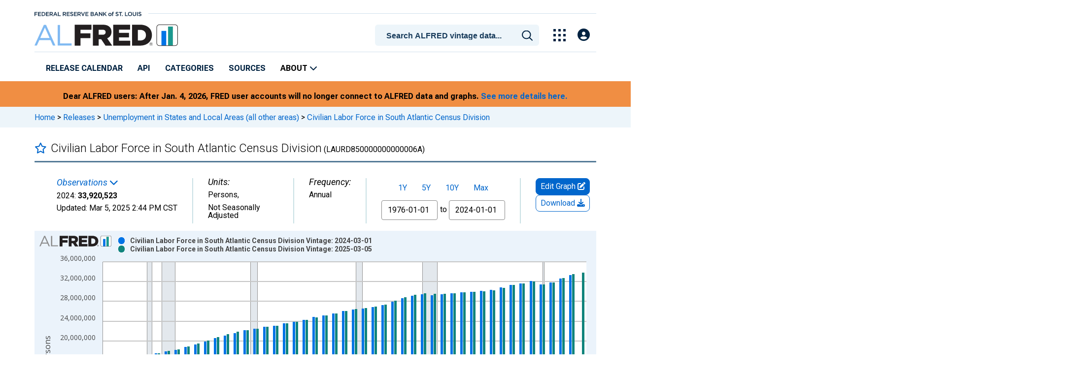

--- FILE ---
content_type: application/javascript
request_url: https://alfred.stlouisfed.org/JU6ligBid7sh/wX/8j5H3UwgCB/GYiuhVf20hLDN6/SyYxWAA-BA/QB1fXF/ZSTxk
body_size: 169234
content:
(function(){if(typeof Array.prototype.entries!=='function'){Object.defineProperty(Array.prototype,'entries',{value:function(){var index=0;const array=this;return {next:function(){if(index<array.length){return {value:[index,array[index++]],done:false};}else{return {done:true};}},[Symbol.iterator]:function(){return this;}};},writable:true,configurable:true});}}());(function(){IR();XPm();LDm();var P6=function(dg){if(dg===undefined||dg==null){return 0;}var jN=dg["toLowerCase"]()["replace"](/[^0-9]+/gi,'');return jN["length"];};var L3=function Gd(Ok,VQ){'use strict';var L6=Gd;switch(Ok){case Ic:{var qd=VQ[F];var Wg;bY.push(KL);return Wg=qd&&EZ(kG()[NG(lh)](zw,jJ,k6,Kv),typeof GP[VD()[Gg(Mv)].call(null,R6,F6)])&&QY(qd[QY(typeof zY()[jY(ck)],DD('',[][[]]))?zY()[jY(nC)].apply(null,[Lg,gN,Bv,MD]):zY()[jY(bv)].apply(null,[Q8,sw,Zb(Tg),Zb(Zb([]))])],GP[VD()[Gg(Mv)].call(null,R6,F6)])&&Av(qd,GP[Av(typeof VD()[Gg(Ik)],'undefined')?VD()[Gg(Mv)](R6,F6):VD()[Gg(MQ)].apply(null,[zZ,sD])][Hd()[FB(dv)].apply(null,[Qw,Zb(Zb({})),xC,Bw])])?Av(typeof VD()[Gg(Mv)],DD('',[][[]]))?VD()[Gg(Yg)].call(null,tR,GB):VD()[Gg(MQ)](qL,cY):typeof qd,bY.pop(),Wg;}break;case wq:{var WC=VQ[F];return typeof WC;}break;case n8:{var Td=VQ[F];return typeof Td;}break;case VJ:{var jk=VQ[F];bY.push(qY);var NY;return NY=jk&&EZ(kG()[NG(lh)](XZ,Rm,QL,Kv),typeof GP[VD()[Gg(Mv)](IY,F6)])&&QY(jk[zY()[jY(bv)].call(null,LB,sw,Zb(Zb(bv)),Zb(Zb(Tg)))],GP[VD()[Gg(Mv)](IY,F6)])&&Av(jk,GP[VD()[Gg(Mv)](IY,F6)][Av(typeof Hd()[FB(VG)],DD('',[][[]]))?Hd()[FB(dv)].apply(null,[Pk,mD,xC,lD]):Hd()[FB(Bh)].apply(null,[XZ,RD,vD,Zb(bv)])])?QY(typeof VD()[Gg(lQ)],DD([],[][[]]))?VD()[Gg(MQ)](fg,IB):VD()[Gg(Yg)](mJ,GB):typeof jk,bY.pop(),NY;}break;case mK:{var Xk=VQ[F];var Pb=VQ[gc];var U3=VQ[Nx];return Xk[Pb]=U3;}break;case L:{var gL=VQ[F];bY.push(JY);var Nw;return Nw=gL&&EZ(kG()[NG(lh)].apply(null,[FD,JJ,XD,Kv]),typeof GP[VD()[Gg(Mv)].call(null,QQ,F6)])&&QY(gL[zY()[jY(bv)](xL,sw,TY,Ck)],GP[VD()[Gg(Mv)](QQ,F6)])&&Av(gL,GP[VD()[Gg(Mv)](QQ,F6)][Hd()[FB(dv)].apply(null,[wk,Tw,xC,Zb(Zb(Tg))])])?VD()[Gg(Yg)].apply(null,[zP,GB]):typeof gL,bY.pop(),Nw;}break;case gc:{var KC=VQ[F];return typeof KC;}break;case Em:{var Uv=VQ[F];bY.push(pR);var f6;return f6=Uv&&EZ(kG()[NG(lh)](Zb(Zb([])),fr,gB,Kv),typeof GP[QY(typeof VD()[Gg(k6)],DD([],[][[]]))?VD()[Gg(MQ)].call(null,XC,Lb):VD()[Gg(Mv)].apply(null,[lb,F6])])&&QY(Uv[zY()[jY(bv)](wJ,sw,Bv,OD)],GP[VD()[Gg(Mv)](lb,F6)])&&Av(Uv,GP[VD()[Gg(Mv)](lb,F6)][Hd()[FB(dv)](sZ,Zb(Tg),xC,Ub)])?VD()[Gg(Yg)](ZP,GB):typeof Uv,bY.pop(),f6;}break;case YV:{return this;}break;case M9:{var DN=VQ[F];var dN=VQ[gc];var jD=VQ[Nx];bY.push(Vv);try{var NZ=bY.length;var GN=Zb(Zb(F));var XQ;return XQ=xD(SJ,[kG()[NG(IB)].call(null,xg,SN,YG,HQ),Jv()[UC(Mv)](Kg,OD,bN,q3,nC),QG()[Gw(N3)](xY,Cb),DN.call(dN,jD)]),bY.pop(),XQ;}catch(Jh){bY.splice(wb(NZ,Tg),Infinity,Vv);var vZ;return vZ=xD(SJ,[kG()[NG(IB)].apply(null,[j6,SN,Zb(Zb(Tg)),HQ]),QG()[Gw(PB)](W6,VG),Av(typeof QG()[Gw(MQ)],DD([],[][[]]))?QG()[Gw(N3)](xY,Cb):QG()[Gw(Ph)](OZ,Ch),Jh]),bY.pop(),vZ;}bY.pop();}break;case FJ:{var kN=VQ[F];var Xh=VQ[gc];var Wk=VQ[Nx];bY.push(TD);kN[Xh]=Wk[kG()[NG(Mv)].apply(null,[Zb(Zb([])),CG,Yb,GB])];bY.pop();}break;case UR:{var UY=VQ[F];return typeof UY;}break;}};var EZ=function(Mb,t6){return Mb==t6;};function IR(){UF={};if(typeof window!==[]+[][[]]){GP=window;}else if(typeof global!==''+[][[]]){GP=global;}else{GP=this;}}var X3=function Xg(S3,BG){'use strict';var ZY=Xg;switch(S3){case OJ:{var rY=BG[F];bY.push(wk);var kB=zY()[jY(nL)].call(null,bK,PG,cg,Ik);var zQ=zY()[jY(nL)](bK,PG,bk,db);if(rY[QG()[Gw(dv)].call(null,Sx,PN)]){var gh=rY[QG()[Gw(dv)](Sx,PN)][WZ()[mG(xg)](AY,gG,Uw,Zb(Zb([])),Zb(Zb(Tg)),GB)](Av(typeof Jv()[UC(qG)],DD(Hd()[FB(vg)].apply(null,[TZ,Mv,lG,kk]),[][[]]))?Jv()[UC(cg)](lZ,Ck,fg,AY,nC):Jv()[UC(dv)](Ww,Ck,ZQ,HC,Kb));var Pd=gh[Hd()[FB(Bw)](MV,Kv,ON,r6)](Av(typeof hh()[SB(VG)],'undefined')?hh()[SB(zw)](Er,wC):hh()[SB(k6)](Ug,X6));if(Pd){var PY=Pd[QG()[Gw(xb)].apply(null,[XV,NQ])](VD()[Gg(T6)](QZ,qw));if(PY){kB=Pd[QG()[Gw(T6)](nb,Hb)](PY[QY(typeof z6()[Aw(fg)],DD([],[][[]]))?z6()[Aw(Tg)](xB,Lv,TL,XZ):z6()[Aw(bk)].apply(null,[F6,qG,IG,YG])]);zQ=Pd[Av(typeof QG()[Gw(lD)],'undefined')?QG()[Gw(T6)](nb,Hb):QG()[Gw(Ph)].call(null,YN,mg)](PY[QG()[Gw(OD)].call(null,Fq,vg)]);}}}var Uh;return Uh=xD(SJ,[zY()[jY(Dv)](KD,r6,IB,Zb({})),kB,Av(typeof VD()[Gg(Kv)],'undefined')?VD()[Gg(OD)](Qr,k6):VD()[Gg(MQ)].apply(null,[QB,OB]),zQ]),bY.pop(),Uh;}break;case Nx:{var dd=BG[F];var DZ;bY.push(Bd);return DZ=Zb(Zb(dd[hh()[SB(F6)](R8,Cw)]))&&Zb(Zb(dd[hh()[SB(F6)].apply(null,[R8,Cw])][kG()[NG(Z3)](N3,cC,D3,Lw)]))&&dd[hh()[SB(F6)](R8,Cw)][kG()[NG(Z3)](Zb(Tg),cC,gC,Lw)][bv]&&QY(dd[hh()[SB(F6)](R8,Cw)][kG()[NG(Z3)](Kg,cC,xb,Lw)][XR[dv]][WZ()[mG(QL)](Ex,hC,MD,Kg,Zb(Tg),J3)](),Jv()[UC(zG)].call(null,sY,ld,Zb(Zb([])),zL,wQ))?Av(typeof Hd()[FB(Ik)],DD([],[][[]]))?Hd()[FB(J3)](Yj,Zb(Zb({})),WB,GG):Hd()[FB(Bh)](S6,Kv,sC,RD):hh()[SB(dv)](GZ,j6),bY.pop(),DZ;}break;case hj:{var pQ=BG[F];bY.push(WD);var vY=pQ[hh()[SB(F6)](Y8,Cw)][VD()[Gg(zw)](Xw,lD)];if(vY){var cD=vY[WZ()[mG(QL)](kh,hC,xb,Zb(Zb({})),SQ,J3)]();var Tb;return bY.pop(),Tb=cD,Tb;}else{var xv;return xv=Hd()[FB(kk)].apply(null,[FP,qG,Bb,T6]),bY.pop(),xv;}bY.pop();}break;case bS:{bY.push(Kg);throw new (GP[WZ()[mG(cB)].apply(null,[Ah,bg,SZ,SZ,xd,Mv])])(hh()[SB(Sw)](WD,Zw));}break;case JK:{var Uk=BG[F];bY.push(nY);if(Av(typeof GP[VD()[Gg(Mv)].apply(null,[Y3,F6])],VD()[Gg(vg)].apply(null,[q,XZ]))&&hw(Uk[GP[VD()[Gg(Mv)](Y3,F6)][Av(typeof hh()[SB(gC)],DD('',[][[]]))?hh()[SB(ld)](Tj,T6):hh()[SB(k6)].call(null,QD,RQ)]],null)||hw(Uk[hh()[SB(N3)](B,lG)],null)){var JZ;return JZ=GP[Hd()[FB(RD)].apply(null,[IJ,qC,hC,Ub])][QG()[Gw(kk)].apply(null,[RR,G6])](Uk),bY.pop(),JZ;}bY.pop();}break;case YV:{var G3=BG[F];var Y6=BG[gc];bY.push(Sg);if(EZ(Y6,null)||fU(Y6,G3[Hd()[FB(bv)](OF,Zb(Tg),Dp,FD)]))Y6=G3[Hd()[FB(bv)].call(null,OF,Zb({}),Dp,QL)];for(var p2=bv,LA=new (GP[Hd()[FB(RD)](BJ,Zb(Tg),hC,Cb)])(Y6);fE(p2,Y6);p2++)LA[p2]=G3[p2];var wH;return bY.pop(),wH=LA,wH;}break;case T8:{var DE=BG[F];bY.push(rX);var Qs=Hd()[FB(vg)](PM,xd,lG,kk);var R0=Hd()[FB(vg)].apply(null,[PM,PN,lG,Zb(Tg)]);var rs=QG()[Gw(FU)](j2,Uw);var d5=[];try{var ct=bY.length;var b4=Zb({});try{Qs=DE[Av(typeof Hd()[FB(XZ)],DD('',[][[]]))?Hd()[FB(ZA)].call(null,Qw,cn,ZA,T6):Hd()[FB(Bh)](L2,Q1,vD,bk)];}catch(gl){bY.splice(wb(ct,Tg),Infinity,rX);if(gl[QY(typeof kG()[NG(Uw)],DD([],[][[]]))?kG()[NG(Tg)](Zb([]),UM,Zb(Zb(bv)),qw):kG()[NG(hC)].call(null,Zb(Zb([])),Ns,D3,Yg)][QG()[Gw(D3)].call(null,xV,PB)](rs)){Qs=kG()[NG(qw)].call(null,wQ,ss,Zb(Zb({})),GG);}}var Mn=GP[Hd()[FB(hC)](YP,lD,Yg,Zb(Zb(bv)))][hh()[SB(bN)](Bc,PN)](m7(GP[QY(typeof Hd()[FB(D3)],DD('',[][[]]))?Hd()[FB(Bh)](Bh,SZ,F5,XZ):Hd()[FB(hC)].call(null,YP,Cb,Yg,FM)][hh()[SB(WX)](NR,Ck)](),XR[Yg]))[WZ()[mG(QL)].apply(null,[kA,hC,GB,jX,j6,J3])]();DE[Av(typeof Hd()[FB(j6)],'undefined')?Hd()[FB(ZA)].apply(null,[Qw,zw,ZA,Tw]):Hd()[FB(Bh)].call(null,FD,Mv,Z2,qw)]=Mn;R0=Av(DE[Hd()[FB(ZA)].call(null,Qw,dl,ZA,YG)],Mn);d5=[xD(SJ,[VD()[Gg(J3)](Fm,Yb),Qs]),xD(SJ,[zY()[jY(cn)].apply(null,[CP,ZA,gC,Mt]),j7(R0,Tg)[Av(typeof WZ()[mG(bv)],DD([],[][[]]))?WZ()[mG(QL)](kA,hC,zw,Zb([]),Zb({}),J3):WZ()[mG(Bh)].apply(null,[hn,Us,RD,wQ,Zb({}),OX])]()])];var Nl;return bY.pop(),Nl=d5,Nl;}catch(B2){bY.splice(wb(ct,Tg),Infinity,rX);d5=[xD(SJ,[VD()[Gg(J3)](Fm,Yb),Qs]),xD(SJ,[zY()[jY(cn)](CP,ZA,Zb([]),Zb({})),R0])];}var bM;return bY.pop(),bM=d5,bM;}break;case G9:{var U4=BG[F];bY.push(CE);var An=Hd()[FB(kk)](pq,Ph,Bb,MD);var hE=Hd()[FB(kk)](pq,k6,Bb,nH);var GX=new (GP[Hd()[FB(sw)](Ex,Lw,ck,PN)])(new (GP[QY(typeof Hd()[FB(ml)],DD('',[][[]]))?Hd()[FB(Bh)](bX,PG,jE,Zb({})):Hd()[FB(sw)].apply(null,[Ex,Bh,ck,sw])])(Av(typeof hh()[SB(MQ)],DD('',[][[]]))?hh()[SB(Bv)](Cc,Mt):hh()[SB(k6)](A5,S4)));try{var p5=bY.length;var RU=Zb(gc);if(Zb(Zb(GP[VD()[Gg(dv)].call(null,zR,Ik)][Hd()[FB(wQ)].apply(null,[W6,RD,sC,qG])]))&&Zb(Zb(GP[VD()[Gg(dv)].apply(null,[zR,Ik])][Hd()[FB(wQ)](W6,GB,sC,Zb(Zb({})))][z6()[Aw(Uw)](ON,IB,Pz,vg)]))){var TM=GP[Hd()[FB(wQ)](W6,IB,sC,F6)][Av(typeof z6()[Aw(MQ)],DD([],[][[]]))?z6()[Aw(Uw)](ON,IB,Pz,SZ):z6()[Aw(Tg)].call(null,R4,T2,N2,Kg)](GP[Jv()[UC(ck)](z2,lh,Zb(bv),FA,k6)][Hd()[FB(dv)].apply(null,[k4,Zb(Zb(bv)),xC,RD])],VD()[Gg(Sw)].apply(null,[vc,FU]));if(TM){An=GX[QG()[Gw(Hb)](v8,xb)](TM[VD()[Gg(J3)](qS,Yb)][WZ()[mG(QL)](cM,hC,MQ,Mt,Yb,J3)]());}}hE=Av(GP[VD()[Gg(dv)](zR,Ik)],U4);}catch(St){bY.splice(wb(p5,Tg),Infinity,CE);An=hh()[SB(Dv)](O,X4);hE=hh()[SB(Dv)].apply(null,[O,X4]);}var bs=DD(An,Kt(hE,XR[cn]))[WZ()[mG(QL)].apply(null,[cM,hC,Tw,Kv,Z3,J3])]();var nN;return bY.pop(),nN=bs,nN;}break;case sP:{bY.push(mM);var SH=GP[Hd()[FB(wQ)].call(null,xz,D3,sC,z0)][zY()[jY(PN)].call(null,U5,dl,N3,ZQ)]?GP[Av(typeof Hd()[FB(OD)],'undefined')?Hd()[FB(wQ)].call(null,xz,fg,sC,ck):Hd()[FB(Bh)](HA,zG,dX,dv)][z6()[Aw(lh)].call(null,P4,cB,Ip,pE)](GP[Hd()[FB(wQ)](xz,Zb(Tg),sC,pE)][Av(typeof zY()[jY(hC)],'undefined')?zY()[jY(PN)].call(null,U5,dl,Tw,Ik):zY()[jY(nC)].call(null,tn,IB,fg,FM)](GP[hh()[SB(F6)].call(null,Ol,Cw)]))[Av(typeof QG()[Gw(Cb)],'undefined')?QG()[Gw(hC)](tX,ld):QG()[Gw(Ph)](b1,g5)](QY(typeof VD()[Gg(Dv)],DD([],[][[]]))?VD()[Gg(MQ)].apply(null,[Dv,Jn]):VD()[Gg(Lw)].apply(null,[rX,WB])):Hd()[FB(vg)].call(null,dU,lQ,lG,Cw);var dA;return bY.pop(),dA=SH,dA;}break;case gr:{bY.push(hp);var w1=Hd()[FB(kk)].apply(null,[XU,SZ,Bb,Zb([])]);try{var Un=bY.length;var zl=Zb(Zb(F));if(GP[hh()[SB(F6)].call(null,H7,Cw)]&&GP[hh()[SB(F6)](H7,Cw)][Hd()[FB(XD)].call(null,dc,Zb(Zb({})),wt,Mt)]&&GP[hh()[SB(F6)](H7,Cw)][Hd()[FB(XD)](dc,r6,wt,FU)][kG()[NG(Bw)].call(null,j6,QX,zw,Rp)]){var pA=GP[hh()[SB(F6)](H7,Cw)][Hd()[FB(XD)].apply(null,[dc,Zb(Zb([])),wt,GB])][kG()[NG(Bw)].apply(null,[Sw,QX,Zb(Tg),Rp])][QY(typeof WZ()[mG(bk)],DD([],[][[]]))?WZ()[mG(Bh)](zn,BX,Uw,FM,Bv,Ct):WZ()[mG(QL)](G1,hC,Ik,j6,ld,J3)]();var rl;return bY.pop(),rl=pA,rl;}else{var zs;return bY.pop(),zs=w1,zs;}}catch(Tp){bY.splice(wb(Un,Tg),Infinity,hp);var vA;return bY.pop(),vA=w1,vA;}bY.pop();}break;case VJ:{bY.push(F6);var gz=QY(typeof Hd()[FB(ml)],DD([],[][[]]))?Hd()[FB(Bh)].call(null,Sz,lD,G5,Tw):Hd()[FB(kk)].apply(null,[sY,qG,Bb,xd]);try{var KU=bY.length;var I5=Zb(gc);if(GP[hh()[SB(F6)](pR,Cw)][kG()[NG(Z3)].call(null,Yb,lD,SZ,Lw)]&&GP[hh()[SB(F6)](pR,Cw)][kG()[NG(Z3)](Cb,lD,Zb(Zb({})),Lw)][bv]&&GP[hh()[SB(F6)](pR,Cw)][kG()[NG(Z3)](Zb(Zb(bv)),lD,r1,Lw)][bv][bv]&&GP[hh()[SB(F6)].call(null,pR,Cw)][kG()[NG(Z3)].call(null,Hb,lD,Zb(bv),Lw)][bv][bv][kG()[NG(z0)](Sw,S5,Sw,RD)]){var Rn=QY(GP[Av(typeof hh()[SB(Z3)],DD('',[][[]]))?hh()[SB(F6)](pR,Cw):hh()[SB(k6)](bt,Xw)][kG()[NG(Z3)](dv,lD,MQ,Lw)][bv][XR[dv]][kG()[NG(z0)].apply(null,[XD,S5,VG,RD])],GP[hh()[SB(F6)].apply(null,[pR,Cw])][kG()[NG(Z3)].call(null,D3,lD,Xn,Lw)][bv]);var L0=Rn?Hd()[FB(J3)].apply(null,[C5,SQ,WB,Mt]):hh()[SB(dv)].apply(null,[lG,j6]);var qs;return bY.pop(),qs=L0,qs;}else{var qE;return bY.pop(),qE=gz,qE;}}catch(lt){bY.splice(wb(KU,Tg),Infinity,F6);var PU;return bY.pop(),PU=gz,PU;}bY.pop();}break;case Ic:{bY.push(Vs);var rz=Hd()[FB(kk)].call(null,zM,Tw,Bb,Zb(Zb({})));if(GP[hh()[SB(F6)](OK,Cw)]&&GP[hh()[SB(F6)](OK,Cw)][kG()[NG(Z3)].apply(null,[Mt,xY,Tg,Lw])]&&GP[QY(typeof hh()[SB(IB)],DD('',[][[]]))?hh()[SB(k6)](Kl,BA):hh()[SB(F6)](OK,Cw)][kG()[NG(Z3)].apply(null,[Zb([]),xY,XD,Lw])][Av(typeof zY()[jY(IB)],DD([],[][[]]))?zY()[jY(SQ)](CS,sC,N3,X4):zY()[jY(nC)](j5,Lt,VG,mD)]){var bH=GP[hh()[SB(F6)](OK,Cw)][kG()[NG(Z3)].apply(null,[TY,xY,Zb([]),Lw])][zY()[jY(SQ)](CS,sC,Zb(Zb(bv)),Zb(Zb(Tg)))];try{var wp=bY.length;var D5=Zb(Zb(F));var F2=GP[Hd()[FB(hC)](XF,Kg,Yg,Yg)][Av(typeof hh()[SB(qC)],DD([],[][[]]))?hh()[SB(bN)](N,PN):hh()[SB(k6)].apply(null,[W2,M5])](m7(GP[Hd()[FB(hC)](XF,xE,Yg,nC)][hh()[SB(WX)](Vm,Ck)](),XR[Yg]))[WZ()[mG(QL)](VX,hC,bk,Zb(Zb(bv)),Zb(Zb(Tg)),J3)]();GP[hh()[SB(F6)](OK,Cw)][kG()[NG(Z3)](wQ,xY,Zb(Zb({})),Lw)][QY(typeof zY()[jY(PG)],DD('',[][[]]))?zY()[jY(nC)](As,cX,lQ,IB):zY()[jY(SQ)](CS,sC,MD,bN)]=F2;var p0=QY(GP[hh()[SB(F6)].apply(null,[OK,Cw])][Av(typeof kG()[NG(lQ)],DD([],[][[]]))?kG()[NG(Z3)](VG,xY,GB,Lw):kG()[NG(Tg)].apply(null,[Zb(Tg),V5,z0,nM])][zY()[jY(SQ)].apply(null,[CS,sC,GB,bk])],F2);var BH=p0?Hd()[FB(J3)](FA,nC,WB,Zb(Zb([]))):hh()[SB(dv)](Ct,j6);GP[QY(typeof hh()[SB(FD)],DD('',[][[]]))?hh()[SB(k6)].apply(null,[Vn,mH]):hh()[SB(F6)](OK,Cw)][QY(typeof kG()[NG(Lw)],DD([],[][[]]))?kG()[NG(Tg)](Zb([]),mD,lh,bn):kG()[NG(Z3)].apply(null,[Q1,xY,zw,Lw])][zY()[jY(SQ)](CS,sC,cB,Dv)]=bH;var q7;return bY.pop(),q7=BH,q7;}catch(EE){bY.splice(wb(wp,Tg),Infinity,Vs);if(Av(GP[QY(typeof hh()[SB(WX)],DD('',[][[]]))?hh()[SB(k6)].apply(null,[tA,zG]):hh()[SB(F6)].apply(null,[OK,Cw])][Av(typeof kG()[NG(k6)],'undefined')?kG()[NG(Z3)](FD,xY,Ck,Lw):kG()[NG(Tg)](VG,sD,gC,l0)][Av(typeof zY()[jY(N3)],DD('',[][[]]))?zY()[jY(SQ)](CS,sC,SQ,PB):zY()[jY(nC)](rA,J5,cg,Ik)],bH)){GP[hh()[SB(F6)].call(null,OK,Cw)][QY(typeof kG()[NG(Kg)],DD([],[][[]]))?kG()[NG(Tg)](ck,f4,bk,q3):kG()[NG(Z3)](N3,xY,nC,Lw)][Av(typeof zY()[jY(PG)],'undefined')?zY()[jY(SQ)].call(null,CS,sC,cn,wQ):zY()[jY(nC)](dn,Tw,r6,T6)]=bH;}var Q2;return bY.pop(),Q2=rz,Q2;}}else{var s4;return bY.pop(),s4=rz,s4;}bY.pop();}break;}};var Y4=function(V2){if(GP["document"]["cookie"]){var gM=""["concat"](V2,"=");var fM=GP["document"]["cookie"]["split"]('; ');for(var Cp=0;Cp<fM["length"];Cp++){var wl=fM[Cp];if(wl["indexOf"](gM)===0){var LE=wl["substring"](gM["length"],wl["length"]);if(LE["indexOf"]('~')!==-1||GP["decodeURIComponent"](LE)["indexOf"]('~')!==-1){return LE;}}}}return false;};var XN=function(){return g1.apply(this,[mr,arguments]);};var lz=function(){return ["jJ,(!&]O83\x3fZ","c\x07:\r ]","\t)\x3f\tJFGY7 8*NB","&\v.|Q]P1","!!(dD3","JP ,,pE:","#}","5.BQCR1",")N","JI:","\x07]6","~2\bD1\tbUr\" pP|m2","3%HT3~FAL1","Z[[\bT6,=","\nZ\x40O\bT\x00(=","3J[Y8_*();[R","!\x078","hP 4(\r-L\x07","c(-[V35/YFOL ","(/\rHQ\\","5\x07\x3f,oO7","\"\"\x40e8\b6J","H**\",[6A%","O","r)F\v","K\x07O!(","\b\tL!X","VCR19","OZJQ","GL","JE59.^d\\H*\"\x00","*\nIQv","\bGU1Is","e*+LUp:\rw\x40","Z","]1#)1Y\x07E%5|Q]P1","O&\\","AG\bW \tiyU1[4","X\x00O\"","]","ZO&","H*(;,K\"I2>(\nM_G[\x00.\t9]O8","}\tZ[OL#\x07$\x00,MO\x00zZFG[e\"L+LUE8>JMR1\x07$:\tH7\v9KF]KS0>-LUO0V2xOU+Wm(GEx"," /aR","ZAY=\t","\nL \n!-F",")\t%]x","P7","\x40c7/Kg[L*9\t-zG8","<J","kZZN","O7Z]X","\"OFK\n","1AC\x40","","}\x40]))/!H\x07A5(.\\FA","(","G&<\x3fJ[\\",",\x00EY3J\f\\GGRe6!.\x40","C$\x3fZ]O\x07O","<\x07A[\\","\x3f\x07Z","HD","={{N2\x3f","G\x40","Y","Y3.\td\x40F9","9\t;HO$","+%L","\nI1\t+%E","\nX!#;\t\']9I%4\\",");[Rv.OWZR\"F\"/\\C75_KOk","r)R\v","\x07c&","]6):[P3#","I","$.\t%L\x07O;\x3f","]\x40OH",":aD2","$>\\Q\\","Cf",">\x40]K","\v(JcAW ","CG","\v,IUZN","U6!\r0gM3","{Ly",")5<JFGY798>[P&","v\'V2>NgF=<5DG#vC[Ps.i`^d~.k","=F\x00C>\v4\bKX","eY\fzZFvG","Y1\"\b","B[IR","o,GO$);O","#,[r3;\bKYKH5","kJoZN%O\x40OV","-6j6","U83\x40\fY1FdS*FT3\r\x40PANE`\t)[~*zI\x07T=#\r=\x40Ev>riu7Re;","T<\"","9\r;]!I;.\nCD","o ;*L\"O$(","5\v((APK*H",",^","8T$(<&\x40Tv45]Q\\Kl)*A G","O+n*okk2\f\x00#\b)\fl","!,]O\"","k]R1",".ZUB!o\r,\x40E","\x07U87","5","2/\v%","=H","*\\YGO,\t#","/KFo\fY+\t\r=H","B","Q","A&#-[ZM",";JG","WAH,\b8\t","]5\x00\'F\x07v33\x40","\nJD","S+\r(9[S%","#HA\v8\x07KP","$,sN3","DB\nH#\t\x3fL\x07S\x3f","8c_E",">\t=`T3;\x07","\v(DA",">\x40T>","XUBXe\x079,DTvz^FK\nXe\b\"d\x40E$\b6]\x40H$\b.\tg#<Nv>\\Z\'m=L\x07A4vK\x40[\x40F]7,iFJ3)KCA]-\x07;\tiHU{\x078BGY7\x079;t]\tv.AP\x00",".","\bOXB;T$\b9$","\r, ]R7(","h7c3,#g~e\'q\v)=z!u\x00!21OVMY#%#BM8+]\x40[K=7\\xFc\x40]bR","","Oe\b\"iHUV7>KKZ[3\x07!,\tFv*dKQ,>&G;A;","&O","-KQB","WBY+-]","!KuZOU3m&M}v\v","*\b9<JS\".",")Z","\t)3\fF\x40C\nN ","6VX","^"];};var tl=function(){if(GP["Date"]["now"]&&typeof GP["Date"]["now"]()==='number'){return GP["Date"]["now"]();}else{return +new (GP["Date"])();}};var Cn=function(W0,cp){return W0|cp;};var UX=function(){return GP["window"]["navigator"]["userAgent"]["replace"](/\\|"/g,'');};var c0=function(k1){var JA='';for(var f5=0;f5<k1["length"];f5++){JA+=k1[f5]["toString"](16)["length"]===2?k1[f5]["toString"](16):"0"["concat"](k1[f5]["toString"](16));}return JA;};var F7=function(){return ["\x07\\KLMc\':\bL6KA`4","BJD&\neI$F\bM\";","F69","PE^P%E:y-F9;JOr!rv <_!_P\vr,Q~s>5j","4q./WQG","0\bRXFfV!8Vn\x07[,\\\'.","M:","H<","M^\x07ST","[m$+","\n\x40Z9FI-MH*Fx0UGq7E 7%9VV\vNC","A","KWO","=9^FD","X\\8/R\x40","H%","v2k(","+\"thyF\'\x07)","\x3f8MK9!</GKHD\v5AK","A[\rNr(0L\n\\2\":/AEL",";8Q","()VHO\b",";.WAMF&","l","ZO</GPG~\"","\v,","M#-+qMDM72:M^\bF\x07","QPD","Oj2W&X%9Bx+]JhQZ#","\x005^FN\t","Z./4\\V\v\tM07IMJFIRm<VQ\tD.:","9\b0%","\":\tJZ/ST,)","u\t~n","V","3|.\fI\\\bS","DH#8","i\'`.y\v6#m","","C 2","*\x07","RJ]&","2\rKN","JK\x40.!]\x40GZm^8TLBm\n^;7","(Q.\x004","I1,Az\tI\bS\x3f/]","U(3","1\x07<J","I.c!XMO","\bSK\x07W","\bXI","fi_\v F\"2\f\fZ\tC{m ","W\nQ#","%\v5H\x40*H\b","\bO\x3f&","\x40PYM7","q+\"WVB\rM1=(MIx\rH","ah","EZB\x07C\x3f<Q","M\b.L","\\\\\"\x07+2lWH\tA3JZNH","*LZ$.","H\x07","TDF7\x07)SW","WK\x00","/5","K+\x078:PVF\fC(_8G,/,","7\"A\x40","L\" %\x40W","%>\fVXH`83W\x40","[]$\v5>\bPX","\\(","\x40$+RIN","N%","\nH\\\x07U\"H98\x07\x00_\x07","PKEM-\f\x07\x40V","S",")8Y","Z","Q[\vN","P","-,f~*xC/()L\x40/<%A{BN,","K","G","q\fi#l(:p]\x3ff*H\v)97z<o\n;JSjL\\#3ou\'c*6%z\x00]\n<KCo<m0;F~\'j2v5:11Sw\n\t&\btef\"f;=,i`\'_\fH\n8/qI6\b#jeSp##*\\^\"`/k\rj,o(\x078T`l:K##\vcx+~#^*232o38\x07rir:P$&9}xO\ra\f,\"F\fj\f7=r\\L\to/;C}!b&\f%Ey*c<6\'wco\bq3..et\x3faA\t0g*V#)\t~}bO\x07%B0eAE,g\x00\x3fY/i\nIKCc<i;\b`~%2g5:!1&w\t)teX\"i*\n==(i`$_\fb\n/I=6\rjvSl&8#(\\Q2`*k\n\rz,j(8Tl:e!#-c{+~*^*;27s2}3\n\x07qWr:P+&;$}\x40/a\be,7F\f\f0r\\L\x3fo\x00;Ci!f&%2y-M0\'(Ucj6q<>.eZ\x3ffA4;g<V,5\tP}j\x40%70cAc,c>4Yi\n<\rKCo<m{;~\'j2m5:11zSw\n\t)tef\"};=*G`\'_\fj\n8/rI6\v\rjeS##/\\^\"`)X,o(\t8T`l8##9cx+~8^*23]2o3<\x07rir-P$&9$}x\x40\ra\f,\"F\fj\f0-r\\LTo/5C}!e\b\f%\"y*c06\'wcoq<.et\x3fjA\t3g*V#5\t~}~O\x07%\t0ePA,g23\fo*m/!3rmi8qv6+Tx\'j2g\b\fKSv\t)ruF4rQ-K0e}!f\"dkC\'jI\n0ccj2j\x00:\f\x3fm\t\nf*kf%o\n;\x07`Sj!_#KXw~*g!\v9:/[zj\bi\fU\f;(nA4Ng7\f45i.\f0pre\x40r2\bs\f\r}3N\x07#I0#ej~.8\x07ex\'dJ47tL(\v:c`f!_#\b!cxw%g\f#%D\x07z\n0rTg5i(i)x\'K=j|\f=8*d!7rML\x3ff#;MN\'_\fb4<i2W<04rgrI# ~nSIa\'\v4*o\'+$&w}j:i&K%Q\bf(u27s[o\n\x004Iuj8~.2\r;\nx\'LW7*o\x3f\b\f}ej1P!k;(OM:n4<F9]{0,iN*m0#\x07ex\'c:U\'(}y,Dej:i6!7Yex\n}W7*mz~rJm<R,\x00.Gx\'f$_7\f45Z\x00\\\f0prf~=Q OXCx.F3h><VJ0!\'vej/q#;-KZVf*M*h\rz%o\n\'\f#]nCL#H^h>m3#7u\"l\n0\b9fSj:i(\t/x\'I-R7D&T<^)pej:i;(O\b-k*b","","\b\t","3","[","M\x40","[7","\'","J","4[a-","2\x00V.X.:","!","CN~,\v8","wZ\'","CP4\rR9O\x3f!","H&","FapDZZf\x40","w","Q\nz#!4GHN-I/","l$\"%RJ","BVR","\nEU\nBv%<Q","z[bCP","I9","KK&8%","4Bq5}\"L{\f6l%\f/UqWe\nfS","KC#)=W\fF\x3f","(Y","\x07KJ","G.>[O\x3f!.zJH]\'\v5.VXN_","WC","5M^\x07ST8\x07W]\" 3","WK&","4)_HJ[l&:P6KA`4","WNM-\v.","0AKF\v\\","[\n","\x07VoOj","2\tbL\bDO\"3",":","J","D\"]\x07-!_HR:^\"\v7\vH\\","T\\JU>4M","-!_GmF7/>MZ","I","L&/=MTTG -","\tEKC*T\x3f<\f4K\rH."];};var Vp=function(LM){return +LM;};var d1=function(Ln){return ~Ln;};var hH=function(){bY=(UF.sjs_se_global_subkey?UF.sjs_se_global_subkey.push(D3):UF.sjs_se_global_subkey=[D3])&&UF.sjs_se_global_subkey;};var hw=function(RM,dE){return RM!=dE;};var Y7=function(mX,E7){return mX>>>E7|mX<<32-E7;};var Il=function(){return g1.apply(this,[lP,arguments]);};var bp=function(rn,wn){var Pl=GP["Math"]["round"](GP["Math"]["random"]()*(wn-rn)+rn);return Pl;};var HX=function(A0,HM){return A0^HM;};var tU=function qt(Ul,gE){var DU=qt;do{switch(Ul){case Uq:{Ul=NV;for(var ZU=bv;fE(ZU,dp[Pp[bv]]);++ZU){Jv()[dp[ZU]]=Zb(wb(ZU,dv))?function(){vE=[];qt.call(this,AP,[dp]);return '';}:function(){var w2=dp[ZU];var dH=Jv()[w2];return function(M1,Sn,T4,Lz,Z0){if(QY(arguments.length,bv)){return dH;}var mt=qt.call(null,hF,[M1,Z3,Qt,Lz,Z0]);Jv()[w2]=function(){return mt;};return mt;};}();}}break;case NP:{for(var Oz=bv;fE(Oz,Kp[Hd()[FB(bv)](B9,D3,Dp,Zb(Zb(Tg)))]);Oz=DD(Oz,Tg)){var pn=Kp[Hd()[FB(lh)](Z7,bv,wC,PB)](Oz);var YE=v0[pn];lN+=YE;}var X7;Ul=NV;return bY.pop(),X7=lN,X7;}break;case hq:{return pX;}break;case mq:{while(fU(kH,bv)){if(Av(mU[RE[cn]],GP[RE[Tg]])&&m2(mU,OM[RE[bv]])){if(EZ(OM,Wl)){qU+=qt(wq,[zN]);}return qU;}if(QY(mU[RE[cn]],GP[RE[Tg]])){var kX=hU[OM[mU[bv]][bv]];var qH=qt(jP,[mU[Tg],kH,DD(zN,bY[wb(bY.length,Tg)]),kX]);qU+=qH;mU=mU[bv];kH-=xD(UJ,[qH]);}else if(QY(OM[mU][RE[cn]],GP[RE[Tg]])){var kX=hU[OM[mU][bv]];var qH=qt(jP,[bv,kH,DD(zN,bY[wb(bY.length,Tg)]),kX]);qU+=qH;kH-=xD(UJ,[qH]);}else{qU+=qt(wq,[zN]);zN+=OM[mU];--kH;};++mU;}Ul=g8;}break;case zF:{var Yl=hX[Xt];for(var gt=bv;fE(gt,Yl.length);gt++){var kM=S0(Yl,gt);var LX=S0(K4.Tc,KX++);Ss+=qt(wq,[Cn(j7(d1(kM),LX),j7(d1(LX),kM))]);}Ul=rc;}break;case RO:{Ul=hq;while(fU(j1,bv)){if(Av(fz[Pp[cn]],GP[Pp[Tg]])&&m2(fz,IE[Pp[bv]])){if(EZ(IE,vE)){pX+=qt(wq,[x5]);}return pX;}if(QY(fz[Pp[cn]],GP[Pp[Tg]])){var T0=Jp[IE[fz[bv]][bv]];var r0=qt.apply(null,[hF,[fz[Tg],T0,xg,DD(x5,bY[wb(bY.length,Tg)]),j1]]);pX+=r0;fz=fz[bv];j1-=xD(SP,[r0]);}else if(QY(IE[fz][Pp[cn]],GP[Pp[Tg]])){var T0=Jp[IE[fz][bv]];var r0=qt.call(null,hF,[bv,T0,YG,DD(x5,bY[wb(bY.length,Tg)]),j1]);pX+=r0;j1-=xD(SP,[r0]);}else{pX+=qt(wq,[x5]);x5+=IE[fz];--j1;};++fz;}}break;case EF:{Ul=NV;while(fE(xM,n7.length)){VD()[n7[xM]]=Zb(wb(xM,MQ))?function(){return xD.apply(this,[YV,arguments]);}:function(){var sl=n7[xM];return function(Q4,nl){var HH=K4(Q4,nl);VD()[sl]=function(){return HH;};return HH;};}();++xM;}}break;case T9:{Ul=NV;while(fE(G0,ft[Fp[bv]])){WZ()[ft[G0]]=Zb(wb(G0,Bh))?function(){ls=[];qt.call(this,mK,[ft]);return '';}:function(){var jt=ft[G0];var cs=WZ()[jt];return function(Kz,AN,CU,Qp,A2,P2){if(QY(arguments.length,bv)){return cs;}var Nn=g1.apply(null,[lP,[Kz,AN,Mv,cg,Bh,P2]]);WZ()[jt]=function(){return Nn;};return Nn;};}();++G0;}}break;case hO:{zN=wb(Dn,bY[wb(bY.length,Tg)]);Ul=mq;}break;case rc:{Ul+=WF;return Ss;}break;case EJ:{var V1=gE[F];Q5=function(SM,gH,Rt,L7){return g1.apply(this,[YT,arguments]);};Ul+=PP;return Uz(V1);}break;case g8:{Ul-=tx;return qU;}break;case wq:{var Dt=gE[F];Ul=NV;if(j0(Dt,gR)){return GP[fs[cn]][fs[Tg]](Dt);}else{Dt-=Xc;return GP[fs[cn]][fs[Tg]][fs[bv]](null,[DD(sn(Dt,vg),Uc),DD(bl(Dt,PR),RT)]);}}break;case hF:{var fz=gE[F];var IE=gE[gc];var Zt=gE[Nx];var xX=gE[NT];Ul+=c8;var j1=gE[TS];if(QY(typeof IE,Pp[dv])){IE=vE;}var pX=DD([],[]);x5=wb(xX,bY[wb(bY.length,Tg)]);}break;case jP:{var mU=gE[F];Ul=hO;var kH=gE[gc];var Dn=gE[Nx];var OM=gE[NT];if(QY(typeof OM,RE[dv])){OM=Wl;}var qU=DD([],[]);}break;case VJ:{Ul+=AK;var n7=gE[F];Y2(n7[bv]);var xM=bv;}break;case pS:{var Kp=gE[F];Ul+=qK;var v0=gE[gc];bY.push(ws);var lN=Hd()[FB(vg)].call(null,At,Zb(Zb([])),lG,Uw);}break;case M9:{bY.push(K0);var Ps={'\x30':VD()[Gg(bv)].apply(null,[t8,z0]),'\x34':QY(typeof Hd()[FB(cB)],DD([],[][[]]))?Hd()[FB(Bh)](VU,jX,J2,FU):Hd()[FB(cB)].call(null,r9,Qt,xz,ld),'\x41':QY(typeof zY()[jY(cn)],DD('',[][[]]))?zY()[jY(nC)](pM,IY,Zb([]),Z3):zY()[jY(dv)].call(null,jq,YG,N3,Zb([])),'\x43':QY(typeof VD()[Gg(dv)],DD([],[][[]]))?VD()[Gg(MQ)].apply(null,[nz,V0]):VD()[Gg(cn)](rU,nH),'\x45':hh()[SB(dv)](W4,j6),'\x49':Hd()[FB(J3)].apply(null,[XE,Zb(Zb(Tg)),WB,WX]),'\x4e':zY()[jY(cB)].call(null,qc,dv,Ik,IB),'\x56':hh()[SB(cB)].call(null,QT,pz),'\x59':Hd()[FB(Mv)](S1,r1,Uw,Zb(Zb(Tg))),'\x5f':QG()[Gw(bv)](FS,ck),'\x6b':zY()[jY(J3)](DS,Ub,Zb(bv),MQ)};Ul+=KT;var fA;return fA=function(Ml){return qt(pS,[Ml,Ps]);},bY.pop(),fA;}break;case AP:{Ul=Uq;var dp=gE[F];}break;case BP:{return bY.pop(),v7=fX,v7;}break;case Tq:{var XX=gE[F];var Xt=gE[gc];var Ss=DD([],[]);var KX=bl(wb(XX,bY[wb(bY.length,Tg)]),PB);Ul+=Yr;}break;case Em:{var Yp=gE[F];K4=function(QE,zz){return qt.apply(this,[Tq,arguments]);};return Y2(Yp);}break;case mK:{var ft=gE[F];Ul=T9;var G0=bv;}break;case Pr:{var Yn=gE[F];var It=gE[gc];var fX=[];bY.push(z7);var g4=qt(M9,[]);var YA=It?GP[QY(typeof Hd()[FB(dv)],DD([],[][[]]))?Hd()[FB(Bh)].call(null,zn,FU,p4,sw):Hd()[FB(cn)](nS,vg,YG,F6)]:GP[hh()[SB(bv)].call(null,GR,Kv)];for(var n5=bv;fE(n5,Yn[Hd()[FB(bv)](Gc,jX,Dp,nH)]);n5=DD(n5,Tg)){fX[QG()[Gw(cn)](WV,WB)](YA(g4(Yn[n5])));}var v7;Ul+=fq;}break;}}while(Ul!=NV);};var lX=function(L4){return GP["unescape"](GP["encodeURIComponent"](L4));};var F1=function(vs){return void vs;};var sn=function(m5,ht){return m5>>ht;};var HE=function(){return t4.apply(this,[bS,arguments]);};var D0=function(ps){var Es=['text','search','url','email','tel','number'];ps=ps["toLowerCase"]();if(Es["indexOf"](ps)!==-1)return 0;else if(ps==='password')return 1;else return 2;};var jH=function Wz(V4,Op){'use strict';var GA=Wz;switch(V4){case mr:{var Bn=Op[F];var Yt;bY.push(Gl);return Yt=xD(SJ,[hh()[SB(PB)].apply(null,[nT,Tg]),Bn]),bY.pop(),Yt;}break;case YV:{return this;}break;case G9:{return this;}break;case dS:{var SX;bY.push(Ct);return SX=QY(typeof Jv()[UC(Z3)],'undefined')?Jv()[UC(dv)].apply(null,[As,N3,Zb(Zb(bv)),LU,Lt]):Jv()[UC(GB)](j6,X4,Zb(Zb(Tg)),lM,fg),bY.pop(),SX;}break;case IV:{var gs=Op[F];bY.push(J0);var Q0=GP[Av(typeof Hd()[FB(nH)],DD([],[][[]]))?Hd()[FB(wQ)](x2,Zb(Tg),sC,FU):Hd()[FB(Bh)].apply(null,[EM,ld,q4,pE])](gs);var tt=[];for(var sU in Q0)tt[QG()[Gw(cn)](QA,WB)](sU);tt[zY()[jY(mD)](M2,Qt,ZA,vg)]();var NX;return NX=function UN(){bY.push(QQ);for(;tt[Hd()[FB(bv)](Sm,pE,Dp,MQ)];){var Gz=tt[Hd()[FB(F6)](PE,PG,O2,Uw)]();if(Qn(Gz,Q0)){var c2;return UN[Av(typeof kG()[NG(ck)],'undefined')?kG()[NG(Mv)].apply(null,[Zb(Zb(Tg)),lb,bN,GB]):kG()[NG(Tg)](Yg,K1,Zb(bv),R5)]=Gz,UN[Av(typeof Hd()[FB(db)],'undefined')?Hd()[FB(bN)].call(null,CX,FU,j6,Zb({})):Hd()[FB(Bh)](H5,kk,Cl,xE)]=Zb(UF[VD()[Gg(wQ)].apply(null,[Dl,G6])]()),bY.pop(),c2=UN,c2;}}UN[Hd()[FB(bN)](CX,Hb,j6,MD)]=Zb(bv);var n1;return bY.pop(),n1=UN,n1;},bY.pop(),NX;}break;case pS:{bY.push(l0);this[Av(typeof Hd()[FB(FU)],'undefined')?Hd()[FB(bN)](b5,VG,j6,ZA):Hd()[FB(Bh)].call(null,W1,xb,mD,WX)]=Zb(bv);var E2=this[QG()[Gw(Uw)](Nz,zw)][bv][Av(typeof WZ()[mG(Yg)],DD(Hd()[FB(vg)].call(null,I0,Uw,lG,Zb(Tg)),[][[]]))?WZ()[mG(RD)].apply(null,[Jl,xE,wQ,Hb,OD,vg]):WZ()[mG(Bh)].call(null,Os,XH,xg,Yg,Ph,AU)];if(QY(QG()[Gw(PB)](Fm,VG),E2[kG()[NG(IB)](cB,k5,Zb(Tg),HQ)]))throw E2[QG()[Gw(N3)].apply(null,[nz,Cb])];var zH;return zH=this[Hd()[FB(lD)](Q8,ml,Vz,cn)],bY.pop(),zH;}break;case nc:{var pt=Op[F];var Iz=Op[gc];var Pn;var Ll;var RH;bY.push(RA);var P5;var GH=hh()[SB(fg)].apply(null,[Xq,S6]);var n2=pt[QG()[Gw(lh)].call(null,A9,fg)](GH);for(P5=UF[kG()[NG(GB)](nL,Vq,Zb(Zb({})),MQ)]();fE(P5,n2[QY(typeof Hd()[FB(xE)],'undefined')?Hd()[FB(Bh)].apply(null,[Cb,Zb({}),cz,FD]):Hd()[FB(bv)].apply(null,[jK,Zb(Zb(bv)),Dp,nH])]);P5++){Pn=bl(j7(sn(Iz,J3),XR[Bh]),n2[QY(typeof Hd()[FB(xE)],DD([],[][[]]))?Hd()[FB(Bh)](D4,GB,Qz,Xn):Hd()[FB(bv)](jK,fg,Dp,Tg)]);Iz*=XR[nC];Iz&=XR[MQ];Iz+=XR[J3];Iz&=XR[vg];Ll=bl(j7(sn(Iz,J3),XR[Bh]),n2[Hd()[FB(bv)].call(null,jK,xE,Dp,Ph)]);Iz*=XR[nC];Iz&=XR[MQ];Iz+=XR[J3];Iz&=XR[vg];RH=n2[Pn];n2[Pn]=n2[Ll];n2[Ll]=RH;}var XM;return XM=n2[QG()[Gw(hC)].apply(null,[kK,ld])](GH),bY.pop(),XM;}break;case n8:{var kn=Op[F];bY.push(st);if(Av(typeof kn,kG()[NG(vg)](VG,QF,vg,xb))){var kE;return kE=Hd()[FB(vg)](Qm,PG,lG,vg),bY.pop(),kE;}var DX;return DX=kn[Jv()[UC(QL)](fH,lD,Zb(Zb({})),qJ,MQ)](new (GP[Av(typeof Hd()[FB(zG)],DD([],[][[]]))?Hd()[FB(sw)].call(null,Rm,bN,ck,Ik):Hd()[FB(Bh)](Y1,k6,Ik,ck)])(Hd()[FB(Cb)](Iq,Uw,ml,XD),hh()[SB(cg)](Nj,x4)),VD()[Gg(Ik)](pV,Ph))[Jv()[UC(QL)].call(null,fH,dl,Zb(Zb({})),qJ,MQ)](new (GP[Hd()[FB(sw)].call(null,Rm,VG,ck,Hb)])(QG()[Gw(ck)](Iq,k6),hh()[SB(cg)].apply(null,[Nj,x4])),Av(typeof hh()[SB(Kv)],DD('',[][[]]))?hh()[SB(zG)](xm,J3):hh()[SB(k6)](Js,p4))[Av(typeof Jv()[UC(bv)],DD(Av(typeof Hd()[FB(nC)],DD([],[][[]]))?Hd()[FB(vg)].call(null,Qm,nH,lG,Dv):Hd()[FB(Bh)](Bh,xd,Cz,dv),[][[]]))?Jv()[UC(QL)](fH,G6,Zb({}),qJ,MQ):Jv()[UC(dv)].call(null,S7,PG,xb,Bt,Gs)](new (GP[Hd()[FB(sw)](Rm,PB,ck,MQ)])(Hd()[FB(Lw)].apply(null,[RR,Xn,Bh,Mv]),hh()[SB(cg)].call(null,Nj,x4)),Av(typeof kG()[NG(J3)],DD([],[][[]]))?kG()[NG(gB)].apply(null,[zG,H,xb,Dp]):kG()[NG(Tg)](Bv,F0,F6,J7))[Jv()[UC(QL)](fH,Kg,ck,qJ,MQ)](new (GP[Hd()[FB(sw)](Rm,db,ck,Zb([]))])(hh()[SB(ck)](HJ,IB),hh()[SB(cg)](Nj,x4)),kG()[NG(Ik)](Q1,hS,xg,Ph))[Jv()[UC(QL)](fH,PB,Zb(Zb(Tg)),qJ,MQ)](new (GP[Hd()[FB(sw)].apply(null,[Rm,r1,ck,Zb(Zb([]))])])(QY(typeof hh()[SB(dv)],DD('',[][[]]))?hh()[SB(k6)].call(null,I4,Fn):hh()[SB(mD)].call(null,wS,FD),hh()[SB(cg)](Nj,x4)),QG()[Gw(mD)].call(null,Im,Kv))[Jv()[UC(QL)](fH,Yb,Zb(Zb(bv)),qJ,MQ)](new (GP[Hd()[FB(sw)].apply(null,[Rm,Zb(Zb(bv)),ck,Tg])])(hh()[SB(nH)].apply(null,[Sv,YG]),hh()[SB(cg)](Nj,x4)),z6()[Aw(GB)].apply(null,[Jz,cn,I1,XZ]))[Jv()[UC(QL)].call(null,fH,cB,vg,qJ,MQ)](new (GP[Hd()[FB(sw)].apply(null,[Rm,SZ,ck,Zb(bv)])])(kG()[NG(PG)](F6,GQ,Bw,Bv),hh()[SB(cg)].call(null,Nj,x4)),z6()[Aw(RD)](hC,cB,I1,SQ))[Jv()[UC(QL)](fH,MD,G6,qJ,MQ)](new (GP[Hd()[FB(sw)].call(null,Rm,cB,ck,zw)])(VD()[Gg(PG)].call(null,Fb,xg),hh()[SB(cg)](Nj,x4)),QG()[Gw(nH)].call(null,sb,r6))[z6()[Aw(hC)](wQ,Bh,Yj,kk)](bv,Rp),bY.pop(),DX;}break;case K8:{var H1=Op[F];var OU=Op[gc];var js;bY.push(Yz);return js=DD(GP[Hd()[FB(hC)].apply(null,[ZB,ZA,Yg,Zb(Tg)])][QY(typeof hh()[SB(Bh)],DD([],[][[]]))?hh()[SB(k6)].apply(null,[kz,F6]):hh()[SB(bN)].apply(null,[Sj,PN])](m7(GP[Hd()[FB(hC)].call(null,ZB,Zb(bv),Yg,Dv)][Av(typeof hh()[SB(PB)],'undefined')?hh()[SB(WX)].call(null,Ew,Ck):hh()[SB(k6)].call(null,N5,NA)](),DD(wb(OU,H1),Tg))),H1),bY.pop(),js;}break;case lT:{var w5=Op[F];bY.push(Ql);var H4=new (GP[QY(typeof z6()[Aw(cn)],DD(Hd()[FB(vg)](m1,lQ,lG,Zb({})),[][[]]))?z6()[Aw(Tg)](HC,FH,GZ,Bw):z6()[Aw(wQ)](jA,lh,Is,QL)])();var d0=H4[zY()[jY(nH)].apply(null,[ql,ld,Zb(Zb(bv)),J3])](w5);var JH=Av(typeof Hd()[FB(fg)],'undefined')?Hd()[FB(vg)](m1,Zb(Zb(Tg)),lG,bN):Hd()[FB(Bh)](f0,qw,F5,Zb([]));d0[kG()[NG(ck)](Ik,q3,Zb([]),PN)](function(JX){bY.push(wA);JH+=GP[zY()[jY(Mv)].apply(null,[As,bk,Mv,hC])][Hd()[FB(Kv)](lk,r1,Lg,jX)](JX);bY.pop();});var K5;return K5=GP[VD()[Gg(hC)].apply(null,[X2,PB])](JH),bY.pop(),K5;}break;case NT:{var l7;bY.push(sC);return l7=new (GP[QY(typeof z6()[Aw(hC)],'undefined')?z6()[Aw(Tg)](mE,Ds,zL,Hb):z6()[Aw(QL)](s2,cB,T5,FU)])()[kG()[NG(sw)](Ck,Jt,j6,Q1)](),bY.pop(),l7;}break;case AP:{bY.push(B1);var Mz=[Av(typeof Hd()[FB(qG)],'undefined')?Hd()[FB(xd)](Yd,YG,Dv,lQ):Hd()[FB(Bh)](Y0,Zb(Tg),G2,OD),hh()[SB(Cb)](Y5,xg),VD()[Gg(db)](VA,Bh),kG()[NG(Lw)].call(null,qC,EX,PB,Uw),z6()[Aw(fg)].call(null,Yb,wQ,H5,Qt),hh()[SB(Lw)](YU,kt),Hd()[FB(r1)](Zz,pE,qw,FM),QY(typeof Hd()[FB(qG)],'undefined')?Hd()[FB(Bh)].apply(null,[SU,Mv,XH,cg]):Hd()[FB(nL)].call(null,hJ,Zb(Zb({})),FD,Zb(bv)),QY(typeof zY()[jY(sw)],DD('',[][[]]))?zY()[jY(nC)].call(null,j5,wA,sw,FD):zY()[jY(WX)](R3,db,Cb,vg),QY(typeof QG()[Gw(bN)],'undefined')?QG()[Gw(Ph)](AU,P1):QG()[Gw(WX)](E0,sw),QG()[Gw(gB)].call(null,Jn,xA),hh()[SB(Tw)](Rl,mD),hh()[SB(Z3)](sD,Dv),WZ()[mG(qG)](r2,Ot,nL,gC,GG,j6),VD()[Gg(sw)].call(null,Et,Lg),WZ()[mG(XZ)](NE,J5,r6,Sw,gB,GB),WZ()[mG(Ph)](NE,Et,D3,bv,r1,RD),VD()[Gg(Cb)](S5,bv),QG()[Gw(Ik)](cH,gB),Jv()[UC(fg)].apply(null,[qL,lh,Sw,zA,cg]),QY(typeof QG()[Gw(F6)],DD('',[][[]]))?QG()[Gw(Ph)].call(null,EH,zX):QG()[Gw(PG)](hn,ON),Jv()[UC(xE)](b0,lh,ZQ,zA,Lw),QY(typeof Jv()[UC(Bh)],DD(Hd()[FB(vg)].call(null,SA,dv,lG,Zb([])),[][[]]))?Jv()[UC(dv)].call(null,Qw,Yg,cg,fN,T1):Jv()[UC(Kv)](sC,Mt,IB,Vl,xg),Hd()[FB(Dv)](L5,hC,xE,MD),kG()[NG(Tw)].apply(null,[X4,tN,xd,wQ]),QG()[Gw(F6)](dn,dv),Jv()[UC(qG)](WE,xd,j6,DA,xE)];if(EZ(typeof GP[Av(typeof hh()[SB(XZ)],DD('',[][[]]))?hh()[SB(F6)](f4,Cw):hh()[SB(k6)](qL,Bl)][QY(typeof kG()[NG(cB)],'undefined')?kG()[NG(Tg)](pE,R7,wQ,Yb):kG()[NG(Z3)](TY,k0,N3,Lw)],VD()[Gg(vg)].apply(null,[Q7,XZ]))){var PH;return bY.pop(),PH=null,PH;}var z4=Mz[Av(typeof Hd()[FB(nL)],'undefined')?Hd()[FB(bv)].apply(null,[rw,zG,Dp,Zb(Zb(Tg))]):Hd()[FB(Bh)].call(null,A7,Zb(Zb(Tg)),xB,vg)];var jl=Hd()[FB(vg)](SA,k6,lG,j6);for(var On=bv;fE(On,z4);On++){var cl=Mz[On];if(Av(GP[Av(typeof hh()[SB(nL)],DD([],[][[]]))?hh()[SB(F6)](f4,Cw):hh()[SB(k6)].call(null,R5,IY)][kG()[NG(Z3)](r6,k0,Ph,Lw)][cl],undefined)){jl=Hd()[FB(vg)].apply(null,[SA,IB,lG,mD])[Hd()[FB(XZ)](cU,Zb(Tg),EA,Zb(Zb(bv)))](jl,VD()[Gg(Lw)].call(null,vp,WB))[Hd()[FB(XZ)].apply(null,[cU,Zb(Zb({})),EA,Kv])](On);}}var O0;return bY.pop(),O0=jl,O0;}break;}};var OE=function(pH){if(pH===undefined||pH==null){return 0;}var Tl=pH["replace"](/[\w\s]/gi,'');return Tl["length"];};var VH=function(){if(GP["Date"]["now"]&&typeof GP["Date"]["now"]()==='number'){return GP["Math"]["round"](GP["Date"]["now"]()/1000);}else{return GP["Math"]["round"](+new (GP["Date"])()/1000);}};var wb=function(BM,c5){return BM-c5;};var O5=function(){r4=["EP[U","VS","tBG","]_","\n9","(XF<IV\x40I\\8!","O#\n-<X","+w$","|:(x;4","\v+9O^",")CV","Z)\r\v\r)PU*d]gM\n","\x40*CmGX","\rQ9",")SQ<BtEYS","\nNKJG\fK)Y(>t<EPF^","OJYY;D<","%<","=BVL_\b","\vR)","[9-%R^","ve:","<[e\x40Dvy8\\#\teL\"q","uJ","[B<U","[\rV%\r\b(YU","`FOX\"\r","$O_DN","T\\^","8Y","\r\t>\r)mQ\t\"<RQY","\f)NC<","zD\fV;8l{\\1","\x00/","\nI\v#<\\T","W\\O\nN\x3f","\r\"",">hJU+ORL^:D\"\v)^E+","\x00JD\t\x00P)&/5SS#+OT]e\tR","HFOn8<\x00+X","_\n\\ \r&1 HWGJ\x40\\\\8!","s-IIl^\t\x00O\r:>{E-OKGoQ",",tAGHX>","_JZ","-O\x40","\x00+UA","GAIt<\v\b+SQ","S","EQ[^I<\b<I","5SC\x40B\b","\\HK","U)*","*CJZC\t+\\8","VH\\KN=",";XR0PA[","n\b\x3f^yOPL^\rQ)","UQ!+ORHX;R\' ","GF\x40\n^8*+\r)SYGPH",":GHJYI)\x3f","TL^.I8\v","\tR></$","3U{[","=>XU","TK","J-\r\'\tE\x40*UMFB>O#\v","5JANMO^-\r-\tl\\D4VP","\x3fIB>",">;XR0PA[s$\fU>","\x00H/+(","B_>","\x00I","%6Q`","6\\eEM\tN","KI","<\\^","/<!X","\v","\"H2c}jG8&","X:","-NC","J)\t-SV","<GO","\t/)[_*","W]_","/--","H\x40\v\x07\\","","T*\r",">D\x40","8TgFH",")GCLNO","\t6\x40","\x3fMI<T{HHI% \x00 bZ.5IEMI",")8iY#IJLc\tN)\r",":X^","O 2+"," =","4IQZI","\x00_%+","\x407Cj\\A\nO","8I","(","NG","+","]7IJ","DM\t","\f=\t\\^<T","BI","V","\x3fI~S","\x40-GHjC\n","\\&-7)","W\x3f\v(","O)\b;\x3fI}0GoLU(N8# /^U","+:5)QU-T]aI\vX>\x3f!\rHD6UP","\'!XD:gt`BT+:","NI\x3fO#\r!5MU\x3f","\x40G\b","4I^_E\b_%\'5^X>C","(\"KQ=E]XM8Y:lYU+SG]Y\t\n\" L%IU;JA\tEI--b7yQ6T\x40L^[Rl+A%IU;JA\f\x00Sa<-D3CG]_[H\x3f\rn\t-KUPy}wPA\x00Qb:>\\D\r\tAU#`","MG","(\nO:-RB+tANE\bO-\r\'\"","XP\x3f","\\j","3K","!RVHO._/-OD8Rp\x40AI->","%[B<eL[CH!"," HW*jAGK\x07","8BMGK","IJDCX9\t","o\t/","L,nf0L*<f`_UCyaop+-n","\x40","s_\x3fOGHX\x00S","(\b(","2","*REJG","Y)/ If,C","=","","/\r XT#5CJ\x40Y","bI0","5IWL","=8|D0DQ]I","/1GJ]C","NG","Y-\x00","+XD4/OGLh\\","<Rp\x40A\x00H88-%KU2-U"," ST","<XS5eLH^8\x00H\"\r","$","o","D<"];};var j0=function(NM,P7){return NM<=P7;};var DD=function(w4,R1){return w4+R1;};var sN=function(){return g1.apply(this,[UJ,arguments]);};var S0=function(Hl,hM){return Hl[fs[dv]](hM);};var D2=function(){return tU.apply(this,[mK,arguments]);};var Av=function(D7,BE){return D7!==BE;};var t4=function Al(d4,vM){var WA=Al;while(d4!=nc){switch(d4){case Gj:{for(var L1=wb(YH.length,Tg);m2(L1,bv);L1--){var T7=bl(wb(DD(L1,LH),bY[wb(bY.length,Tg)]),Tt.length);var k2=S0(YH,L1);var IM=S0(Tt,T7);p7+=tU(wq,[Cn(j7(d1(k2),IM),j7(d1(IM),k2))]);}d4=kT;}break;case Lx:{vE=[bA(RD),wQ,bA(PG),PG,bA(wQ),J3,bA(GB),bA(cB),dv,qG,bA(nH),xg,bA(xE),xE,bA(wQ),fg,GB,cB,bA(GB),bA(nC),cn,bA(RD),IB,dv,bA(MQ),bA(nC),GB,bA(sw),[qG],bA(xE),J3,Bh,bA(Mv),GB,qG,bA(qG),J3,dv,bA(ck),ml,cB,bA(cn),Tg,hC,bA(lh),GB,bA(hC),Mv,dv,bA(Bh),bA(hC),GB,bA(lh),cn,Kv,bA(GB),[nC],bA(Cw),bN,bk,Mv,bA(Mv),GB,bA(k6),xE,bA(Bh),dv,bA(qG),bv,Bh,[bv],bA(GB),RD,bA(cB),bA(dv),vg,bA(k6),bA(Tg),bA(qG),xg,[fg],Bh,cn,bA(GB),k6,Tg,dv,bA(Bh),bA(hC),lh,bA(GB),qG,bA(nH),qG,GB,bA(Bh),hC,bA(cn),dv,bA(cB),bA(MQ),wQ,bA(wQ),Bv,bA(PN),dv,WX,bv,bA(J3),Bh,bA(MQ),bA(zw),lQ,GB,lh,bA(Tg),bA(FU),[cB],cn,Bh,bA(SZ),j6,xE,bA(Bh),Tg,vg,bA(Ub),Tw,xE,Mv,bA(vg),Tg,GB,bA(GB),GB,bA(nC),Kv,bA(qG),lh,J3,bA(Mv),bA(Kv),PG,bA(cn),bA(hC),J3,Bh,bA(Ck),xE,hC,cB,bA(QL),RD,Tg,J3,bA(GB),lh,bA(cB),bA(lh),cn,cn,bA(Bh),bA(N3),PB,bv,bA(lh),GB,bA(sw),bk,fg,bA(RD),bv,k6,bA(J3),bA(MQ),GB,nC,bA(Bh),bA(cn),bA(hC),fg,hC,bv,bA(cB),dv,bA(nL),bA(cn),wQ,[xE],k6,cn,bA(fg),dv,bA(cB),xE,bA(Uw),qG,cB,bA(J3),RD,Tg,bA(xE),hC,dv,hC,bA(MQ),bA(Tg),bA(dv),bA(dv),F6,bA(k6),hC,bA(J3),bA(Uw),[lh],bA(Bh),fg,Bh,bA(vg),lh,J3,bA(cB),bA(z0),lD,IB,bA(Tg),Bh,bA(J3),bA(X4),Cb,Ck,bA(lh),IB,bA(Kv),GB,bA(Bw),[cB],bA(Dv),PN,Bh,bA(SZ),ck,ZQ,bA(lh),bA(GB),hC,bA(cB),bA(nC),bA(T6),F6,ml,Bh,bA(dv),bA(FU),F6,ml,bA(MQ),QL,bA(k6),k6,MQ,bA(J3),wQ,bA(hC),MQ,bA(lh),bA(dv),k6,bA(dv),xE,bA(xE),Kv,bA(GB),[nC],bA(Cw),[cB],cn,Bh,bA(k6),k6,bA(wQ),Bh,Tg,lh,bA(wQ),bA(cn),k6,Tg,bA(dv),bA(GB),wQ,bA(Mv),bv,bA(zG),PB,bA(cn),wQ,bA(Z3),Z3,bv,bA(cn),bA(Mv),bA(MQ),xE,bA(Tg),bA(wQ),Mv,bA(PG),ml,bA(cB),wQ,bA(ml),XZ,k6,bA(qG),bA(ld),ml,cB,bA(cB),lh,bA(nC),k6,bA(vg),bA(J3),bA(cn),MQ,dv,dv,bA(MQ),bA(qG),k6,xE,bA(hC),hC,cB,bA(cB),XZ,dv,vg,bA(k6),GB,bA(nC),bA(dv),bA(cn),Tg,hC,bA(Cw),[cB],bA(Dv),Ck,mD,vg,bA(Yg),qG,cB,bA(J3),vg,nC,bA(Tg),bA(X4),RD,cg,k6,bA(lh),GB,bA(k6),Tg,bA(xE),cn,J3,bA(Yg),ld,Mv,Tg,MQ,J3,bA(xE),bA(MQ),bv,Kv,bA(RD),MQ,bA(MQ),Mv,bA(Bh),hC,bA(J3),bA(RD),XZ,bA(MQ),Mv,bA(Bh),bA(k6),wQ,bv,bA(lh),bA(Tg),bA(lh),k6,bA(vg),bA(Ph),xE,RD,bA(RD),wQ,cn,bA(dv),bA(lh),k6,bA(fg),k6,bA(xg),cg,bA(xE),bA(RD),wQ,bA(ck),cg,bA(dv),Bh,bA(Bh),Bh,Bh,bA(Mv),bA(lh),bA(XZ),Ph,fg,bA(Bh),Tg,k6,bA(GB),Bh,bA(Mv),bA(zw),zG,[qG],bA(wQ),Mv,nC,bA(Cw),ck,xg,bA(cn),wQ,MQ,bA(Mv),[fg],bA(SZ),lD,[QL],Mv,dv,bA(Bh),bA(RD),Kv,cn,bA(xE),lh,bA(cB),lh,xE,bA(hC),dv,bA(J3),bA(Kv),Yg,cB,Tg,bA(Cb),ml,xE,bA(xE),bA(RD),bA(Tg),bA(cn),wQ,bA(sw),[lh],bA(Tg),bA(Lw),xd,bA(mD),GB,nC,bA(ld),xE,hC,bA(J3),[wQ],bA(XZ),xE,[nC],bA(Yg),bA(dv),bA(nC),vg,bA(N3),lh,lh,bA(gB),bk,lh,bA(Mv),fg,bA(Mv),bA(lh),xE,bA(wQ),bA(Tg),[QL],nC,hC,bA(dv),bv,bA(MQ),bA(cn),k6,[xE],dv,J3,bA(MQ),RD,bv,bA(Uw),XZ,bA(cn),MQ,bA(GB),lh,MQ,[wQ],bA(Bh),bA(Mv),lh,bA(xE),Tg,vg,bA(MQ),bA(j6),bA(J3),wQ,bA(xE),bA(XZ),N3,Kv,bA(Tg),bA(RD),xd,Kv,bA(fg),Mv,bA(lQ),bA(cn),GB,J3,bA(qG),fg,fg,nC,bA(lh),bA(lh),bA(GB),lh,fg,bA(lh),lh,bv,xE,bA(xE),bv,vg,bA(MQ),RD,bv,MQ,fg,bA(Kv),[bv],bA(Bh),nC,bA(fg),Bh,Bh,cn,MQ,bA(k6)];d4+=L;}break;case VJ:{while(fE(WU,RX.length)){var ZX=S0(RX,WU);var E4=S0(sN.PS,nX++);sM+=tU(wq,[j7(Cn(d1(ZX),d1(E4)),Cn(ZX,E4))]);WU++;}d4+=PO;}break;case w:{return wX;}break;case LF:{d4-=w;var w0=El[jz];var PX=bv;while(fE(PX,w0.length)){var QM=S0(w0,PX);var xs=S0(V7.C8,IU++);wX+=tU(wq,[j7(d1(j7(QM,xs)),Cn(QM,xs))]);PX++;}}break;case Or:{d4-=WP;while(fE(mA,C7.length)){zY()[C7[mA]]=Zb(wb(mA,nC))?function(){return xD.apply(this,[mr,arguments]);}:function(){var m4=C7[mA];return function(sE,rM,CM,t5){var A1=V7.apply(null,[sE,rM,Bw,Zb(bv)]);zY()[m4]=function(){return A1;};return A1;};}();++mA;}}break;case HT:{var RX=O4[rE];d4=VJ;var WU=bv;}break;case YT:{var C7=vM[F];K7(C7[bv]);var mA=bv;d4=Or;}break;case ZT:{return sM;}break;case hF:{return [[RD,bA(Mv),GB,bA(k6),GB,bA(xE),nC,k6,bA(qG),lh,Mv,bA(Kv),xE,bA(wQ)],[],[],[],[Cb,Ck,Mv,bA(RD)],[],[J3,bA(Bh),bA(cn),k6],[],[],[],[],[bN,bA(MQ),J3,bA(J3),Mv,nC],[],[],[],[wQ,bA(GB),bA(cB),xE,bA(wQ)],[cg,bA(lh),k6,bA(Mv),bA(MQ)],[],[cB,bA(lh),nC,bA(Tg)],[bA(F6),ml,bA(cB)],[],[F6,bA(Tg),nC]];}break;case kT:{d4=nc;return nn(L,[p7]);}break;case mK:{var DM=vM[F];var jz=vM[gc];var AX=vM[Nx];d4=LF;var Z1=vM[NT];var wX=DD([],[]);var IU=bl(wb(DM,bY[wb(bY.length,Tg)]),qG);}break;case Ic:{d4=nc;if(fE(YM,WN.length)){do{hh()[WN[YM]]=Zb(wb(YM,k6))?function(){return xD.apply(this,[wq,arguments]);}:function(){var nU=WN[YM];return function(B5,gU){var mn=k7(B5,gU);hh()[nU]=function(){return mn;};return mn;};}();++YM;}while(fE(YM,WN.length));}}break;case f8:{var TX=vM[F];V7=function(hs,jM,t7,TA){return Al.apply(this,[mK,arguments]);};d4-=Ic;return K7(TX);}break;case mr:{d4+=SP;return [bv,Bh,[J3],XZ,bA(MQ),Mv,bA(Bh),bA(k6),wQ,bv,bA(lh),bA(Tg),Ck,bA(FD),fg,bA(MQ),bA(dv),bA(nC),cn,[cn],bA(sw),F6,[lh],bA(Tg),cB,Tg,bA(Cb),ml,xE,bA(xE),bA(RD),MQ,bA(MQ),bA(cn),k6,dv,Mv,Tg,Tg,Tg,bA(Tg),bA(Mv),bA(cB),bA(MQ),bA(MQ),bA(Tg),bA(hC),fg,bA(J3),bA(nC),bA(Tg),PB,bA(Mv),bA(k6),Mv,bA(vg),lh,dv,GB,bA(J3),bA(fg),bA(dv),Bh,Bh,vg,[fg],bA(j6),cg,bA(lD),lD,bA(lD),j6,bA(Tg),xE,bA(Dv),hC,[lh],k6,bA(J3),bv,hC,bA(nC),Kv,bA(Mv),cn,bA(GB),RD,bv,bA(ld),[k6],bA(Yg),[k6],bA(hC),bA(cn),fg,Tg,bA(k6),k6,bA(dv),xE,bA(wQ),bA(cn),wQ,bA(sw),bN,bA(MQ),[RD],bA(Tw),xd,bA(Cb),PB,bA(ck),bA(cn),wQ,bA(mD),WX,bA(Mv),bA(bk),[nC],bA(ZQ),xg,RD,bA(QL),wQ,bA(Mv),MQ,cB,bA(Bh),dv,bA(fg),bA(dv),Mv,bA(cn),lh,bA(cg),cn,bA(k6),GB,qG,bv,GB,bA(sw),F6,bA(Tg),bv,bA(Mv),bA(cn),k6,bA(lh),nC,bA(Tg),vg,bA(Lw),Cb,bA(k6),qG,bA(k6),xE,bA(J3),bA(Tg),dv,cn,bA(Tg),bA(MQ),wQ,bA(xE),MQ,bA(WX),xg,lh,cB,bA(hC),Bh,bA(vg),Tg,xE,bA(xE),bA(Tg),bA(Uw),bA(cn),bA(lh),bA(dv),Mv,Bh,vg,bA(Yg),qG,cB,bA(J3),vg,nC,bA(Tg),bA(Hb),GB,cg,k6,bA(lh),GB,bA(k6),bv,bA(lh),bA(dv),cB,bA(cn),Tg,hC,Tg,Tg,dv,Bh,bA(Mv),bA(qG),[nC],vg,cB,nC,bA(nH),Kv,GB,bA(Bh),MQ,Bh,bA(Mv),bA(lh),xE,bA(lh),nC,bA(Tg),bA(IB),xE,bA(cB),fg,bA(cB),bA(db),gB,bA(GB),Tg,vg,bA(MQ),bA(Tg),bA(Tg),J3,bA(MQ),bA(nC),bA(nC),cn,RD,bA(QL),Bh,bA(MQ),GB,bA(MQ),bA(cn),bA(Tg),Ph,bv,GB,bA(QL),wQ,bA(GB),bv,Mv,bA(PG),bk,GB,J3,bA(qG),fg,bA(nC),Kv,bA(nC),bA(Tg),bA(cg),ml,Bh,bA(Mv),bA(cn),wQ,bA(Uw),k6,[GB],wQ,bA(cn),MQ,bA(Lw),ml,bA(cB),dv,Tg,GB,bA(F6),gB,dv,bA(gB),mD,bA(cn),bA(dv),Bh,bA(Mv),Mv,Mv,bA(vg),bA(fg),bA(dv),Bh,Bh,bA(Dv),Mv,bA(dv),bA(cB),Mv,nC,bA(PB),wQ,bA(vg),bv,IB,bA(fg),bA(dv),cn,[J3],nC,k6,bA(qG),lh,Mv,bA(Kv),xE,bA(wQ),bA(cn),bA(wQ),Tg,nC,dv,[bv],bA(MQ),wQ,bv,bA(wQ),GB,bA(sw),F6,nC,bA(MQ),nC,bA(F6),[cn],bA(Lw),PG,bA(MQ),GB,cn,bA(MQ),lh,[fg],bA(cn),bA(cB),kk,Tg,bA(Tg),bA(cB),cn,fg,bA(wQ),nC,bA(cB),nC,bA(lh),fg,cn,bA(Tg),bA(Bh),Tg,bA(vg),cn,RD,bA(xE),bA(Mv),bA(RD),xg,bA(vg),dv,nC,bA(GB),cn,Tg,Tg,J3,bA(vg),bA(cn),MQ,bA(GB),lh,MQ,[GB],Mv,nC,bA(db),sw,bA(Mv),bv,bA(zG),PB,Tg,k6,bA(GB),bA(nC),cn,bA(xg),ml,xE,bA(xE),ml,xE,bA(wQ),bA(Bh),bA(gB),zG,wQ,bA(xE),bA(Tg),[bv],k6,xE,bA(cB),bA(sw),gB,bA(lh),hC,bA(lh),Tg,GB,bA(GB),hC,cB,bA(hC),Mv,bA(GB),bA(Tg),bA(lh),Tg,bA(dv),RD];}break;case bS:{var LH=vM[F];var j4=vM[gc];var Tt=Wt[hz];var p7=DD([],[]);d4+=rJ;var YH=Wt[j4];}break;case YO:{return [[bA(GB),vg,bA(vg),bA(MQ),MQ,dv,bA(dv),lh,Bh,bA(XZ),Bh,bA(MQ),GB,bA(MQ),bA(cn)],[],[bv,GB,bA(lh),fg,Tg,bA(ml),vg,xE,bA(lh),Mv],[],[],[],[cg,bA(dv),Tg,bA(lh),GB,cn,Bh],[],[RD,bA(Mv),GB,bA(k6),GB,bA(xE)],[],[],[bA(Tg),bA(J3),dv,Mv,bA(Bh)],[],[MQ,bA(MQ),J3,bA(J3)],[J3,bA(J3),Mv,nC],[],[],[IB,MQ,Bh,bA(Bh)],[hC,bv,bA(cB)]];}break;case hj:{d4-=IV;return [bA(RD),Mv,bA(vg),bA(cg),zG,bA(cB),cn,hC,bA(Tg),bA(vg),k6,bA(qG),[cn],bA(Mv),xE,bA(cB),bA(WX),zG,bA(hC),hC,bA(cn),dv,bA(cB),bA(MQ),wQ,bA(lh),nC,bA(Tg),nH,RD,bA(hC),bA(nH),bA(Ck),lh,lh,hC,cB,bA(cB),bA(Uw),XZ,bA(cn),MQ,bA(GB),lh,bA(N3),xE,bA(cn),cn,cB,GB,bA(k6),bA(Tg),[fg],Tg,bA(cn),bA(GB),RD,cn,bA(Mv),J3,bA(nH),xE,hC,bA(J3),bA(cn),bA(dv),bA(cn),wQ,cB,Tg,bA(dv),bA(GB),bA(cn),xE,bA(k6),Bh,bA(Ck),zG,bA(hC),bA(MQ),Bh,hC,bA(dv),dv,dv,bA(db),xg,lh,cB,bA(hC),J3,bA(hC),J3,dv,bA(PG),zG,bv,RD,bA(GB),RD,bv,nC,bA(Tg),bA(wQ),GB,[J3],RD,bA(Mv),GB,bA(k6),GB,bA(Tg),bA(lh),Mv,bA(dv),bA(nC),J3,bA(Tg),[Mv],bA(Tg),lh,J3,bA(Mv),bA(RD),bA(cn),wQ,bA(GB),wQ,nC,Tg,bA(fg),bA(dv),Mv,bA(cn),lh,cn,bA(GB),vg,[Tg],bA(XZ),Bh,bA(MQ),GB,bA(MQ),bA(cn),MQ,bA(J3),bA(lh),dv,GB,bA(sw),F6,nC,bA(MQ),nC,hC,bA(Tg),bA(J3),dv,bA(cn),RD,bA(dv),bA(k6),Tg,vg,bA(MQ),zG,lh,bA(GB),dv,bA(zw),xg,cg,wQ,bA(dv),bA(GB),bA(Tg),xE,bA(J3),k6,bA(vg),bA(lh),bA(MQ),k6,bA(GB),bA(Tg),bA(GB),[lh],bA(gB),mD,bA(cn),bA(dv),Bh,bA(Mv),bA(Uw),[dv],Bh,bv,bA(Mv),GB,[J3],vg,dv,bA(GB),bA(cn),wQ,bA(F6),ml,bA(cB),dv,J3,bA(MQ),RD,bv,bA(Lw),Cb,bA(dv),J3,bA(cB),bA(RD),GB,bA(db),ml,xE,bA(xE),FD,bA(Tg),bA(nC),Bh,nC,bA(wQ),GB,bA(r1),gB,hC,bA(RD),k6,Tg,bA(RD),bA(PN),xE,bA(cB),lh,bA(Ck),Ck,bA(lh),IB,bA(Kv),GB,bA(MD),D3,bA(MQ),bA(OD),bA(Mv),bN,bA(qG),bA(fg),F6,ml,GB,bA(k6),bA(cg),[nC],bA(Bv),IB,gB,bA(GB),Tg,vg,bA(MQ),bA(Tg),bA(OD),Cb,Ck,Mv,bA(RD),bA(Dv),Ck,mD,bA(SZ),J3,lh,bA(Tg),bA(Bh),ZQ,MQ,lh,bA(FU),MQ,bA(Mv),bv,bv,GB,Mv,bA(RD),Bh,Bh,vg,bv,lQ,[cn],bA(xE),GB,nC,bA(fg),bA(dv),k6,Tg,bA(Bh),dv,bA(GB),bA(fg),bA(dv),bA(ZQ),SQ,Mv,Tg,bA(Bh),bA(cn),wQ,bA(F6),xg,bA(cn),Tg,bA(zG),gB,nC,bA(cn),bA(dv),Tg,Mv,bA(zG),lh,lh,Mv,bA(QL),RD,wQ,bA(GB),bA(cB),xE,bA(wQ),bA(Uw),bN,bA(MQ),[wQ],bA(T6),bv,dv,bA(dv),bA(lh),bv,bA(cn),Bh,bA(qG),[bv],bA(xE),k6,bA(lh),bA(cn),wQ,bA(RD),GB,cB,bA(GB),bA(nC),cn,bA(RD),[lh],bA(cn),wQ,bA(PG),PG,bA(wQ),J3,bA(cn),lh,bA(Mv),bA(QL),[bv],bA(Uw),ml,bA(lh),bv,bA(cn),Bh,bA(Uw),ld,fg,bA(lh),bA(Bh),MQ,bA(vg),mD,bA(Mv),bA(lh),bA(Uw),[dv],Kv,wQ,sw,bv,bA(cB),bA(MQ),bA(qG),k6,IB,bA(lQ),[dv],cn,bv,cn,RD,bv,[Tg],bA(D3),r1,k6,bA(k6),Mv,nC,[Mv],cn,bA(k6),GB,qG,bv,GB,bA(sw),[nC],bA(lh),nC,bA(Tg),bA(GB),RD,bA(RD),wQ,bA(T6),zG,lh,bA(GB),dv,bA(ck),bv,hC,bA(Mv),xg,wQ,bA(wQ),bA(cn),k6,cn,lh,bA(Lw),mD,bv,bA(Mv),GB,bA(Yg),QL,wQ,bA(GB),bv,Mv,bA(qG),Mv,vg,bA(cn),MQ,bA(ZA),z0,[fg],bA(wQ),[wQ],bA(Cw),qC,bA(RD),lh,bA(hC),MQ,nC,bA(Tg),bA(Cw),T6,bA(cn),xE,bA(k6),Bh,bA(FD),Ub,dv,bA(Bw),Sw,dv,Bh,bA(GB),lh,bv,GB,Tg,bA(Tg),bA(cB),cn,dv,lh,bA(bk),Yg,bA(Tg),bA(RD),fg,bA(Bh),bA(J3),bA(Bh),bA(Ik),bA(Tg),Dv,bA(vg),bA(dv),bA(Mv),bA(RD),xg,bA(vg),dv,nC,bA(GB),bA(hC),nH,bA(hC),bA(lh),GB,bA(dv),bA(xb),dv,cB];}break;case lT:{d4=Ic;var WN=vM[F];q2(WN[bv]);var YM=bv;}break;case dS:{d4=nc;return [[nH,bA(lh),nC,bA(hC),bA(dv),RD,bA(vg),vg],[bA(vg),bA(MQ),MQ,dv,bA(dv),lh,Bh],[bA(Bh),bA(Ck),xg,bA(cn),bA(Mv),Bh,bA(MQ)],[lD,bv,bA(dv),dv],[],[],[F6,bA(Tg),bv,bA(Mv),bA(cn),k6],[],[bA(PB),fg,bA(Bh),QL,bA(hC)],[bA(Tg),cn,nC,bA(cn),bA(RD)],[],[IB,dv,bA(MQ),bA(nC),GB],[],[],[],[J3,bA(J3),Mv,nC],[],[],[Tg,bA(xE),xE]];}break;case d9:{d4=HT;var Xs=vM[F];var kU=vM[gc];var rE=vM[Nx];var r5=vM[NT];var sM=DD([],[]);var nX=bl(wb(Xs,bY[wb(bY.length,Tg)]),ld);}break;}}};var lU=function mp(TH,Hz){var IX=mp;var Bs=GU(new Number(wP),I2);var BU=Bs;Bs.set(TH);do{switch(BU+TH){case D:{var C4=[E1,pU,D1,Az,Vt,IA,AH];TH-=Oq;var TU=C4[QG()[Gw(hC)].call(null,Ft,ld)](VD()[Gg(Lw)](Z5,WB));var H2;return bY.pop(),H2=TU,H2;}break;case Tq:{var m0=Hz[F];bY.push(X2);TH+=kP;var Rz=m0[WZ()[mG(RD)].apply(null,[q5,xE,SQ,Ck,vg,vg])]||{};Rz[kG()[NG(IB)](Z3,Sp,hC,HQ)]=Jv()[UC(Mv)].call(null,Kg,MD,OD,HN,nC),delete Rz[QG()[Gw(26)].call(null,786,48)],m0[WZ()[mG(RD)](q5,xE,Ck,Bv,X4,vg)]=Rz;bY.pop();}break;case rP:{TH+=XP;return bY.pop(),rp=p1[sz],rp;}break;case EJ:{TH+=MT;var N7;return bY.pop(),N7=dM,N7;}break;case W9:{var p1=Hz[F];var sz=Hz[gc];var WH=Hz[Nx];bY.push(NH);TH-=zj;GP[QY(typeof Hd()[FB(G6)],DD('',[][[]]))?Hd()[FB(Bh)].call(null,Kg,Zb(Zb(bv)),xU,PG):Hd()[FB(wQ)](MB,vg,sC,xE)][z6()[Aw(cn)](lA,RD,dD,SZ)](p1,sz,xD(SJ,[kG()[NG(Mv)].call(null,Ck,wv,Zb(Tg),GB),WH,QG()[Gw(J3)].apply(null,[ED,sC]),Zb(bv),WZ()[mG(nC)].call(null,fw,fH,TY,j6,Kv,hC),Zb(bv),Jv()[UC(nC)](OZ,kk,xd,WV,J3),Zb(XR[dv])]));var rp;}break;case T8:{var HU=Hz[F];bY.push(N3);var OA=xD(SJ,[zY()[jY(xg)].call(null,x4,xE,qG,YG),HU[bv]]);Qn(Tg,HU)&&(OA[QY(typeof WZ()[mG(bN)],DD([],[][[]]))?WZ()[mG(Bh)].call(null,YU,lA,GB,TY,vg,kh):WZ()[mG(GB)](cY,FD,Q1,qG,SQ,J3)]=HU[Tg]),Qn(cn,HU)&&(OA[QY(typeof VD()[Gg(Mv)],DD([],[][[]]))?VD()[Gg(MQ)].apply(null,[H5,cH]):VD()[Gg(zG)].apply(null,[Y3,ZQ])]=HU[cn],OA[zY()[jY(cg)].call(null,KA,z0,r6,gC)]=HU[dv]),this[QG()[Gw(Uw)].apply(null,[j6,zw])][QG()[Gw(cn)](Ql,WB)](OA);TH+=kJ;bY.pop();}break;case kF:{var xH=Hz[F];bY.push(ON);var wz=xH[WZ()[mG(RD)](Hs,xE,xd,ld,J3,vg)]||{};wz[kG()[NG(IB)](Zb(Zb({})),NU,bN,HQ)]=Jv()[UC(Mv)].call(null,Kg,Mt,Zb(Zb(bv)),Ql,nC),delete wz[QG()[Gw(26)](409,48)],xH[Av(typeof WZ()[mG(nC)],DD(Av(typeof Hd()[FB(Tg)],DD([],[][[]]))?Hd()[FB(vg)].apply(null,[Fl,Bh,lG,PB]):Hd()[FB(Bh)](wU,Zb(Tg),x1,Zb(Zb(Tg))),[][[]]))?WZ()[mG(RD)].apply(null,[Hs,xE,j6,Dv,G6,vg]):WZ()[mG(Bh)].apply(null,[C5,lE,Kv,GG,zG,hl])]=wz;bY.pop();TH-=nc;}break;case Fx:{TH-=j9;var GM=Hz[F];var I7=Hz[gc];var GE=Hz[Nx];bY.push(qA);GP[QY(typeof Hd()[FB(k6)],'undefined')?Hd()[FB(Bh)].apply(null,[C2,hC,vl,jX]):Hd()[FB(wQ)].call(null,mg,Zb(Zb({})),sC,Zb(Zb([])))][z6()[Aw(cn)](lA,RD,f2,Yb)](GM,I7,xD(SJ,[Av(typeof kG()[NG(IB)],'undefined')?kG()[NG(Mv)](z0,rG,Mt,GB):kG()[NG(Tg)](Zb(Tg),sZ,Zb(Zb(bv)),MD),GE,QY(typeof QG()[Gw(qG)],DD([],[][[]]))?QG()[Gw(Ph)].apply(null,[k5,p4]):QG()[Gw(J3)].apply(null,[TB,sC]),Zb(bv),WZ()[mG(nC)].apply(null,[dz,fH,XD,Lw,Qt,hC]),Zb(XR[dv]),Jv()[UC(nC)].call(null,OZ,YG,Q1,zL,J3),Zb(bv)]));var g0;return bY.pop(),g0=GM[I7],g0;}break;case v9:{TH-=gq;if(Av(Tn,undefined)&&Av(Tn,null)&&fU(Tn[Hd()[FB(bv)].apply(null,[lY,lQ,Dp,OD])],bv)){try{var f7=bY.length;var IH=Zb(gc);var n4=GP[zY()[jY(db)].apply(null,[Pk,Mt,F6,Zb(Zb([]))])](Tn)[QG()[Gw(lh)].call(null,ks,fg)](kG()[NG(PN)](Zb([]),JM,lD,W1));if(fU(n4[Hd()[FB(bv)](lY,GB,Dp,MD)],UF[QG()[Gw(QB)](MX,hC)]())){dM=GP[kG()[NG(cB)](Zb(Zb(bv)),MA,Tg,hC)](n4[XR[bk]],vg);}}catch(gA){bY.splice(wb(f7,Tg),Infinity,SA);}}}break;case Em:{var Hn=Hz[F];bY.push(MU);var wE=xD(SJ,[zY()[jY(xg)](N4,xE,cB,r1),Hn[bv]]);TH+=lq;Qn(Tg,Hn)&&(wE[Av(typeof WZ()[mG(nH)],'undefined')?WZ()[mG(GB)].call(null,U1,FD,mD,G6,Zb(Zb({})),J3):WZ()[mG(Bh)].apply(null,[DH,nM,vg,Zb(Zb({})),Zb(Zb(Tg)),nt])]=Hn[Tg]),Qn(cn,Hn)&&(wE[VD()[Gg(zG)].apply(null,[YY,ZQ])]=Hn[cn],wE[zY()[jY(cg)].apply(null,[v3,z0,gB,Tg])]=Hn[dv]),this[QG()[Gw(Uw)](zU,zw)][QG()[Gw(cn)].call(null,Q7,WB)](wE);bY.pop();}break;case m9:{var xt=Hz[F];bY.push(G5);var Gt=xt[WZ()[mG(RD)](zP,xE,Bw,Ck,Zb([]),vg)]||{};TH+=U8;Gt[kG()[NG(IB)].apply(null,[ZQ,Fm,J3,HQ])]=Jv()[UC(Mv)].apply(null,[Kg,fg,FM,OY,nC]),delete Gt[QG()[Gw(26)](1278,48)],xt[WZ()[mG(RD)].apply(null,[zP,xE,dl,gC,XZ,vg])]=Gt;bY.pop();}break;case b9:{bY.push(x2);TH-=sV;var E1=GP[VD()[Gg(dv)](Sx,Ik)][Av(typeof z6()[Aw(xE)],DD([],[][[]]))?z6()[Aw(Dv)].call(null,jp,Ck,Rs,nL):z6()[Aw(Tg)](C2,U0,Gn,FU)]||GP[QG()[Gw(dv)].apply(null,[ZG,PN])][z6()[Aw(Dv)].apply(null,[jp,Ck,Rs,r6])]?QY(typeof Hd()[FB(Dv)],'undefined')?Hd()[FB(Bh)](I4,qG,IY,mD):Hd()[FB(J3)](Dz,Tw,WB,ck):hh()[SB(dv)](M5,j6);var pU=hw(GP[VD()[Gg(dv)](Sx,Ik)][QG()[Gw(dv)](ZG,PN)][Hd()[FB(lG)].apply(null,[YX,Cb,lh,Cb])][Jv()[UC(Yg)].call(null,W7,lh,RD,P0,hC)](kG()[NG(VG)].apply(null,[z0,EY,r1,j6])),null)?Hd()[FB(J3)](Dz,PB,WB,GB):Av(typeof hh()[SB(O2)],'undefined')?hh()[SB(dv)](M5,j6):hh()[SB(k6)].call(null,c7,hC);var D1=hw(typeof GP[hh()[SB(F6)].apply(null,[gQ,Cw])][kG()[NG(VG)](Yb,EY,Zb(Tg),j6)],QY(typeof VD()[Gg(J7)],DD('',[][[]]))?VD()[Gg(MQ)](Ik,hp):VD()[Gg(vg)].call(null,UQ,XZ))&&GP[QY(typeof hh()[SB(Dv)],DD('',[][[]]))?hh()[SB(k6)].call(null,kt,vt):hh()[SB(F6)](gQ,Cw)][kG()[NG(VG)].call(null,Zb(Zb(Tg)),EY,YG,j6)]?Hd()[FB(J3)].apply(null,[Dz,Mt,WB,Bv]):hh()[SB(dv)](M5,j6);var Az=hw(typeof GP[VD()[Gg(dv)](Sx,Ik)][QY(typeof kG()[NG(cg)],'undefined')?kG()[NG(Tg)](Zb(Zb(Tg)),Bp,Hb,xb):kG()[NG(VG)](Zb(Zb([])),EY,pE,j6)],VD()[Gg(vg)].call(null,UQ,XZ))?Av(typeof Hd()[FB(EA)],DD('',[][[]]))?Hd()[FB(J3)].apply(null,[Dz,F6,WB,Hb]):Hd()[FB(Bh)].call(null,Xz,Ub,jn,FD):hh()[SB(dv)].apply(null,[M5,j6]);var Vt=Av(typeof GP[VD()[Gg(dv)](Sx,Ik)][hh()[SB(xA)].apply(null,[lb,dv])],VD()[Gg(vg)](UQ,XZ))||Av(typeof GP[QY(typeof QG()[Gw(A4)],DD([],[][[]]))?QG()[Gw(Ph)].call(null,Ls,KL):QG()[Gw(dv)](ZG,PN)][hh()[SB(xA)].call(null,lb,dv)],VD()[Gg(vg)](UQ,XZ))?Hd()[FB(J3)](Dz,Zb([]),WB,Zb([])):hh()[SB(dv)](M5,j6);var IA=hw(GP[VD()[Gg(dv)](Sx,Ik)][Av(typeof QG()[Gw(hz)],'undefined')?QG()[Gw(dv)](ZG,PN):QG()[Gw(Ph)](Ys,ws)][Hd()[FB(lG)].call(null,YX,RD,lh,dl)][Jv()[UC(Yg)](W7,PG,mD,P0,hC)](WZ()[mG(Hb)].apply(null,[MH,sC,YG,Cw,Zb(Zb({})),nC])),null)?Hd()[FB(J3)](Dz,nC,WB,gB):hh()[SB(dv)](M5,j6);var AH=hw(GP[VD()[Gg(dv)].apply(null,[Sx,Ik])][QG()[Gw(dv)].call(null,ZG,PN)][Hd()[FB(lG)](YX,Cb,lh,Ph)][Jv()[UC(Yg)](W7,pE,VG,P0,hC)](VD()[Gg(Dp)](Sb,Bb)),null)?Hd()[FB(J3)].call(null,Dz,Zb(Tg),WB,r1):hh()[SB(dv)].call(null,M5,j6);}break;case BO:{var JE;bY.push(Xw);return JE=[GP[hh()[SB(F6)](HY,Cw)][Jv()[UC(Sw)](CX,SQ,D3,gX,vg)]?GP[hh()[SB(F6)].call(null,HY,Cw)][Jv()[UC(Sw)].call(null,CX,D3,PB,gX,vg)]:WZ()[mG(T6)].apply(null,[l4,EU,lQ,Mv,Kv,Tg]),GP[hh()[SB(F6)](HY,Cw)][QG()[Gw(FM)](U1,sH)]?GP[hh()[SB(F6)](HY,Cw)][QG()[Gw(FM)].apply(null,[U1,sH])]:WZ()[mG(T6)](l4,EU,bN,J3,T6,Tg),GP[Av(typeof hh()[SB(TY)],DD('',[][[]]))?hh()[SB(F6)].apply(null,[HY,Cw]):hh()[SB(k6)](W5,M5)][QG()[Gw(lG)](PL,Lg)]?GP[hh()[SB(F6)](HY,Cw)][Av(typeof QG()[Gw(pE)],'undefined')?QG()[Gw(lG)](PL,Lg):QG()[Gw(Ph)](ZQ,bz)]:WZ()[mG(T6)].call(null,l4,EU,PG,GG,nL,Tg),hw(typeof GP[hh()[SB(F6)].apply(null,[HY,Cw])][QY(typeof kG()[NG(Mv)],'undefined')?kG()[NG(Tg)](Xn,KM,Bh,Cb):kG()[NG(Z3)].apply(null,[Zb(Zb(bv)),Bz,Lw,Lw])],Av(typeof VD()[Gg(QL)],'undefined')?VD()[Gg(vg)](LN,XZ):VD()[Gg(MQ)](CA,HN))?GP[hh()[SB(F6)](HY,Cw)][kG()[NG(Z3)](Zb(bv),Bz,Zb({}),Lw)][Hd()[FB(bv)](w3,r6,Dp,cn)]:bA(Tg)],bY.pop(),JE;}break;case nK:{var Tn=Hz[F];bY.push(SA);var dM;TH-=fS;}break;case sm:{TH-=IK;return String(...Hz);}break;case sK:{TH-=TS;return parseInt(...Hz);}break;}}while(BU+TH!=Wq);};var rH=function(){Pp=["\x6c\x65\x6e\x67\x74\x68","\x41\x72\x72\x61\x79","\x63\x6f\x6e\x73\x74\x72\x75\x63\x74\x6f\x72","\x6e\x75\x6d\x62\x65\x72"];};var G4=function(){return t4.apply(this,[lT,arguments]);};var lH=function N1(En,XA){var Gp=N1;do{switch(En){case UR:{En+=l9;return g1(YV,[vn]);}break;case TT:{for(var d7=wb(kl.length,Tg);m2(d7,bv);d7--){var UH=bl(wb(DD(d7,xn),bY[wb(bY.length,Tg)]),AA.length);var Fz=S0(kl,d7);var Zs=S0(AA,UH);vn+=tU(wq,[j7(d1(j7(Fz,Zs)),Cn(Fz,Zs))]);}En-=Yx;}break;case Nx:{var Ts=XA[F];var kp=DD([],[]);for(var WM=wb(Ts.length,Tg);m2(WM,bv);WM--){kp+=Ts[WM];}return kp;}break;case lq:{return tU(EJ,[CH]);}break;case YO:{var qX=XA[F];HE.hP=N1(Nx,[qX]);while(fE(HE.hP.length,J9))HE.hP+=HE.hP;En+=Dr;}break;case kO:{var qz=wb(rt.length,Tg);while(m2(qz,bv)){var Ws=bl(wb(DD(qz,mz),bY[wb(bY.length,Tg)]),g7.length);var Z4=S0(rt,qz);var MM=S0(g7,Ws);CH+=tU(wq,[j7(d1(j7(Z4,MM)),Cn(Z4,MM))]);qz--;}En-=FR;}break;case MK:{bY.push(J1);zt=function(E5){return N1.apply(this,[YO,arguments]);};t4.call(null,bS,[b7,XD]);bY.pop();En+=V9;}break;case fj:{En=bx;return vU;}break;case bS:{var AE=XA[F];var mz=XA[gc];var Wn=XA[Nx];var c1=XA[NT];var g7=r4[xA];var CH=DD([],[]);var rt=r4[c1];En+=Fc;}break;case n9:{var B0=XA[F];var UA=DD([],[]);for(var x0=wb(B0.length,Tg);m2(x0,bv);x0--){UA+=B0[x0];}return UA;}break;case TS:{var Pt=XA[F];En+=jT;Q5.MF=N1(n9,[Pt]);while(fE(Q5.MF.length,HQ))Q5.MF+=Q5.MF;}break;case JK:{bY.push(QH);Uz=function(M0){return N1.apply(this,[TS,arguments]);};Q5.call(null,zG,AU,Xn,XZ);En=bx;bY.pop();}break;case dS:{var xn=XA[F];var xl=XA[gc];var AA=fl[Yb];var vn=DD([],[]);var kl=fl[xl];En=TT;}break;case n8:{En=fj;var Zn=XA[F];var vU=DD([],[]);var cA=wb(Zn.length,Tg);if(m2(cA,bv)){do{vU+=Zn[cA];cA--;}while(m2(cA,bv));}}break;case sP:{En=bx;var bU=XA[F];K4.Tc=N1(n8,[bU]);while(fE(K4.Tc.length,p9))K4.Tc+=K4.Tc;}break;case Q9:{bY.push(gN);En+=hr;Y2=function(R2){return N1.apply(this,[sP,arguments]);};K4(gN,Ut);bY.pop();}break;case lP:{var ZM=XA[F];var Ez=DD([],[]);var B7=wb(ZM.length,Tg);while(m2(B7,bv)){Ez+=ZM[B7];B7--;}return Ez;}break;}}while(En!=bx);};var C1=function(){return GP["Math"]["floor"](GP["Math"]["random"]()*100000+10000);};var nn=function nA(O1,r7){var B4=nA;while(O1!=hF){switch(O1){case Lr:{O1+=G9;var Ms=r7[F];k7.rT=lH(lP,[Ms]);while(fE(k7.rT.length,zE))k7.rT+=k7.rT;}break;case pT:{O1=Um;if(m2(KH,bv)){do{var X5=bl(wb(DD(KH,c4),bY[wb(bY.length,Tg)]),v5.length);var FE=S0(qM,KH);var KE=S0(v5,X5);J4+=tU(wq,[Cn(j7(d1(FE),KE),j7(d1(KE),FE))]);KH--;}while(m2(KH,bv));}}break;case ST:{while(fE(q1,In.length)){Hd()[In[q1]]=Zb(wb(q1,Bh))?function(){return xD.apply(this,[VJ,arguments]);}:function(){var f1=In[q1];return function(Fs,jU,VM,cE){var MN=sN(Fs,hC,VM,Zb(Zb([])));Hd()[f1]=function(){return MN;};return MN;};}();++q1;}O1=hF;}break;case Um:{O1-=BP;return tU(Em,[J4]);}break;case NS:{while(m2(OH,bv)){l1+=U2[OH];OH--;}O1=hF;return l1;}break;case tr:{var n0=Wt[K2];for(var s5=bv;fE(s5,n0.length);s5++){var Ht=S0(n0,s5);var M4=S0(HE.hP,UE++);VE+=tU(wq,[Cn(j7(d1(Ht),M4),j7(d1(M4),Ht))]);}return VE;}break;case Lx:{bY.push(Zl);O1+=n8;q2=function(Sl){return nA.apply(this,[Lr,arguments]);};k7(W5,lh);bY.pop();}break;case nc:{O1+=vm;var U2=r7[F];var l1=DD([],[]);var OH=wb(U2.length,Tg);}break;case OJ:{O1=hF;var z5=r7[F];V7.C8=nA(nc,[z5]);while(fE(V7.C8.length,j6))V7.C8+=V7.C8;}break;case NT:{bY.push(F0);K7=function(pN){return nA.apply(this,[OJ,arguments]);};O1=hF;g1(CR,[F4,Rp,hC,Uw]);bY.pop();}break;case Q9:{var sX=r7[F];var q0=DD([],[]);for(var JU=wb(sX.length,Tg);m2(JU,bv);JU--){q0+=sX[JU];}return q0;}break;case km:{O1=hF;var UU=r7[F];sN.PS=nA(Q9,[UU]);while(fE(sN.PS.length,qP))sN.PS+=sN.PS;}break;case dS:{bY.push(Ks);qn=function(l5){return nA.apply(this,[km,arguments]);};g1.apply(null,[UJ,[vH,Tg,SZ,Mt]]);O1+=VJ;bY.pop();}break;case bS:{var c4=r7[F];var S2=r7[gc];var v5=hX[Ck];var J4=DD([],[]);O1+=BF;var qM=hX[S2];var KH=wb(qM.length,Tg);}break;case Oj:{var In=r7[F];qn(In[bv]);O1+=Am;var q1=bv;}break;case jP:{var AM=r7[F];var K2=r7[gc];O1+=jx;var VE=DD([],[]);var UE=bl(wb(AM,bY[wb(bY.length,Tg)]),lh);}break;case L:{O1+=NT;var X0=r7[F];HE=function(FX,tH){return nA.apply(this,[jP,arguments]);};return zt(X0);}break;}}};var N0=function(){return nn.apply(this,[Oj,arguments]);};var Kt=function(tE,sA){return tE<<sA;};var ln=function(){return g1.apply(this,[F,arguments]);};var m7=function(s7,Tz){return s7*Tz;};var fU=function(ZH,v4){return ZH>v4;};var UF;var l2=function(w7){if(w7==null)return -1;try{var ds=0;for(var O7=0;O7<w7["length"];O7++){var PA=w7["charCodeAt"](O7);if(PA<128){ds=ds+PA;}}return ds;}catch(wM){return -2;}};var G7=function(){return tU.apply(this,[hF,arguments]);};var vX=function(){O4=["X\'W\f=H","8\"Eq3..LH","D*\'[1=S#3/!\x40L\t",":\\\x00^#l;C./:\x40M& %)M","v\f^Z(W","-k","!C2","ID)D\tVS","SOTJ7J:\v\'F","5&",">R\\V#","#VF/ZWr\v#N\x00<R","v\fKN","K\tS","w\nBY);p\f4CVLwais\x40tjN&%#E\fX","5V","\n1G","/)gC","ZOVw","3S\x00#5``\r+^G","fld\"\"48DaOk5i*{mF g#Ss\'YE1Vm=b3","w\'2L5 O-2\v\'_G]#33W\x3fC\vKfS;K)/8L\v:5\"","&OD3[)PC","GD","D\rM","\"HL7\'\"J","q\\c","+X","3U32 ","t","&",";V.","H","+B\f>","_%:\r","G3#3PS\x3fc\x07I","13\'AU","/DK","Q/O\x006g0)>>jL\t","JQ;C","7O/.JZ","*V_\n_Wy+A\x00 u%)\t\'JG","P74.VK\bV\n\\","MI5X#","[#O\x00\x3fC4)","\x400\r\"zV","PD\bB\b7","+_","|:\"J!\"\b<\x40E\t%PK>^^)h","#S%)","\r97","U(2:bG","8$NJ5C4/[Ci4>I\x40g",":I3//DG",")M\x00","$!7","&0+PF;CV\r\'U!E22:","G\n\rC.","43\"An9\\R\'OEJ5< \ta\r\"!.W\x40(","}JC\x3f4\"KD.X\fX5\v=R`+\r!_Kv!g","\x3f#(","5Y","ka9&\x07po{3w9g6p1\x07p&H\x40\x073& QL0\\TX7Q&S6,\x077SLQetrbUK","+!GG","YP9#(U","WV.VU\"E!D\x00 ","#7/[v3/2M","X))W1 G#0","2\"WA\x3fEKD","733\\","\rU$\r/JG","C"," >2(T\x40zg:Va#T\x00 ","`)7","Um","PV^\\Bwb&O6>","zo7*","U4) NK","\b\'x,={8R\x00-z[<[T_B",";G","R#\x40&O.<","=QX\n#77K//nmG\b\"/7s3R\t\\","J!(\vYP<\"/7VV.c-","$!_.86:LP92","\x3f&5XH\x3f","[R2","vq3..LH~:|)e%L6C2","y|`",":PR!\x3f4*XV1","\f<JF\x00","l(t","/P3R#3:6JG\r\x3f/)","-(WQ2x{E.","\x4057LP\n9.\vPV.","y%T\nSM"," E&+","\x3f\n1\t)M","D\"i6C!+,\'SG","k\"ET","JM\b\r\"2>","XO","j","Z]V##U\f1C3","VE\'G!R!/-AC3","9XZC","%L\v<C#/!G","2<%$M","~Oqa","\f^IC{\f^rC8+<LQ\x40%$)kk8\\UvPrxaO~MC\r","O3\v<HO4\r !+PA","_4b","N#","B\x3fC=VC>W","U78jNL>CV\x00QqS{","\b9","/]A.3$.X","Z+L+","Q)N&:G2*L","\vq","\f7xdG-mn&\x07n<\'=\x07Z{<R1AB`\x3fx0T!g+ghIP0xI/n&cmU\x00\x07ajha%5,sg\x00(Ly2`#h==Hz)5\v{d)x7e$\t\'xc\x3fR1ZDa\"a&\rj\'g\b\f>{SQ:5vhf3v/x4M7\b$g>o\"+pVpx7v$\x3fvaq5|K\n\".\'\v~d\x07\x3fxy4wD$B\x07b+*ah\r;&xnu\x3fx>z_$w>\x07u<\"\x40Rm\tx7v2*p16>Pn<\'#q xg\rd\tx3f&\x07e4\nh9ec9$xd1a*u7s)\x07b/E4>\fDZ;$wXkuh7t5m]A>oc(fRsO}8v&\fh&\x00F{%)\"ukI\vo*o7|.b$a\t8Oht\t&#wxd\f\\\rx;M)\x07b/sv0<^c<\".\x00xhjv\x3fogNg>mdLl)v9Z7v&+y09>Cpq xfq\x3fJ7y>\x07b\b\bs\f;hc7\r)0x.n\x3fxGS\nb!g\n4xc>08\'4xb9v\x3fxu232g\n,\'^cJUk#{\x3f}\x00\x07`7w30y~c<)>NdmC\'x7[-\x3fo$Sq<>\r{t4pnd}(X\x40&<r$p,xc<\x07k`5D\x3fw/v/tf\vn%sL$:&TQ)U*]\x00T/\x00Z(`q\x3f*{G5%-ukv4m^\x07Y4e7+\thoM\",\t\tF7[\vc\x40~%\x07b-o\v8d<\"=\f\bBq\vG>t{3m\t>al<\"\fs&n1UM_!v&J\x07`2j.~c<\x07,$\x00\\>q,CGf#b(bg71~JO\fv{d0x7}\tP<\\8pu)VBv\x3fZ2v\v$M3ml<\"t|M/x5a!\rJ$g!.jtM%\n\td[uP#\bb$tm6\fhc5-\rjF3\x40\x3f\bv&>D!g+-]{<!0[b6\x07Oh5^&b\'(w-`Q<*9=hda)Vv*bT5g\x3f\x07Zc0S+w\\kP\x3f~p13yV\x00Iq\n7\x00hc7Q5.0\vdv\x3fxCa4T$g9,4xc>1\x00\f\txdM#v!g+g\n\r:pc\x3f+q$\vO\fv5p7v&n\x3f%gK$~c<&.:xfY2w7v-\x40\vg6\x07\"KOS7{_\vv=]|Qwr gs7>hnE9!x>dh7t5o+g\ni:|cxo\fV\n`7u/`L4\x07hc<+0xd~7z>Y4e$54xft0\"}pM0x7}U%R|7>]R\"\rmsBO^7tujiw\f>ci( !pM|v]={&VT5g9!Zc2Tsi^\txAC>\x07b\t>u\f;;E< \x00-(Jd\x00)x7}\"Z4>Dp(/2\bBt,}D&\t2g\n!,\'^cJUM{\x3f}\x00\x07a6;QjhX,\"#tpVy\'x756G\vg:\n>\x07seD\t2vUG4c)x7\r%N3:B\x07\r9,nt\t9uw\bt^\x3fh7ub&J(>pdy\x07Z|~F}7M6\x07`7bI32~h`8R>$\x00Srv4h%S2\x07[h-\x00pz/\fg\'}|h\b\'t\x07r$\\<,BM\"Ctt-\b\x3fD&\vz\'*A28;Kl<\"aw5x1T\n\x00V\x3f4j.\r\x40c,\"\t`d f\x3f|\"`!vB+\vg\f%=KDgPd\vv<N;\x07&\x07O\tj8\rJ{<\x07mr\x07w/v%m1H\r>``<\"\x07J|Ou1v*vb\'(\x3f8$~c<-!\"t_s|7{7v+\x07Y4ekzQE9$3x_\vv7Z1q%3D.\bxc>\x07k5D\x3ft/uW~$Ku6vc<c\v\vxg4v\x3fx0z_vb$9B\v\bh`*+#:xf\t[:n7u5(y=\x00`\"):suHS5p\r\fsqmqG0_q>hc;(5\n|tv\x3fQYZb&K/(>\tJc<\"\x00s=hdUIv&\x07e\v>bw3:,p\fq4s\'[1q3kik-\bs5/7xda\nAM $\b\x07g:PU<9!{G0y\x3fx<m25$M4\b\b\tJc<\"pJvI\'\x00\x07k<\x3f`:)zq69vtdv\x3f\x07z>$Y4e.=hoM\"-l]=s0x7m3\"k/\"D->xc\x3f\x07mcp\x3ftFv%*mU1K,.%x``<\"xo0e\r`7M6\x07d0at9:({GM&$}d f\x3fz$s\f5b(bg0.{QE9-\rlp+~<x7)\x07b/\nux1hh%0/7Ctt(\t\x00p&\v$J\v)lc<\x00fWk{\x3f}1uvb$<h\vjn\x40:5#tkJkf88P&\x07b$3c/&hv9-\rCv)s0x7}J\\\x078>hx)1xd]*\x40v!A+g\n1+}^<\"|k\t\x00\n`7v\tR)b5jjs+:%\brv4p ^\x07\vg6ec9g\'zkf\rx9\x000\x07b/8p,>4xc>\x00f2\txd]*\x00#ub&6a/(>c<\x001=hda)K!v&P\x3f.\x3f8$cS*wu/C+{GP&\rzW:N#018se+!2xJ=r\x3fx;\x07&\x07H#j1hhM%AB(p\x3ftFv$a\r1H7,Jv!pvb$>|1!.js+,04\td\\n:v#\bb$ccOhI;4xwxd4eAs P<\\6-nd\x00d\r[K\t^\x3fh7t!n(w.HXHfTM\t{\x3f}8v&\fy0!|S,r-zNx7Y57[a(&Ss<*5\x07\x40Fha4[d\x07r$^\'8>J<\";$udy\x3fx<a2z$K87#M-=hdmOm8v&\fL0!&~kV\n\tdrOQp\rb$N5/hi4!\x00_\vv=`Gf\x07nUg,\r4xc>:g\x00xh|^2y&\x07K\v~\n!%EW(xiv3\t7u\"wKL>\x00A{3\x00\fpgv6o7TW\x07b\v_7OhL3t_\vv=`F\x07Ng:1Nc<\x07n`5D\x3ftFv&+m\"(w|EW\'$osv^dn\bV^aT5g\b8LAA1#~lg-z\'x\ff&vV\x00_!\fJ FE8\"#wxd7m+As)\x07b\x3fB\b,DG\"\x07Nhjv\x3flD&\vz$cA\vpQ<.flW\rv\x3fcm0sML~hc\v&`dv\x3fs8a+3e>=hoM\",H=v9[1a7=1hhI1%Ctu-M/v%+m\n\v~\n\x00|cZ|OK1v*vb&d(8\x00Eq*Vf/ |dE\fw7v-v&%g:\n>\ru-\rlpb<C\'v$f\\<lM\":\txd,Ht=1b$m>cXfUM\x403\t7v\f6)b\r\bha*\rc;`KRb$>S%>s;S4slp-v\x3fx7x<s\'\'<-B{\"xry\x3fx<|T$(v,:hc>:xdV|7v&p,5b>bG0!o x`v\x3f{.y>\x07bW\f;","#U\t","(\\N*2\t)IP.c\x07I","S!\x3f","h+",":%)^Q2","5F!O/5,:FP3","!3R%#Ld;!3","04","$.JU;CQ3A(W","HR\"&\t)I3PM","\r;GV3+X\\-E^C","z)R\ni\x4042B7","","Q3J","_L4^\rQ","D\v[T/A\x00","h","\rM[",",9","7P","(R\rIY#w\x00*R","#T\x40","6F9C2","04\r:","B(VMS",",^KC","X\\","(WI5V\\S",")5","+_K;/3PJ4","\\C;:,\\W)^W",")\"}",";P%5","#/XK=R","\r94(M\\*R"];};var Xl=function g2(U7,x7){var X1=g2;var Cs=GU(new Number(CR),I2);var TE=Cs;Cs.set(U7);while(TE+U7!=JR){switch(TE+U7){case ZV:{var C0=function(QU){bY.push(tM);if(Kn[QU]){var hA;return hA=Kn[QU][QY(typeof z6()[Aw(bv)],'undefined')?z6()[Aw(Tg)](vz,ME,nE,J3):z6()[Aw(bv)](H0,MQ,kz,vg)],bY.pop(),hA;}var gn=Kn[QU]=xD(SJ,[QG()[Gw(cB)](lZ,SE),QU,Jv()[UC(bv)](ll,WX,Zb([]),qp,Tg),Zb(Zb(F)),z6()[Aw(bv)](H0,MQ,kz,ZQ),{}]);bE[QU].call(gn[QY(typeof z6()[Aw(Tg)],DD([],[][[]]))?z6()[Aw(Tg)].apply(null,[ms,Zl,M7,OD]):z6()[Aw(bv)].call(null,H0,MQ,kz,T6)],gn,gn[z6()[Aw(bv)](H0,MQ,kz,vg)],C0);gn[Jv()[UC(bv)](ll,qC,Kg,qp,Tg)]=Zb(Zb({}));var Nt;return Nt=gn[QY(typeof z6()[Aw(bv)],'undefined')?z6()[Aw(Tg)](ZE,JKF,wQ,sw):z6()[Aw(bv)](H0,MQ,kz,VG)],bY.pop(),Nt;};U7-=LK;}break;case lO:{U7+=pJ;C0[Av(typeof kG()[NG(cB)],DD('',[][[]]))?kG()[NG(J3)].call(null,Dv,X6,Xn,WB):kG()[NG(Tg)](Zb(bv),XH,YG,Z5)]=function(nW,FrF,ArF){bY.push(YSF);if(Zb(C0[zY()[jY(hC)](PM,nC,nC,Bw)](nW,FrF))){GP[Hd()[FB(wQ)](Qf,SZ,sC,bk)][z6()[Aw(cn)].call(null,lA,RD,B8F,ZQ)](nW,FrF,xD(SJ,[QG()[Gw(J3)](fh,sC),Zb(Zb([])),VD()[Gg(J3)].call(null,F5,Yb),ArF]));}bY.pop();};C0[hh()[SB(Mv)].apply(null,[pG,r1])]=function(VrF){return g2.apply(this,[SP,arguments]);};}break;case SK:{U7+=sK;var FW;return bY.pop(),FW=Cf[XcF],FW;}break;case LV:{C0[WZ()[mG(bv)](OxF,zG,Z3,k6,Zb(Zb([])),Tg)]=function(JW,zTF){if(j7(zTF,Tg))JW=C0(JW);bY.push(TJF);if(j7(zTF,XR[Tg])){var W9F;return bY.pop(),W9F=JW,W9F;}if(j7(zTF,cB)&&QY(typeof JW,Hd()[FB(QL)](Dd,WX,Kg,PB))&&JW&&JW[VD()[Gg(lh)](wd,cB)]){var CSF;return bY.pop(),CSF=JW,CSF;}var lSF=GP[QY(typeof Hd()[FB(RD)],DD('',[][[]]))?Hd()[FB(Bh)](wf,Mv,mcF,Zb(Zb([]))):Hd()[FB(wQ)].apply(null,[KrF,SZ,sC,T6])][Jv()[UC(cB)](Kl,J3,Zb(Zb({})),Vw,nC)](null);C0[hh()[SB(Mv)](Ed,r1)](lSF);GP[Hd()[FB(wQ)].apply(null,[KrF,PN,sC,VG])][z6()[Aw(cn)](lA,RD,XV,T6)](lSF,Av(typeof zY()[jY(nC)],DD('',[][[]]))?zY()[jY(GB)].apply(null,[KB,cg,qC,J3]):zY()[jY(nC)](FPF,NIF,XD,J3),xD(SJ,[QG()[Gw(J3)](p6,sC),Zb(Zb([])),kG()[NG(Mv)].call(null,Dv,w6,Zb(Tg),GB),JW]));if(j7(zTF,cn)&&hw(typeof JW,kG()[NG(vg)](gB,gd,GG,xb)))for(var ASF in JW)C0[kG()[NG(J3)](Q1,ZSF,db,WB)](lSF,ASF,function(g8F){return JW[g8F];}.bind(null,ASF));var dW;return bY.pop(),dW=lSF,dW;};U7-=BO;}break;case KJ:{U7-=d8;KxF[Hd()[FB(dv)].call(null,Z7,YG,xC,PG)]=new (GP[zY()[jY(RD)](Jg,Bb,ZA,Zb([]))])();KxF[Hd()[FB(dv)](Z7,SQ,xC,dv)][VD()[Gg(GB)](M3,D3)]=QY(typeof hh()[SB(Tg)],'undefined')?hh()[SB(k6)].call(null,JFF,jf):hh()[SB(GB)](mC,xd);}break;case sK:{U7+=FJ;bY.pop();}break;case FO:{if(Av(typeof GP[Hd()[FB(wQ)].call(null,Ip,PN,sC,FM)][Hd()[FB(fg)](lrF,Zb(Zb(bv)),Ck,Kg)],kG()[NG(lh)](D3,QH,XD,Kv))){GP[Hd()[FB(wQ)].apply(null,[Ip,nH,sC,j6])][z6()[Aw(cn)](lA,RD,KM,xE)](GP[Hd()[FB(wQ)](Ip,SQ,sC,Zb(Tg))],Hd()[FB(fg)](lrF,GG,Ck,GB),xD(SJ,[kG()[NG(Mv)](lh,MKF,pE,GB),function(AxF,b8F){return g2.apply(this,[Tq,arguments]);},Jv()[UC(nC)](OZ,Ph,Zb(Zb(Tg)),xU,J3),Zb(F),WZ()[mG(nC)](pTF,fH,Kg,lQ,nC,hC),Zb(Zb({}))]));}(function(){return g2.apply(this,[Ic,arguments]);}());bY.pop();U7-=ST;}break;case IF:{var XJF;return bY.pop(),XJF=P8F,XJF;}break;case VK:{C0[zY()[jY(hC)](QKF,nC,RD,Yb)]=function(D9F,lxF){return g2.apply(this,[lP,arguments]);};C0[z6()[Aw(cB)].apply(null,[ZKF,Tg,q5,nH])]=Hd()[FB(vg)](VSF,Bh,lG,PB);U7-=JK;var OmF;return OmF=C0(C0[hh()[SB(hC)](A9,Ph)]=Tg),bY.pop(),OmF;}break;case dO:{U7+=BR;for(var pxF=XR[cn];fE(pxF,x7[Av(typeof Hd()[FB(fg)],DD('',[][[]]))?Hd()[FB(bv)].call(null,cTF,Ub,Dp,k6):Hd()[FB(Bh)](mmF,J3,Tf,T6)]);pxF++){var NTF=x7[pxF];if(Av(NTF,null)&&Av(NTF,undefined)){for(var sTF in NTF){if(GP[Hd()[FB(wQ)](R4,Yg,sC,sw)][Hd()[FB(dv)](zA,lD,xC,PG)][hh()[SB(lh)](L8F,MD)].call(NTF,sTF)){P8F[sTF]=NTF[sTF];}}}}}break;case LJ:{var Kn={};bY.push(RPF);C0[Av(typeof zY()[jY(cn)],'undefined')?zY()[jY(lh)](MjF,dv,bk,wQ):zY()[jY(nC)].apply(null,[R5,Qz,Zb(Zb({})),RD])]=bE;U7+=UR;C0[hh()[SB(J3)](rjF,Ut)]=Kn;}break;case rK:{var VrF=x7[F];U7+=pj;bY.push(gFF);if(Av(typeof GP[VD()[Gg(Mv)](OX,F6)],VD()[Gg(vg)](ph,XZ))&&GP[VD()[Gg(Mv)](OX,F6)][QG()[Gw(Mv)].apply(null,[LZ,r1])]){GP[Hd()[FB(wQ)](WqF,Ck,sC,N3)][z6()[Aw(cn)].call(null,lA,RD,Rf,xb)](VrF,GP[VD()[Gg(Mv)](OX,F6)][QG()[Gw(Mv)](LZ,r1)],xD(SJ,[Av(typeof kG()[NG(cn)],DD([],[][[]]))?kG()[NG(Mv)](qC,XV,Xn,GB):kG()[NG(Tg)](pE,CW,bk,nrF),QY(typeof Jv()[UC(dv)],DD([],[][[]]))?Jv()[UC(dv)](RPF,mD,Zb(Zb(Tg)),xf,qIF):Jv()[UC(cn)](KVF,ld,XZ,mg,nC)]));}GP[Hd()[FB(wQ)](WqF,XD,sC,lD)][z6()[Aw(cn)].call(null,lA,RD,Rf,Ub)](VrF,VD()[Gg(lh)].apply(null,[EO,cB]),xD(SJ,[kG()[NG(Mv)].apply(null,[N3,XV,Zb(bv),GB]),Zb(Zb([]))]));bY.pop();}break;case QK:{U7-=nq;return r8F=GP[Hd()[FB(wQ)](PM,sw,sC,nH)][Hd()[FB(dv)].call(null,CxF,ck,xC,Zb([]))][Av(typeof hh()[SB(hC)],'undefined')?hh()[SB(lh)].call(null,KY,MD):hh()[SB(k6)](ZVF,cz)].call(D9F,lxF),bY.pop(),r8F;}break;case kj:{U7-=DV;C0[Av(typeof hh()[SB(wQ)],'undefined')?hh()[SB(vg)](EM,cg):hh()[SB(k6)](KSF,P4)]=function(UxF){bY.push(SZ);var wFF=UxF&&UxF[VD()[Gg(lh)](L2,cB)]?function jqF(){var BVF;bY.push(Nz);return BVF=UxF[Av(typeof zY()[jY(cB)],DD('',[][[]]))?zY()[jY(GB)].call(null,hf,cg,pE,RD):zY()[jY(nC)].call(null,jA,EU,Zb(bv),cg)],bY.pop(),BVF;}:function nJF(){return UxF;};C0[kG()[NG(J3)](Q1,Yb,jX,WB)](wFF,Av(typeof WZ()[mG(dv)],DD([],[][[]]))?WZ()[mG(cn)].call(null,FH,qw,F6,Zb(Zb(bv)),Sw,Tg):WZ()[mG(Bh)].call(null,IPF,TxF,qC,Cw,ZA,mKF),wFF);var G9F;return bY.pop(),G9F=wFF,G9F;};}break;case VJ:{U7+=zm;GP[VD()[Gg(dv)](TQ,Ik)][VD()[Gg(hC)].apply(null,[BX,PB])]=function(sqF){bY.push(EVF);var C8F=Hd()[FB(vg)].call(null,Fn,FD,lG,Bv);var TcF=Hd()[FB(xE)].apply(null,[Q3,FM,G6,Tg]);var ZW=GP[zY()[jY(Mv)](CE,bk,RD,OD)](sqF);for(var bVF,gqF,bIF=XR[dv],jrF=TcF;ZW[Hd()[FB(lh)].apply(null,[xB,Mt,wC,Ph])](Cn(bIF,bv))||(jrF=VD()[Gg(RD)].apply(null,[VSF,Kg]),bl(bIF,XR[cn]));C8F+=jrF[Hd()[FB(lh)](xB,SZ,wC,Kg)](j7(kk,sn(bVF,wb(J3,m7(bl(bIF,UF[VD()[Gg(wQ)].apply(null,[NB,G6])]()),J3)))))){gqF=ZW[hh()[SB(RD)](Ih,WB)](bIF+=Wf(dv,cB));if(fU(gqF,wrF)){throw new KxF(hh()[SB(wQ)](gX,Ik));}bVF=Cn(Kt(bVF,XR[Tg]),gqF);}var DFF;return bY.pop(),DFF=C8F,DFF;};}break;case DK:{U7+=Fx;var D9F=x7[F];var lxF=x7[gc];bY.push(CFF);var r8F;}break;case L:{U7+=W8;var bE=x7[F];}break;case mP:{var AxF=x7[F];var b8F=x7[gc];bY.push(S9F);U7-=gq;if(QY(AxF,null)||QY(AxF,undefined)){throw new (GP[WZ()[mG(cB)](HW,bg,RD,bN,ZQ,Mv)])(QG()[Gw(vg)].apply(null,[Gs,xd]));}var P8F=GP[Hd()[FB(wQ)].call(null,R4,nC,sC,r1)](AxF);}break;case XS:{var pmF=x7[F];U7-=zr;bY.push(bKF);this[QY(typeof kG()[NG(cB)],'undefined')?kG()[NG(Tg)](Zb({}),R5,Zb(Zb(Tg)),dVF):kG()[NG(hC)].apply(null,[Dv,r2,Ik,Yg])]=pmF;bY.pop();}break;case TF:{var KxF=function(pmF){return g2.apply(this,[Q9,arguments]);};bY.push(Df);if(QY(typeof GP[Av(typeof VD()[Gg(hC)],DD([],[][[]]))?VD()[Gg(hC)](BX,PB):VD()[Gg(MQ)](mKF,bn)],kG()[NG(lh)](lQ,JN,XZ,Kv))){var bW;return bY.pop(),bW=Zb({}),bW;}U7+=vF;}break;case gr:{var RSF=x7[F];U7+=vm;var SmF=x7[gc];bY.push(FH);}break;case z9:{var Cf=x7[F];var XcF=x7[gc];U7-=g9;var OVF=x7[Nx];bY.push(WX);GP[Hd()[FB(wQ)].call(null,MD,xd,sC,Zb(Zb(bv)))][z6()[Aw(cn)](lA,RD,tJF,T6)](Cf,XcF,xD(SJ,[kG()[NG(Mv)](Zb([]),MxF,D3,GB),OVF,QG()[Gw(J3)](MB,sC),Zb(bv),WZ()[mG(nC)](dX,fH,mD,lh,YG,hC),Zb(bv),Jv()[UC(nC)](OZ,gB,Ik,mf,J3),Zb(bv)]));}break;case Kq:{var LFF=x7[F];bY.push(nt);var NFF=xD(SJ,[zY()[jY(xg)].call(null,XrF,xE,z0,Zb(Tg)),LFF[bv]]);Qn(Tg,LFF)&&(NFF[WZ()[mG(GB)].call(null,k4,FD,GB,cn,xg,J3)]=LFF[Tg]),Qn(cn,LFF)&&(NFF[VD()[Gg(zG)](nD,ZQ)]=LFF[XR[qG]],NFF[zY()[jY(cg)].call(null,KG,z0,r6,nH)]=LFF[dv]),this[QG()[Gw(Uw)](rU,zw)][QG()[Gw(cn)](Vq,WB)](NFF);U7-=wm;bY.pop();}break;case Mc:{var DrF=x7[F];bY.push(ljF);var YPF=DrF[WZ()[mG(RD)](Km,xE,kk,bN,ck,vg)]||{};U7-=OO;YPF[kG()[NG(IB)](Kg,MB,Zb(Zb(Tg)),HQ)]=Jv()[UC(Mv)].apply(null,[Kg,lQ,Lw,fv,nC]),delete YPF[QG()[Gw(26)](1269,48)],DrF[WZ()[mG(RD)](Km,xE,gB,r6,OD,vg)]=YPF;bY.pop();}break;case kF:{var UmF=x7[F];var xJF=x7[gc];var EKF=x7[Nx];bY.push(JM);GP[Hd()[FB(wQ)].call(null,nTF,nL,sC,bv)][z6()[Aw(cn)](lA,RD,pV,lD)](UmF,xJF,xD(SJ,[kG()[NG(Mv)].apply(null,[wQ,cc,ld,GB]),EKF,QG()[Gw(J3)](dC,sC),Zb(bv),WZ()[mG(nC)](C6,fH,zG,kk,lh,hC),Zb(bv),Jv()[UC(nC)].apply(null,[OZ,ld,YG,Ag,J3]),Zb(bv)]));var jIF;U7-=OJ;return bY.pop(),jIF=UmF[xJF],jIF;}break;case SS:{U7+=fS;var GSF=x7[F];bY.push(dmF);var GIF=xD(SJ,[Av(typeof zY()[jY(bk)],DD([],[][[]]))?zY()[jY(xg)](s9F,xE,nL,cg):zY()[jY(nC)](PM,QH,ZA,qw),GSF[XR[dv]]]);Qn(Tg,GSF)&&(GIF[WZ()[mG(GB)].apply(null,[F5,FD,Q1,Zb(Zb(bv)),Kg,J3])]=GSF[XR[cn]]),Qn(cn,GSF)&&(GIF[VD()[Gg(zG)](dB,ZQ)]=GSF[cn],GIF[zY()[jY(cg)](bh,z0,lQ,QL)]=GSF[dv]),this[QY(typeof QG()[Gw(bv)],DD([],[][[]]))?QG()[Gw(Ph)].call(null,xW,A9F):QG()[Gw(Uw)](UW,zw)][QG()[Gw(cn)].apply(null,[Q8,WB])](GIF);bY.pop();}break;}}};var HmF=function(xTF){var qVF=xTF[0]-xTF[1];var HqF=xTF[2]-xTF[3];var pIF=xTF[4]-xTF[5];var ZrF=GP["Math"]["sqrt"](qVF*qVF+HqF*HqF+pIF*pIF);return GP["Math"]["floor"](ZrF);};var zcF=function(){return t4.apply(this,[YT,arguments]);};var cIF=function(gJF){var ff=0;for(var HKF=0;HKF<gJF["length"];HKF++){ff=ff+gJF["charCodeAt"](HKF);}return ff;};var nR,pZ,c6,CP,tZ,mB,qv,YP,zF,vC,c8,d8,Cv,g9,Um,vm,mP,nw,FY,SD,ZS,gg,Oc,FF,Kw,mq,X,lq,C,wP,AG,Hj,jq,Iv,IL,Tm,kC,GY,TN,dL,vQ,PF,CY,Lr,sG,Og,s6,jO,lC,zc,C3,Gv,lP,xm,vF,rc,rC,wZ,EB,gY,Aj,NC,mO,KT,fS,nO,z3,nK,nj,JD,pg,Gk,FZ,m6,tC,SV,l8,FO,PK,bK,Qd,CD,pV,lx,sv,jx,JF,OO,dC,ZR,YT,cr,Em,AF,rJ,nG,zm,x9,kD,fR,dD,DS,Yv,YV,wm,HR,mZ,Sb,PC,KJ,Hw,nh,B3,fv,fb,OK,Br,LV,VB,E6,zv,ZD,tr,Ag,L,IJ,sQ,jm,P3,fL,Iq,L8,RR,zP,SJ,Mg,rL,IZ,PD,UB,rq,Xq,Kr,dJ,bQ,Pm,Sh,f8,tq,JT,pC,CR,Mq,pJ,Rk,qJ,pY,Lq,Z,HL,IQ,E3,jc,AK,Mk,Rm,QK,dP,ZJ,LF,qB,hF,Ow,IF,dw,dh,vb,wJ,cj,v6,kV,Eb,dr,AB,v9,Dw,nk,cQ,wS,Hx,FS,Sx,Jm,LG,Er,r3,ZZ,Sm,ng,V9,kb,XS,n9,Dh,ph,O8,qS,Dr,Ur,YF,rb,PO,d9,bS,kY,sb,Gc,hZ,Xx,dY,hK,GF,N8,LQ,Zm,mr,WR,sm,bZ,U6,pD,p3,zq,OP,FL,Qr,gd,md,CZ,kJ,q8,DQ,sL,Gm,XL,dG,nB,PL,jV,K6,p9,Yc,NN,bL,cL,Rb,UZ,YC,FP,gj,fB,Ek,vh,VY,ET,Ld,E,TB,dV,SS,Fk,ZV,nQ,Fx,Md,HB,Nj,NB,Pc,kO,kT,Zx,mC,YK,Nr,cw,vR,FN,nd,DC,Fw,zJ,LJ,XT,cG,LC,RV,SF,B,nv,CJ,Ew,HD,zb,Fg,tL,QT,lk,ND,Ak,CL,T9,AZ,jB,EO,px,EQ,mK,ED,DY,Yk,YY,TT,I9,KV,Vd,Gb,l9,Xr,kw,R,bw,fO,AL,Eq,OY,X8,HT,xh,lB,XB,tK,Cm,C6,ZT,pT,WP,Jd,ZG,tO,VJ,F3,F9,RO,M9,QN,PP,dF,Mw,DB,cv,Od,AS,hD,Km,AQ,IC,WG,hk,Qh,nS,Dk,Mh,YQ,zh,V,vv,GQ,rr,rd,rB,M6,Vb,MZ,ZF,lv,w3,cK,Zv,LY,CQ,Qv,UV,Yx,pP,jh,vc,WQ,qR,YL,RL,ZP,Wx,TF,wj,qk,kq,XY,Px,g6,nq,nc,rP,bB,Dd,hY,rv,PV,GS,jv,Tx,Kh,Q8,n6,xV,MC,xJ,OL,nF,z9,c3,ZC,xN,EF,CN,l3,qV,J6,zS,HG,Tv,UQ,PR,jJ,FQ,HZ,MG,Xv,kF,HY,gZ,D6,jK,Q6,Hq,JL,KP,QC,G8,Or,A8,Cc,Tk,b8,w,lT,xc,FJ,DK,jw,qg,XV,JQ,wg,Ox,fY,Pr,UR,Mr,Lh,hG,WV,gr,Rd,W9,Fb,fQ,tm,gQ,f3,P9,xG,I6,RN,rQ,Vh,kR,Q9,tw,nZ,rg,LD,JG,Kk,jZ,dZ,bb,O6,Z6,n3,pb,Ov,Zg,kg,gD,rh,tg,MK,KY,tD,n8,V6,gw,JO,E9,Jb,Gr,fq,V3,Oj,L9,xZ,ZL,bq,sd,EY,I,sB,M8,j3,Vw,QJ,xT,HS,Yr,T3,B9,RC,Lk,Hg,GK,v3,Uq,sh,tG,pv,AC,wY,vG,AP,Tj,MT,fZ,Eh,SC,bm,Wv,BF,sR,Wh,Db,Nv,ZB,K8,PZ,Bk,BB,bO,Wd,NJ,Xd,th,O,cJ,LT,Sv,F8,hx,HJ,tv,wh,sP,BL,TQ,VC,mS,kL,zD,mb,bC,dx,bd,rG,l6,OJ,LL,MO,fV,B6,Fv,dq,Vg,A,IV,jC,qZ,tB,hS,YB,jL,fC,BO,dO,OQ,Dg,g8,s8,tS,Tq,bc,FT,Ud,fk,P8,Th,Ad,hL,tQ,Jg,WL,cc,OG,QF,bV,A6,NK,UP,Q3,PQ,pj,mh,Kd,pk,BD,jG,gR,bx,t3,Fj,ww,GL,M3,rk,g3,hv,Rw,Fm,rj,QP,T8,jT,K3,kZ,AD,Jw,Wb,zj,Mj,GC,GT,GD,jd,mQ,zk,xx,TG,k9,A3,zC,H,Oh,gb,EK,hQ,pG,Tr,IK,Cg,wq,RZ,BR,YD,bG,Pg,tY,cZ,MB,RY,qq,I3,OV,W8,CF,wG,NS,cN,qK,Ev,Ed,Nk,Nm,SG,Sk,fd,KQ,RB,tF,Xb,ST,dk,vL,DR,ML,NL,rD,Jq,Im,tb,hd,Dq,jb,O3,vP,Rh,KG,JN,fr,Ab,FR,Rv,mk,qD,Zd,xQ,R3,Qk,wF,XF,mv,Bq,qc,zr,tx,m9,fh,JJ,hJ,xk,vx,Hh,Id,fw,rR,YZ,r9,dQ,sK,zB,Hk,Dm,Ib,fJ,qQ,lY,Nb,CC,EL,Fq,Qm,vN,sV,IN,gK,KN,Yj,IT,RG,NR,JK,Vm,hB,Pw,dB,rK,lg,MY,H3,VK,SK,DL,Yw,zg,PT,BK,Fd,Gj,rZ,fj,rw,Sj,C9,OC,lL,t8,qb,b9,Sq,Zk,BZ,tR,jQ,KZ,Xc,cq,hq,KB,Bc,YO,k3,FC,xq,zK,xR,jR,nD,D8,G,xO,Y8,EC,lO,Ob,VL,Fh,wd,Iw,Yd,W3,JC,kQ,BY,d6,zR,tP,LZ,EN,bD,TC,gv,k8,wr,hr,hg,CB,sg,JR,Mc,hj,BN,MV,XG,LK,pr,S8,vw,Wq,vB,jg,UG,fG,BJ,Cd,Fc,Oq,VN,SP,hO,mN,ZN,NP,mJ,SY,Hv,Lj,N,U8,Ex,zd,DV,tk,Qb,q,kK,RT,w6,BC,gq,VZ,cx,NV,UL,XP,Gh,lw,Ic,Nd,kd,X9,rO,VS,rN,cb,x3,WY,s3,GR,x6,lm,H6,vd,v8,bT,DG,b6,gk,gS,AT,Qg,Yh,Kc,wL,SL,vk,j9,pw,Z9,m3,S,OR,pm,Vq,km,D,BP,RS,OF,Uc,Wc,Zh,p6,hN,Rj,jP,kP,R8,Jk,EG,zV,Lc,Ng,hb,dR,KK,UD,Am,Rg,kv,pq,sO,KS,qP,wB,CS,Vk,wD,dc,JB,Kq,Om,nT,N6,wN,Ih,mL,LN,nV,qh,Ax,xw,pB,G9,wv,Pv,Sd,mY,b3,BQ,J9,pL,Qj,wK,qN,Nh,kj,q6,mV,A9,Eg,fD,K9,WF,JV,Xj,ID,Ig,Hr,mw,Bg,z8,Rc,bh,xj;var m2=function(lKF,ZTF){return lKF>=ZTF;};var mrF=function(VjF){var SPF=VjF%4;if(SPF===2)SPF=3;var nVF=42+SPF;var KqF;if(nVF===42){KqF=function WKF(Yf,jKF){return Yf*jKF;};}else if(nVF===43){KqF=function LTF(JxF,RW){return JxF+RW;};}else{KqF=function ZqF(wW,SVF){return wW-SVF;};}return KqF;};var g1=function df(gIF,K8F){var EcF=df;while(gIF!=Rj){switch(gIF){case Kc:{KTF=xg*MQ-J3+Bh+Mv;vSF=Rp*dv-vg+Mv-xg;NrF=J3*vg*Mv-dv*MQ;hjF=Rp*Tg-MQ+xg*vg;EjF=nC*Rp-dv*xg;QJF=xg*cn*Mv-Tg+vg;Rs=nC*Tg*dv*xg;fp=MQ+xg*vg+dv*Mv;gIF+=gr;}break;case fV:{R4=Rp-Tg+MQ*vg-Bh;gIF=QJ;mmF=Tg*MQ*Mv*cB;Tf=Mv*vg*cB+dv*Tg;zA=MQ*Bh*J3+Mv;L8F=Rp*Tg*nC-cB-MQ;OZ=Rp+nC*Mv*J3*Tg;}break;case Eq:{gIF=xR;NA=xg-vg+Rp*Bh+cn;PW=MQ*Rp-cB+xg*nC;XW=cn-Bh+cB*Rp+Mv;lE=Tg*vg+J3*xg-Mv;prF=Bh*Mv*J3+Tg;lcF=MQ*Rp-Bh-vg+xg;}break;case gj:{gIF=zm;Y3=dv+Tg-cB+Rp*vg;EVF=xg*cn-Mv+Rp*Bh;TY=xg+Mv*nC+dv;K0=Rp*MQ-Tg+Bh+dv;Qt=MQ*J3+cB*nC-dv;xz=dv-Tg+cn+xg*cB;}break;case gS:{mcF=cn+Rp*J3-cB*vg;FPF=Bh*Mv*cB-cn+J3;NIF=vg*xg-Mv+Bh;ZSF=Tg*Mv*Rp+vg*cB;KSF=Rp*Mv-dv-cn;L2=Bh*cB*dv*J3*cn;gIF=Wc;jA=MQ*xg*cn-cB*vg;}break;case m9:{mFF=vg*MQ-Tg+Mv*Rp;LIF=dv*xg+J3+Rp;drF=nC*J3*vg-Rp-Tg;j2=Bh*vg*cn*MQ+xg;UM=xg*Tg*dv-cB+Rp;XSF=cB*Bh*vg-xg+Mv;gIF+=lT;zxF=Mv*Bh*J3+Rp-Tg;}break;case hK:{YqF=Rp*J3*Tg-cB-Bh;gIF=Br;hcF=Tg+vg*cB*MQ-dv;xVF=cB*cn+nC+Rp*J3;k8F=xg*cn*Tg*MQ+vg;Vf=MQ*Rp+nC-xg+cn;xrF=dv*Rp*cn*Tg+xg;vqF=J3+Rp-nC+xg*cn;}break;case xq:{Fn=Rp*J3-MQ*Bh*Tg;gIF+=VK;xB=Mv*Rp+cn;wrF=Mv*MQ*cB-Bh+J3;gX=J3*Rp-Bh+nC*xg;cX=J3*Tg*vg*dv+Mv;s9F=Mv*Rp+vg-dv+MQ;}break;case sV:{gIF=nF;qmF=Tg-xg-Bh+vg*Rp;Sz=cB-Tg+xg*J3+vg;zM=dv+xg*nC*Bh-vg;XVF=Rp*J3+Mv-xg-cB;EW=J3+nC*cn*xg;}break;case px:{PG=xg+vg-dv-cB+MQ;GB=Tg*MQ+cn*dv;qG=nC+J3-MQ+cB+vg;nH=Tg-cB+nC+Bh*MQ;gIF+=dO;xE=cB+cn*vg-Bh;}break;case TS:{var QcF=K8F[F];gIF=Rj;sN=function(XjF,MVF,rmF,c9F){return t4.apply(this,[d9,arguments]);};return qn(QcF);}break;case PK:{srF=xg*cn*vg-Bh;RQ=vg*Mv*cn+Rp+J3;kTF=dv*Bh+xg*MQ*cB;z9F=Bh*vg+Rp*MQ+Tg;gIF+=vR;M5=cB*xg*Bh-MQ*cn;mjF=Mv*nC+cB*cn*Rp;bFF=xg+cn+Rp*Mv+nC;rqF=Rp*MQ-J3*cn*dv;}break;case ET:{rf=Bh*Rp-J3+vg*nC;ImF=Bh*xg*dv-cn-Tg;NVF=Tg+cn+J3*Mv*cB;JPF=J3*nC*Bh-Mv-MQ;Qw=MQ*Rp+J3-Mv-nC;wcF=nC*Rp-xg+Mv-dv;m8F=nC*cB*Bh+xg+Rp;d8F=Tg+Mv*xg+J3*vg;gIF=tO;}break;case zJ:{cz=J3*Rp-Mv*MQ*Bh;hPF=cn+J3*Mv*cB*dv;ZVF=xg*cn*J3-Mv+Tg;Q1=xg+dv*Bh*cB;O9F=Bh*nC*xg+Mv-vg;gIF+=OP;Qz=cn+nC*Rp-J3*Mv;}break;case wq:{gIF=n9;c7=dv+J3*cB*nC+Tg;Bp=Rp*J3-xg-dv;H5=Mv-cn+vg*Bh*nC;MxF=MQ*dv*vg+xg-Mv;mf=Tg-cB*vg+nC*xg;lM=xg-Tg+dv+Rp*Mv;R9F=Rp*J3-cB-dv+Mv;}break;case xc:{VcF=Rp*vg-Mv+dv+cn;Zl=MQ+nC+xg*vg+Rp;gIF+=ZR;zE=Rp*cn-nC*Mv+dv;W5=xg+J3*nC*Mv;}break;case HR:{gIF-=qq;while(fE(sFF,hFF.length)){kG()[hFF[sFF]]=Zb(wb(sFF,Tg))?function(){return xD.apply(this,[k9,arguments]);}:function(){var wxF=hFF[sFF];return function(EqF,SIF,kqF,SSF){var KcF=Q5.apply(null,[bN,SIF,hC,SSF]);kG()[wxF]=function(){return KcF;};return KcF;};}();++sFF;}}break;case Fj:{fg=Tg+MQ+J3+cn;IB=Mv+vg-dv+Tg+MQ;sw=Bh+cn*J3+xg-MQ;ck=xg-Mv-J3+vg*cn;gIF+=pj;ml=vg+nC*cB-Bh;Cw=xg*dv-J3-nC-Tg;}break;case kV:{cVF=xg+MQ*Rp+Mv*J3;bt=Rp*J3-MQ*nC;SqF=Rp*MQ+cB-nC*J3;gIF=tF;cmF=Rp*Bh-Tg-dv;Zz=cn+J3*Rp+xg+vg;G6=Bh+nC*Mv+vg-MQ;}break;case zS:{bY.pop();gIF=Rj;}break;case Hr:{XZ=vg*dv-cB+Tg-Bh;ld=dv-cn*Tg+cB*nC;mD=nC+cn+xg-J3+cB;gIF+=m9;Yg=MQ-Bh+cB*J3-dv;cg=J3+vg+Tg+dv*Bh;}break;case A8:{UjF=Mv+J3*vg*cB-nC;gIF=Eq;wVF=J3*Rp+Mv+MQ*nC;Js=cB*Rp+Mv+cn-dv;S7=Rp*Bh*Tg+MQ+Mv;Jz=xg*vg+MQ+cn+nC;N5=vg*Rp*Tg-Mv*Bh;}break;case pm:{bN=Tg*nC+J3*Bh-MQ;bk=Tg*MQ*Bh+dv-J3;gIF=Ic;k6=vg*cn+nC-Mv;Bv=J3*vg+cn-nC-Bh;PN=J3*Bh+vg*cn;}break;case A:{return df(TS,[rrF]);}break;case wK:{WFF=cB*Rp+vg*Bh+J3;sf=vg*Mv+Rp*dv+nC;pjF=MQ*Rp+cB*Mv-vg;gcF=vg*cB*J3-Rp-cn;Uf=xg*MQ-cn+cB+vg;q4=Tg+xg*cn+Rp;gIF+=N8;CX=cn+Rp*cB+J3-Bh;pJF=cn*Mv*xg-J3;}break;case P9:{cU=xg+J3*MQ*Mv+nC;L5=Rp*J3+xg+MQ*cn;Z8F=xg*Mv-MQ*cn*Tg;gIF=Sq;ScF=dv+cB+Rp*nC;tSF=J3*vg*nC-cn*Tg;p8F=Rp*cn-MQ-vg*Tg;}break;case hx:{Xn=xg+Mv+J3*dv+MQ;Yb=xg*dv-MQ-Bh+Tg;FD=cB*MQ-vg+Mv*nC;Hb=xg*cn-J3+Bh+Tg;db=Mv+xg+cB;gIF=GF;kk=MQ*J3+Mv+cn-cB;hz=Tg+cn*MQ+Rp+J3;}break;case wF:{GqF=MQ*dv*xg-vg-Rp;QIF=Rp*MQ-cB+Bh-Mv;f8F=Tg*cn*nC*dv*Bh;nFF=dv*nC*Bh+Rp+J3;gIF=Gr;PmF=J3-cn+MQ+cB*Rp;w8F=Bh*Rp+nC+MQ+cB;}break;case kq:{tjF=Mv*nC*J3+cB-cn;Y5=Mv*J3*MQ-Tg+xg;EX=cB*Tg*Rp+Bh*Mv;E0=nC*Mv+cn+Bh*xg;P1=Rp*Mv+xg-J3*nC;Rl=vg*Rp-J3*dv*nC;gIF=IT;}break;case Dm:{Zf=Tg*vg*Mv*J3+xg;ql=xg*Mv-Rp+Bh*MQ;E9F=Rp*nC+Mv+Tg+J3;gIF=bO;YFF=xg*Bh*nC-dv*Rp;rPF=dv*cn+MQ*Rp-cB;}break;case rJ:{HIF=J3+xg*vg+nC+Rp;Ft=MQ*Rp+xg*Bh+vg;gIF-=Tx;xIF=Tg-cn+Rp*vg;ON=MQ+nC-Mv+Rp+J3;}break;case mV:{D3=vg+nC+cB+J3*MQ;bv=+[];hC=vg+cn*Bh-J3;Kv=nC*dv+Bh-cn-Tg;gIF+=jV;xg=MQ+Mv*cB-cn-J3;J1=nC*Mv*vg-cn*xg;Rp=xg-nC+Mv*J3+Tg;}break;case nF:{wPF=nC+Bh*Rp+cn*vg;gIF-=WP;sJF=cn+Rp+MQ+vg*xg;Ef=Mv-Tg+nC*MQ*J3;NxF=Tg+MQ-vg+Rp*Mv;}break;case dx:{gjF=MQ*J3*Mv;gIF=V;JmF=cB+Mv*J3*MQ+Tg;CKF=nC*Rp-J3-vg-dv;NqF=Tg-MQ+Rp*nC-Mv;}break;case dr:{XU=Tg+vg*nC*Mv-cn;G1=Rp*nC-MQ-Bh*xg;VX=Rp*Mv-xg-cn+MQ;nM=Tg+Bh*Rp-cB*MQ;mH=cB*Mv*vg-MQ+Bh;gIF=BF;UJF=Bh*Mv*vg+J3*MQ;}break;case E:{Ug=Mv-cn+Bh*MQ*nC;NSF=nC+J3*vg*MQ+Rp;lb=nC*Rp-vg-J3-Bh;XC=Mv+Tg+dv+MQ*xg;sZ=J3+vg-Mv+Rp*MQ;gIF-=O8;}break;case Sq:{vrF=cn*J3+xg*cB*Bh;Bb=cB+Rp+Mv+vg-Bh;IPF=vg+Mv+MQ+Rp-nC;SE=vg-cB+dv*Bh+Rp;J7=Rp+nC-cB+vg*cn;gIF-=I;cY=Rp-MQ*Tg+cB*J3;}break;case q8:{gIF-=cK;return T8F;}break;case tP:{nTF=Tg+vg*Rp-MQ-Mv;Us=Mv+Bh*vg*J3;Jt=vg*dv*J3+Rp+xg;OB=xg*Bh+cB*Tg-nC;xjF=cn+Bh+J3*Rp-cB;GJF=cB+J3*vg*MQ-Rp;J5=Mv*J3-Bh-Tg+Rp;gIF+=Pm;}break;case Gr:{Ff=cB+J3*Mv*MQ+nC;gIF-=xx;TVF=Mv*dv*cB*Bh+Rp;QVF=J3*Rp+cn+MQ;}break;case Wx:{gIF=q8;while(fU(KFF,bv)){if(Av(TSF[Fp[cn]],GP[Fp[Tg]])&&m2(TSF,PcF[Fp[bv]])){if(EZ(PcF,ls)){T8F+=tU(wq,[JjF]);}return T8F;}if(QY(TSF[Fp[cn]],GP[Fp[Tg]])){var Ap=bf[PcF[TSF[bv]][bv]];var kSF=df(lP,[DD(JjF,bY[wb(bY.length,Tg)]),TSF[Tg],Ap,qw,VG,KFF]);T8F+=kSF;TSF=TSF[bv];KFF-=xD(Pr,[kSF]);}else if(QY(PcF[TSF][Fp[cn]],GP[Fp[Tg]])){var Ap=bf[PcF[TSF][bv]];var kSF=df.apply(null,[lP,[DD(JjF,bY[wb(bY.length,Tg)]),bv,Ap,Zb(Zb(bv)),PN,KFF]]);T8F+=kSF;KFF-=xD(Pr,[kSF]);}else{T8F+=tU(wq,[JjF]);JjF+=PcF[TSF];--KFF;};++TSF;}}break;case fj:{b5=dv+Rp*MQ+Tg-cB;kmF=Rp*J3+Bh*MQ+cn;VTF=Tg*MQ+Rp*J3+xg;ZxF=Rp*J3+Mv*cn+Bh;t9F=xg*nC+Tg+MQ*vg;gIF-=xO;}break;case Hj:{S1=vg*MQ+nC*cB*xg;ws=Bh*Mv*J3-MQ-cn;At=J3*MQ*vg-Bh+cB;gIF-=L;lG=cB*xg-Tg+Mv-J3;Z7=MQ*Rp*Tg+nC-vg;wC=Rp-dv+nC*Tg+MQ;}break;case VK:{gIF=A;if(m2(qSF,bv)){do{var WIF=bl(wb(DD(qSF,CcF),bY[wb(bY.length,Tg)]),mIF.length);var jTF=S0(AcF,qSF);var ExF=S0(mIF,WIF);rrF+=tU(wq,[j7(Cn(d1(jTF),d1(ExF)),Cn(jTF,ExF))]);qSF--;}while(m2(qSF,bv));}}break;case Xj:{vz=J3*Mv*vg+Bh;ME=MQ+Bh*Tg+Rp*Mv;ll=nC*Mv*Bh+J3+Tg;ms=Mv*Rp+Tg+xg-Bh;M7=Tg+Rp+xg*J3+vg;gIF-=P9;}break;case tx:{TW=Tg*xg*MQ-J3+cB;XFF=vg*Tg+Mv+nC*Rp;gIF=L9;rA=cn*vg+xg*Bh-dv;YmF=Rp+xg*Bh*cB+J3;}break;case b8:{for(var WTF=bv;fE(WTF,FSF[Hd()[FB(bv)](kh,Cw,Dp,Tw)]);WTF=DD(WTF,Tg)){(function(){var UVF=FSF[WTF];var Z9F=fE(WTF,RFF);bY.push(kz);var M8F=Z9F?kG()[NG(cn)](PN,brF,gB,D3):Av(typeof kG()[NG(Tg)],DD('',[][[]]))?kG()[NG(bv)](r1,Ks,ld,RVF):kG()[NG(Tg)].call(null,lD,Cl,lh,PN);var tW=Z9F?GP[hh()[SB(bv)](BK,Kv)]:GP[Hd()[FB(cn)](IxF,vg,YG,qw)];var pf=DD(M8F,UVF);UF[pf]=function(){var dTF=tW(vKF(UVF));UF[pf]=function(){return dTF;};return dTF;};bY.pop();}());}gIF=zS;}break;case kT:{Lv=Rp*Tg*Bh-cn;fcF=cB*J3+xg*MQ;djF=xg*dv*Bh+Rp;mg=Rp*Mv+MQ-cn+J3;SW=Rp-Bh*cn+xg*dv;AmF=Mv*Bh*J3+cB-vg;l4=Tg*xg+Rp*Mv-MQ;jW=Rp*MQ-xg-cn*vg;gIF-=XT;}break;case k8:{TmF=Bh-J3+Rp*nC;dVF=dv-J3+cB+Mv*Rp;gIF-=RO;Ah=cn+MQ*Mv+Rp+cB;OcF=xg*vg+cB*nC*Mv;}break;case Cm:{STF=Rp*Bh-Mv+vg+cB;YIF=Bh-xg+Rp*cB+Mv;zSF=MQ*vg+Rp*cB;gIF=dq;jVF=Tg+Mv*Rp-nC*J3;}break;case Wc:{gIF-=zK;EU=cB*J3*vg-Mv;TxF=vg-J3+cn*dv*Rp;QKF=Bh*dv+cB+Rp*J3;CxF=Mv*Rp-J3-dv*MQ;ZKF=Mv*xg+cB*J3+nC;}break;case mS:{WW=Rp*nC-MQ-dv+xg;gW=vg-Tg+Rp*Mv;mVF=MQ-Mv-cn+xg*Bh;grF=vg*xg+cn*cB*J3;gIF=tx;YTF=xg*nC-MQ+Tg;Ww=xg+vg*Mv*MQ*Tg;}break;case Or:{KVF=nC+cB+Rp*Bh;xf=dv+Rp*cn-xg;qIF=Tg*cB-Bh+J3*Rp;OxF=Tg-Mv+nC*Rp;KrF=Rp*MQ+xg*J3*Tg;gIF-=Aj;wf=cB*Rp+Bh-Mv*MQ;}break;case tO:{xFF=vg*xg-cB+Mv*MQ;gIF-=OV;UqF=nC*Rp+xg-cn*Mv;l9F=xg*vg+MQ-cn-nC;SrF=cB*Rp*Tg+dv-xg;}break;case ZV:{if(QY(typeof PcF,Fp[dv])){PcF=ls;}gIF-=KK;var T8F=DD([],[]);JjF=wb(Jf,bY[wb(bY.length,Tg)]);}break;case Jm:{gIF=G8;x4=Rp+J3+xg-MQ;qjF=Mv*Rp+vg-xg;W1=cB*Bh+Rp+Mv+nC;lJF=xg*cB-cn+dv+Bh;tcF=nC*Bh*xg;dX=dv+cB*Mv+Rp;tJF=xg+J3+Rp+dv-cB;XTF=nC+cn+Bh*Rp-Mv;}break;case ST:{IcF=cn*Tg*xg+MQ*Rp;gIF=fS;R6=Tg-J3*Bh+nC*Rp;Mp=Tg-vg-MQ+Mv*xg;EA=Bh+Rp+cB-nC+Tg;}break;case bm:{KPF=Rp*nC-cn-J3*MQ;LU=Rp*Bh-J3*Mv+xg;AVF=nC+cn+J3*dv*xg;lFF=dv+Mv+J3*Bh*MQ;W6=Bh+MQ+vg+Rp*J3;GrF=vg*cB*MQ+nC*Rp;C2=Mv+xg+Rp*J3+MQ;gIF=E;FJF=Mv+Rp*nC-Bh-xg;}break;case KP:{while(fE(gKF,vcF.length)){var L9F=S0(vcF,gKF);var VVF=S0(k7.rT,mTF++);VJF+=tU(wq,[j7(d1(j7(L9F,VVF)),Cn(L9F,VVF))]);gKF++;}return VJF;}break;case VS:{jE=Rp*MQ-xg-J3*Tg;dcF=MQ*dv*Mv*Bh;gIF+=Z;xY=Rp*MQ+Mv+J3*nC;b1=J3*dv*xg-cB+nC;HJF=dv+Mv*Rp+xg+cn;YKF=xg*Mv+Tg+nC+cB;}break;case QK:{Ph=Tg+vg+dv+Mv;Lw=Mv+Bh*cB*cn;xd=cn+MQ+xg+cB+Mv;gB=Bh+xg-Mv+cB*dv;QH=Bh-nC+Mv*Rp+xg;HQ=Bh+vg+cB*xg+nC;gIF-=CF;AU=Mv*Rp*Tg+cB+xg;}break;case z8:{Sw=cn*xg-dv+MQ;Ik=Bh+vg-nC+xg;xb=xg+Mv*cB-dv;qw=vg*MQ+J3+dv;gIF=M8;VG=MQ*vg-Bh-nC;ESF=J3*Mv+cn+xg;kh=vg+Mv*Rp*Tg+xg;Dp=Bh*MQ*cB-J3*cn;}break;case zq:{qqF=J3*Rp+vg+cB+MQ;gmF=Rp*J3-Bh*cn;VPF=dv*Rp-xg*Tg-nC;VA=vg-dv+Rp*J3-xg;k5=MQ*Rp+Bh*J3-dv;dn=dv*J3+vg*xg+Bh;xPF=nC*Bh*vg-MQ+dv;fKF=dv*Bh*vg+Rp*MQ;gIF=BO;}break;case qR:{p9F=Mv*J3*nC-MQ;VmF=Rp+vg+nC*Mv*MQ;PE=cn-J3-xg+Rp*vg;gIF=Tm;JIF=cB*MQ*xg-Mv;ZjF=Mv*xg+Bh-cB+dv;}break;case xT:{gIF-=Yr;if(fE(VqF,ncF.length)){do{QG()[ncF[VqF]]=Zb(wb(VqF,Ph))?function(){return xD.apply(this,[Oj,arguments]);}:function(){var IrF=ncF[VqF];return function(GcF,Np){var tf=HE.call(null,GcF,Np);QG()[IrF]=function(){return tf;};return tf;};}();++VqF;}while(fE(VqF,ncF.length));}}break;case G8:{gIF=dP;Xf=Tg+vg*J3+Bh*Rp;QB=Rp-cn+xg+vg;rTF=dv*Rp-cn-J3*MQ;TL=Tg+J3*nC+MQ*Rp;CJF=xg*Tg*cB+Bh+nC;TPF=vg*J3*dv+cn*Mv;h9F=Mv-MQ+xg+Rp+vg;VIF=dv+vg*J3+MQ*Mv;}break;case lP:{gIF=ZV;var Jf=K8F[F];var TSF=K8F[gc];var PcF=K8F[Nx];var JcF=K8F[NT];var AqF=K8F[TS];var KFF=K8F[EJ];}break;case nV:{N2=dv+MQ+Mv*xg-cB;CjF=cB+Rp*J3-vg-Bh;gIF=Lq;jxF=cB*Mv*nC*Tg+Rp;UcF=cn+Bh*Rp*Tg-xg;tn=MQ*Rp-cB*Bh*vg;bJF=dv*J3+nC*Rp+Bh;}break;case tK:{vD=cB*xg*cn+Bh-vg;Pk=Tg+cB*J3+Bh*Rp;jcF=xg-J3+Bh*Rp+vg;PFF=Mv*MQ*Tg*vg;gIF+=gK;F8F=cB*MQ-Tg+Rp*Mv;v9F=cB*Rp-MQ-J3+vg;}break;case Tm:{WrF=vg+nC+Mv*xg;A8F=Tg*MQ+J3*Mv+Rp;XrF=cB-J3*nC+vg*Rp;gIF+=AT;QrF=J3*xg+vg+cB*dv;nIF=Rp*J3*Tg-vg*cB;k4=XH+QrF-D3+Xf+nIF-hPF;bX=MQ*xg+J3*Mv-vg;}break;case QP:{E8F=xg+vg*J3+MQ*Rp;tIF=dv*cB+xg*Mv-Bh;DPF=cn-J3+xg*MQ-Bh;OFF=Bh*nC*xg-cn-Tg;gIF+=mr;IW=xg*vg+Rp-dv+J3;}break;case s8:{cC=Rp*J3+dv*xg+Mv;AIF=Rp+cn+Tg+xg*J3;HFF=vg*Mv*cB+Rp-J3;BrF=nC+cn*Rp*dv+vg;TTF=Bh*nC*vg*cn-Mv;UrF=cn*Rp+xg*nC;gIF=FO;QW=cn*J3*Bh*nC-dv;Lt=xg*cB*Bh-Tg+Mv;}break;case jO:{gIF=PT;SU=J3*Rp-Bh+cn*xg;MU=Rp*J3-cn*nC-cB;G5=xg*nC*Bh-Mv;KW=nC*Mv+Tg+Rp*J3;}break;case jR:{gIF=Rj;return mPF;}break;case Mq:{PTF=nC*Rp-Tg+Bh*Mv;IjF=Mv*xg*dv-MQ-nC;gIF+=f8;jp=Tg*dv*Mv+vg*xg;x2=vg+Rp*Bh+J3*nC;}break;case cj:{FxF=Rp*MQ+vg+cn-xg;YrF=Mv*Rp+xg*Tg;YVF=Tg+cn*xg+MQ*Rp;fVF=cB*cn*xg-J3-Bh;QTF=cB+Mv+dv+Rp*MQ;gVF=cB*Mv+vg*xg;gIF=vR;DqF=cB+Rp+MQ*Bh+xg;rJF=Mv+dv+J3*xg;}break;case D8:{qY=Mv+vg*xg+Bh*MQ;gIF-=lm;JJF=nC*xg+Mv-MQ*vg;bTF=cn*MQ-nC+J3*Rp;YxF=cn+nC*Rp+Mv+vg;UFF=vg+cn+Bh*xg*dv;ZJF=cB+MQ*cn*xg;}break;case nO:{gIF=KS;mqF=cB+Mv*Rp+vg*Bh;nE=vg+Mv*xg-MQ-dv;CTF=xg+vg*Bh*Mv-Tg;VxF=xg+vg+Rp*MQ+Mv;HW=vg+cB+Rp*cn;vxF=vg*xg-J3+dv*MQ;}break;case GF:{r1=cn*Bh+vg+dv+xg;MD=Tg*MQ*vg+J3-cB;OD=Mv-dv+cn*xg-cB;SQ=vg-Tg+Mv*Bh+MQ;ZA=Tg*Mv*vg-nC+Bh;gIF-=L9;qC=J3+vg*MQ+Mv*Tg;}break;case DR:{Kl=Rp*Bh+vg+MQ*dv;jJF=J3-Tg+vg+Rp-cB;S6=Mv+vg*MQ+dv+xg;scF=Rp*nC+Bh+dv-cB;gIF+=IT;mKF=cB*nC+Rp-dv-Bh;qA=dv-nC*cB+Rp*Mv;s2=Mv+cn+Tg+cB*Rp;OTF=cB*Rp+dv+xg+Bh;}break;case Z:{gIF=Jm;LVF=Rp*Tg*Bh-Mv;tFF=Rp*nC-MQ*Bh;Vz=Mv+cB+J3*dv*Bh;vIF=vg*Bh*Tg*MQ;rW=xg+Rp*nC-Mv+vg;}break;case PO:{AW=cB+xg*MQ+Bh+Rp;Ep=nC*cn*cB+Mv*Rp;QqF=Mv-J3+xg*cn*MQ;ss=Tg+Mv*Rp-MQ-cB;OrF=vg*nC+dv+MQ*Rp;bmF=nC+Rp*Mv+cB;gIF-=Kc;b9F=MQ*Mv*nC*Tg-vg;}break;case x9:{gIF-=hO;z2=J3+xg*nC+cn-cB;Ct=J3*Rp+xg+vg+Tg;J0=Rp*Bh+xg-dv-nC;QQ=cn+Mv*nC*MQ+dv;Bf=Bh*Rp+cB*cn*J3;CqF=dv*vg-J3+Rp*Bh;dIF=cB*Rp+vg*MQ+Bh;OJF=MQ*Rp+dv*Bh*cn;}break;case xR:{Jn=xg*cB-Tg+cn+Rp;kFF=J3*MQ*Mv-Rp+dv;gIF=tP;QmF=dv*vg+Bh*Rp-Mv;V8F=Rp+J3*xg-Mv-MQ;KA=Rp*J3-xg*nC-Mv;GZ=Rp*vg-cn+dv-nC;f0=vg+nC*Bh*J3*cn;}break;case mq:{gIF=nV;LmF=xg*vg+Rp+nC-dv;Xz=vg+J3*Rp+cB-xg;PVF=Bh+nC*Rp+cB*Tg;d9F=Tg*J3*Rp-xg+nC;}break;case K9:{WcF=Rp*nC+xg-dv+cn;gIF+=lx;jPF=vg+Mv*nC*MQ-dv;NJF=Rp*cB-J3+cn*Bh;bSF=Mv*dv+xg*nC;MSF=Rp*Tg*J3-Bh-Mv;Jl=dv*Bh*nC*Mv-xg;RrF=dv+Bh*cB*vg+cn;OqF=nC*Rp+Bh*cB*Mv;}break;case Br:{wJF=xg+Bh*MQ*J3+nC;j9F=cB*Mv+MQ*Rp+J3;gIF=wK;tTF=xg-nC+MQ+Rp*Mv;lmF=Rp*Mv-J3+cn*xg;qcF=nC*cn*Mv*dv-vg;x8F=Rp*Bh+Mv+dv-xg;Mf=xg*cB*nC+Bh*J3;mJF=J3*xg+Bh+dv+vg;}break;case Lr:{MFF=vg+cB*xg*Bh+MQ;vW=Mv*Rp-xg-vg+J3;W8F=xg*MQ+dv+Bh+Mv;gxF=nC+Rp*MQ+Bh+cB;gIF+=kR;nf=J3*dv*vg-Bh;XqF=dv*Rp-vg*Tg;F9F=MQ*J3*vg+nC+Mv;}break;case GT:{gIF=BP;for(var sp=wb(U8F.length,Tg);m2(sp,bv);sp--){var B9F=bl(wb(DD(sp,sxF),bY[wb(bY.length,Tg)]),cf.length);var DjF=S0(U8F,sp);var h8F=S0(cf,B9F);wSF+=tU(wq,[j7(d1(j7(DjF,h8F)),Cn(DjF,h8F))]);}}break;case dq:{USF=J3*Rp+cn-cB*Bh;gIF-=Lx;Fl=Bh*MQ*J3+cB*vg;hf=J3*Rp+Bh+MQ+dv;If=Tg+Rp*cn;lp=Rp-xg+MQ*J3*vg;ErF=Bh+J3*Rp-dv+xg;}break;case zm:{VU=Bh+xg*vg+cB-nC;gIF=Mj;jX=cB*MQ-cn+J3*Mv;J2=cB-xg+vg*J3*Mv;pM=Rp*nC-J3+vg*xg;}break;case Mj:{IY=Rp*cB-Tg+MQ-Bh;rU=J3+Tg+Mv*Rp-xg;nz=cn-xg+nC+vg*Rp;V0=vg*cB+MQ*xg+Rp;W4=Tg+nC*cB*xg+cn;XE=vg+Mv+xg*J3*dv;WB=Bh*vg*cn-MQ+J3;gIF+=Yc;pz=Mv+Rp+MQ*Bh;}break;case HS:{ZE=cB*nC*cn*MQ+dv;JKF=Mv*Rp-Bh-nC;MjF=J3*cn*Bh*vg-MQ;gIF=GK;rjF=Rp*Mv-xg+nC;XH=MQ*xg+dv*Mv+cB;X6=J3*nC*vg-Tg+MQ;PM=xg+Mv*vg*J3-MQ;}break;case zc:{bxF=xg-dv+Rp+nC*J3;ISF=Tg+J3+Rp*nC+xg;jjF=cB+Tg-vg+Rp*Bh;rxF=MQ+nC*Rp-xg*cn;ks=MQ*Rp+Mv+vg;DKF=J3*vg+MQ*Rp+dv;gIF-=O8;}break;case Qj:{gIF-=Z9;F0=nC*Rp-cB+dv*vg;F4=dv+nC*Rp+xg;vH=J3*cB*cn*Mv+nC;Mt=nC-Mv+vg*cn*Bh;}break;case Tq:{var ncF=K8F[F];zt(ncF[bv]);gIF=xT;var VqF=bv;}break;case Lq:{rcF=Rp*Bh+Mv*MQ;pcF=nC*Rp-vg-dv*cn;gIF=Dm;pSF=Tg+Bh*MQ*nC*dv;FIF=nC*Tg+J3+cB*Rp;LB=xg+J3*Rp+Mv*Tg;I1=vg*Rp-dv*cB;PIF=MQ*Rp+dv-Mv*cn;G2=vg+Rp+cn*Bh*J3;}break;case rR:{tVF=dv*Mv*MQ*Tg-cn;nt=vg*cn*nC*MQ+J3;gIF+=cJ;ljF=Rp*Tg*vg+Bh-xg;fN=nC-Mv+cB*Rp;Z5=vg*Rp*Tg-dv*cn;lqF=cn+Rp*nC-dv*Bh;IIF=xg*dv*J3+cB;Kg=Mv-cB+J3*vg*Tg;}break;case nj:{BKF=cn*vg+Mv*J3*Bh;dxF=nC*cB+dv*Rp-Mv;gIF+=G;hTF=Mv+Rp*MQ-xg+vg;O8F=Bh+Rp*nC*Tg+J3;fIF=Rp*cn-Mv+cB+xg;BW=nC*cB*xg-MQ*vg;qL=vg*xg+Rp+Bh-J3;}break;case F8:{LSF=MQ+cn*dv*Rp+Bh;WmF=J3*nC*MQ*cn-Bh;AjF=Bh*vg+xg*J3*cn;IKF=nC+Rp*dv+vg-MQ;gIF-=mO;xW=pR+LSF-WmF-m1+AjF+IKF;U1=Mv*Rp-cn-Bh-vg;X8F=Rp-Bh-J3+xg*vg;wIF=Bh*xg*nC-MQ+Mv;}break;case QJ:{pTF=J3-cB+Bh*nC*Mv;bn=xg+Mv+Rp*MQ+dv;BX=cB+Rp*J3*Tg;gIF-=UP;r2=Mv*xg+cn-J3-MQ;JFF=vg+Rp*Bh+J3*Tg;}break;case SV:{rVF=J3*Rp-Tg+vg+MQ;AY=vg+Bh-Tg+Rp*nC;mM=Rp+J3-dv*cB+nC;gIF=zJ;SN=dv+J3*cn+Rp*Bh;FM=MQ*Mv+vg+nC*dv;hp=Tg*xg*Mv+vg+Bh;}break;case Rc:{b7=cn*nC*cB*J3+Rp;XD=J3*Bh*cn+dv+Mv;lh=cn+J3-Bh+nC;xA=Rp+xg+MQ-Mv;RD=nC+MQ*Tg-cB+Bh;wQ=dv-Tg+Bh+cB*cn;gIF=px;}break;case rO:{gIF=bc;bqF=xg*MQ*cn-nC+Tg;m9F=nC+J3*Bh+Mv*Rp;xKF=Rp*J3-Mv*Bh-Tg;hKF=Bh*dv+xg*MQ+J3;}break;case JK:{var DxF=K8F[F];var t8F=K8F[gc];var VJF=DD([],[]);gIF+=PF;var mTF=bl(wb(DxF,bY[wb(bY.length,Tg)]),fg);var vcF=fl[t8F];var gKF=bv;}break;case Oc:{IqF=vg*J3*MQ+cn+cB;Vn=xg*vg*cn-Mv;rIF=vg*Rp-dv*nC*Tg;r9F=Rp*J3-nC*cn-xg;f9F=J3+Mv*MQ*nC;Sp=cB*dv*Mv*nC-Rp;gIF=zc;}break;case Oq:{cW=Mv+dv+Bh*Rp-vg;gIF=RV;krF=Tg-nC*xg+Mv*Rp;Xp=dv*nC*J3*cB-MQ;cjF=Rp*Mv-nC-dv-xg;tmF=xg*cB*cn+Tg+Bh;zU=dv+Mv+J3*Rp;}break;case V:{gIF=tq;J8F=nC-Tg+xg*cn*vg;kA=Rp*nC-cn+MQ*J3;OW=nC*Mv*cB+vg*Tg;OKF=dv*Mv*cB*MQ+Bh;n9F=nC*cB*xg-MQ;}break;case vx:{gIF+=X9;MIF=nC*xg-Bh-cB+cn;UW=MQ-nC+xg+Rp*J3;P0=Mv+cB*Bh*xg-J3;zFF=MQ+cB*Rp-Tg+Mv;}break;case JV:{DIF=Tg+Rp*cB+J3-vg;qJF=cB+Bh*vg*Mv-J3;nmF=Rp*MQ-xg-vg;pW=Bh*Mv*cn*nC+MQ;Os=Mv*cn*MQ+cB+Rp;wTF=Rp+J3+Tg+dv*xg;rSF=J3+MQ+xg+cB*Rp;gIF=j8;HjF=cn-MQ+cB*Rp-Bh;}break;case F9:{WSF=xg-J3*Bh+Mv*Rp;wk=nC+Mv*MQ*J3+Bh;PJF=Rp+nC+xg*Bh*cn;Ls=Bh*xg*cn*dv-cB;gIF-=MK;}break;case tF:{FA=Rp*Mv-cB*Tg*vg;LqF=cB*Rp-Mv+xg*Bh;gIF-=gr;U0=Rp*MQ+Tg-cn*Mv;GKF=Rp*cn*Bh-xg;PjF=J3+cn*xg+Rp*Mv;ccF=vg+Mv*Rp+MQ;}break;case JT:{Tw=xg+Mv+cB+MQ-dv;Ck=nC-Tg+MQ+J3*cn;QL=Tg*J3+dv+Bh;N3=J3*dv+Tg+Bh-cB;gIF=dJ;PB=Bh+dv*cB+vg;nL=J3*Bh+MQ+vg;Uw=dv+Bh*MQ*Tg-nC;}break;case cJ:{Q7=vg*Rp+Mv+cB-xg;KD=vg+Mv+J3*Rp+nC;M2=Tg*J3*cB+Rp*MQ;dFF=MQ*Rp-dv+nC-J3;gIF=Z;}break;case dJ:{F6=xg+J3-Mv+Bh+MQ;z0=cn+Bh+cB+J3*Mv;gIF-=lO;lD=Tg+cn+nC*MQ;X4=xg-Mv+MQ*nC-Tg;Cb=Mv+cB-Tg+xg+dv;}break;case BP:{return t4(f8,[wSF]);}break;case YV:{var FmF=K8F[F];gIF+=Mr;k7=function(Af,wmF){return df.apply(this,[JK,arguments]);};return q2(FmF);}break;case bc:{gIF-=S;Hs=nC*xg+Mv+cB*Tg;c8F=Bh-xg+MQ+J3*Rp;HrF=Mv*nC*MQ-Bh*J3;np=cB-MQ+Mv+nC*Rp;}break;case M8:{kz=Bh*dv*vg+xg*Mv;Cl=xg+Mv-dv+Rp*nC;Ks=Rp*Bh+vg*MQ-dv;RVF=vg+Mv+xg*cB;brF=dv+MQ*Rp+nC-Bh;IxF=xg-cn+Rp*J3;YG=nC*J3+Bh*vg-cn;gN=Mv*J3*vg+xg+nC;gIF-=CR;}break;case bO:{gIF=Lr;zJF=Rp+MQ*Mv*vg+Tg;As=MQ*Rp-cB*Bh;Is=Bh+vg-Mv+Rp*dv;QD=vg*xg-nC-cn+J3;JVF=xg*dv*nC+Bh-Mv;}break;case Gm:{McF=nC*vg+Rp+xg-J3;gIF-=PV;JrF=dv*J3+Rp*nC;HN=xg*nC*dv-cB+Mv;ZIF=Bh+dv+vg*J3*Mv;n8F=Rp*dv+cn*Bh+MQ;OIF=Bh+Mv*Rp+J3*nC;HA=J3+cn*Bh+cB*Rp;N4=cn+nC*Bh*xg-Rp;}break;case BO:{GxF=nC*Bh-cn+Rp*J3;gIF+=zJ;Hp=Mv*Rp-MQ-vg+cB;S4=Rp+vg+J3*cB*MQ;sY=xg*J3-Bh+dv*cB;xxF=Mv*xg-Tg+Rp-cB;PKF=Rp*cn-J3+nC*Mv;}break;case Ic:{WX=Mv+vg*dv+Tg;zw=cn*xg-Tg+cB;lQ=Mv*cB+MQ-Tg+vg;FU=Tg*cB*dv*Mv-xg;SZ=cB*xg-dv*cn*Mv;j6=nC*vg-cn-Bh+Tg;gIF=JT;Ub=cB*Mv+nC*J3-Bh;}break;case Kr:{hVF=MQ*Mv+nC*Rp+J3;cJF=xg*vg+Rp+cB-Bh;gIF=xc;Lb=cn-Tg+Bh*nC*xg;r6=cn*MQ+vg*J3+Bh;PPF=MQ*dv*cB*J3;}break;case XS:{hqF=Mv+nC*xg+J3*vg;l0=MQ*Rp+dv-xg+J3;zf=MQ*dv+vg*J3*Bh;gIF=PK;I0=Rp*Mv-Tg-MQ-nC;zjF=Rp+nC*xg*cB-J3;gC=cn*Bh*J3;}break;case C9:{GG=Mv+xg*cn+nC+Bh;gIF=xJ;rX=Tg*vg+J3*xg*cn;lW=xg+cn+Rp+MQ;CE=J3*Rp-cn*nC;qp=cn*Rp-vg+xg*J3;JY=Mv*nC+cn+dv*Rp;}break;case UV:{VSF=Rp*MQ-J3*cn;Ip=vg-cn+dv+nC*xg;lrF=Rp-cB+vg*xg*Tg;MKF=dv*nC*cB*Bh+Mv;gIF+=Xr;bg=xg*Mv+cn*nC*J3;Gs=nC-dv+cn*Rp-cB;}break;case Xx:{fH=J3*xg-Bh-cB-Rp;CrF=vg+Bh+cn*nC*xg;lTF=Rp*nC+Bh*Tg*cB;gIF=Xj;D8F=J3*nC*cn*MQ+Mv;FqF=vg*J3*cn+Tg-dv;ZcF=MQ*Rp+cn*dv*nC;jmF=Tg*vg*Rp-Bh*MQ;}break;case Ax:{gIF+=xq;lIF=nC+Mv+xg*cB+dv;OjF=Tg*MQ*xg-J3;tKF=dv+Bh+MQ*xg+nC;Ql=vg+dv*Mv*J3-cB;}break;case k9:{Gn=Rp*nC+Tg+MQ+Mv;P4=Bh*J3-dv+xg*MQ;gIF+=g8;mW=Bh*Mv*Tg*vg+nC;njF=cB+nC+Rp*Mv-MQ;HC=MQ-dv+xg*Bh*cB;hW=Rp*MQ-cB-cn;xU=Tg*J3*Mv*cB+nC;}break;case dF:{j5=vg+J3+nC*cB*xg;YU=Rp*Bh-MQ-vg-cn;cM=Mv*Rp-cB+J3;QZ=Mv*cn*xg+nC+Tg;OSF=MQ+Rp*nC+cn+Tg;JqF=Rp*nC+Mv+vg*cB;gIF=Mq;}break;case AS:{gIF-=JF;for(var rKF=bv;fE(rKF,TqF[RE[bv]]);++rKF){z6()[TqF[rKF]]=Zb(wb(rKF,Tg))?function(){Wl=[];df.call(this,F,[TqF]);return '';}:function(){var RcF=TqF[rKF];var DmF=z6()[RcF];return function(nSF,cqF,I8F,frF){if(QY(arguments.length,bv)){return DmF;}var qxF=tU(jP,[nSF,cqF,I8F,qG]);z6()[RcF]=function(){return qxF;};return qxF;};}();}}break;case wj:{W7=MQ*xg+cn*cB*J3;gIF-=AF;TIF=MQ+Rp+J3*xg*cn;tqF=dv-cn+Tg+xg*vg;q3=Rp*nC-dv*vg;}break;case bq:{gIF+=qV;Bd=vg-cB+Rp*Mv+Tg;WD=cn*Rp*cB+Mv*dv;jn=J3*Rp+cB-MQ+xg;nY=Bh-xg+Rp*vg+Tg;Sg=vg-cB+xg*dv*J3;}break;case M9:{MH=dv*nC*cB*Mv+vg;cKF=xg*vg+cn-cB+dv;vl=cn+Rp+J3*xg-Tg;gIF=gc;Dl=vg*Rp-J3*dv-nC;}break;case zV:{m1=Bh+xg-J3+cB*Rp;wA=cn+Bh*Mv*vg-dv;Zp=Mv*Rp+Bh*vg+MQ;U9F=dv+Mv+vg*cB*Bh;sC=Rp-J3+vg+cB;B1=Mv-MQ+Rp*Tg*cn;SA=J3*vg*Bh+nC+cB;gIF=kV;}break;case jP:{gIF+=Nm;var FSF=K8F[F];var RFF=K8F[gc];var vKF=tU(M9,[]);bY.push(ESF);}break;case vR:{xcF=xg+Rp*MQ-J3*vg;G8F=cn-MQ+Bh+Rp*Mv;BA=dv+cn*Rp+xg-MQ;gIF+=vP;Bz=dv*xg*J3+vg*Mv;NU=Rp-Mv+vg*Tg*J3;hSF=cn-cB+nC*Bh*J3;mxF=cB*cn*Mv*J3;PxF=Tg+cn*dv*nC*Bh;}break;case OO:{qPF=cn*vg+J3*Rp+Mv;dmF=vg+cB+dv*J3*xg;X2=J3-vg-Mv+Bh*Rp;KM=cB+cn+J3*xg+Bh;EM=dv*Bh*xg-cB-J3;dl=cB*dv*Mv-nC-J3;gIF=hj;dSF=dv*xg*nC-vg*cn;x9F=MQ*xg+Rp*cn;}break;case I9:{RIF=Rp+Bh*cn*vg*dv;Pf=Tg+dv*xg+Rp;qKF=Bh+MQ*Rp;gIF+=Nm;zqF=Rp*J3+cB-nC+Mv;NE=Mv*MQ+Rp*cn+cB;VFF=Tg*Mv*cB*Bh+J3;}break;case P8:{gIF-=fS;WE=J3-cn*Tg+vg*xg;tA=Tg*vg*MQ*J3;HSF=J3*nC+dv*Rp*cn;N9F=cB*Mv*dv+J3*xg;RKF=Bh*nC*J3*cn;hl=cB+cn*Rp+Bh+nC;}break;case FO:{HcF=vg+nC*Mv*cn*J3;ZmF=J3*Rp+MQ+xg+Tg;gIF-=gr;zZ=dv+nC*Rp+MQ+Tg;XIF=dv+Bh*Rp-J3*nC;GjF=Mv*Bh*cB+dv-nC;}break;case Pc:{Ut=xg+Rp-cB*nC;XKF=cB*Bh*J3*nC-vg;gIF-=Aj;k0=J3-vg+cn*Rp+Bh;Lp=Tg*Rp-cn+xg*J3;xC=J3*cn*MQ+Mv+xg;}break;case PT:{IFF=vg*nC*Mv+Rp*cn;gIF+=E9;P9F=cB+nC*Bh*MQ*cn;zrF=cB+Mv*vg*Tg+Rp;Gl=Bh*Rp-dv*Mv-cn;}break;case tq:{dqF=MQ*Rp*Tg-dv*Mv;Q8F=Bh-cB+Mv*J3*vg;Y0=Bh*xg+Rp*J3-nC;kVF=vg*cn*J3*dv+MQ;JTF=MQ+Bh-cB+J3*xg;gIF=A8;fmF=MQ+Rp*vg+cn-xg;NKF=J3*Mv*Tg*Bh;KKF=xg*nC-Tg+dv*Rp;}break;case fO:{Y9F=vg*dv+Rp*nC-cn;LjF=vg*Tg+J3*nC*Mv;gIF=Dq;R5=vg*dv*nC-MQ;zVF=xg*dv*Bh-cn;EH=Tg+MQ*vg*Bh*cn;k9F=nC-Mv-Bh+Rp*J3;}break;case xJ:{gIF=kT;jf=vg+Mv*Rp+cn*cB;nKF=xg+MQ+J3*Bh*vg;dz=J3+vg*Rp+dv-xg;TD=dv*Rp-Tg-MQ+J3;JM=nC+MQ*dv*Bh*Mv;W2=xg*MQ-cB+nC*Bh;Vv=Rp+xg*vg+nC*Bh;}break;case BF:{LJF=Rp*Bh+J3*cB-dv;gIF=JV;TKF=Tg*Bh*Rp+Mv*nC;MqF=Tg-xg+Rp*J3+vg;KmF=dv*Bh*vg*nC+Tg;ATF=dv*Rp-MQ*nC+cn;vt=Rp*J3-Mv+xg+cn;KjF=xg+Rp*nC+dv+Bh;HTF=J3*Mv*nC;}break;case bV:{Vl=Rp*dv-J3-vg-Mv;EmF=xg*cn+Bh+Mv*Rp;Dz=nC*J3*cn*MQ-vg;gIF+=KV;vJF=vg-dv+cn*Rp+nC;cTF=vg*Rp-Tg-xg;}break;case IT:{sD=nC*Mv+J3*xg+dv;Et=MQ*nC*J3+Rp+cn;gIF-=Px;cH=J3*Rp+nC*MQ+vg;hn=nC+vg+Tg+J3*Rp;}break;case CJ:{Vs=nC*Mv*cn*MQ;st=cn+Rp*Mv-vg+cB;gIF-=jc;Cz=xg*dv*J3-vg+Bh;Yz=xg*vg+nC*dv*Bh;}break;case jm:{FjF=Rp*MQ+vg+Bh-xg;Bt=Mv+Bh*Rp+xg+cn;gIF-=UP;dU=Bh*dv*MQ*cn+Rp;H8F=nC*MQ*cn*Bh-cB;CA=cB*dv*J3*Mv;Nf=Tg*J3*xg;}break;case ZS:{gG=Bh+cn+vg*xg;gIF+=q8;nb=nC*Rp-dv+Tg;YN=Bh+vg*Mv*nC*Tg;fJF=Mv*vg*MQ+dv+cB;TrF=cn+MQ*vg+Bh*Rp;Ys=vg*cn+xg+Rp*dv;}break;case Zx:{xL=xg-cn-MQ+Rp*J3;A7=xg*Bh*cB;RA=nC+Mv*Tg*dv*xg;gIF+=YF;WjF=J3*Rp-vg*dv;DTF=dv*Tg*xg+Mv+nC;q5=nC*Rp-MQ+cB-Mv;BTF=Bh+cB*Rp-cn*Mv;}break;case l8:{Kb=J3*xg-Mv*nC;mSF=nC+dv+Tg+Rp*MQ;bz=xg+J3+Rp*Tg*MQ;gIF-=Lj;pVF=xg+vg*J3*dv*cn;Z2=MQ+dv+Rp*vg-xg;}break;case EK:{x1=cn+Mv*Rp+MQ-dv;V5=cB*Rp+J3-xg+Tg;YcF=Bh*Tg*Rp+nC*cn;OPF=xg*vg-Tg-J3+cB;gIF=dF;H0=Tg*vg*Mv-xg+Rp;l8F=Bh*Rp-J3+xg-cn;Ch=xg*vg+Rp*dv-Bh;MmF=xg*dv*nC+J3*vg;}break;case j8:{xqF=cB*Tg*MQ+Mv*Rp;Wp=MQ*Rp-nC*Tg-Bh;gIF=Oq;MA=nC+MQ*Rp+Tg-Mv;fW=nC*dv+xg*J3+Rp;BxF=vg*Tg*cB*Bh-MQ;}break;case L9:{BjF=Tg*MQ*Rp+Bh+J3;Ol=Rp*cn*Tg*dv+J3;cPF=vg*MQ-dv+Rp-cn;gIF=bm;f2=vg*Rp-MQ*dv;Gf=vg+xg+Bh+MQ*Rp;WJF=Rp*Mv+nC+Tg+cB;}break;case RV:{gIF-=pP;R8F=vg*cn*xg-MQ-J3;AKF=nC*J3*Bh*dv+cB;QA=nC*vg*cB*dv*Tg;cSF=cn+MQ*J3*vg;SjF=cB*Rp*Tg-vg-cn;QxF=dv*cn+MQ*Rp+J3;MX=xg*vg*cn-Mv-Tg;}break;case R:{BJF=nC+xg*J3-cn*MQ;pp=Bh*Rp-dv-xg-cn;kf=Rp+Mv+cB*xg;hmF=Tg+nC-Mv+xg*vg;A9F=vg*cB*J3+Mv*dv;bcF=J3+Bh+vg*xg+Mv;RmF=MQ*Rp-dv;gIF=M9;wKF=J3*Tg+xg*Mv;}break;case S8:{gIF-=Rj;tp=Rp*MQ+xg-J3+Mv;v8F=vg+Rp*Mv+cB*J3;zp=Rp*vg-Mv-MQ;pR=dv*Rp*cn-vg*Bh;S5=cn-xg*J3+vg*Rp;TZ=J3*Mv*vg+dv*Tg;}break;case mP:{lZ=J3+Bh+Mv*vg*nC;RTF=Rp*vg+cn-Bh*J3;Lg=vg*Mv+dv*MQ+nC;KL=Tg+vg*Mv*nC-MQ;smF=xg+Rp*cn+nC+J3;vp=Mv-cB+nC*Rp+xg;I4=cB+cn-Tg+xg*Mv;vmF=Rp*J3+cn*Bh+vg;gIF=XS;}break;case dP:{fFF=Rp*cn-nC*Mv+Tg;HxF=J3*cB*Mv*dv-Bh;C5=cB*vg+Mv+Rp-Tg;Xw=Mv*Rp-Tg-J3-vg;gIF=vx;kW=MQ*xg+cB+Mv-Bh;}break;case Dq:{OX=nC*cn*J3*Mv-Tg;zL=Tg+vg*Rp-Bh+cn;Y8F=xg+MQ+cB+Mv*Rp;DcF=Mv*Bh*Tg*cB*dv;IG=Bh-MQ+cn+Rp*nC;gIF=nO;}break;case X:{sjF=xg-cB+MQ*Rp+nC;gIF+=rj;kjF=nC+MQ*dv+Bh*Rp;LrF=xg*dv+Bh+vg*J3;GPF=cn*Bh-Mv+Rp*J3;DSF=cB*Bh+cn+Rp*dv;}break;case Ox:{Y1=dv*vg*MQ*cB+nC;trF=Bh*Mv*MQ*Tg+dv;DH=Rp*Mv+xg-J3-Tg;QX=Bh+cB*dv*Mv*J3;gIF=F8;VW=nC+xg-J3+Mv*Rp;sKF=cn+cB+Mv*Rp+vg;}break;case b9:{zX=Tg*Rp*nC-cn+MQ;T1=xg-cn+J3+Rp*MQ;gIF+=rq;tN=vg+dv+MQ*Mv*nC;DA=Bh*cB+Tg+J3*xg;Bl=dv+cn*MQ*nC*vg;R7=nC+Mv*Rp+xg+vg;}break;case O8:{gIF=Ox;CIF=Bh*cB*nC+J3*xg;mE=dv*xg*Mv+MQ*cB;bjF=nC*Rp-Bh*cB;lf=MQ*vg+Tg+Bh*xg;S8F=cn*vg+Tg+Rp*Mv;BcF=Rp*Tg*dv+Bh-MQ;}break;case FJ:{z7=J3*dv-cB+Rp*Mv;zn=Rp*cB+Bh*Tg*vg;p4=nC-Rp-Bh+xg*vg;RPF=J3+Bh*Rp+Tg-xg;tM=MQ*vg*Bh-cB;YSF=cn+cB+Rp+xg*Mv;gFF=Mv*cB*Tg+Rp*J3;TJF=nC+MQ*xg*cB;gIF+=BP;}break;case G9:{J3=dv+cB+Tg;nC=cn*Tg+cB;gIF=mV;Bh=cB*cn-dv;MQ=cn*cB-Bh+Tg+dv;Mv=J3+nC-MQ+cn;vg=cn+Tg+Mv+Bh-MQ;}break;case gc:{ZFF=Mv+Rp*Bh-xg-J3;MTF=J3*MQ*Mv-cn+nC;SJF=Tg+Rp+xg*cn*dv;K9F=vg*Rp+MQ-nC-xg;VKF=Bh*xg*cn-dv;gIF=sV;SKF=MQ*Mv-J3+Rp*Bh;}break;case CR:{gIF+=Yr;var sxF=K8F[F];var kxF=K8F[gc];var fxF=K8F[Nx];var zIF=K8F[NT];var cf=El[Yb];var wSF=DD([],[]);var U8F=El[kxF];}break;case L8:{Pz=Mv*Rp-vg+Tg;NcF=MQ*Mv*J3-xg-cB;N8F=J3*xg+cB+nC*Rp;gIF=O8;Ns=J3-Bh+MQ*Rp-xg;CmF=Rp*dv-Bh+vg*nC;BmF=Bh*xg+dv-Tg-MQ;sIF=vg+xg*dv*MQ+J3;D4=Mv+cn*xg*vg;}break;case hj:{gp=Rp*MQ+Bh*cn+xg;DW=nC*Rp-vg*J3-Mv;TjF=Rp*cn+MQ*nC+J3;jSF=vg*nC-dv+Rp*J3;gIF-=n9;Ot=xg*MQ-cB+dv+vg;txF=J3+Bh+xg*vg+nC;}break;case WF:{QjF=Rp*nC+vg+xg;gIF=Oc;XxF=Bh*xg*nC-cn-Rp;U5=Mv*cB+MQ*Rp+xg;PqF=Rp*cB+J3*nC+Bh;}break;case fS:{wt=Tg-nC+Rp+MQ+dv;gIF=DR;NQ=Tg*dv*Mv*cB;sH=J3*vg+xg-cn;H7=Bh+dv+Rp*J3+vg;xmF=Rp*J3+dv*Mv+nC;g5=cn+Rp+Tg+nC+vg;T2=Tg*Mv+Rp*MQ+xg;}break;case Zm:{if(fE(fTF,z8F.length)){do{var jFF=S0(z8F,fTF);var Of=S0(Q5.MF,pKF++);mPF+=tU(wq,[j7(d1(j7(jFF,Of)),Cn(jFF,Of))]);fTF++;}while(fE(fTF,z8F.length));}gIF+=dV;}break;case GK:{Qf=xg+Mv-Bh+Rp*cB;lA=J3-Tg+xg*dv+Rp;B8F=nC+cB+Rp*Bh-MQ;F5=cn*Tg+Rp*Mv+dv;WqF=Mv*Rp-xg+dv*Tg;Rf=Tg+Bh*MQ+Rp*Mv;CW=Rp*Mv+dv*nC+MQ;nrF=Tg*MQ*xg-cn-vg;gIF=Or;}break;case xj:{gIF+=SS;fqF=dv*xg+cB*J3-Bh;O2=MQ*Bh+Mv*vg+cn;A4=nC*Mv+cn*xg+J3;Zw=cB-J3+Rp+xg*Tg;RJF=MQ*cn*Mv+nC*Bh;YX=Rp*nC-cn-Bh+dv;}break;case Jq:{b0=dv*cn*cB*Mv;g9F=MQ+Rp+nC*Bh*Mv;gIF=ET;gf=xg*cn*dv-J3+MQ;CVF=Rp*Mv-MQ+xg-dv;}break;case KS:{K1=Bh*Rp+J3*nC+dv;NH=cn+vg*Rp-Bh;wU=cB-xg+Rp*J3*Tg;FTF=nC+Bh+vg*xg*Tg;SxF=Bh+Rp*nC-J3*MQ;kt=Tg+nC-cB+Rp;gIF=rJ;}break;case cK:{gIF=Zx;Nz=Mv-cB+Rp*MQ+Tg;CFF=Bh+cB+Rp*MQ+dv;FH=Mv-Rp+J3*xg+cn;S9F=Rp+xg+J3-Bh-nC;Df=xg+MQ*nC*dv*cB;bKF=nC*vg+Rp-Mv+Tg;}break;case fJ:{var mPF=DD([],[]);var pKF=bl(wb(YW,bY[wb(bY.length,Tg)]),k6);var z8F=r4[gSF];gIF=Zm;var fTF=bv;}break;case FR:{gIF+=Tr;Bw=vg*MQ-cn+nC+J3;Dv=dv+MQ*Bh+vg*cn;ZQ=Bh*J3+vg+cn+Tg;T6=Bh*Mv+nC*dv+cB;zG=nC*vg-dv*J3-Tg;Z3=xg+nC-Tg+Mv+cB;}break;case n9:{gIF=nj;SFF=Rp*vg-cB*xg-Tg;A5=MQ*nC+cB*Rp+Mv;q9F=MQ*xg*dv+cB-vg;Ds=cB*MQ+Rp*Bh;nqF=nC*Rp+xg*cB-dv;}break;case BR:{vVF=nC-Mv+cB*cn*Rp;gIF=wq;GTF=J3*Rp+vg+xg-Bh;BqF=nC*dv*MQ*Bh-J3;dJF=nC*Mv+MQ*xg*dv;GVF=dv+MQ*Rp-vg-Bh;T5=Rp-Tg+dv+J3*Mv;}break;case UJ:{gIF+=ZJ;var CcF=K8F[F];var RjF=K8F[gc];var WxF=K8F[Nx];var FKF=K8F[NT];var mIF=O4[Kv];var rrF=DD([],[]);var AcF=O4[WxF];var qSF=wb(AcF.length,Tg);}break;case Yr:{UTF=Rp*J3-vg*Bh;tX=cn*MQ*Bh*nC-Tg;gIF-=Rj;GmF=Rp*MQ+xg-nC;hrF=dv+Bh-xg+Rp*J3;LKF=dv*vg*cB*MQ-Tg;}break;case Fx:{f4=vg+xg*nC+Bh*Rp;CG=Bh*xg*dv-vg+Mv;gIF-=Oj;sVF=Rp*MQ-xg*cB;sSF=xg*dv*J3-MQ-Mv;pE=J3*vg+Mv+MQ-Tg;}break;case F:{gIF+=AS;var TqF=K8F[F];}break;case Nx:{Tg=+ ! ![];cn=Tg+Tg;dv=Tg+cn;cB=cn+dv-Tg;gIF+=Pr;}break;case mr:{var hFF=K8F[F];Uz(hFF[bv]);gIF=HR;var sFF=bv;}break;case YT:{var hJF=K8F[F];var YW=K8F[gc];gIF+=DV;var T9F=K8F[Nx];var gSF=K8F[NT];}break;}}};var qrF=function GW(j8F,QFF){'use strict';var Lf=GW;switch(j8F){case YV:{var Sf=QFF[F];bY.push(nE);var AJF;return AJF=GP[Hd()[FB(wQ)](cKF,ck,sC,GB)][z6()[Aw(Uw)](ON,IB,RIF,nL)](GP[hh()[SB(F6)].call(null,xjF,Cw)][VD()[Gg(mD)].call(null,kjF,SQ)],Sf),bY.pop(),AJF;}break;case Q9:{bY.push(DcF);var UIF=function(Sf){return GW.apply(this,[YV,arguments]);};var qW=[QY(typeof kG()[NG(hC)],DD([],[][[]]))?kG()[NG(Tg)](Zb(Tg),lQ,F6,c8F):kG()[NG(Z3)].apply(null,[D3,rxF,Kg,Lw]),zY()[jY(zw)].apply(null,[JJ,X4,dl,Zb(bv)])];var q8F=qW[zY()[jY(Sw)](K9F,G6,cg,Xn)](function(EJF){bY.push(GKF);var DJF=UIF(EJF);if(Zb(Zb(DJF))&&Zb(Zb(DJF[VD()[Gg(J3)].call(null,k3,Yb)]))&&Zb(Zb(DJF[VD()[Gg(J3)](k3,Yb)][QY(typeof WZ()[mG(cB)],'undefined')?WZ()[mG(Bh)].apply(null,[Rp,UrF,k6,OD,Cw,gW]):WZ()[mG(QL)].call(null,jg,hC,nH,Zb(Zb([])),Zb(Tg),J3)]))){DJF=DJF[VD()[Gg(J3)](k3,Yb)][WZ()[mG(QL)](jg,hC,vg,qG,qw,J3)]();var RxF=DD(QY(DJF[VD()[Gg(Hb)](mw,Q1)](hh()[SB(SZ)].call(null,I3,dX)),bA(Tg)),Kt(GP[VD()[Gg(Tw)].call(null,jQ,kt)](fU(DJF[VD()[Gg(Hb)].apply(null,[mw,Q1])](kG()[NG(zG)].call(null,XZ,Fw,lQ,Mv)),bA(Tg))),Tg));var Hf;return bY.pop(),Hf=RxF,Hf;}else{var pqF;return pqF=Hd()[FB(kk)].apply(null,[YQ,Yg,Bb,gB]),bY.pop(),pqF;}bY.pop();});var qFF;return qFF=q8F[Av(typeof QG()[Gw(VG)],DD('',[][[]]))?QG()[Gw(hC)](jSF,ld):QG()[Gw(Ph)](Zw,Wp)](Av(typeof Hd()[FB(k6)],DD('',[][[]]))?Hd()[FB(vg)](Gf,Zb(Zb(Tg)),lG,Kv):Hd()[FB(Bh)].call(null,YG,dv,bqF,Yb)),bY.pop(),qFF;}break;case YO:{bY.push(ml);throw new (GP[WZ()[mG(cB)](jJF,bg,Lw,Zb(bv),PB,Mv)])(kG()[NG(XD)].call(null,Zb(Zb([])),JFF,Hb,g5));}break;case km:{var EIF=QFF[F];var RqF=QFF[gc];bY.push(cM);if(EZ(RqF,null)||fU(RqF,EIF[Hd()[FB(bv)].apply(null,[DQ,PB,Dp,Zb(Zb([]))])]))RqF=EIF[Hd()[FB(bv)](DQ,vg,Dp,Yg)];for(var FFF=XR[dv],zKF=new (GP[Hd()[FB(RD)].apply(null,[F3,bv,hC,Zb({})])])(RqF);fE(FFF,RqF);FFF++)zKF[FFF]=EIF[FFF];var ETF;return bY.pop(),ETF=zKF,ETF;}break;case nc:{var NmF=QFF[F];var pFF=QFF[gc];bY.push(dVF);var kJF=EZ(null,NmF)?null:hw(VD()[Gg(vg)](xh,XZ),typeof GP[QY(typeof VD()[Gg(X4)],DD([],[][[]]))?VD()[Gg(MQ)](T2,TW):VD()[Gg(Mv)].apply(null,[l4,F6])])&&NmF[GP[VD()[Gg(Mv)](l4,F6)][hh()[SB(ld)](EY,T6)]]||NmF[hh()[SB(N3)].apply(null,[Dg,lG])];if(hw(null,kJF)){var FcF,rFF,vf,LcF,kKF=[],IJF=Zb(bv),vFF=Zb(Tg);try{var MW=bY.length;var XmF=Zb({});if(vf=(kJF=kJF.call(NmF))[kG()[NG(cg)](wQ,LQ,mD,ESF)],QY(bv,pFF)){if(Av(GP[Hd()[FB(wQ)].apply(null,[YrF,gC,sC,hC])](kJF),kJF)){XmF=Zb(F);return;}IJF=Zb(Tg);}else for(;Zb(IJF=(FcF=vf.call(kJF))[Hd()[FB(bN)](S8F,kk,j6,Zb({}))])&&(kKF[Av(typeof QG()[Gw(Tg)],DD([],[][[]]))?QG()[Gw(cn)].call(null,s6,WB):QG()[Gw(Ph)](LVF,OFF)](FcF[kG()[NG(Mv)].apply(null,[SZ,Nj,Zb(Zb(Tg)),GB])]),Av(kKF[Hd()[FB(bv)](Od,xb,Dp,xE)],pFF));IJF=Zb(UF[kG()[NG(GB)](SZ,Cd,zw,MQ)]()));}catch(C9F){vFF=Zb(bv),rFF=C9F;}finally{bY.splice(wb(MW,Tg),Infinity,dVF);try{var MrF=bY.length;var EFF=Zb([]);if(Zb(IJF)&&hw(null,kJF[Av(typeof kG()[NG(J3)],DD([],[][[]]))?kG()[NG(zG)].apply(null,[Zb(Zb(Tg)),Cd,cg,Mv]):kG()[NG(Tg)].apply(null,[xE,ZcF,Zb(Tg),hKF])])&&(LcF=kJF[kG()[NG(zG)](bN,Cd,Zb(Zb(bv)),Mv)](),Av(GP[Hd()[FB(wQ)](YrF,PN,sC,r6)](LcF),LcF))){EFF=Zb(Zb({}));return;}}finally{bY.splice(wb(MrF,Tg),Infinity,dVF);if(EFF){bY.pop();}if(vFF)throw rFF;}if(XmF){bY.pop();}}var qTF;return bY.pop(),qTF=kKF,qTF;}bY.pop();}break;case G9:{var QSF=QFF[F];bY.push(QZ);if(GP[Hd()[FB(RD)](FZ,Zb([]),hC,Ik)][QG()[Gw(FD)](qmF,JJF)](QSF)){var YjF;return bY.pop(),YjF=QSF,YjF;}bY.pop();}break;case mr:{var J9F=QFF[F];return J9F;}break;case wq:{bY.push(Mp);if(Zb(Qn(Hd()[FB(XD)](Nv,cn,wt,ZQ),GP[hh()[SB(F6)](Cz,Cw)]))){var NW;return bY.pop(),NW=null,NW;}var nxF=GP[hh()[SB(F6)](Cz,Cw)][Hd()[FB(XD)].call(null,Nv,gB,wt,r6)];var wqF=nxF[Hd()[FB(EA)](kK,XD,zG,qC)];var H9F=nxF[QY(typeof kG()[NG(ZQ)],'undefined')?kG()[NG(Tg)](F6,Xn,OD,vxF):kG()[NG(Bw)](lQ,GTF,xb,Rp)];var BFF=nxF[kG()[NG(IB)](Zb(Zb(bv)),AW,F6,HQ)];var kcF;return kcF=[wqF,QY(H9F,bv)?UF[kG()[NG(GB)].apply(null,[Zb(Tg),G1,D3,MQ])]():fU(H9F,bv)?bA(Tg):bA(cn),BFF||WZ()[mG(PG)].call(null,tN,RQ,Tw,qw,Sw,cB)],bY.pop(),kcF;}break;case K8:{var BSF={};bY.push(IIF);var MJF={};try{var X9F=bY.length;var WVF=Zb(gc);var vjF=new (GP[z6()[Aw(zG)].apply(null,[hKF,wQ,Ft,bv])])(bv,bv)[Hd()[FB(Bw)](mZ,lQ,ON,Mv)](hh()[SB(zw)](GD,wC));var IVF=vjF[QG()[Gw(xb)](p9,NQ)](Av(typeof VD()[Gg(X4)],DD('',[][[]]))?VD()[Gg(T6)](Bz,qw):VD()[Gg(MQ)].apply(null,[s9F,Gs]));var KIF=vjF[QG()[Gw(T6)].call(null,qA,Hb)](IVF[QY(typeof z6()[Aw(MQ)],DD(Hd()[FB(vg)].call(null,dR,dv,lG,Xn),[][[]]))?z6()[Aw(Tg)](XFF,qmF,mW,cn):z6()[Aw(bk)].apply(null,[F6,qG,Xw,FU])]);var DVF=vjF[Av(typeof QG()[Gw(Qt)],DD([],[][[]]))?QG()[Gw(T6)](qA,Hb):QG()[Gw(Ph)](TKF,UJF)](IVF[QG()[Gw(OD)](C3,vg)]);BSF=xD(SJ,[VD()[Gg(Bw)](sv,Kv),KIF,hh()[SB(Kg)].apply(null,[ZZ,Ub]),DVF]);var KJF=new (GP[z6()[Aw(zG)](hKF,wQ,Ft,PN)])(bv,XR[dv])[Hd()[FB(Bw)].apply(null,[mZ,ck,ON,Yb])](z6()[Aw(ck)].apply(null,[I4,nC,JIF,FM]));var I9F=KJF[QG()[Gw(xb)](p9,NQ)](QY(typeof VD()[Gg(PB)],DD([],[][[]]))?VD()[Gg(MQ)].apply(null,[Ww,hSF]):VD()[Gg(T6)].call(null,Bz,qw));var cFF=KJF[QG()[Gw(T6)](qA,Hb)](I9F[z6()[Aw(bk)](F6,qG,Xw,bN)]);var TFF=KJF[QY(typeof QG()[Gw(WB)],'undefined')?QG()[Gw(Ph)].apply(null,[IB,KD]):QG()[Gw(T6)].apply(null,[qA,Hb])](I9F[QG()[Gw(OD)](C3,vg)]);MJF=xD(SJ,[QG()[Gw(TY)].apply(null,[bTF,FM]),cFF,Hd()[FB(wt)](Jb,nH,OD,Uw),TFF]);}finally{bY.splice(wb(X9F,Tg),Infinity,IIF);var LW;return LW=xD(SJ,[hh()[SB(qw)](Er,nL),BSF[VD()[Gg(Bw)](sv,Kv)]||null,Av(typeof kG()[NG(cg)],DD('',[][[]]))?kG()[NG(dl)](nC,UB,GG,Ik):kG()[NG(Tg)](hC,qJF,zG,rA),BSF[hh()[SB(Kg)].apply(null,[ZZ,Ub])]||null,Av(typeof zY()[jY(vg)],DD('',[][[]]))?zY()[jY(MD)].apply(null,[Rh,OD,lD,Ub]):zY()[jY(nC)](YqF,RKF,XD,Mt),MJF[QG()[Gw(TY)](bTF,FM)]||null,hh()[SB(Bw)](cL,kk),MJF[Hd()[FB(wt)](Jb,Zb(Zb([])),OD,TY)]||null]),bY.pop(),LW;}bY.pop();}break;case Nx:{var gTF=QFF[F];bY.push(Kl);if(QY([Hd()[FB(FU)](HB,Kv,hz,Zb(Zb(Tg))),zY()[jY(qw)](qmF,kk,lQ,lD),z6()[Aw(mD)](bk,nC,AY,ZQ)][Av(typeof VD()[Gg(Bh)],DD('',[][[]]))?VD()[Gg(Hb)].call(null,st,Q1):VD()[Gg(MQ)](Hp,lqF)](gTF[WZ()[mG(PB)].apply(null,[jW,JY,db,gB,Zb(Zb([])),nC])][Av(typeof Hd()[FB(GB)],DD('',[][[]]))?Hd()[FB(MD)](rL,Z3,k6,ZQ):Hd()[FB(Bh)](TD,ZQ,AW,N3)]),bA(Tg))){bY.pop();return;}GP[Av(typeof QG()[Gw(MQ)],DD([],[][[]]))?QG()[Gw(ZA)].apply(null,[CC,Ck]):QG()[Gw(Ph)](USF,TjF)](function(){bY.push(PTF);var zW=Zb(gc);try{var zmF=bY.length;var sW=Zb({});if(Zb(zW)&&gTF[WZ()[mG(PB)].call(null,nIF,JY,qw,nL,YG,nC)]&&(gTF[WZ()[mG(PB)].apply(null,[nIF,JY,dv,wQ,WX,nC])][zY()[jY(xb)](zb,Tw,Zb(Zb(Tg)),j6)](QG()[Gw(Q1)].apply(null,[WG,wC]))||gTF[WZ()[mG(PB)].call(null,nIF,JY,Cb,Zb({}),bv,nC)][zY()[jY(xb)](zb,Tw,MD,Bw)](hh()[SB(TY)](ZSF,zw)))){zW=Zb(Zb(gc));}}catch(kIF){bY.splice(wb(zmF,Tg),Infinity,PTF);gTF[WZ()[mG(PB)](nIF,JY,cB,YG,zw,nC)][Hd()[FB(ON)].apply(null,[JC,r6,A4,qw])](new (GP[QY(typeof zY()[jY(Kg)],DD('',[][[]]))?zY()[jY(nC)].call(null,S8F,pcF,r1,Kg):zY()[jY(Bw)](j9F,lD,Zb(Zb(Tg)),xd)])(hh()[SB(FM)].call(null,Fw,ZQ),xD(SJ,[QY(typeof Jv()[UC(cB)],DD([],[][[]]))?Jv()[UC(dv)](OD,MD,YG,ljF,P1):Jv()[UC(db)](sVF,PG,Zb(Zb(Tg)),T2,MQ),Zb(Zb([])),zY()[jY(z0)].call(null,sd,cB,ml,FU),Zb(Zb(F)),zY()[jY(Cw)](sR,Sw,j6,zG),Zb(Zb([]))])));}if(Zb(zW)&&QY(gTF[kG()[NG(r6)].call(null,ld,AVF,Zb(bv),QL)],hh()[SB(XD)](AZ,dl))){zW=Zb(Zb({}));}if(zW){gTF[WZ()[mG(PB)](nIF,JY,cB,FU,Zb({}),nC)][Hd()[FB(ON)].call(null,JC,Zb(Zb({})),A4,j6)](new (GP[QY(typeof zY()[jY(Cw)],DD([],[][[]]))?zY()[jY(nC)].call(null,LB,FM,mD,F6):zY()[jY(Bw)].apply(null,[j9F,lD,Cw,Zb(Tg)])])(Av(typeof QG()[Gw(MD)],DD('',[][[]]))?QG()[Gw(dl)].apply(null,[Q3,XZ]):QG()[Gw(Ph)](lp,ZKF),xD(SJ,[Jv()[UC(db)].call(null,sVF,SZ,Yb,T2,MQ),Zb(Zb(gc)),zY()[jY(z0)](sd,cB,XZ,SQ),Zb([]),zY()[jY(Cw)](sR,Sw,Bv,IB),Zb(Zb(gc))])));}bY.pop();},UF[kG()[NG(GB)](Ub,l0,zG,MQ)]());bY.pop();}break;case gr:{bY.push(T2);GP[QG()[Gw(dv)].call(null,VC,PN)][hh()[SB(ZA)](cx,Sw)](QG()[Gw(Bw)].call(null,Tj,Vz),function(gTF){return GW.apply(this,[Nx,arguments]);});bY.pop();}break;case YT:{bY.push(wk);throw new (GP[Av(typeof WZ()[mG(Lw)],DD([],[][[]]))?WZ()[mG(cB)](HN,bg,Sw,Dv,lh,Mv):WZ()[mG(Bh)](Z3,WjF,D3,Lw,mD,ZJF)])(Av(typeof kG()[NG(Ck)],DD([],[][[]]))?kG()[NG(XD)](Dv,dR,Zb([]),g5):kG()[NG(Tg)].call(null,Zb(Tg),NqF,kk,SW));}break;}};var hxF=function(Q9F){try{if(Q9F!=null&&!GP["isNaN"](Q9F)){var BIF=GP["parseFloat"](Q9F);if(!GP["isNaN"](BIF)){return BIF["toFixed"](2);}}}catch(dKF){}return -1;};var PrF=function(){El=["","\n\"\'G$=_.n5_L*BC","0&\\91Y\x3fR*U","","DQ\x07E",".RRO","3","GB","Ya\f<Z)V(O,TC",";D%","]]=","J7","\rC\x07\'",")zh.^7xB0IU\nR","=H;m I^7H^","N;&","W;^7Z","E\x07","\x07\f6","!Q3[","KX-","[3(z9Z3^~7\x40^\bJ","3V ^<_B)I","N6^_",";3\\.W","^+XB:B","&^3",";",";=\x40T0XEHY\x07R","ib[\'","%\n\f=O","\\30","0\'\b5=T\'$N2FC\x00V^&F5(Q$U","CF\n","7M0=M\'O","6\\91]\x3f^7",">","T1SH,",")N1OB0","^^*N]\bR","=","\f%M","L\x3f/","iq","\'Z6Od0CUi","sU;\b=\\","~\bR^=:M8(","53V8O7NN*HB","\n\'","^*FBr\x004","E7([#^6","\x07\x00\f>M"," cl","!O02k\tS\bd","DBU<=a%3T*O _","\r\x3f^3","<S,XE","^","K&","]\x409BD6R\n","r_[","U\n","U*K","ohsq;c3","",";5U.o<KH-","G&E","%+Q","_;NwmH0C_","!i&\bQ&^7","\x3fW&K*HH:","W$YH2T","#=","98","<F;3M8^(T[;",";W$OK1U]","3ROd","\x00\x00\f6","\'Vr-]","","Z^)","Y<Z\x3f9V\x3fZ1RB0I\x00\x07z","\b6I$^\tR7OE","\n!d9\x3f","C]6C","VB+TU$I2\n"," X:=A","zov","-w_LM m-G\x3f,He&g:E`*a","/]\x3f","H$R+OH,sIC","\f\n","T\r\r0&\\9,W8O^^","<F;9K8Z\"^","W\fR=.\f#M$(A^6X_7WDT","\x40,m","","B$a3U;T+^C*","0","G\fD5\x3f <Z","Z6W4<*2da\x07]DaM_","&\'M$N.U1","D_\rC\"\n0\'","|","6E32L_B];","J\x0006","J.]7^^6","~","ukxR!\v \\","B\fW\x07\n)8M3[ ","\n^_","Z\'IX.S","`\x07\n=","6^:","\'","!!6J2.Q=^7d^=UYR-","9=M$=L$I",";M57Z$C","I7T_","=C3%M;"];};var V9F=function(){return tU.apply(this,[VJ,arguments]);};var hIF=function(){fs=["\x61\x70\x70\x6c\x79","\x66\x72\x6f\x6d\x43\x68\x61\x72\x43\x6f\x64\x65","\x53\x74\x72\x69\x6e\x67","\x63\x68\x61\x72\x43\x6f\x64\x65\x41\x74"];};var Zb=function(ITF){return !ITF;};var crF=function(){return tU.apply(this,[AP,arguments]);};var wjF=function(s8F){var Kf=1;var fjF=[];var vTF=GP["Math"]["sqrt"](s8F);while(Kf<=vTF&&fjF["length"]<6){if(s8F%Kf===0){if(s8F/Kf===Kf){fjF["push"](Kf);}else{fjF["push"](Kf,s8F/Kf);}}Kf=Kf+1;}return fjF;};var GP;var lVF=function PSF(M9F,fSF){'use strict';var NjF=PSF;switch(M9F){case L:{var FVF=function(GFF,UKF){bY.push(A7);if(Zb(xSF)){for(var HVF=bv;fE(HVF,O2);++HVF){if(fE(HVF,Uw)||QY(HVF,bN)||QY(HVF,cg)||QY(HVF,XD)){AFF[HVF]=bA(XR[cn]);}else{AFF[HVF]=xSF[Hd()[FB(bv)].apply(null,[n3,Zb(Tg),Dp,Zb(Tg)])];xSF+=GP[QY(typeof zY()[jY(wQ)],DD([],[][[]]))?zY()[jY(nC)](Ip,NcF,dv,lQ):zY()[jY(Mv)](Pz,bk,xg,Zb(Tg))][Hd()[FB(Kv)](lB,Zb(Tg),Lg,Zb([]))](HVF);}}}var YJF=Hd()[FB(vg)](N8F,kk,lG,RD);for(var cxF=bv;fE(cxF,GFF[Hd()[FB(bv)](n3,YG,Dp,Z3)]);cxF++){var w9F=GFF[Hd()[FB(lh)](Ak,Zb(Zb([])),wC,lQ)](cxF);var Up=j7(sn(UKF,J3),XR[Bh]);UKF*=XR[nC];UKF&=XR[MQ];UKF+=XR[J3];UKF&=UF[QY(typeof hh()[SB(Bh)],'undefined')?hh()[SB(k6)](Cz,Ns):hh()[SB(QL)](qb,EA)]();var LxF=AFF[GFF[Av(typeof hh()[SB(bv)],'undefined')?hh()[SB(RD)](Hw,WB):hh()[SB(k6)](CmF,BmF)](cxF)];if(QY(typeof w9F[zY()[jY(wQ)](Nd,mM,ld,zG)],kG()[NG(lh)](Z3,nT,PB,Kv))){var qf=w9F[zY()[jY(wQ)](Nd,mM,N3,TY)](bv);if(m2(qf,XR[Mv])&&fE(qf,O2)){LxF=AFF[qf];}}if(m2(LxF,bv)){var JSF=bl(Up,xSF[Hd()[FB(bv)](n3,ml,Dp,X4)]);LxF+=JSF;LxF%=xSF[Av(typeof Hd()[FB(wQ)],'undefined')?Hd()[FB(bv)].call(null,n3,mD,Dp,ck):Hd()[FB(Bh)].apply(null,[kTF,Ck,sIF,PG])];w9F=xSF[LxF];}YJF+=w9F;}var RDF;return bY.pop(),RDF=YJF,RDF;};var Q3F=function(nkF){var FbF=[0x428a2f98,0x71374491,0xb5c0fbcf,0xe9b5dba5,0x3956c25b,0x59f111f1,0x923f82a4,0xab1c5ed5,0xd807aa98,0x12835b01,0x243185be,0x550c7dc3,0x72be5d74,0x80deb1fe,0x9bdc06a7,0xc19bf174,0xe49b69c1,0xefbe4786,0x0fc19dc6,0x240ca1cc,0x2de92c6f,0x4a7484aa,0x5cb0a9dc,0x76f988da,0x983e5152,0xa831c66d,0xb00327c8,0xbf597fc7,0xc6e00bf3,0xd5a79147,0x06ca6351,0x14292967,0x27b70a85,0x2e1b2138,0x4d2c6dfc,0x53380d13,0x650a7354,0x766a0abb,0x81c2c92e,0x92722c85,0xa2bfe8a1,0xa81a664b,0xc24b8b70,0xc76c51a3,0xd192e819,0xd6990624,0xf40e3585,0x106aa070,0x19a4c116,0x1e376c08,0x2748774c,0x34b0bcb5,0x391c0cb3,0x4ed8aa4a,0x5b9cca4f,0x682e6ff3,0x748f82ee,0x78a5636f,0x84c87814,0x8cc70208,0x90befffa,0xa4506ceb,0xbef9a3f7,0xc67178f2];var kwF=0x6a09e667;var BdF=0xbb67ae85;var XYF=0x3c6ef372;var WQF=0xa54ff53a;var NGF=0x510e527f;var GhF=0x9b05688c;var FGF=0x1f83d9ab;var x3F=0x5be0cd19;var BGF=lX(nkF);var GCF=BGF["length"]*8;BGF+=GP["String"]["fromCharCode"](0x80);var SYF=BGF["length"]/4+2;var LhF=GP["Math"]["ceil"](SYF/16);var cgF=new (GP["Array"])(LhF);for(var xRF=0;xRF<LhF;xRF++){cgF[xRF]=new (GP["Array"])(16);for(var SdF=0;SdF<16;SdF++){cgF[xRF][SdF]=BGF["charCodeAt"](xRF*64+SdF*4)<<24|BGF["charCodeAt"](xRF*64+SdF*4+1)<<16|BGF["charCodeAt"](xRF*64+SdF*4+2)<<8|BGF["charCodeAt"](xRF*64+SdF*4+3)<<0;}}var zvF=GCF/GP["Math"]["pow"](2,32);cgF[LhF-1][14]=GP["Math"]["floor"](zvF);cgF[LhF-1][15]=GCF;for(var r3F=0;r3F<LhF;r3F++){var nOF=new (GP["Array"])(64);var FZF=kwF;var GOF=BdF;var OdF=XYF;var tCF=WQF;var SDF=NGF;var jgF=GhF;var c3F=FGF;var WGF=x3F;for(var TBF=0;TBF<64;TBF++){var XhF=void 0,KZF=void 0,nwF=void 0,wDF=void 0,g6F=void 0,WkF=void 0;if(TBF<16)nOF[TBF]=cgF[r3F][TBF];else{XhF=Y7(nOF[TBF-15],7)^Y7(nOF[TBF-15],18)^nOF[TBF-15]>>>3;KZF=Y7(nOF[TBF-2],17)^Y7(nOF[TBF-2],19)^nOF[TBF-2]>>>10;nOF[TBF]=nOF[TBF-16]+XhF+nOF[TBF-7]+KZF;}KZF=Y7(SDF,6)^Y7(SDF,11)^Y7(SDF,25);nwF=SDF&jgF^~SDF&c3F;wDF=WGF+KZF+nwF+FbF[TBF]+nOF[TBF];XhF=Y7(FZF,2)^Y7(FZF,13)^Y7(FZF,22);g6F=FZF&GOF^FZF&OdF^GOF&OdF;WkF=XhF+g6F;WGF=c3F;c3F=jgF;jgF=SDF;SDF=tCF+wDF>>>0;tCF=OdF;OdF=GOF;GOF=FZF;FZF=wDF+WkF>>>0;}kwF=kwF+FZF;BdF=BdF+GOF;XYF=XYF+OdF;WQF=WQF+tCF;NGF=NGF+SDF;GhF=GhF+jgF;FGF=FGF+c3F;x3F=x3F+WGF;}return [kwF>>24&0xff,kwF>>16&0xff,kwF>>8&0xff,kwF&0xff,BdF>>24&0xff,BdF>>16&0xff,BdF>>8&0xff,BdF&0xff,XYF>>24&0xff,XYF>>16&0xff,XYF>>8&0xff,XYF&0xff,WQF>>24&0xff,WQF>>16&0xff,WQF>>8&0xff,WQF&0xff,NGF>>24&0xff,NGF>>16&0xff,NGF>>8&0xff,NGF&0xff,GhF>>24&0xff,GhF>>16&0xff,GhF>>8&0xff,GhF&0xff,FGF>>24&0xff,FGF>>16&0xff,FGF>>8&0xff,FGF&0xff,x3F>>24&0xff,x3F>>16&0xff,x3F>>8&0xff,x3F&0xff];};var fYF=function(){var XvF=UX();var FYF=-1;if(XvF["indexOf"]('Trident/7.0')>-1)FYF=11;else if(XvF["indexOf"]('Trident/6.0')>-1)FYF=10;else if(XvF["indexOf"]('Trident/5.0')>-1)FYF=9;else FYF=0;return FYF>=9;};var QvF=function(){var BCF=kCF();var gZF=GP["Object"]["prototype"]["hasOwnProperty"].call(GP["Navigator"]["prototype"],'mediaDevices');var B6F=GP["Object"]["prototype"]["hasOwnProperty"].call(GP["Navigator"]["prototype"],'serviceWorker');var vQF=! !GP["window"]["browser"];var m6F=typeof GP["ServiceWorker"]==='function';var qQF=typeof GP["ServiceWorkerContainer"]==='function';var mGF=typeof GP["frames"]["ServiceWorkerRegistration"]==='function';var G3F=GP["window"]["location"]&&GP["window"]["location"]["protocol"]==='http:';var RRF=BCF&&(!gZF||!B6F||!m6F||!vQF||!qQF||!mGF)&&!G3F;return RRF;};var kCF=function(){var LbF=UX();var j6F=/(iPhone|iPad).*AppleWebKit(?!.*(Version|CriOS))/i["test"](LbF);var IRF=GP["navigator"]["platform"]==='MacIntel'&&GP["navigator"]["maxTouchPoints"]>1&&/(Safari)/["test"](LbF)&&!GP["window"]["MSStream"]&&typeof GP["navigator"]["standalone"]!=='undefined';return j6F||IRF;};var M3F=function(vhF){var JYF=GP["Math"]["floor"](GP["Math"]["random"]()*100000+10000);var F6F=GP["String"](vhF*JYF);var ZPF=0;var l6F=[];var LZF=F6F["length"]>=18?true:false;while(l6F["length"]<6){l6F["push"](GP["parseInt"](F6F["slice"](ZPF,ZPF+2),10));ZPF=LZF?ZPF+3:ZPF+2;}var m3F=HmF(l6F);return [JYF,m3F];};var TDF=function(WbF){if(WbF===null||WbF===undefined){return 0;}var xZF=function gvF(FvF){return WbF["toLowerCase"]()["includes"](FvF["toLowerCase"]());};var IgF=0;(AkF&&AkF["fields"]||[])["some"](function(kPF){var LdF=kPF["type"];var v3F=kPF["labels"];if(v3F["some"](xZF)){IgF=vPF[LdF];if(kPF["extensions"]&&kPF["extensions"]["labels"]&&kPF["extensions"]["labels"]["some"](function(SgF){return WbF["toLowerCase"]()["includes"](SgF["toLowerCase"]());})){IgF=vPF[kPF["extensions"]["type"]];}return true;}return false;});return IgF;};var IvF=function(Z3F){if(Z3F===undefined||Z3F==null){return false;}var EdF=function V3F(skF){return Z3F["toLowerCase"]()===skF["toLowerCase"]();};return pDF["some"](EdF);};var CvF=function(T3F){try{var gwF=new (GP["Set"])(GP["Object"]["values"](vPF));return T3F["split"](';')["some"](function(DhF){var xhF=DhF["split"](',');var rBF=GP["Number"](xhF[xhF["length"]-1]);return gwF["has"](rBF);});}catch(WCF){return false;}};var RCF=function(cdF){var HwF='';var MBF=0;if(cdF==null||GP["document"]["activeElement"]==null){return xD(SJ,["elementFullId",HwF,"elementIdType",MBF]);}var BQF=['id','name','for','placeholder','aria-label','aria-labelledby'];BQF["forEach"](function(xgF){if(!cdF["hasAttribute"](xgF)||HwF!==''&&MBF!==0){return;}var BOF=cdF["getAttribute"](xgF);if(HwF===''&&(BOF!==null||BOF!==undefined)){HwF=BOF;}if(MBF===0){MBF=TDF(BOF);}});return xD(SJ,["elementFullId",HwF,"elementIdType",MBF]);};var rdF=function(cwF){var VBF;if(cwF==null){VBF=GP["document"]["activeElement"];}else VBF=cwF;if(GP["document"]["activeElement"]==null)return -1;var YvF=VBF["getAttribute"]('name');if(YvF==null){var KwF=VBF["getAttribute"]('id');if(KwF==null)return -1;else return l2(KwF);}return l2(YvF);};var AZF=function(O6F){var xdF=-1;var QZF=[];if(! !O6F&&typeof O6F==='string'&&O6F["length"]>0){var mZF=O6F["split"](';');if(mZF["length"]>1&&mZF[mZF["length"]-1]===''){mZF["pop"]();}xdF=GP["Math"]["floor"](GP["Math"]["random"]()*mZF["length"]);var q3F=mZF[xdF]["split"](',');for(var HhF in q3F){if(!GP["isNaN"](q3F[HhF])&&!GP["isNaN"](GP["parseInt"](q3F[HhF],10))){QZF["push"](q3F[HhF]);}}}else{var z3F=GP["String"](bp(1,5));var KBF='1';var RvF=GP["String"](bp(20,70));var LkF=GP["String"](bp(100,300));var jwF=GP["String"](bp(100,300));QZF=[z3F,KBF,RvF,LkF,jwF];}return [xdF,QZF];};var GYF=function(BZF,zhF){var fDF=typeof BZF==='string'&&BZF["length"]>0;var wvF=!GP["isNaN"](zhF)&&(GP["Number"](zhF)===-1||VH()<GP["Number"](zhF));if(!(fDF&&wvF)){return false;}var xDF='^([a-fA-F0-9]{31,32})$';return BZF["search"](xDF)!==-1;};var BRF=function(L3F,twF,jdF){var CDF;do{CDF=jH(K8,[L3F,twF]);}while(QY(bl(CDF,jdF),bv));return CDF;};var AOF=function(KhF){var zkF=kCF(KhF);bY.push(lIF);var MZF=GP[Hd()[FB(wQ)](LrF,MD,sC,cB)][Hd()[FB(dv)](IKF,ZA,xC,xE)][hh()[SB(lh)](PVF,MD)].call(GP[VD()[Gg(F6)](WmF,J3)][QY(typeof Hd()[FB(PB)],'undefined')?Hd()[FB(Bh)].apply(null,[PW,MD,XW,Qt]):Hd()[FB(dv)](IKF,Bv,xC,Ph)],Hd()[FB(Tw)].call(null,xxF,Zb(bv),mM,TY));var sOF=GP[Hd()[FB(wQ)](LrF,ZQ,sC,qC)][Hd()[FB(dv)].call(null,IKF,bv,xC,nC)][hh()[SB(lh)](PVF,MD)].call(GP[VD()[Gg(F6)](WmF,J3)][Hd()[FB(dv)](IKF,nH,xC,gB)],WZ()[mG(fg)].apply(null,[lE,prF,ck,Zb(bv),cB,GB]));var RYF=Zb(Zb(GP[Av(typeof VD()[Gg(sw)],DD([],[][[]]))?VD()[Gg(dv)](Vq,Ik):VD()[Gg(MQ)].call(null,WX,txF)][hh()[SB(gB)](N8F,ld)]));var HBF=QY(typeof GP[hh()[SB(Ik)](lcF,Rp)],kG()[NG(lh)](QL,Bd,lh,Kv));var SQF=QY(typeof GP[Jv()[UC(k6)].apply(null,[wQ,lD,gC,Jn,XZ])],kG()[NG(lh)](gC,Bd,Dv,Kv));var XQF=QY(typeof GP[kG()[NG(F6)](ld,b0,xd,IB)][QY(typeof kG()[NG(xE)],DD([],[][[]]))?kG()[NG(Tg)](MQ,nH,Zb(Zb(bv)),PTF):kG()[NG(lD)](Cw,prF,RD,SE)],kG()[NG(lh)](r6,Bd,PG,Kv));var FOF=GP[VD()[Gg(dv)].call(null,Vq,Ik)][Hd()[FB(Z3)](ZVF,Zb([]),bv,ck)]&&QY(GP[VD()[Gg(dv)].apply(null,[Vq,Ik])][Hd()[FB(Z3)](ZVF,bN,bv,qC)][Av(typeof Hd()[FB(ld)],DD([],[][[]]))?Hd()[FB(lQ)](UFF,Tg,Hb,pE):Hd()[FB(Bh)](kFF,zw,m1,XD)],QY(typeof QG()[Gw(J3)],'undefined')?QG()[Gw(Ph)].call(null,O2,kk):QG()[Gw(bN)].apply(null,[QmF,WX]));var vvF=zkF&&(Zb(MZF)||Zb(sOF)||Zb(HBF)||Zb(RYF)||Zb(SQF)||Zb(XQF))&&Zb(FOF);var OYF;return bY.pop(),OYF=vvF,OYF;};var QRF=function(ZwF){bY.push(OjF);var dkF;return dkF=cZF()[Jv()[UC(hC)].apply(null,[x2,WX,gB,Fl,Bh])](function ZDF(SBF){bY.push(tKF);while(Tg)switch(SBF[Jv()[UC(RD)].call(null,Bw,bv,PG,jp,cB)]=SBF[kG()[NG(cg)](ZQ,qPF,Bh,ESF)]){case bv:if(Qn(hh()[SB(PG)].apply(null,[tv,jJF]),GP[hh()[SB(F6)](z9F,Cw)])){SBF[kG()[NG(cg)](Zb(bv),qPF,z0,ESF)]=cn;break;}{var dOF;return dOF=SBF[zY()[jY(Uw)](X6,sH,cB,Ph)](kG()[NG(zG)].apply(null,[xb,xxF,Q1,Mv]),null),bY.pop(),dOF;}case XR[qG]:{var kkF;return kkF=SBF[zY()[jY(Uw)](X6,sH,lQ,cB)](kG()[NG(zG)](WX,xxF,xb,Mv),GP[hh()[SB(F6)](z9F,Cw)][hh()[SB(PG)](tv,jJF)][WZ()[mG(xE)](V8F,trF,nH,bN,nC,Kv)](ZwF)),bY.pop(),kkF;}case dv:case VD()[Gg(WX)].call(null,wf,gC):{var U6F;return U6F=SBF[hh()[SB(Yg)](YxF,WX)](),bY.pop(),U6F;}}bY.pop();},null,null,null,GP[QY(typeof QG()[Gw(qG)],DD([],[][[]]))?QG()[Gw(Ph)].apply(null,[KA,Ub]):QG()[Gw(zG)](Gv,Bw)]),bY.pop(),dkF;};var jBF=function(){if(Zb(Zb(F))){}else if(Zb({})){}else if(Zb([])){}else if(Zb([])){}else if(Zb({})){}else if(Zb(Zb(F))){}else if(Zb({})){}else if(Zb(Zb(F))){}else if(Zb(gc)){}else if(Zb([])){}else if(Zb(gc)){}else if(Zb({})){}else if(Zb(Zb(F))){}else if(Zb({})){}else if(Zb({})){}else if(Zb(gc)){}else if(Zb(Zb(F))){}else if(Zb({})){}else if(Zb([])){}else if(Zb({})){}else if(Zb([])){}else if(Zb([])){}else if(Zb(Zb(F))){}else if(Zb(Zb(F))){}else if(Zb(Zb(F))){}else if(Zb(gc)){}else if(Zb([])){}else if(Zb(Zb(F))){}else if(Zb(Zb(F))){}else if(Zb({})){}else if(Zb({})){}else if(Zb({})){}else if(Zb(Zb(F))){}else if(Zb(Zb(F))){}else if(Zb(gc)){}else if(Zb({})){}else if(Zb(gc)){}else if(Zb([])){}else if(Zb(gc)){}else if(Zb(Zb(F))){}else if(Zb(gc)){}else if(Zb([])){}else if(Zb([])){}else if(Zb(Zb(F))){}else if(Zb({})){}else if(Zb(Zb(F))){}else if(Zb(Zb([]))){return function VbF(tBF){bY.push(Zp);var C6F;return C6F=c0(Q3F(tBF[VD()[Gg(lD)](nTF,Zw)])),bY.pop(),C6F;};}else{}};var VdF=function(){bY.push(U9F);try{var NhF=bY.length;var EvF=Zb(Zb(F));var CBF=tl();var O3F=NvF()[Jv()[UC(QL)](fH,xb,nL,NIF,MQ)](new (GP[Hd()[FB(sw)].apply(null,[kz,Zb(Zb(bv)),ck,MQ])])(Hd()[FB(Cb)](DB,fg,ml,pE),Av(typeof hh()[SB(cn)],DD('',[][[]]))?hh()[SB(cg)].apply(null,[Us,x4]):hh()[SB(k6)](CG,rqF)),hh()[SB(lD)](Ih,FU));var HRF=tl();var GkF=wb(HRF,CBF);var mdF;return mdF=xD(SJ,[Hd()[FB(ZQ)].call(null,KrF,Zb(Tg),lD,Zb({})),O3F,kG()[NG(db)](RD,OW,PN,ml),GkF]),bY.pop(),mdF;}catch(hOF){bY.splice(wb(NhF,Tg),Infinity,U9F);var IhF;return bY.pop(),IhF={},IhF;}bY.pop();};var NvF=function(){bY.push(ZA);var AGF=GP[kG()[NG(Cb)].apply(null,[Bv,U1,ZA,G6])][WZ()[mG(Kv)](VFF,qw,FM,gC,XD,vg)]?GP[kG()[NG(Cb)](Bh,U1,Zb(Zb(bv)),G6)][WZ()[mG(Kv)].apply(null,[VFF,qw,MD,Zb(Tg),ld,vg])]:bA(Tg);var jOF=GP[kG()[NG(Cb)](Yg,U1,Sw,G6)][z6()[Aw(k6)].call(null,OB,vg,If,MQ)]?GP[QY(typeof kG()[NG(lD)],'undefined')?kG()[NG(Tg)](Zb(Zb(Tg)),tp,cg,cU):kG()[NG(Cb)](Zb(Zb({})),U1,Bh,G6)][z6()[Aw(k6)].apply(null,[OB,vg,If,nL])]:bA(Tg);var T6F=GP[hh()[SB(F6)].apply(null,[djF,Cw])][hh()[SB(db)].apply(null,[xjF,qG])]?GP[hh()[SB(F6)].apply(null,[djF,Cw])][hh()[SB(db)](xjF,qG)]:bA(XR[cn]);var RZF=GP[hh()[SB(F6)](djF,Cw)][Av(typeof hh()[SB(XZ)],DD([],[][[]]))?hh()[SB(sw)].call(null,GJF,J7):hh()[SB(k6)].apply(null,[PW,pSF])]?GP[hh()[SB(F6)].call(null,djF,Cw)][hh()[SB(sw)].call(null,GJF,J7)]():bA(XR[cn]);var w3F=GP[hh()[SB(F6)](djF,Cw)][Hd()[FB(j6)].apply(null,[LrF,nH,T6,MQ])]?GP[hh()[SB(F6)].call(null,djF,Cw)][Hd()[FB(j6)].apply(null,[LrF,WX,T6,gC])]:bA(Tg);var L6F=bA(Tg);var zbF=[Hd()[FB(vg)](nE,jX,lG,SZ),L6F,Av(typeof zY()[jY(cB)],DD('',[][[]]))?zY()[jY(bN)](A5,Ik,Zb(Zb([])),Q1):zY()[jY(nC)].apply(null,[J5,nL,k6,Zb(Zb(bv))]),jH(AP,[]),TkF(pS,[]),TkF(Q9,[]),TkF(MO,[]),jH(NT,[]),TkF(f8,[]),AGF,jOF,T6F,RZF,w3F];var bRF;return bRF=zbF[Av(typeof QG()[Gw(RD)],DD('',[][[]]))?QG()[Gw(hC)].apply(null,[XW,ld]):QG()[Gw(Ph)](PM,Zl)](VD()[Gg(QL)].apply(null,[tjF,XD])),bY.pop(),bRF;};var lvF=function(){var hZF;bY.push(Tg);return hZF=TkF(UJ,[GP[VD()[Gg(dv)](KSF,Ik)]]),bY.pop(),hZF;};var hGF=function(){bY.push(LqF);var ODF=[qYF,QBF];var WdF=Y4(AQF);if(Av(WdF,Zb(gc))){try{var CCF=bY.length;var MQF=Zb({});var KQF=GP[zY()[jY(db)].apply(null,[FxF,Mt,Zb([]),Cw])](WdF)[QG()[Gw(lh)](vW,fg)](kG()[NG(PN)].apply(null,[wQ,dD,PB,W1]));if(m2(KQF[Hd()[FB(bv)](Rh,dl,Dp,G6)],cB)){var rZF=GP[QY(typeof kG()[NG(nC)],'undefined')?kG()[NG(Tg)](dv,P4,dv,VcF):kG()[NG(cB)].call(null,Sw,Ct,Yb,hC)](KQF[XR[qG]],UF[zY()[jY(sw)].call(null,d9F,ESF,PN,PG)]());rZF=GP[Av(typeof QG()[Gw(ck)],DD([],[][[]]))?QG()[Gw(cg)](FxF,cn):QG()[Gw(Ph)].apply(null,[A7,kTF])](rZF)?qYF:rZF;ODF[bv]=rZF;}}catch(qCF){bY.splice(wb(CCF,Tg),Infinity,LqF);}}var sBF;return bY.pop(),sBF=ODF,sBF;};var JDF=function(){bY.push(U0);var CPF=[bA(Tg),bA(Tg)];var HkF=Y4(MvF);if(Av(HkF,Zb({}))){try{var ZRF=bY.length;var FgF=Zb(gc);var LCF=GP[zY()[jY(db)].apply(null,[dmF,Mt,bk,G6])](HkF)[QG()[Gw(lh)](wIF,fg)](kG()[NG(PN)].apply(null,[TY,YD,z0,W1]));if(m2(LCF[Av(typeof Hd()[FB(zG)],DD([],[][[]]))?Hd()[FB(bv)](pr,qC,Dp,Zb(Zb(bv))):Hd()[FB(Bh)](FH,Ph,FU,Zb(Zb(bv)))],cB)){var bkF=GP[Av(typeof kG()[NG(Ph)],DD([],[][[]]))?kG()[NG(cB)](Zb([]),EmF,qG,hC):kG()[NG(Tg)](FU,W2,Hb,CE)](LCF[XR[cn]],XR[N3]);var LOF=GP[kG()[NG(cB)](Zb(Tg),EmF,FM,hC)](LCF[dv],vg);bkF=GP[QG()[Gw(cg)](dmF,cn)](bkF)?bA(UF[VD()[Gg(wQ)](Bg,G6)]()):bkF;LOF=GP[QG()[Gw(cg)](dmF,cn)](LOF)?bA(Tg):LOF;CPF=[LOF,bkF];}}catch(vRF){bY.splice(wb(ZRF,Tg),Infinity,U0);}}var ZCF;return bY.pop(),ZCF=CPF,ZCF;};var xkF=function(){bY.push(GKF);var PgF=Hd()[FB(vg)](HZ,cn,lG,k6);var f3F=Y4(MvF);if(f3F){try{var ShF=bY.length;var ZkF=Zb(gc);var JOF=GP[zY()[jY(db)].call(null,vk,Mt,Ub,lh)](f3F)[QG()[Gw(lh)].call(null,OL,fg)](kG()[NG(PN)](X4,AL,cn,W1));PgF=JOF[UF[QY(typeof kG()[NG(bN)],DD([],[][[]]))?kG()[NG(Tg)](Zb(Zb([])),QqF,J3,ss):kG()[NG(GB)](xd,Fw,F6,MQ)]()];}catch(MDF){bY.splice(wb(ShF,Tg),Infinity,GKF);}}var DdF;return bY.pop(),DdF=PgF,DdF;};var BDF=function(PhF,dbF){bY.push(bTF);for(var WRF=UF[kG()[NG(GB)](Zb(Zb(Tg)),N5,PB,MQ)]();fE(WRF,dbF[Hd()[FB(bv)].apply(null,[Q6,MD,Dp,Ub])]);WRF++){var X3F=dbF[WRF];X3F[QG()[Gw(J3)].call(null,IC,sC)]=X3F[QG()[Gw(J3)].call(null,IC,sC)]||Zb({});X3F[WZ()[mG(nC)](Bd,fH,Cb,Zb({}),Sw,hC)]=Zb(Zb(gc));if(Qn(kG()[NG(Mv)].apply(null,[Q1,Q8,db,GB]),X3F))X3F[QY(typeof Jv()[UC(nC)],'undefined')?Jv()[UC(dv)](zX,j6,Zb({}),v9F,sjF):Jv()[UC(nC)](OZ,IB,J3,F8F,J3)]=Zb(Zb({}));GP[Hd()[FB(wQ)].apply(null,[LB,Zb(Zb(Tg)),sC,Zb(bv)])][z6()[Aw(cn)](lA,RD,cC,z0)](PhF,SRF(X3F[VD()[Gg(r1)](NH,nC)]),X3F);}bY.pop();};var A3F=function(qbF,N6F,RGF){bY.push(VU);if(N6F)BDF(qbF[Hd()[FB(dv)].call(null,ImF,WX,xC,Yg)],N6F);if(RGF)BDF(qbF,RGF);GP[Hd()[FB(wQ)].apply(null,[AIF,nL,sC,gB])][z6()[Aw(cn)](lA,RD,LmF,Kg)](qbF,Hd()[FB(dv)](ImF,Zb([]),xC,Zb(bv)),xD(SJ,[Jv()[UC(nC)](OZ,XD,Tg,HFF,J3),Zb(Zb(F))]));var hYF;return bY.pop(),hYF=qbF,hYF;};var SRF=function(GbF){bY.push(YxF);var fhF=ERF(GbF,kG()[NG(vg)](lh,NC,ml,xb));var CRF;return CRF=EZ(VD()[Gg(Yg)](jh,GB),GZF(fhF))?fhF:GP[zY()[jY(Mv)].apply(null,[cH,bk,cg,IB])](fhF),bY.pop(),CRF;};var ERF=function(Z6F,PbF){bY.push(UFF);if(hw(Hd()[FB(QL)](HZ,MQ,Kg,T6),GZF(Z6F))||Zb(Z6F)){var JQF;return bY.pop(),JQF=Z6F,JQF;}var g3F=Z6F[GP[VD()[Gg(Mv)](KL,F6)][hh()[SB(VG)](qJ,Z3)]];if(Av(F1(bv),g3F)){var PZF=g3F.call(Z6F,PbF||zY()[jY(GB)].call(null,BrF,cg,D3,Zb(bv)));if(hw(Hd()[FB(QL)](HZ,X4,Kg,FU),GZF(PZF))){var IbF;return bY.pop(),IbF=PZF,IbF;}throw new (GP[WZ()[mG(cB)].apply(null,[TTF,bg,zw,hC,Zb({}),Mv])])(QY(typeof Hd()[FB(Yg)],DD([],[][[]]))?Hd()[FB(Bh)](Ik,Zb(Zb(Tg)),UrF,bN):Hd()[FB(X4)](EB,Bh,qG,Zb([])));}var VCF;return VCF=(QY(kG()[NG(vg)].apply(null,[MD,tZ,MQ,xb]),PbF)?GP[zY()[jY(Mv)](S5,bk,OD,Yg)]:GP[VD()[Gg(Kv)](vG,ml)])(Z6F),bY.pop(),VCF;};var rbF=function(P6F){if(Zb(P6F)){XPF=XR[PB];kBF=Rp;NZF=ld;DwF=Kv;hDF=Kv;gGF=Kv;YhF=Kv;OvF=Kv;ICF=XR[Ck];}};var qBF=function(){bY.push(smF);vBF=Hd()[FB(vg)].call(null,XIF,vg,lG,VG);H6F=bv;FhF=bv;jDF=XR[dv];ACF=Hd()[FB(vg)](XIF,bv,lG,Xn);rYF=bv;YkF=bv;bQF=XR[dv];mDF=Hd()[FB(vg)](XIF,Zb([]),lG,z0);d3F=bv;MbF=bv;UhF=bv;sPF=bv;EkF=bv;bY.pop();TQF=bv;};var vDF=function(){bY.push(vp);POF=XR[dv];wZF=Av(typeof Hd()[FB(sw)],DD('',[][[]]))?Hd()[FB(vg)].call(null,Y1,PG,lG,qG):Hd()[FB(Bh)].apply(null,[Tf,X4,GjF,Lw]);UDF={};DGF=Hd()[FB(vg)](Y1,r1,lG,Bh);bY.pop();wkF=bv;vCF=bv;};var QhF=function(JwF,LRF,lPF){bY.push(I4);try{var ORF=bY.length;var JRF=Zb(gc);var cYF=bv;var EBF=Zb(gc);if(Av(LRF,Tg)&&m2(FhF,NZF)){if(Zb(tPF[kG()[NG(SQ)](Cw,NqF,xE,S6)])){EBF=Zb(Zb([]));tPF[QY(typeof kG()[NG(Ph)],'undefined')?kG()[NG(Tg)](Zb(Zb(bv)),lp,MQ,z0):kG()[NG(SQ)](X4,NqF,Tg,S6)]=Zb(Zb([]));}var RBF;return RBF=xD(SJ,[hh()[SB(PN)].apply(null,[WE,bN]),cYF,QG()[Gw(Cb)](W4,xg),EBF,kG()[NG(G6)](Xn,LZ,Q1,SZ),H6F]),bY.pop(),RBF;}if(QY(LRF,Tg)&&fE(H6F,kBF)||Av(LRF,Tg)&&fE(FhF,NZF)){var MhF=JwF?JwF:GP[QY(typeof VD()[Gg(hC)],DD([],[][[]]))?VD()[Gg(MQ)](McF,L8F):VD()[Gg(dv)](CY,Ik)][kG()[NG(kk)](j6,t3,Zb(bv),dl)];var jYF=bA(Tg);var EYF=bA(Tg);if(MhF&&MhF[QY(typeof hh()[SB(k6)],DD([],[][[]]))?hh()[SB(k6)](pM,JrF):hh()[SB(SQ)](mL,Yg)]&&MhF[zY()[jY(Z3)](kZ,DTF,dv,sw)]){jYF=GP[Av(typeof Hd()[FB(kk)],DD('',[][[]]))?Hd()[FB(hC)].apply(null,[NH,QL,Yg,Qt]):Hd()[FB(Bh)].apply(null,[HN,Zb(Zb([])),ZIF,J3])][hh()[SB(bN)](LD,PN)](MhF[hh()[SB(SQ)](mL,Yg)]);EYF=GP[Hd()[FB(hC)].apply(null,[NH,nC,Yg,T6])][hh()[SB(bN)].call(null,LD,PN)](MhF[Av(typeof zY()[jY(mD)],DD('',[][[]]))?zY()[jY(Z3)].call(null,kZ,DTF,VG,gB):zY()[jY(nC)](Jt,NE,bN,Zb([]))]);}else if(MhF&&MhF[QG()[Gw(Lw)](SA,wQ)]&&MhF[z6()[Aw(N3)].apply(null,[H5,MQ,IY,WX])]){jYF=GP[Hd()[FB(hC)](NH,Bv,Yg,ZA)][QY(typeof hh()[SB(j6)],DD('',[][[]]))?hh()[SB(k6)].call(null,IIF,TD):hh()[SB(bN)](LD,PN)](MhF[Av(typeof QG()[Gw(lh)],'undefined')?QG()[Gw(Lw)](SA,wQ):QG()[Gw(Ph)](bjF,n8F)]);EYF=GP[Av(typeof Hd()[FB(VG)],DD([],[][[]]))?Hd()[FB(hC)].apply(null,[NH,Kv,Yg,qC]):Hd()[FB(Bh)].call(null,OIF,Zb(Zb({})),RD,Zb(Zb(Tg)))][hh()[SB(bN)](LD,PN)](MhF[z6()[Aw(N3)](H5,MQ,IY,nH)]);}var HOF=MhF[hh()[SB(G6)](Zz,MQ)];if(EZ(HOF,null))HOF=MhF[WZ()[mG(PB)].apply(null,[HA,JY,xE,Yg,Zb(Zb({})),nC])];var nGF=rdF(HOF);cYF=wb(tl(),lPF);var zYF=(Av(typeof Hd()[FB(db)],DD([],[][[]]))?Hd()[FB(vg)](KVF,Zb(Zb([])),lG,Bw):Hd()[FB(Bh)](C5,MQ,N4,ld))[Hd()[FB(XZ)].call(null,QjF,Lw,EA,X4)](sPF,VD()[Gg(Lw)].call(null,S5,WB))[QY(typeof Hd()[FB(Bv)],DD('',[][[]]))?Hd()[FB(Bh)](fIF,xg,VmF,VG):Hd()[FB(XZ)](QjF,wQ,EA,FD)](LRF,VD()[Gg(Lw)](S5,WB))[QY(typeof Hd()[FB(cg)],DD([],[][[]]))?Hd()[FB(Bh)](ZVF,Ph,BKF,Zb(bv)):Hd()[FB(XZ)].call(null,QjF,Cw,EA,Xn)](cYF,VD()[Gg(Lw)](S5,WB))[Av(typeof Hd()[FB(dv)],DD('',[][[]]))?Hd()[FB(XZ)](QjF,Zb(Zb({})),EA,Zb(Tg)):Hd()[FB(Bh)](XxF,xg,Q1,J3)](jYF,VD()[Gg(Lw)](S5,WB))[Hd()[FB(XZ)](QjF,Zb(Zb(bv)),EA,k6)](EYF);if(Av(LRF,Tg)){zYF=Hd()[FB(vg)](KVF,Cb,lG,Dv)[Hd()[FB(XZ)](QjF,G6,EA,kk)](zYF,VD()[Gg(Lw)].call(null,S5,WB))[Hd()[FB(XZ)](QjF,XZ,EA,Tg)](nGF);var hQF=hw(typeof MhF[zY()[jY(lQ)](RTF,r1,Zb(bv),Bw)],VD()[Gg(vg)](zP,XZ))?MhF[zY()[jY(lQ)](RTF,r1,OD,Bv)]:MhF[zY()[jY(ZQ)].apply(null,[gFF,nH,nH,Bh])];if(hw(hQF,null)&&Av(hQF,Tg))zYF=Hd()[FB(vg)].call(null,KVF,Kv,lG,bN)[QY(typeof Hd()[FB(gB)],DD([],[][[]]))?Hd()[FB(Bh)].apply(null,[CKF,Yg,U5,nL]):Hd()[FB(XZ)].call(null,QjF,lQ,EA,Zb(bv))](zYF,VD()[Gg(Lw)].apply(null,[S5,WB]))[Hd()[FB(XZ)](QjF,Yg,EA,bk)](hQF);}if(hw(typeof MhF[QG()[Gw(Tw)](PqF,Tg)],VD()[Gg(vg)].call(null,zP,XZ))&&QY(MhF[QG()[Gw(Tw)](PqF,Tg)],Zb({})))zYF=Hd()[FB(vg)].call(null,KVF,jX,lG,cB)[Hd()[FB(XZ)](QjF,lQ,EA,Zb([]))](zYF,Hd()[FB(FD)].call(null,HxF,j6,GB,xb));zYF=Hd()[FB(vg)].call(null,KVF,dv,lG,Zb(Tg))[Hd()[FB(XZ)](QjF,YG,EA,zw)](zYF,VD()[Gg(QL)](jW,XD));jDF=DD(DD(DD(DD(DD(jDF,sPF),LRF),cYF),jYF),EYF);vBF=DD(vBF,zYF);}if(QY(LRF,Tg))H6F++;else FhF++;sPF++;var ROF;return ROF=xD(SJ,[hh()[SB(PN)](WE,bN),cYF,QG()[Gw(Cb)](W4,xg),EBF,kG()[NG(G6)].apply(null,[dv,LZ,GG,SZ]),H6F]),bY.pop(),ROF;}catch(fwF){bY.splice(wb(ORF,Tg),Infinity,I4);}bY.pop();};var AhF=function(ECF,IkF,ZZF){bY.push(vmF);try{var FkF=bY.length;var sbF=Zb([]);var DkF=ECF?ECF:GP[VD()[Gg(dv)](nd,Ik)][Av(typeof kG()[NG(hC)],DD([],[][[]]))?kG()[NG(kk)](Zb(Zb({})),w3,jX,dl):kG()[NG(Tg)].apply(null,[Mv,IqF,Zb(Zb(bv)),U1])];var k6F=bv;var jCF=bA(Tg);var lbF=Tg;var BkF=Zb([]);if(m2(wkF,XPF)){if(Zb(tPF[kG()[NG(SQ)].apply(null,[gB,Ud,Zb([]),S6])])){BkF=Zb(Zb([]));tPF[kG()[NG(SQ)](lh,Ud,wQ,S6)]=Zb(Zb([]));}var Y3F;return Y3F=xD(SJ,[hh()[SB(PN)].apply(null,[mjF,bN]),k6F,kG()[NG(Hb)](Yg,G5,Xn,NQ),jCF,QG()[Gw(Cb)](K3,xg),BkF]),bY.pop(),Y3F;}if(fE(wkF,XPF)&&DkF&&Av(DkF[QY(typeof VD()[Gg(dv)],DD('',[][[]]))?VD()[Gg(MQ)].call(null,Vn,DA):VD()[Gg(VG)].call(null,tm,Mv)],undefined)){jCF=DkF[VD()[Gg(VG)](tm,Mv)];var UOF=DkF[kG()[NG(X4)].apply(null,[SQ,NR,OD,ZA])];var pkF=DkF[Av(typeof Hd()[FB(PN)],DD('',[][[]]))?Hd()[FB(Xn)](TG,mD,Z3,dv):Hd()[FB(Bh)].apply(null,[Et,Zb(bv),CTF,r6])]?XR[cn]:XR[dv];var ZBF=DkF[kG()[NG(xb)].call(null,Hb,Ct,Bw,pE)]?UF[Av(typeof VD()[Gg(Z3)],DD('',[][[]]))?VD()[Gg(wQ)].apply(null,[pY,G6]):VD()[Gg(MQ)](W5,c7)]():bv;var mbF=DkF[Jv()[UC(N3)](DcF,Lw,Bv,ms,MQ)]?Tg:XR[dv];var qRF=DkF[VD()[Gg(PN)].call(null,BD,T6)]?Tg:bv;var nZF=DD(DD(DD(m7(pkF,J3),m7(ZBF,cB)),m7(mbF,XR[qG])),qRF);k6F=wb(tl(),ZZF);var FDF=rdF(null);var TdF=bv;if(UOF&&jCF){if(Av(UOF,bv)&&Av(jCF,bv)&&Av(UOF,jCF))jCF=bA(Tg);else jCF=Av(jCF,bv)?jCF:UOF;}if(QY(ZBF,bv)&&QY(mbF,XR[dv])&&QY(qRF,bv)&&fU(jCF,Uw)){if(QY(IkF,dv)&&m2(jCF,Uw)&&j0(jCF,fqF))jCF=bA(cn);else if(m2(jCF,xg)&&j0(jCF,XR[ml]))jCF=bA(dv);else if(m2(jCF,ON)&&j0(jCF,hz))jCF=bA(cB);else jCF=bA(cn);}if(Av(FDF,YZF)){zBF=bv;YZF=FDF;}else zBF=DD(zBF,Tg);var gDF=MwF(jCF);if(QY(gDF,bv)){var vYF=Hd()[FB(vg)](ng,dv,lG,RD)[Hd()[FB(XZ)](Qg,Ik,EA,WX)](wkF,VD()[Gg(Lw)](Vb,WB))[Hd()[FB(XZ)].apply(null,[Qg,Zb(bv),EA,r1])](IkF,VD()[Gg(Lw)](Vb,WB))[Hd()[FB(XZ)](Qg,Xn,EA,Ck)](k6F,VD()[Gg(Lw)](Vb,WB))[Hd()[FB(XZ)](Qg,Bv,EA,Yb)](jCF,VD()[Gg(Lw)](Vb,WB))[Hd()[FB(XZ)](Qg,wQ,EA,Zb(Tg))](TdF,VD()[Gg(Lw)](Vb,WB))[Hd()[FB(XZ)].call(null,Qg,Zb(Zb({})),EA,Dv)](nZF,VD()[Gg(Lw)](Vb,WB))[Hd()[FB(XZ)].call(null,Qg,Ik,EA,Sw)](FDF);if(Av(typeof DkF[Av(typeof QG()[Gw(zw)],DD('',[][[]]))?QG()[Gw(Tw)](EmF,Tg):QG()[Gw(Ph)](VG,McF)],VD()[Gg(vg)].call(null,Dd,XZ))&&QY(DkF[QG()[Gw(Tw)].apply(null,[EmF,Tg])],Zb(gc)))vYF=Hd()[FB(vg)].call(null,ng,z0,lG,xd)[Hd()[FB(XZ)].call(null,Qg,ck,EA,xd)](vYF,VD()[Gg(SQ)](gv,GG));vYF=Hd()[FB(vg)].call(null,ng,sw,lG,Ph)[Hd()[FB(XZ)].apply(null,[Qg,ZA,EA,Mv])](vYF,VD()[Gg(QL)].call(null,vQ,XD));DGF=DD(DGF,vYF);vCF=DD(DD(DD(DD(DD(DD(vCF,wkF),IkF),k6F),jCF),nZF),FDF);}else lbF=XR[dv];}if(lbF&&DkF&&DkF[VD()[Gg(VG)](tm,Mv)]){wkF++;}var VwF;return VwF=xD(SJ,[hh()[SB(PN)](mjF,bN),k6F,kG()[NG(Hb)](qG,G5,GB,NQ),jCF,QG()[Gw(Cb)](K3,xg),BkF]),bY.pop(),VwF;}catch(qwF){bY.splice(wb(FkF,Tg),Infinity,vmF);}bY.pop();};var mOF=function(mgF,b6F,RkF,vdF,HQF){bY.push(hqF);try{var WhF=bY.length;var pvF=Zb([]);var UCF=Zb([]);var sdF=bv;var hdF=hh()[SB(dv)].call(null,M7,j6);var I3F=RkF;var pwF=vdF;if(QY(b6F,XR[cn])&&fE(d3F,gGF)||Av(b6F,Tg)&&fE(MbF,YhF)){var qvF=mgF?mgF:GP[VD()[Gg(dv)](wG,Ik)][kG()[NG(kk)].apply(null,[pE,FQ,Zb(Zb([])),dl])];var jhF=bA(Tg),VkF=bA(Tg);if(qvF&&qvF[hh()[SB(SQ)](TN,Yg)]&&qvF[zY()[jY(Z3)](hJ,DTF,Bw,Zb(bv))]){jhF=GP[Hd()[FB(hC)].call(null,rIF,Zb(bv),Yg,N3)][Av(typeof hh()[SB(X4)],'undefined')?hh()[SB(bN)].apply(null,[gX,PN]):hh()[SB(k6)](UFF,r9F)](qvF[Av(typeof hh()[SB(Tg)],DD('',[][[]]))?hh()[SB(SQ)](TN,Yg):hh()[SB(k6)](I4,JM)]);VkF=GP[Hd()[FB(hC)](rIF,nH,Yg,Ik)][hh()[SB(bN)].call(null,gX,PN)](qvF[zY()[jY(Z3)](hJ,DTF,gB,nL)]);}else if(qvF&&qvF[QG()[Gw(Lw)](v9F,wQ)]&&qvF[z6()[Aw(N3)].apply(null,[H5,MQ,f9F,xb])]){jhF=GP[Av(typeof Hd()[FB(nL)],'undefined')?Hd()[FB(hC)].call(null,rIF,Zb({}),Yg,Tg):Hd()[FB(Bh)](Sp,RD,bxF,Zb(Tg))][hh()[SB(bN)](gX,PN)](qvF[QG()[Gw(Lw)](v9F,wQ)]);VkF=GP[Hd()[FB(hC)].call(null,rIF,ZQ,Yg,Zb(Tg))][hh()[SB(bN)].call(null,gX,PN)](qvF[QY(typeof z6()[Aw(Tg)],DD([],[][[]]))?z6()[Aw(Tg)](zp,Cl,F0,QL):z6()[Aw(N3)](H5,MQ,f9F,bN)]);}else if(qvF&&qvF[QG()[Gw(Z3)](Ng,Bh)]&&QY(xCF(qvF[QG()[Gw(Z3)](Ng,Bh)]),Hd()[FB(QL)](N5,mD,Kg,dv))){if(fU(qvF[QG()[Gw(Z3)].call(null,Ng,Bh)][Hd()[FB(bv)].call(null,GC,MQ,Dp,cn)],XR[dv])){var VYF=qvF[QG()[Gw(Z3)](Ng,Bh)][bv];if(VYF&&VYF[Av(typeof hh()[SB(Bh)],DD([],[][[]]))?hh()[SB(SQ)](TN,Yg):hh()[SB(k6)].apply(null,[djF,QTF])]&&VYF[zY()[jY(Z3)](hJ,DTF,FM,Zb({}))]){jhF=GP[Hd()[FB(hC)](rIF,T6,Yg,Zb(Zb(Tg)))][hh()[SB(bN)].apply(null,[gX,PN])](VYF[hh()[SB(SQ)](TN,Yg)]);VkF=GP[Hd()[FB(hC)](rIF,FM,Yg,IB)][hh()[SB(bN)].apply(null,[gX,PN])](VYF[zY()[jY(Z3)].call(null,hJ,DTF,G6,Uw)]);}else if(VYF&&VYF[QG()[Gw(Lw)](v9F,wQ)]&&VYF[z6()[Aw(N3)](H5,MQ,f9F,XD)]){jhF=GP[Hd()[FB(hC)].apply(null,[rIF,RD,Yg,jX])][QY(typeof hh()[SB(qG)],DD('',[][[]]))?hh()[SB(k6)].call(null,Vl,S6):hh()[SB(bN)](gX,PN)](VYF[QG()[Gw(Lw)].apply(null,[v9F,wQ])]);VkF=GP[Hd()[FB(hC)].apply(null,[rIF,Yg,Yg,SQ])][hh()[SB(bN)](gX,PN)](VYF[z6()[Aw(N3)].apply(null,[H5,MQ,f9F,qG])]);}hdF=Hd()[FB(J3)].call(null,tN,Ph,WB,xd);}else{UCF=Zb(Zb({}));}}if(Zb(UCF)){sdF=wb(tl(),HQF);var fRF=(Av(typeof Hd()[FB(hC)],DD('',[][[]]))?Hd()[FB(vg)](jjF,xE,lG,fg):Hd()[FB(Bh)](J1,xE,ISF,Zb(Zb(Tg))))[Hd()[FB(XZ)](Y9F,j6,EA,Bw)](TQF,VD()[Gg(Lw)](TZ,WB))[QY(typeof Hd()[FB(zw)],DD([],[][[]]))?Hd()[FB(Bh)](mM,xg,PW,xd):Hd()[FB(XZ)].call(null,Y9F,gB,EA,Zb(Zb({})))](b6F,VD()[Gg(Lw)].apply(null,[TZ,WB]))[Hd()[FB(XZ)].call(null,Y9F,Yg,EA,Kv)](sdF,QY(typeof VD()[Gg(dv)],DD([],[][[]]))?VD()[Gg(MQ)].call(null,mM,rxF):VD()[Gg(Lw)](TZ,WB))[Hd()[FB(XZ)].apply(null,[Y9F,Bw,EA,Hb])](jhF,VD()[Gg(Lw)](TZ,WB))[Hd()[FB(XZ)].apply(null,[Y9F,nC,EA,qw])](VkF,VD()[Gg(Lw)].apply(null,[TZ,WB]))[Hd()[FB(XZ)].call(null,Y9F,Zb(Zb(Tg)),EA,FM)](hdF);if(hw(typeof qvF[QG()[Gw(Tw)](Et,Tg)],VD()[Gg(vg)](d6,XZ))&&QY(qvF[QG()[Gw(Tw)](Et,Tg)],Zb(Zb(F))))fRF=Hd()[FB(vg)](jjF,GG,lG,XZ)[QY(typeof Hd()[FB(nC)],DD([],[][[]]))?Hd()[FB(Bh)].apply(null,[gB,gB,ks,lh]):Hd()[FB(XZ)].call(null,Y9F,Zb({}),EA,X4)](fRF,QY(typeof VD()[Gg(Lw)],DD('',[][[]]))?VD()[Gg(MQ)](ml,DKF):VD()[Gg(SQ)](Qm,GG));mDF=Hd()[FB(vg)](jjF,Mt,lG,qG)[Hd()[FB(XZ)](Y9F,MD,EA,G6)](DD(mDF,fRF),Av(typeof VD()[Gg(QL)],DD([],[][[]]))?VD()[Gg(QL)](WcF,XD):VD()[Gg(MQ)](jW,Zz));UhF=DD(DD(DD(DD(DD(UhF,TQF),b6F),sdF),jhF),VkF);if(QY(b6F,Tg))d3F++;else MbF++;TQF++;I3F=XR[dv];pwF=XR[dv];}}var lCF;return lCF=xD(SJ,[hh()[SB(PN)](sD,bN),sdF,VD()[Gg(G6)](rVF,mM),I3F,VD()[Gg(kk)](jPF,IB),pwF,Av(typeof Jv()[UC(lh)],DD([],[][[]]))?Jv()[UC(PB)].apply(null,[UjF,TY,Lw,NJF,cB]):Jv()[UC(dv)].call(null,p8F,Bw,PN,V0,EA),UCF]),bY.pop(),lCF;}catch(hCF){bY.splice(wb(WhF,Tg),Infinity,hqF);}bY.pop();};var UkF=function(kQF,hvF,DYF){bY.push(l0);try{var TgF=bY.length;var YRF=Zb([]);var tDF=bv;var XRF=Zb([]);if(QY(hvF,Tg)&&fE(rYF,DwF)||Av(hvF,Tg)&&fE(YkF,hDF)){var PDF=kQF?kQF:GP[VD()[Gg(dv)](I6,Ik)][kG()[NG(kk)](j6,Rd,Sw,dl)];if(PDF&&Av(PDF[zY()[jY(j6)].call(null,Ew,TY,gB,Kg)],WZ()[mG(Ck)].apply(null,[Cz,[zf,Tg],Z3,Yg,Zb({}),Bh]))){XRF=Zb(F);var XBF=bA(Tg);var pBF=bA(Tg);if(PDF&&PDF[hh()[SB(SQ)].apply(null,[bb,Yg])]&&PDF[QY(typeof zY()[jY(SQ)],'undefined')?zY()[jY(nC)](xmF,bSF,Zb(Zb({})),z0):zY()[jY(Z3)](mQ,DTF,bk,Zb(Zb(Tg)))]){XBF=GP[Av(typeof Hd()[FB(xb)],'undefined')?Hd()[FB(hC)].call(null,bh,Zb({}),Yg,Zb([])):Hd()[FB(Bh)](rf,Bv,qw,hC)][hh()[SB(bN)].call(null,Pv,PN)](PDF[hh()[SB(SQ)](bb,Yg)]);pBF=GP[Hd()[FB(hC)].call(null,bh,qC,Yg,Yb)][hh()[SB(bN)](Pv,PN)](PDF[zY()[jY(Z3)](mQ,DTF,Uw,Zb(Zb({})))]);}else if(PDF&&PDF[QG()[Gw(Lw)].call(null,MSF,wQ)]&&PDF[z6()[Aw(N3)].apply(null,[H5,MQ,Jl,Z3])]){XBF=GP[Av(typeof Hd()[FB(GB)],'undefined')?Hd()[FB(hC)](bh,XZ,Yg,ld):Hd()[FB(Bh)].apply(null,[ss,VG,nC,Dv])][hh()[SB(bN)](Pv,PN)](PDF[QG()[Gw(Lw)].call(null,MSF,wQ)]);pBF=GP[Hd()[FB(hC)](bh,gC,Yg,Kg)][hh()[SB(bN)](Pv,PN)](PDF[QY(typeof z6()[Aw(vg)],DD(Hd()[FB(vg)](I0,Zb(Zb(bv)),lG,qC),[][[]]))?z6()[Aw(Tg)].apply(null,[RrF,GKF,zX,T6]):z6()[Aw(N3)](H5,MQ,Jl,xg)]);}tDF=wb(tl(),DYF);var OkF=Hd()[FB(vg)](I0,MQ,lG,cn)[Hd()[FB(XZ)](Ow,qG,EA,Zb(Zb([])))](EkF,Av(typeof VD()[Gg(xb)],DD('',[][[]]))?VD()[Gg(Lw)](Fw,WB):VD()[Gg(MQ)].call(null,PqF,YX))[Hd()[FB(XZ)](Ow,F6,EA,mD)](hvF,VD()[Gg(Lw)].apply(null,[Fw,WB]))[Hd()[FB(XZ)](Ow,hC,EA,xg)](tDF,VD()[Gg(Lw)].apply(null,[Fw,WB]))[Av(typeof Hd()[FB(Bh)],'undefined')?Hd()[FB(XZ)].call(null,Ow,Zb(Zb([])),EA,Z3):Hd()[FB(Bh)](LrF,zw,j5,Zb(bv))](XBF,VD()[Gg(Lw)](Fw,WB))[QY(typeof Hd()[FB(ck)],DD('',[][[]]))?Hd()[FB(Bh)](gB,lD,F4,Zb(Zb([]))):Hd()[FB(XZ)](Ow,Ph,EA,Z3)](pBF);if(Av(typeof PDF[QG()[Gw(Tw)](qPF,Tg)],QY(typeof VD()[Gg(Z3)],DD('',[][[]]))?VD()[Gg(MQ)](OqF,qG):VD()[Gg(vg)](mk,XZ))&&QY(PDF[QG()[Gw(Tw)].call(null,qPF,Tg)],Zb([])))OkF=(QY(typeof Hd()[FB(Uw)],DD([],[][[]]))?Hd()[FB(Bh)].apply(null,[Dp,Zb(Zb({})),Kb,Zb(Zb(Tg))]):Hd()[FB(vg)](I0,OD,lG,WX))[Av(typeof Hd()[FB(lD)],'undefined')?Hd()[FB(XZ)].call(null,Ow,xb,EA,lD):Hd()[FB(Bh)](FA,bk,r1,X4)](OkF,VD()[Gg(SQ)](ZG,GG));bQF=DD(DD(DD(DD(DD(bQF,EkF),hvF),tDF),XBF),pBF);ACF=Hd()[FB(vg)].call(null,I0,D3,lG,z0)[Av(typeof Hd()[FB(bk)],DD('',[][[]]))?Hd()[FB(XZ)].call(null,Ow,Sw,EA,Sw):Hd()[FB(Bh)].apply(null,[ml,Zb(Tg),bmF,Zb(Zb([]))])](DD(ACF,OkF),QY(typeof VD()[Gg(k6)],DD([],[][[]]))?VD()[Gg(MQ)](db,ON):VD()[Gg(QL)].apply(null,[Ex,XD]));if(QY(hvF,Tg))rYF++;else YkF++;}}if(QY(hvF,Tg))rYF++;else YkF++;EkF++;var EOF;return EOF=xD(SJ,[hh()[SB(PN)](CFF,bN),tDF,QG()[Gw(lQ)].apply(null,[IQ,Z3]),XRF]),bY.pop(),EOF;}catch(lGF){bY.splice(wb(TgF,Tg),Infinity,l0);}bY.pop();};var KDF=function(xOF,UPF,DBF){bY.push(zjF);try{var rDF=bY.length;var wbF=Zb({});var KGF=XR[dv];var ThF=Zb(gc);if(m2(POF,OvF)){if(Zb(tPF[kG()[NG(SQ)](D3,sQ,bN,S6)])){ThF=Zb(Zb({}));tPF[kG()[NG(SQ)](Zb(Zb(bv)),sQ,Ck,S6)]=Zb(Zb([]));}var n6F;return n6F=xD(SJ,[hh()[SB(PN)].call(null,jf,bN),KGF,QG()[Gw(Cb)].call(null,fR,xg),ThF]),bY.pop(),n6F;}var DvF=xOF?xOF:GP[VD()[Gg(dv)](JG,Ik)][kG()[NG(kk)](Kv,Xd,xb,dl)];var rRF=DvF[hh()[SB(G6)](bd,MQ)];if(EZ(rRF,null))rRF=DvF[WZ()[mG(PB)](Y3,JY,lQ,bv,fg,nC)];var IDF=IvF(rRF[kG()[NG(IB)].apply(null,[Zb(Tg),kh,xd,HQ])]);var TGF=Av(bwF[VD()[Gg(Hb)](Dh,Q1)](xOF&&xOF[kG()[NG(IB)](TY,kh,Mt,HQ)]),bA(UF[Av(typeof VD()[Gg(T6)],'undefined')?VD()[Gg(wQ)].apply(null,[BD,G6]):VD()[Gg(MQ)](cg,XrF)]()));if(Zb(IDF)&&Zb(TGF)){var sDF;return sDF=xD(SJ,[hh()[SB(PN)](jf,bN),KGF,QG()[Gw(Cb)].apply(null,[fR,xg]),ThF]),bY.pop(),sDF;}var GRF=rdF(rRF);var IOF=Hd()[FB(vg)].call(null,dw,wQ,lG,Zb(Zb(bv)));var t6F=QY(typeof Hd()[FB(zG)],DD('',[][[]]))?Hd()[FB(Bh)](ml,Bv,Bd,ml):Hd()[FB(vg)].apply(null,[dw,sw,lG,Zb(bv)]);var SbF=Hd()[FB(vg)].apply(null,[dw,Hb,lG,xE]);var cDF=Hd()[FB(vg)].apply(null,[dw,Sw,lG,xb]);if(QY(UPF,XR[bk])){IOF=DvF[hh()[SB(kk)](Fb,db)];t6F=DvF[zY()[jY(xd)].apply(null,[wB,hC,nH,Kv])];SbF=DvF[QY(typeof Jv()[UC(Ph)],DD([],[][[]]))?Jv()[UC(dv)].call(null,J5,pE,bN,z0,lM):Jv()[UC(Ck)].apply(null,[Jt,pE,Ck,zp,nC])];cDF=DvF[Av(typeof hh()[SB(Lw)],DD([],[][[]]))?hh()[SB(Hb)](UL,cB):hh()[SB(k6)](BX,Zw)];}KGF=wb(tl(),DBF);var KvF=Hd()[FB(vg)](dw,Sw,lG,D3)[Hd()[FB(XZ)](hk,Tg,EA,XZ)](POF,VD()[Gg(Lw)].call(null,H6,WB))[QY(typeof Hd()[FB(kk)],DD('',[][[]]))?Hd()[FB(Bh)](mSF,XZ,PqF,PG):Hd()[FB(XZ)](hk,xg,EA,IB)](UPF,VD()[Gg(Lw)](H6,WB))[QY(typeof Hd()[FB(PB)],DD('',[][[]]))?Hd()[FB(Bh)](l9F,SQ,bz,Bh):Hd()[FB(XZ)](hk,SQ,EA,Bw)](IOF,VD()[Gg(Lw)].call(null,H6,WB))[Hd()[FB(XZ)].apply(null,[hk,SZ,EA,Bv])](t6F,Av(typeof VD()[Gg(cg)],DD([],[][[]]))?VD()[Gg(Lw)](H6,WB):VD()[Gg(MQ)](wt,Us))[Hd()[FB(XZ)](hk,zw,EA,Zb({}))](SbF,VD()[Gg(Lw)].call(null,H6,WB))[Hd()[FB(XZ)](hk,Bh,EA,Zb(Zb(Tg)))](cDF,VD()[Gg(Lw)](H6,WB))[Hd()[FB(XZ)].call(null,hk,IB,EA,kk)](KGF,VD()[Gg(Lw)].call(null,H6,WB))[Hd()[FB(XZ)](hk,qC,EA,FM)](GRF);wZF=Hd()[FB(vg)](dw,qw,lG,Zb(Zb(Tg)))[Hd()[FB(XZ)](hk,Zb(Zb({})),EA,Zb(Zb(Tg)))](DD(wZF,KvF),QY(typeof VD()[Gg(zG)],'undefined')?VD()[Gg(MQ)].apply(null,[JTF,jn]):VD()[Gg(QL)].apply(null,[jQ,XD]));POF++;var HGF;return HGF=xD(SJ,[hh()[SB(PN)](jf,bN),KGF,QG()[Gw(Cb)](fR,xg),ThF]),bY.pop(),HGF;}catch(fPF){bY.splice(wb(rDF,Tg),Infinity,zjF);}bY.pop();};var n3F=function(CbF,HvF){bY.push(gC);try{var NRF=bY.length;var qDF=Zb(gc);var mBF=bv;var bhF=Zb({});if(m2(GP[Hd()[FB(wQ)].apply(null,[DTF,Lw,sC,Zb(Tg)])][Av(typeof z6()[Aw(wQ)],DD(Av(typeof Hd()[FB(J3)],'undefined')?Hd()[FB(vg)].call(null,RQ,Zb({}),lG,Kv):Hd()[FB(Bh)](m1,XD,srF,Cb),[][[]]))?z6()[Aw(lh)].call(null,P4,cB,tVF,nH):z6()[Aw(Tg)](ON,UrF,pVF,Cb)](UDF)[Hd()[FB(bv)](sKF,Hb,Dp,db)],ICF)){var IZF;return IZF=xD(SJ,[hh()[SB(PN)].call(null,DTF,bN),mBF,QG()[Gw(Cb)].apply(null,[wcF,xg]),bhF]),bY.pop(),IZF;}var fBF=CbF?CbF:GP[VD()[Gg(dv)](PjF,Ik)][Av(typeof kG()[NG(cB)],DD([],[][[]]))?kG()[NG(kk)].call(null,ml,Z2,nH,dl):kG()[NG(Tg)](lh,MjF,mD,xFF)];var JhF=fBF[hh()[SB(G6)](WW,MQ)];if(EZ(JhF,null))JhF=fBF[WZ()[mG(PB)](c7,JY,Tg,Zb(Zb({})),j6,nC)];if(JhF[Hd()[FB(MD)](gW,Zb(Zb([])),k6,PN)]&&Av(JhF[Hd()[FB(MD)](gW,Z3,k6,wQ)][Jv()[UC(ml)](mVF,Bw,kk,c7,lh)](),Av(typeof Hd()[FB(F6)],DD([],[][[]]))?Hd()[FB(FU)].apply(null,[LqF,xg,hz,Zb(Zb(Tg))]):Hd()[FB(Bh)](qG,MD,ZIF,MQ))){var BvF;return BvF=xD(SJ,[hh()[SB(PN)].apply(null,[DTF,bN]),mBF,QG()[Gw(Cb)](wcF,xg),bhF]),bY.pop(),BvF;}var svF=RCF(JhF);var KOF=svF[z6()[Aw(PB)](grF,GB,PxF,ZA)];var hwF=svF[Av(typeof zY()[jY(xE)],DD('',[][[]]))?zY()[jY(r1)](Bt,EA,lh,ck):zY()[jY(nC)].call(null,YTF,Ww,PN,Lw)];var h6F=rdF(JhF);var fQF=UF[Av(typeof kG()[NG(Ph)],DD([],[][[]]))?kG()[NG(GB)](gC,TW,Zb(Tg),MQ):kG()[NG(Tg)](Zb([]),vz,FM,T1)]();var J3F=bv;var AvF=bv;var fkF=bv;if(Av(hwF,cn)&&Av(hwF,QL)){fQF=QY(JhF[Av(typeof kG()[NG(Bv)],DD([],[][[]]))?kG()[NG(Mv)](k6,pTF,Zb({}),GB):kG()[NG(Tg)](Zb({}),VxF,Zb({}),x4)],undefined)?bv:JhF[kG()[NG(Mv)].apply(null,[Zb(bv),pTF,D3,GB])][Av(typeof Hd()[FB(wQ)],DD('',[][[]]))?Hd()[FB(bv)].call(null,sKF,r6,Dp,j6):Hd()[FB(Bh)](G5,D3,At,D3)];J3F=OE(JhF[kG()[NG(Mv)](Zb(Zb({})),pTF,cg,GB)]);AvF=sZF(JhF[kG()[NG(Mv)](Cw,pTF,dv,GB)]);fkF=P6(JhF[kG()[NG(Mv)](qw,pTF,lQ,GB)]);}if(hwF){if(Zb(KgF[hwF])){KgF[hwF]=KOF;}else if(Av(KgF[hwF],KOF)){hwF=vPF[zY()[jY(ld)](rf,mD,k6,vg)];}}mBF=wb(tl(),HvF);if(JhF[kG()[NG(Mv)](Zb(Zb({})),pTF,X4,GB)]&&JhF[kG()[NG(Mv)].call(null,zG,pTF,Zb([]),GB)][Hd()[FB(bv)].call(null,sKF,Zb(Zb(Tg)),Dp,XZ)]){UDF[KOF]=xD(SJ,[kG()[NG(T6)].apply(null,[Bw,XFF,FU,x4]),h6F,Jv()[UC(bk)](XqF,FM,Z3,rA,nC),KOF,QG()[Gw(ZQ)].call(null,kTF,Cw),fQF,kG()[NG(OD)](Bh,JFF,dv,lIF),J3F,z6()[Aw(Ck)].call(null,ZKF,lh,VFF,SZ),AvF,WZ()[mG(ml)].apply(null,[G2,h9F,lQ,qC,xb,lh]),fkF,QY(typeof hh()[SB(G6)],'undefined')?hh()[SB(k6)].apply(null,[Vz,N5]):hh()[SB(PN)](DTF,bN),mBF,Hd()[FB(D3)].call(null,I0,kk,SE,Zb(Tg)),hwF]);}else{delete UDF[KOF];}var lDF;return lDF=xD(SJ,[hh()[SB(PN)](DTF,bN),mBF,QG()[Gw(Cb)](wcF,xg),bhF]),bY.pop(),lDF;}catch(UvF){bY.splice(wb(NRF,Tg),Infinity,gC);}bY.pop();};var zwF=function(){return [vCF,jDF,UhF,bQF];};var ZhF=function(){return [wkF,sPF,TQF,EkF];};var tGF=function(){bY.push(kTF);var hhF=GP[Hd()[FB(wQ)](nY,qG,sC,Zb(Tg))][VD()[Gg(bN)].call(null,Qv,gB)](UDF)[QG()[Gw(j6)].call(null,BB,lQ)](function(DQF,BPF){return TkF.apply(this,[IV,arguments]);},Hd()[FB(vg)].call(null,ww,lD,lG,QL));var nQF;return bY.pop(),nQF=[DGF,vBF,mDF,ACF,wZF,hhF],nQF;};var MwF=function(dQF){bY.push(M5);var I6F=GP[QG()[Gw(dv)](jG,PN)][QG()[Gw(xd)](BjF,dl)];if(EZ(GP[QG()[Gw(dv)](jG,PN)][QG()[Gw(xd)].apply(null,[BjF,dl])],null)){var wRF;return bY.pop(),wRF=XR[dv],wRF;}var DRF=I6F[QY(typeof Jv()[UC(ml)],DD(Hd()[FB(vg)].call(null,mjF,Zb(bv),lG,Zb(Zb([]))),[][[]]))?Jv()[UC(dv)].apply(null,[Ol,Cw,Ub,CqF,cPF]):Jv()[UC(Yg)](W7,QL,bk,TL,hC)](QY(typeof kG()[NG(dv)],DD('',[][[]]))?kG()[NG(Tg)].apply(null,[qw,Is,Zb([]),MjF]):kG()[NG(IB)](wQ,qKF,qw,HQ));var JCF=EZ(DRF,null)?bA(Tg):D0(DRF);if(QY(JCF,Tg)&&fU(zBF,hC)&&QY(dQF,bA(cn))){var W3F;return bY.pop(),W3F=Tg,W3F;}else{var HZF;return bY.pop(),HZF=bv,HZF;}bY.pop();};var WOF=function(XbF){var nDF=Zb(Zb(F));var WPF=qYF;bY.push(bFF);var KCF=QBF;var QwF=bv;var VRF=XR[cn];var x6F=TkF(XT,[]);var hkF=Zb(gc);var bZF=Y4(AQF);if(XbF||bZF){var z6F;return z6F=xD(SJ,[z6()[Aw(lh)](P4,cB,Vg,Cw),hGF(),zY()[jY(QL)](zd,PB,XZ,XD),bZF||x6F,Hd()[FB(Qt)](sB,Zb({}),Ut,Tw),nDF,QG()[Gw(r1)](vB,jX),hkF]),bY.pop(),z6F;}if(TkF(YO,[])){var R6F=GP[VD()[Gg(dv)](rZ,Ik)][kG()[NG(lQ)].call(null,gB,gg,Sw,bN)][WZ()[mG(bk)].apply(null,[Vq,MKF,Kg,lQ,Zb(Tg),MQ])](DD(MCF,rCF));var IdF=GP[VD()[Gg(dv)](rZ,Ik)][kG()[NG(lQ)](TY,gg,VG,bN)][WZ()[mG(bk)].call(null,Vq,MKF,cg,MD,Lw,MQ)](DD(MCF,IBF));var N3F=GP[VD()[Gg(dv)].call(null,rZ,Ik)][kG()[NG(lQ)](PG,gg,z0,bN)][WZ()[mG(bk)].call(null,Vq,MKF,ck,MQ,kk,MQ)](DD(MCF,d6F));if(Zb(R6F)&&Zb(IdF)&&Zb(N3F)){hkF=Zb(F);var hBF;return hBF=xD(SJ,[z6()[Aw(lh)](P4,cB,Vg,PB),[WPF,KCF],QY(typeof zY()[jY(lD)],DD([],[][[]]))?zY()[jY(nC)](kt,Tw,Zb(Zb(bv)),nC):zY()[jY(QL)].call(null,zd,PB,xE,xg),x6F,Av(typeof Hd()[FB(lh)],DD([],[][[]]))?Hd()[FB(Qt)](sB,Yg,Ut,Ub):Hd()[FB(Bh)].call(null,tKF,Kg,f2,Zb(Zb(Tg))),nDF,QG()[Gw(r1)](vB,jX),hkF]),bY.pop(),hBF;}else{if(R6F&&Av(R6F[VD()[Gg(Hb)](SY,Q1)](kG()[NG(PN)].call(null,N3,Jw,TY,W1)),bA(Tg))&&Zb(GP[QG()[Gw(cg)].apply(null,[gQ,cn])](GP[kG()[NG(cB)].apply(null,[WX,jQ,SQ,hC])](R6F[QG()[Gw(lh)].apply(null,[VB,fg])](QY(typeof kG()[NG(G6)],'undefined')?kG()[NG(Tg)].call(null,dv,Gf,Zb(Zb({})),Dv):kG()[NG(PN)](Zb(Zb(bv)),Jw,Zb(Tg),W1))[bv],XR[N3])))&&Zb(GP[QG()[Gw(cg)](gQ,cn)](GP[kG()[NG(cB)](lD,jQ,Zb(Tg),hC)](R6F[QG()[Gw(lh)].call(null,VB,fg)](kG()[NG(PN)].call(null,dl,Jw,Dv,W1))[Tg],vg)))){QwF=GP[Av(typeof kG()[NG(cg)],DD('',[][[]]))?kG()[NG(cB)].apply(null,[GG,jQ,Dv,hC]):kG()[NG(Tg)](Ik,XxF,Hb,dSF)](R6F[QG()[Gw(lh)].call(null,VB,fg)](kG()[NG(PN)](FU,Jw,lD,W1))[bv],vg);VRF=GP[kG()[NG(cB)].call(null,Zb(Tg),jQ,ld,hC)](R6F[QG()[Gw(lh)].apply(null,[VB,fg])](Av(typeof kG()[NG(nC)],'undefined')?kG()[NG(PN)](Zb(Zb(bv)),Jw,YG,W1):kG()[NG(Tg)].call(null,dl,U9F,db,KrF))[Tg],vg);}else{nDF=Zb(Zb({}));}if(IdF&&Av(IdF[VD()[Gg(Hb)].apply(null,[SY,Q1])](kG()[NG(PN)].apply(null,[Mv,Jw,Sw,W1])),bA(Tg))&&Zb(GP[QG()[Gw(cg)](gQ,cn)](GP[QY(typeof kG()[NG(Ph)],DD('',[][[]]))?kG()[NG(Tg)].call(null,Cb,xPF,ZA,gN):kG()[NG(cB)](Ck,jQ,Lw,hC)](IdF[QG()[Gw(lh)](VB,fg)](kG()[NG(PN)].apply(null,[G6,Jw,mD,W1]))[XR[dv]],vg)))&&Zb(GP[QG()[Gw(cg)].call(null,gQ,cn)](GP[kG()[NG(cB)](hC,jQ,mD,hC)](IdF[QG()[Gw(lh)].call(null,VB,fg)](Av(typeof kG()[NG(bk)],DD('',[][[]]))?kG()[NG(PN)].apply(null,[qC,Jw,Zb([]),W1]):kG()[NG(Tg)](cB,G8F,fg,SA))[Tg],vg)))){WPF=GP[kG()[NG(cB)].apply(null,[PN,jQ,ml,hC])](IdF[Av(typeof QG()[Gw(Kv)],'undefined')?QG()[Gw(lh)](VB,fg):QG()[Gw(Ph)].apply(null,[E0,lqF])](kG()[NG(PN)](Ck,Jw,Zb(Zb(Tg)),W1))[bv],vg);}else{nDF=Zb(Zb([]));}if(N3F&&QY(typeof N3F,kG()[NG(vg)](WX,nD,vg,xb))){x6F=N3F;}else{nDF=Zb(Zb({}));x6F=N3F||x6F;}}}else{QwF=v6F;VRF=X6F;WPF=jQF;KCF=s6F;x6F=NYF;}if(Zb(nDF)){if(fU(tl(),m7(QwF,Y3))){hkF=Zb(Zb([]));var XZF;return XZF=xD(SJ,[z6()[Aw(lh)](P4,cB,Vg,r1),[qYF,QBF],zY()[jY(QL)](zd,PB,Kv,hC),TkF(XT,[]),Hd()[FB(Qt)].call(null,sB,PG,Ut,j6),nDF,QG()[Gw(r1)].call(null,vB,jX),hkF]),bY.pop(),XZF;}else{if(fU(tl(),wb(m7(QwF,Y3),Wf(m7(m7(vg,VRF),Y3),Rp)))){hkF=Zb(Zb(gc));}var HCF;return HCF=xD(SJ,[z6()[Aw(lh)](P4,cB,Vg,k6),[WPF,KCF],zY()[jY(QL)](zd,PB,cn,z0),x6F,Hd()[FB(Qt)](sB,OD,Ut,dl),nDF,QG()[Gw(r1)](vB,jX),hkF]),bY.pop(),HCF;}}var GBF;return GBF=xD(SJ,[z6()[Aw(lh)](P4,cB,Vg,gB),[WPF,KCF],zY()[jY(QL)](zd,PB,Zb(Zb(Tg)),PN),x6F,QY(typeof Hd()[FB(Kv)],'undefined')?Hd()[FB(Bh)](dz,db,tKF,Uw):Hd()[FB(Qt)].apply(null,[sB,Zb(Zb(Tg)),Ut,Ub]),nDF,QG()[Gw(r1)](vB,jX),hkF]),bY.pop(),GBF;};var URF=function(){bY.push(rqF);var fdF=fU(arguments[Hd()[FB(bv)].apply(null,[fb,gB,Dp,kk])],bv)&&Av(arguments[bv],undefined)?arguments[bv]:Zb({});nBF=Hd()[FB(vg)](FA,OD,lG,Ph);wwF=bA(Tg);var kDF=TkF(YO,[]);if(Zb(fdF)){if(kDF){GP[VD()[Gg(dv)](wh,Ik)][kG()[NG(lQ)](r1,WJF,Lw,bN)][QG()[Gw(nL)].apply(null,[CA,nL])](mYF);GP[Av(typeof VD()[Gg(j6)],'undefined')?VD()[Gg(dv)].apply(null,[wh,Ik]):VD()[Gg(MQ)](KPF,r2)][kG()[NG(lQ)](nL,WJF,Zb(Tg),bN)][QG()[Gw(nL)].call(null,CA,nL)](NdF);}var WwF;return bY.pop(),WwF=Zb({}),WwF;}var XGF=xkF();if(XGF){if(GYF(XGF,Hd()[FB(kk)](qA,cB,Bb,GB))){nBF=XGF;wwF=bA(XR[cn]);if(kDF){var FBF=GP[VD()[Gg(dv)](wh,Ik)][kG()[NG(lQ)].call(null,Zb({}),WJF,FU,bN)][WZ()[mG(bk)](r9F,MKF,gC,GG,lh,MQ)](mYF);var XOF=GP[QY(typeof VD()[Gg(GB)],DD([],[][[]]))?VD()[Gg(MQ)](OD,zA):VD()[Gg(dv)].call(null,wh,Ik)][kG()[NG(lQ)](k6,WJF,cn,bN)][WZ()[mG(bk)].apply(null,[r9F,MKF,Ik,j6,Bh,MQ])](NdF);if(Av(nBF,FBF)||Zb(GYF(FBF,XOF))){GP[VD()[Gg(dv)](wh,Ik)][kG()[NG(lQ)].call(null,Zb(Zb([])),WJF,ZQ,bN)][Jv()[UC(Uw)](bv,gC,Zb(Zb(Tg)),YVF,MQ)](mYF,nBF);GP[VD()[Gg(dv)](wh,Ik)][kG()[NG(lQ)](SZ,WJF,T6,bN)][Jv()[UC(Uw)](bv,bk,z0,YVF,MQ)](NdF,wwF);}}}else if(kDF){var OBF=GP[VD()[Gg(dv)](wh,Ik)][QY(typeof kG()[NG(Hb)],DD('',[][[]]))?kG()[NG(Tg)].call(null,dl,r9F,wQ,Vn):kG()[NG(lQ)].apply(null,[ld,WJF,dv,bN])][WZ()[mG(bk)].apply(null,[r9F,MKF,k6,Bv,Zb(Zb({})),MQ])](NdF);if(OBF&&QY(OBF,Hd()[FB(kk)](qA,Zb(bv),Bb,Zb(bv)))){GP[VD()[Gg(dv)].apply(null,[wh,Ik])][Av(typeof kG()[NG(kk)],DD('',[][[]]))?kG()[NG(lQ)].apply(null,[Xn,WJF,ZA,bN]):kG()[NG(Tg)].call(null,SZ,XTF,Bv,hC)][Av(typeof QG()[Gw(bv)],DD('',[][[]]))?QG()[Gw(nL)].apply(null,[CA,nL]):QG()[Gw(Ph)](bJF,CqF)](mYF);GP[QY(typeof VD()[Gg(nH)],DD([],[][[]]))?VD()[Gg(MQ)](xxF,f0):VD()[Gg(dv)](wh,Ik)][kG()[NG(lQ)].apply(null,[XZ,WJF,cB,bN])][QY(typeof QG()[Gw(bk)],DD([],[][[]]))?QG()[Gw(Ph)](CFF,ZIF):QG()[Gw(nL)](CA,nL)](NdF);nBF=Hd()[FB(vg)](FA,Cb,lG,qG);wwF=bA(Tg);}}}if(kDF){nBF=GP[Av(typeof VD()[Gg(nC)],DD('',[][[]]))?VD()[Gg(dv)](wh,Ik):VD()[Gg(MQ)].apply(null,[j6,LU])][kG()[NG(lQ)](Xn,WJF,cn,bN)][WZ()[mG(bk)](r9F,MKF,z0,Zb(Zb([])),k6,MQ)](mYF);wwF=GP[VD()[Gg(dv)](wh,Ik)][kG()[NG(lQ)].apply(null,[Tg,WJF,Mt,bN])][QY(typeof WZ()[mG(Tg)],'undefined')?WZ()[mG(Bh)](sKF,wt,TY,Zb(Zb({})),PB,DSF):WZ()[mG(bk)].apply(null,[r9F,MKF,ZQ,k6,ld,MQ])](NdF);if(Zb(GYF(nBF,wwF))){GP[VD()[Gg(dv)].apply(null,[wh,Ik])][kG()[NG(lQ)](Bv,WJF,N3,bN)][QG()[Gw(nL)](CA,nL)](mYF);GP[VD()[Gg(dv)](wh,Ik)][Av(typeof kG()[NG(WX)],DD('',[][[]]))?kG()[NG(lQ)](D3,WJF,Bh,bN):kG()[NG(Tg)](G6,mD,dv,pE)][QG()[Gw(nL)].apply(null,[CA,nL])](NdF);nBF=QY(typeof Hd()[FB(Ph)],DD([],[][[]]))?Hd()[FB(Bh)](Ww,FU,Dv,Zb({})):Hd()[FB(vg)].apply(null,[FA,Yg,lG,G6]);wwF=bA(XR[cn]);}}var K6F;return bY.pop(),K6F=GYF(nBF,wwF),K6F;};var mvF=function(BbF){bY.push(wk);if(BbF[hh()[SB(lh)](PjF,MD)](ddF)){var rOF=BbF[ddF];if(Zb(rOF)){bY.pop();return;}var gBF=rOF[QG()[Gw(lh)].call(null,xL,fg)](kG()[NG(PN)].call(null,Dv,Zv,Zb(Zb(Tg)),W1));if(m2(gBF[Hd()[FB(bv)](v3,Hb,Dp,Hb)],cn)){nBF=gBF[UF[kG()[NG(GB)](Zb(Zb(bv)),Dz,lQ,MQ)]()];wwF=gBF[Tg];if(TkF(YO,[])){try{var NOF=bY.length;var zOF=Zb(gc);GP[VD()[Gg(dv)](N6,Ik)][kG()[NG(lQ)](mD,VA,z0,bN)][Jv()[UC(Uw)](bv,Cw,Z3,PFF,MQ)](mYF,nBF);GP[VD()[Gg(dv)].apply(null,[N6,Ik])][kG()[NG(lQ)](hC,VA,XD,bN)][Jv()[UC(Uw)](bv,WX,bv,PFF,MQ)](NdF,wwF);}catch(XkF){bY.splice(wb(NOF,Tg),Infinity,wk);}}}}bY.pop();};var pGF=function(MYF){bY.push(PJF);var YYF=Hd()[FB(vg)](PTF,ld,lG,Zb(Zb([])))[Hd()[FB(XZ)](Jl,XZ,EA,Mv)](GP[QG()[Gw(dv)](bh,PN)][Hd()[FB(Z3)](dmF,mD,bv,Kv)][Hd()[FB(lQ)](MjF,Zb(Zb({})),Hb,nC)],hh()[SB(X4)].call(null,zn,gC))[Hd()[FB(XZ)](Jl,Zb(Zb([])),EA,Zb(Zb({})))](GP[QG()[Gw(dv)].call(null,bh,PN)][Av(typeof Hd()[FB(zw)],'undefined')?Hd()[FB(Z3)](dmF,Zb(bv),bv,RD):Hd()[FB(Bh)](Tg,dv,Rp,Zb(Zb(bv)))][Hd()[FB(SZ)].apply(null,[ME,zw,ZQ,db])],Hd()[FB(Ub)](Hk,nH,lQ,Zb([])))[Hd()[FB(XZ)](Jl,Mv,EA,dl)](MYF);var Y6F=CGF();Y6F[Hd()[FB(gC)].call(null,x3,Zb(Zb(bv)),VIF,Zb(Zb([])))](QG()[Gw(PN)].call(null,YX,bv),YYF,Zb(Zb({})));Y6F[Hd()[FB(qw)].apply(null,[Ak,TY,kt,cg])]=function(){bY.push(Ls);fU(Y6F[Av(typeof Jv()[UC(dv)],DD([],[][[]]))?Jv()[UC(xg)](nC,kk,X4,Dk,vg):Jv()[UC(dv)](NcF,PN,Zb(Zb({})),CrF,JVF)],dv)&&UbF&&UbF(Y6F);bY.pop();};Y6F[QG()[Gw(SQ)](rh,Yb)]();bY.pop();};var rvF=function(){bY.push(tp);var UGF=fU(arguments[Av(typeof Hd()[FB(ZQ)],DD('',[][[]]))?Hd()[FB(bv)].apply(null,[Nb,nC,Dp,X4]):Hd()[FB(Bh)](D4,r6,VmF,YG)],XR[dv])&&Av(arguments[bv],undefined)?arguments[bv]:Zb(gc);var GDF=fU(arguments[Av(typeof Hd()[FB(gB)],DD([],[][[]]))?Hd()[FB(bv)](Nb,Zb({}),Dp,bk):Hd()[FB(Bh)](SA,T6,p8F,Hb)],Tg)&&Av(arguments[Tg],undefined)?arguments[Tg]:Zb(gc);var VDF=new (GP[QG()[Gw(G6)].call(null,xG,EA)])();if(UGF){VDF[hh()[SB(xb)](W6,G6)](WZ()[mG(Yg)](jVF,EU,wQ,mD,Ub,J3));}if(GDF){VDF[hh()[SB(xb)](W6,G6)](Av(typeof VD()[Gg(Dv)],DD([],[][[]]))?VD()[Gg(X4)](tG,Cb):VD()[Gg(MQ)](rf,kFF));}if(fU(VDF[Av(typeof WZ()[mG(bv)],DD(Hd()[FB(vg)](v8F,qC,lG,ZA),[][[]]))?WZ()[mG(Uw)](C2,Mv,Kv,Sw,Sw,cB):WZ()[mG(Bh)](OIF,GrF,Dv,ml,T6,HFF)],bv)){try{var ZQF=bY.length;var MdF=Zb(Zb(F));pGF(GP[Hd()[FB(RD)](CD,WX,hC,Zb(Zb({})))][QG()[Gw(kk)](Z2,G6)](VDF)[QG()[Gw(hC)].apply(null,[pV,ld])](VD()[Gg(Lw)].call(null,UB,WB)));}catch(YCF){bY.splice(wb(ZQF,Tg),Infinity,tp);}}bY.pop();};var h3F=function(){return nBF;};var R3F=function(q6F){bY.push(xA);var rgF=xD(SJ,[VD()[Gg(zw)](McF,lD),X3(hj,[q6F]),kG()[NG(Sw)].call(null,db,gmF,Ck,O2),q6F[hh()[SB(F6)](fJF,Cw)]&&q6F[Av(typeof hh()[SB(sw)],'undefined')?hh()[SB(F6)](fJF,Cw):hh()[SB(k6)](grF,fg)][kG()[NG(Z3)](hC,lG,dv,Lw)]?q6F[hh()[SB(F6)].call(null,fJF,Cw)][Av(typeof kG()[NG(IB)],DD('',[][[]]))?kG()[NG(Z3)](ck,lG,r1,Lw):kG()[NG(Tg)].call(null,jX,TrF,WX,Ys)][Hd()[FB(bv)](GKF,N3,Dp,Zb({}))]:bA(Tg),Av(typeof kG()[NG(gB)],'undefined')?kG()[NG(Bv)].apply(null,[bk,nqF,PG,ZQ]):kG()[NG(Tg)](ld,nH,bk,D3),X3(Nx,[q6F]),kG()[NG(FD)].call(null,Bv,l4,Zb(Zb([])),PB),QY(sQF(q6F[kG()[NG(Xn)].apply(null,[Zb(Zb({})),ks,gC,FU])]),Hd()[FB(QL)].apply(null,[qIF,Zb(Zb(Tg)),Kg,Zb(Zb(Tg))]))?Tg:bv,QG()[Gw(X4)](vW,Ut),TkF(M9,[q6F]),kG()[NG(MD)](nC,R3,Zb(bv),gC),X3(OJ,[q6F])]);var S6F;return bY.pop(),S6F=rgF,S6F;};var DDF=function(dhF){bY.push(jn);if(Zb(dhF)||Zb(dhF[VD()[Gg(Sw)](lC,FU)])){var mCF;return bY.pop(),mCF=[],mCF;}var qOF=dhF[VD()[Gg(Sw)].call(null,lC,FU)];var KdF=TkF(UJ,[qOF]);var DOF=R3F(qOF);var D6F=R3F(GP[VD()[Gg(dv)](sb,Ik)]);var C3F=DOF[kG()[NG(MD)](nH,gk,Qt,gC)];var tvF=D6F[kG()[NG(MD)](Zb(Tg),gk,SQ,gC)];var dBF=Hd()[FB(vg)].apply(null,[rw,ld,lG,Zb(bv)])[Hd()[FB(XZ)](KY,J3,EA,WX)](DOF[VD()[Gg(zw)](zjF,lD)],VD()[Gg(Lw)].apply(null,[bQ,WB]))[QY(typeof Hd()[FB(Uw)],DD('',[][[]]))?Hd()[FB(Bh)].call(null,bn,RD,MIF,Lw):Hd()[FB(XZ)].call(null,KY,Z3,EA,MD)](DOF[QY(typeof kG()[NG(qw)],DD([],[][[]]))?kG()[NG(Tg)].call(null,PN,I0,pE,bqF):kG()[NG(Sw)](Q1,r3,vg,O2)],VD()[Gg(Lw)].apply(null,[bQ,WB]))[Hd()[FB(XZ)].apply(null,[KY,lh,EA,mD])](DOF[kG()[NG(FD)].call(null,Uw,dk,Uw,PB)][WZ()[mG(QL)].apply(null,[m9F,hC,Bw,ml,D3,J3])](),VD()[Gg(Lw)](bQ,WB))[Hd()[FB(XZ)].apply(null,[KY,Zb(Zb(Tg)),EA,Zb(Tg)])](DOF[kG()[NG(Bv)](WX,hS,lQ,ZQ)],QY(typeof VD()[Gg(zG)],DD('',[][[]]))?VD()[Gg(MQ)].call(null,xKF,WD):VD()[Gg(Lw)](bQ,WB))[Av(typeof Hd()[FB(RD)],'undefined')?Hd()[FB(XZ)](KY,Zb({}),EA,z0):Hd()[FB(Bh)].call(null,kVF,PN,Ol,Cw)](DOF[QG()[Gw(X4)].apply(null,[bb,Ut])]);var lkF=Hd()[FB(vg)].call(null,rw,Zb(bv),lG,j6)[Hd()[FB(XZ)](KY,Q1,EA,Mv)](D6F[VD()[Gg(zw)](zjF,lD)],VD()[Gg(Lw)].call(null,bQ,WB))[Hd()[FB(XZ)].call(null,KY,Zb({}),EA,Yb)](D6F[kG()[NG(Sw)].call(null,Zb(Tg),r3,Zb(Tg),O2)],VD()[Gg(Lw)].apply(null,[bQ,WB]))[Hd()[FB(XZ)].call(null,KY,Zb(Zb(bv)),EA,Bw)](D6F[Av(typeof kG()[NG(IB)],'undefined')?kG()[NG(FD)].apply(null,[Kg,dk,QL,PB]):kG()[NG(Tg)].call(null,lQ,P0,qG,CE)][WZ()[mG(QL)](m9F,hC,Hb,lh,j6,J3)](),VD()[Gg(Lw)].apply(null,[bQ,WB]))[Av(typeof Hd()[FB(WX)],'undefined')?Hd()[FB(XZ)](KY,Zb(Zb([])),EA,Dv):Hd()[FB(Bh)](rxF,Dv,Fn,mD)](D6F[kG()[NG(Bv)](Q1,hS,nL,ZQ)],VD()[Gg(Lw)].call(null,bQ,WB))[Hd()[FB(XZ)](KY,T6,EA,VG)](D6F[QG()[Gw(X4)].apply(null,[bb,Ut])]);var PQF=C3F[zY()[jY(Dv)](xZ,r6,Zb(Zb([])),PB)];var xBF=tvF[Av(typeof zY()[jY(Cb)],'undefined')?zY()[jY(Dv)].call(null,xZ,r6,G6,XD):zY()[jY(nC)].apply(null,[IKF,Z3,qG,N3])];var qZF=C3F[zY()[jY(Dv)](xZ,r6,pE,Zb(Zb(bv)))];var HbF=tvF[zY()[jY(Dv)].call(null,xZ,r6,Zb(bv),Zb(Zb(bv)))];var wQF=(Av(typeof Hd()[FB(Ub)],'undefined')?Hd()[FB(vg)].apply(null,[rw,zw,lG,pE]):Hd()[FB(Bh)](bqF,VG,kW,Zb(Zb(Tg))))[Hd()[FB(XZ)](KY,ck,EA,Zb(Zb(Tg)))](qZF,QG()[Gw(zw)](IL,Ph))[Hd()[FB(XZ)](KY,Bh,EA,Zb({}))](xBF);var W6F=Hd()[FB(vg)](rw,D3,lG,YG)[Hd()[FB(XZ)](KY,MQ,EA,Zb(Tg))](PQF,Hd()[FB(z0)].apply(null,[Pw,SZ,MD,Ph]))[Hd()[FB(XZ)](KY,FU,EA,SQ)](HbF);var RwF;return RwF=[xD(SJ,[kG()[NG(FU)].call(null,GB,Vb,Kg,FM),dBF]),xD(SJ,[kG()[NG(D3)](Uw,XrF,PN,Sw),lkF]),xD(SJ,[kG()[NG(Qt)](FU,B,Lw,kt),wQF]),xD(SJ,[QG()[Gw(Sw)](gY,Mt),W6F]),xD(SJ,[QG()[Gw(Bv)].call(null,WSF,GB),KdF])],bY.pop(),RwF;};var pQF=function(dYF){return vkF(dYF)||X3(JK,[dYF])||khF(dYF)||X3(bS,[]);};var khF=function(sYF,dvF){bY.push(pE);if(Zb(sYF)){bY.pop();return;}if(QY(typeof sYF,kG()[NG(vg)].call(null,Q1,fmF,hC,xb))){var zZF;return bY.pop(),zZF=X3(YV,[sYF,dvF]),zZF;}var pOF=GP[QY(typeof Hd()[FB(lQ)],DD([],[][[]]))?Hd()[FB(Bh)](RJF,Ik,dz,zw):Hd()[FB(wQ)].call(null,Zw,Zb(Zb([])),sC,pE)][Hd()[FB(dv)](hKF,GG,xC,Z3)][WZ()[mG(QL)](Hs,hC,ZA,db,FM,J3)].call(sYF)[z6()[Aw(hC)].call(null,wQ,Bh,Kb,Bv)](J3,bA(Tg));if(QY(pOF,Hd()[FB(wQ)](Zw,nH,sC,cn))&&sYF[zY()[jY(bv)].call(null,rcF,sw,Qt,xE)])pOF=sYF[zY()[jY(bv)].apply(null,[rcF,sw,xg,ZA])][VD()[Gg(GB)](fv,D3)];if(QY(pOF,WZ()[mG(cg)].apply(null,[DqF,UrF,Ub,qG,OD,dv]))||QY(pOF,QG()[Gw(G6)](c8F,EA))){var YQF;return YQF=GP[Hd()[FB(RD)](RTF,lD,hC,ZA)][QG()[Gw(kk)](HrF,G6)](sYF),bY.pop(),YQF;}if(QY(pOF,Hd()[FB(Cw)].apply(null,[s2,sw,cB,PG]))||new (GP[Hd()[FB(sw)](QD,Ik,ck,nC)])(Hd()[FB(Kg)](I4,Zb(Zb(bv)),RD,jX))[QG()[Gw(Hb)](st,xb)](pOF)){var ZvF;return bY.pop(),ZvF=X3(YV,[sYF,dvF]),ZvF;}bY.pop();};var vkF=function(ZbF){bY.push(bTF);if(GP[Hd()[FB(RD)].apply(null,[Hg,Mv,hC,gC])][QG()[Gw(FD)].apply(null,[UB,JJF])](ZbF)){var bYF;return bY.pop(),bYF=X3(YV,[ZbF]),bYF;}bY.pop();};var ADF=function(){bY.push(nH);try{var LQF=bY.length;var SOF=Zb([]);if(fYF()||QvF()){var PRF;return bY.pop(),PRF=[],PRF;}var HPF=GP[VD()[Gg(dv)].call(null,QH,Ik)][QG()[Gw(dv)].apply(null,[nz,PN])][QY(typeof WZ()[mG(nC)],DD([],[][[]]))?WZ()[mG(Bh)](np,vmF,bk,F6,Zb([]),sC):WZ()[mG(xg)].apply(null,[JJF,gG,zw,Zb(bv),j6,GB])](QY(typeof Hd()[FB(r1)],DD('',[][[]]))?Hd()[FB(Bh)](S5,xE,Ut,Zb(bv)):Hd()[FB(GG)].apply(null,[HcF,qw,Cw,Zb(Zb({}))]));HPF[Hd()[FB(qC)].apply(null,[r1,PG,JJF,Zb(Zb(Tg))])][zY()[jY(VG)].apply(null,[WrF,GG,lD,XZ])]=z6()[Aw(Yg)](bN,cB,C5,Ck);GP[VD()[Gg(dv)].apply(null,[QH,Ik])][QY(typeof QG()[Gw(Kv)],'undefined')?QG()[Gw(Ph)](mFF,bn):QG()[Gw(dv)].apply(null,[nz,PN])][kG()[NG(SZ)](XD,P4,mD,Z3)][QG()[Gw(Xn)].call(null,LIF,TY)](HPF);var fCF=HPF[VD()[Gg(Sw)].call(null,Sp,FU)];var P3F=X3(T8,[HPF]);var qgF=cCF(fCF);var xGF=X3(G9,[fCF]);HPF[Av(typeof VD()[Gg(xb)],'undefined')?VD()[Gg(Bv)](dY,Bv):VD()[Gg(MQ)].apply(null,[Fl,VPF])]=QG()[Gw(MD)].call(null,RA,Sw);var r6F=DDF(HPF);HPF[VD()[Gg(nL)].call(null,Ns,bN)]();var YdF=[][Hd()[FB(XZ)].apply(null,[drF,Dv,EA,Sw])](pQF(P3F),[xD(SJ,[Hd()[FB(Yb)].call(null,J1,db,PN,X4),qgF]),xD(SJ,[kG()[NG(Ub)].call(null,WX,TTF,QL,qC),xGF])],pQF(r6F),[xD(SJ,[Av(typeof kG()[NG(cB)],DD([],[][[]]))?kG()[NG(gC)].apply(null,[PG,q3,PG,Lg]):kG()[NG(Tg)].call(null,cg,VSF,D3,VPF),Hd()[FB(vg)].call(null,PKF,PN,lG,Zb(Zb(bv)))])]);var ARF;return bY.pop(),ARF=YdF,ARF;}catch(p3F){bY.splice(wb(LQF,Tg),Infinity,nH);var rkF;return bY.pop(),rkF=[],rkF;}bY.pop();};var cCF=function(zQF){bY.push(lW);if(zQF[kG()[NG(Xn)](Kv,OJF,gC,FU)]&&fU(GP[QY(typeof Hd()[FB(Ck)],'undefined')?Hd()[FB(Bh)](jW,k6,nH,Zb({})):Hd()[FB(wQ)](XSF,GG,sC,Zb({}))][z6()[Aw(lh)](P4,cB,cX,SZ)](zQF[kG()[NG(Xn)].call(null,bv,OJF,Zb(Zb(bv)),FU)])[Hd()[FB(bv)].call(null,dz,Ph,Dp,ld)],bv)){var A6F=[];for(var ckF in zQF[kG()[NG(Xn)].call(null,r6,OJF,Zb(Zb(bv)),FU)]){if(GP[Hd()[FB(wQ)](XSF,Bh,sC,j6)][Hd()[FB(dv)](ZjF,WX,xC,Bv)][hh()[SB(lh)](QZ,MD)].call(zQF[kG()[NG(Xn)](Zb(Zb(bv)),OJF,Xn,FU)],ckF)){A6F[QG()[Gw(cn)].call(null,HrF,WB)](ckF);}}var tkF=c0(Q3F(A6F[QG()[Gw(hC)](zxF,ld)](VD()[Gg(Lw)].apply(null,[AjF,WB]))));var VgF;return bY.pop(),VgF=tkF,VgF;}else{var LGF;return LGF=hh()[SB(Dv)].apply(null,[mcF,X4]),bY.pop(),LGF;}bY.pop();};var UYF=function(){bY.push(SN);var mhF=VD()[Gg(FD)](O9F,Rp);try{var nPF=bY.length;var XCF=Zb(Zb(F));var jGF=X3(gr,[]);var bdF=QY(typeof VD()[Gg(kk)],DD('',[][[]]))?VD()[Gg(MQ)](MmF,kVF):VD()[Gg(Xn)](wv,SE);if(GP[VD()[Gg(dv)](R8,Ik)][Jv()[UC(mD)].apply(null,[F6,MD,jX,pSF,lh])]&&GP[VD()[Gg(dv)].apply(null,[R8,Ik])][Jv()[UC(mD)].call(null,F6,dv,qG,pSF,lh)][Hd()[FB(TY)].apply(null,[ZSF,VG,mKF,mD])]){var E6F=GP[VD()[Gg(dv)](R8,Ik)][Jv()[UC(mD)].call(null,F6,OD,SQ,pSF,lh)][Hd()[FB(TY)](ZSF,Cw,mKF,RD)];bdF=Hd()[FB(vg)](GmF,nC,lG,dv)[Av(typeof Hd()[FB(G6)],DD([],[][[]]))?Hd()[FB(XZ)].call(null,FA,G6,EA,Ik):Hd()[FB(Bh)](gp,nH,X4,Zb({}))](E6F[Jv()[UC(nH)].apply(null,[Is,ZQ,vg,Ch,wQ])],VD()[Gg(Lw)](N5,WB))[Hd()[FB(XZ)](FA,FU,EA,dl)](E6F[hh()[SB(FD)](hrF,ESF)],VD()[Gg(Lw)](N5,WB))[Hd()[FB(XZ)](FA,cB,EA,Q1)](E6F[Hd()[FB(FM)].call(null,LKF,Q1,Mt,Zb(Tg))]);}var B3F=Hd()[FB(vg)](GmF,Ub,lG,ZQ)[Hd()[FB(XZ)](FA,GB,EA,ld)](bdF,VD()[Gg(Lw)].apply(null,[N5,WB]))[Hd()[FB(XZ)].call(null,FA,Zb(Zb(Tg)),EA,Z3)](jGF);var kdF;return bY.pop(),kdF=B3F,kdF;}catch(QCF){bY.splice(wb(nPF,Tg),Infinity,SN);var lYF;return bY.pop(),lYF=mhF,lYF;}bY.pop();};var YbF=function(){var lRF=X3(VJ,[]);var dGF=X3(Ic,[]);bY.push(hPF);var CQF=PkF(Pr,[]);var QbF=Hd()[FB(vg)](Nd,ZQ,lG,ck)[Av(typeof Hd()[FB(ld)],DD('',[][[]]))?Hd()[FB(XZ)].apply(null,[zd,Yg,EA,kk]):Hd()[FB(Bh)](X8F,SZ,Qt,ZQ)](lRF,VD()[Gg(Lw)].apply(null,[KZ,WB]))[Hd()[FB(XZ)].apply(null,[zd,N3,EA,Hb])](dGF,VD()[Gg(Lw)](KZ,WB))[Hd()[FB(XZ)].call(null,zd,Lw,EA,Ph)](CQF);var FQF;return bY.pop(),FQF=QbF,FQF;};var ABF=function(){bY.push(Qz);var EbF=function(){return PkF.apply(this,[MK,arguments]);};var DCF=function(){return PkF.apply(this,[Tq,arguments]);};var lQF=function bCF(){bY.push(LjF);var QGF=[];for(var rGF in GP[VD()[Gg(dv)](UQ,Ik)][kG()[NG(Xn)](dv,XV,Kg,FU)][hh()[SB(MD)](NqF,NQ)]){if(GP[Hd()[FB(wQ)](RPF,G6,sC,YG)][Hd()[FB(dv)](QZ,Uw,xC,Ph)][hh()[SB(lh)](KmF,MD)].call(GP[VD()[Gg(dv)](UQ,Ik)][kG()[NG(Xn)](ck,XV,Uw,FU)][hh()[SB(MD)](NqF,NQ)],rGF)){QGF[QG()[Gw(cn)](vp,WB)](rGF);for(var mkF in GP[VD()[Gg(dv)](UQ,Ik)][Av(typeof kG()[NG(qw)],DD([],[][[]]))?kG()[NG(Xn)](PN,XV,lh,FU):kG()[NG(Tg)](hC,ATF,Zb(Zb({})),vt)][hh()[SB(MD)](NqF,NQ)][rGF]){if(GP[Hd()[FB(wQ)].call(null,RPF,T6,sC,MD)][Hd()[FB(dv)](QZ,Zb(Tg),xC,Zb(Zb(Tg)))][hh()[SB(lh)](KmF,MD)].call(GP[QY(typeof VD()[Gg(XZ)],DD([],[][[]]))?VD()[Gg(MQ)].call(null,FD,KjF):VD()[Gg(dv)](UQ,Ik)][kG()[NG(Xn)].call(null,Kg,XV,Zb(Zb({})),FU)][hh()[SB(MD)](NqF,NQ)][rGF],mkF)){QGF[QG()[Gw(cn)].apply(null,[vp,WB])](mkF);}}}}var YBF;return YBF=c0(Q3F(GP[QG()[Gw(VG)].apply(null,[ZJF,mM])][Av(typeof Hd()[FB(dl)],DD([],[][[]]))?Hd()[FB(dl)].call(null,HIF,qC,Qt,nL):Hd()[FB(Bh)].apply(null,[MH,Uw,YN,k6])](QGF))),bY.pop(),YBF;};if(Zb(Zb(GP[VD()[Gg(dv)].call(null,ZC,Ik)][kG()[NG(Xn)](D3,RL,Xn,FU)]))&&Zb(Zb(GP[VD()[Gg(dv)](ZC,Ik)][kG()[NG(Xn)].apply(null,[F6,RL,ZA,FU])][hh()[SB(MD)](dqF,NQ)]))){if(Zb(Zb(GP[VD()[Gg(dv)](ZC,Ik)][Av(typeof kG()[NG(ld)],DD('',[][[]]))?kG()[NG(Xn)](qG,RL,Zb(Zb(bv)),FU):kG()[NG(Tg)](Zb([]),DW,ZA,JJF)][hh()[SB(MD)](dqF,NQ)][QG()[Gw(Qt)](CN,F6)]))&&Zb(Zb(GP[VD()[Gg(dv)].call(null,ZC,Ik)][kG()[NG(Xn)](Sw,RL,Kg,FU)][hh()[SB(MD)].apply(null,[dqF,NQ])][VD()[Gg(D3)].apply(null,[zk,ck])]))){if(QY(typeof GP[Av(typeof VD()[Gg(lD)],DD([],[][[]]))?VD()[Gg(dv)].apply(null,[ZC,Ik]):VD()[Gg(MQ)](NcF,Yz)][kG()[NG(Xn)](Ph,RL,Tg,FU)][hh()[SB(MD)].apply(null,[dqF,NQ])][QG()[Gw(Qt)](CN,F6)],QY(typeof kG()[NG(db)],DD('',[][[]]))?kG()[NG(Tg)].apply(null,[Z3,XZ,Zb(Zb(bv)),P0]):kG()[NG(lh)](zG,Db,Zb(Zb([])),Kv))&&QY(typeof GP[QY(typeof VD()[Gg(cB)],'undefined')?VD()[Gg(MQ)](kt,Fn):VD()[Gg(dv)](ZC,Ik)][QY(typeof kG()[NG(dl)],DD([],[][[]]))?kG()[NG(Tg)](ld,nM,qC,X8F):kG()[NG(Xn)](Zb({}),RL,Mt,FU)][hh()[SB(MD)].apply(null,[dqF,NQ])][Av(typeof QG()[Gw(OD)],'undefined')?QG()[Gw(Qt)](CN,F6):QG()[Gw(Ph)].call(null,Jn,G6)],kG()[NG(lh)].apply(null,[PB,Db,Zb(Zb(bv)),Kv]))){var RbF=EbF()&&DCF()?lQF():hh()[SB(dv)](E9F,j6);var IQF=RbF[WZ()[mG(QL)].apply(null,[M5,hC,MQ,Mv,xb,J3])]();var UwF;return bY.pop(),UwF=IQF,UwF;}}}var jbF;return jbF=Hd()[FB(kk)](xY,Bv,Bb,Zb([])),bY.pop(),jbF;};var chF=function(WYF){bY.push(zL);try{var ldF=bY.length;var PGF=Zb(Zb(F));WYF();throw GP[QY(typeof zY()[jY(gC)],DD('',[][[]]))?zY()[jY(nC)](WjF,F6,Mv,PG):zY()[jY(RD)](jb,Bb,Bh,Ik)](fvF);}catch(XwF){bY.splice(wb(ldF,Tg),Infinity,zL);var xYF=XwF[Av(typeof VD()[Gg(wQ)],DD('',[][[]]))?VD()[Gg(GB)].call(null,Vd,D3):VD()[Gg(MQ)](c8F,OX)],BBF=XwF[kG()[NG(hC)](cg,gY,mD,Yg)],FdF=XwF[QY(typeof kG()[NG(xg)],DD('',[][[]]))?kG()[NG(Tg)](Zb(Tg),qG,hC,ZE):kG()[NG(Kg)].apply(null,[Dv,gw,F6,xz])];var QPF;return QPF=xD(SJ,[Av(typeof Jv()[UC(cB)],DD([],[][[]]))?Jv()[UC(bN)](gVF,Xn,Bw,JJ,J3):Jv()[UC(dv)].call(null,m8F,FU,MD,cC,PTF),FdF[QG()[Gw(lh)](fr,fg)](WZ()[mG(zG)].apply(null,[LD,EU,Ph,Bh,ZA,Tg]))[Hd()[FB(bv)].call(null,fd,cB,Dp,Zb(Tg))],VD()[Gg(GB)].apply(null,[Vd,D3]),xYF,kG()[NG(hC)](Tw,gY,j6,Yg),BBF]),bY.pop(),QPF;}bY.pop();};var ZYF=function(){bY.push(IG);var TZF;try{var s3F=bY.length;var XdF=Zb([]);TZF=Qn(Hd()[FB(jX)](dVF,Zb([]),Cb,SQ),GP[QY(typeof VD()[Gg(Uw)],DD('',[][[]]))?VD()[Gg(MQ)].apply(null,[m9F,Zf]):VD()[Gg(dv)](qN,Ik)]);TZF=jH(K8,[TZF?XR[xg]:XR[Uw],TZF?XR[zG]:XR[cg]]);}catch(OZF){bY.splice(wb(s3F,Tg),Infinity,IG);TZF=zY()[jY(QL)].apply(null,[hPF,PB,dl,WX]);}var GvF;return GvF=TZF[WZ()[mG(QL)](QTF,hC,mD,kk,Zb(bv),J3)](),bY.pop(),GvF;};var WvF=function(){var lBF;bY.push(O9F);try{var kYF=bY.length;var gCF=Zb(Zb(F));lBF=Zb(Zb(GP[VD()[Gg(dv)].apply(null,[EQ,Ik])][kG()[NG(ZA)](Bw,LT,Dv,Vz)]))&&QY(GP[VD()[Gg(dv)](EQ,Ik)][kG()[NG(ZA)].apply(null,[Zb(Zb(bv)),LT,j6,Vz])][hh()[SB(D3)].apply(null,[z3,ON])],hh()[SB(Qt)](Vw,qw));lBF=lBF?m7(XR[RD],jH(K8,[Tg,r6])):BRF(XR[cn],XR[ck],UF[zY()[jY(OD)](v8,ml,Zb({}),Uw)]());}catch(NwF){bY.splice(wb(kYF,Tg),Infinity,O9F);lBF=QY(typeof zY()[jY(RD)],'undefined')?zY()[jY(nC)].call(null,FqF,fFF,Zb(Zb(Tg)),zw):zY()[jY(QL)](bL,PB,Mv,Ub);}var kvF;return kvF=lBF[WZ()[mG(QL)](MV,hC,r1,xg,Zb(Tg),J3)](),bY.pop(),kvF;};var MGF=function(){var c6F;bY.push(mqF);try{var pRF=bY.length;var k3F=Zb(gc);c6F=Zb(Zb(GP[QY(typeof VD()[Gg(xg)],DD([],[][[]]))?VD()[Gg(MQ)](R5,xIF):VD()[Gg(dv)](lv,Ik)][WZ()[mG(mD)](Ow,RIF,Ck,Uw,QL,GB)]))||Zb(Zb(GP[VD()[Gg(dv)](lv,Ik)][QY(typeof QG()[Gw(gC)],DD('',[][[]]))?QG()[Gw(Ph)].apply(null,[GKF,zp]):QG()[Gw(gC)].apply(null,[Oh,X4])]))||Zb(Zb(GP[VD()[Gg(dv)](lv,Ik)][kG()[NG(TY)](F6,Zh,lh,bk)]))||Zb(Zb(GP[VD()[Gg(dv)].apply(null,[lv,Ik])][QG()[Gw(qw)].call(null,Tk,T6)]));c6F=jH(K8,[c6F?Tg:tn,c6F?XTF:xIF]);}catch(VZF){bY.splice(wb(pRF,Tg),Infinity,mqF);c6F=zY()[jY(QL)].call(null,dZ,PB,xE,Zb({}));}var JvF;return JvF=c6F[WZ()[mG(QL)](Ag,hC,QL,Zb({}),Zb(Zb({})),J3)](),bY.pop(),JvF;};var qkF=function(){var QYF;bY.push(CTF);try{var AbF=bY.length;var fGF=Zb(gc);var pYF=GP[QG()[Gw(dv)].call(null,wL,PN)][WZ()[mG(xg)](Xf,gG,zG,hC,Xn,GB)](QG()[Gw(Bw)].apply(null,[WY,Vz]));pYF[Av(typeof kG()[NG(Yg)],'undefined')?kG()[NG(FM)](bk,MA,Zb({}),CJF):kG()[NG(Tg)](qC,XqF,Dv,D8F)](kG()[NG(IB)](jX,rxF,mD,HQ),QY(typeof hh()[SB(GB)],DD([],[][[]]))?hh()[SB(k6)].apply(null,[r6,YcF]):hh()[SB(Ub)].call(null,G5,OD));pYF[kG()[NG(FM)].call(null,N3,MA,Zb(Zb(bv)),CJF)](WZ()[mG(nH)](Xf,xb,PG,J3,dv,MQ),zY()[jY(PB)](VcF,Ph,cg,bN));QYF=Av(pYF[WZ()[mG(nH)].apply(null,[Xf,xb,VG,Qt,TY,MQ])],undefined);QYF=QYF?m7(XR[mD],jH(K8,[XR[cn],r6])):BRF(UF[VD()[Gg(wQ)](Sb,G6)](),XR[ck],S1);}catch(kRF){bY.splice(wb(AbF,Tg),Infinity,CTF);QYF=zY()[jY(QL)].apply(null,[Gf,PB,Zb(Tg),nH]);}var wCF;return wCF=QYF[WZ()[mG(QL)](nb,hC,RD,X4,wQ,J3)](),bY.pop(),wCF;};var nvF=function(){var nhF;bY.push(dVF);var rwF;var nCF;var WZF;return WZF=KYF()[Av(typeof Jv()[UC(cg)],DD([],[][[]]))?Jv()[UC(hC)](x2,GB,Zb(Zb(Tg)),VcF,Bh):Jv()[UC(dv)].apply(null,[bqF,mD,xE,CTF,rTF])](function APF(phF){bY.push(VxF);while(Tg)switch(phF[Jv()[UC(RD)](Bw,Kv,bN,CA,cB)]=phF[kG()[NG(cg)](qw,UQ,Z3,ESF)]){case bv:if(Zb(Qn(zY()[jY(Bv)].call(null,qh,fg,cB,Sw),GP[hh()[SB(F6)](tR,Cw)])&&Qn(zY()[jY(FD)].apply(null,[fL,bN,Lw,QL]),GP[hh()[SB(F6)](tR,Cw)][zY()[jY(Bv)](qh,fg,FU,Zb(Zb(bv)))]))){phF[kG()[NG(cg)](Zb(Tg),UQ,D3,ESF)]=wQ;break;}phF[Jv()[UC(RD)].apply(null,[Bw,bv,j6,CA,cB])]=Tg;phF[kG()[NG(cg)](FU,UQ,Mv,ESF)]=cB;{var PvF;return PvF=KYF()[VD()[Gg(nH)].apply(null,[fv,Lw])](GP[hh()[SB(F6)](tR,Cw)][zY()[jY(Bv)].call(null,qh,fg,XD,Cb)][zY()[jY(FD)](fL,bN,QL,Q1)]()),bY.pop(),PvF;}case cB:nhF=phF[QY(typeof VD()[Gg(RD)],DD('',[][[]]))?VD()[Gg(MQ)](vp,TKF):VD()[Gg(xg)](Wd,db)];rwF=nhF[VD()[Gg(SZ)].apply(null,[HcF,sH])];nCF=nhF[hh()[SB(gC)](Wb,nH)];{var fbF;return fbF=phF[Av(typeof zY()[jY(wQ)],DD('',[][[]]))?zY()[jY(Uw)](gX,sH,VG,Cw):zY()[jY(nC)].apply(null,[Y0,lJF,Zb(Zb(bv)),ml])](kG()[NG(zG)](cn,dVF,Bw,Mv),Wf(nCF,m7(m7(XR[RD],UF[QY(typeof zY()[jY(Kv)],'undefined')?zY()[jY(nC)](hSF,OKF,xE,k6):zY()[jY(OD)](hZ,ml,F6,MD)]()),XR[RD]))[QY(typeof z6()[Aw(vg)],DD([],[][[]]))?z6()[Aw(Tg)](fW,nM,xL,Kv):z6()[Aw(xg)].apply(null,[zFF,MQ,N8F,Ub])](cn)),bY.pop(),fbF;}case vg:phF[Jv()[UC(RD)](Bw,N3,Zb(Zb({})),CA,cB)]=XR[N3];phF[QG()[Gw(z0)](nz,SZ)]=phF[VD()[Gg(gB)].apply(null,[Vb,j6])](Tg);{var EhF;return EhF=phF[QY(typeof zY()[jY(SZ)],'undefined')?zY()[jY(nC)](G5,XC,Z3,Hb):zY()[jY(Uw)].call(null,gX,sH,nC,MD)](kG()[NG(zG)](dl,dVF,Zb(Zb(bv)),Mv),zY()[jY(QL)](wJ,PB,zG,XZ)),bY.pop(),EhF;}case GB:phF[kG()[NG(cg)].apply(null,[Ph,UQ,N3,ESF])]=QL;break;case wQ:{var jkF;return jkF=phF[zY()[jY(Uw)].call(null,gX,sH,kk,qC)](kG()[NG(zG)].call(null,Cb,dVF,Ub,Mv),hh()[SB(Dv)](md,X4)),bY.pop(),jkF;}case QL:case VD()[Gg(WX)].apply(null,[C2,gC]):{var nYF;return nYF=phF[hh()[SB(Yg)](bw,WX)](),bY.pop(),nYF;}}bY.pop();},null,null,[[Tg,XR[N3]]],GP[Av(typeof QG()[Gw(Tw)],DD([],[][[]]))?QG()[Gw(zG)].apply(null,[ZN,Bw]):QG()[Gw(Ph)](jX,bqF)]),bY.pop(),WZF;};var thF=function(f6F,QdF){return qrF(G9,[f6F])||qrF(nc,[f6F,QdF])||zRF(f6F,QdF)||qrF(YO,[]);};var zRF=function(gkF,whF){bY.push(xL);if(Zb(gkF)){bY.pop();return;}if(QY(typeof gkF,kG()[NG(vg)].call(null,k6,P3,bv,xb))){var qdF;return bY.pop(),qdF=qrF(km,[gkF,whF]),qdF;}var IwF=GP[QY(typeof Hd()[FB(Bh)],DD('',[][[]]))?Hd()[FB(Bh)].call(null,hC,J3,wQ,Bh):Hd()[FB(wQ)].apply(null,[cjF,db,sC,Hb])][Hd()[FB(dv)].apply(null,[zM,Yg,xC,Zb(Zb(Tg))])][WZ()[mG(QL)].apply(null,[ZSF,hC,lh,qG,MD,J3])].call(gkF)[z6()[Aw(hC)].apply(null,[wQ,Bh,kTF,Yb])](J3,bA(Tg));if(QY(IwF,Hd()[FB(wQ)](cjF,J3,sC,Uw))&&gkF[zY()[jY(bv)].apply(null,[hD,sw,Z3,sw])])IwF=gkF[zY()[jY(bv)](hD,sw,Dv,j6)][QY(typeof VD()[Gg(cB)],'undefined')?VD()[Gg(MQ)].call(null,b7,BX):VD()[Gg(GB)](gd,D3)];if(QY(IwF,WZ()[mG(cg)](KmF,UrF,YG,IB,Uw,dv))||QY(IwF,QG()[Gw(G6)].call(null,AL,EA))){var EPF;return EPF=GP[Hd()[FB(RD)](Ur,Ik,hC,MQ)][QG()[Gw(kk)](Qd,G6)](gkF),bY.pop(),EPF;}if(QY(IwF,QY(typeof Hd()[FB(Cb)],DD('',[][[]]))?Hd()[FB(Bh)](IIF,kk,YN,OD):Hd()[FB(Cw)](AQ,Cw,cB,ZQ))||new (GP[Hd()[FB(sw)](GY,Yb,ck,D3)])(Av(typeof Hd()[FB(IB)],DD('',[][[]]))?Hd()[FB(Kg)](MB,VG,RD,Mv):Hd()[FB(Bh)].call(null,ljF,Bv,kh,N3))[QG()[Gw(Hb)].apply(null,[dk,xb])](IwF)){var xbF;return bY.pop(),xbF=qrF(km,[gkF,whF]),xbF;}bY.pop();};var YOF=function(){var LBF;var gdF;var OwF;var UdF;var xQF;var JdF;bY.push(k6);var gYF;var JgF;var JBF;var sRF;var SwF;return SwF=dwF()[Jv()[UC(hC)].call(null,x2,G6,qC,DTF,Bh)](function PYF(RdF){bY.push(OSF);while(Tg)switch(RdF[Jv()[UC(RD)].apply(null,[Bw,Hb,Zb(Zb({})),BW,cB])]=RdF[Av(typeof kG()[NG(Lw)],'undefined')?kG()[NG(cg)].call(null,Bw,YQ,Dv,ESF):kG()[NG(Tg)].call(null,Xn,Tg,fg,I4)]){case XR[dv]:xQF=function bBF(cQF,zGF){bY.push(JqF);var pZF=[hh()[SB(PN)].call(null,U0,bN),QG()[Gw(Cw)].call(null,Ad,qw),Jv()[UC(WX)](DW,RD,Xn,Fn,cn),Hd()[FB(r6)].call(null,WR,qG,PB,ck),kG()[NG(Q1)](Zb(Zb([])),Wh,OD,lG),VD()[Gg(Ub)](jg,FM),Hd()[FB(Rp)](hB,Kv,sH,PN),QG()[Gw(Kg)].call(null,j2,j6),zY()[jY(Xn)](Xb,FD,mD,G6),VD()[Gg(gC)].apply(null,[cjF,WX]),hh()[SB(T6)](XG,DTF)];var hRF=[hh()[SB(qw)](AU,nL),QY(typeof kG()[NG(PG)],DD('',[][[]]))?kG()[NG(Tg)](Ik,IW,bN,Ct):kG()[NG(dl)].call(null,qG,Ex,MD,Ik),Av(typeof zY()[jY(QL)],DD([],[][[]]))?zY()[jY(MD)].call(null,NR,OD,VG,lQ):zY()[jY(nC)].call(null,XH,jxF,Bw,z0),hh()[SB(Bw)](KQ,kk)];var ndF={};var mwF=ld;if(Av(typeof zGF[hh()[SB(MD)].apply(null,[k9F,NQ])],VD()[Gg(vg)](bd,XZ))){ndF[kG()[NG(pE)].call(null,Zb(Zb({})),nG,F6,h9F)]=zGF[hh()[SB(MD)].apply(null,[k9F,NQ])];}if(cQF[hh()[SB(MD)](k9F,NQ)]){ndF[zY()[jY(FU)].call(null,tR,FM,cB,xb)]=cQF[hh()[SB(MD)](k9F,NQ)];}if(QY(cQF[WZ()[mG(bN)].apply(null,[Bp,lQ,j6,Mt,Dv,nC])],bv)){for(var pdF in pZF){ndF[WZ()[mG(WX)].apply(null,[Bp,Qf,qw,IB,ld,cn])[Hd()[FB(XZ)](tcF,qw,EA,Bh)](mwF)]=UdF(cQF[Av(typeof Jv()[UC(MQ)],'undefined')?Jv()[UC(gB)](P4,T6,db,TL,cB):Jv()[UC(dv)](LSF,PN,qC,G5,CVF)][pZF[pdF]]);mwF+=Tg;if(QY(zGF[WZ()[mG(bN)].call(null,Bp,lQ,N3,Zb(Zb([])),RD,nC)],bv)){ndF[WZ()[mG(WX)](Bp,Qf,T6,Zb(Zb(Tg)),wQ,cn)[Hd()[FB(XZ)](tcF,Cw,EA,IB)](mwF)]=UdF(zGF[Jv()[UC(gB)](P4,mD,lD,TL,cB)][pZF[pdF]]);}mwF+=Tg;}mwF=sw;var EGF=cQF[Jv()[UC(gB)].call(null,P4,Bv,Zb(Zb(bv)),TL,cB)][Hd()[FB(WB)].apply(null,[CD,fg,J7,Mt])];var UQF=zGF[QY(typeof Jv()[UC(bN)],DD(Av(typeof Hd()[FB(dv)],DD('',[][[]]))?Hd()[FB(vg)].call(null,jSF,Cb,lG,N3):Hd()[FB(Bh)].apply(null,[gFF,zG,PTF,qG]),[][[]]))?Jv()[UC(dv)].apply(null,[xqF,Dv,Yg,ccF,ZcF]):Jv()[UC(gB)].apply(null,[P4,Q1,cn,TL,cB])][QY(typeof Hd()[FB(FU)],DD([],[][[]]))?Hd()[FB(Bh)](bg,cn,D3,PG):Hd()[FB(WB)](CD,lD,J7,cB)];for(var LDF in LBF){if(EGF){ndF[WZ()[mG(WX)].call(null,Bp,Qf,Cw,Zb(Zb(bv)),QL,cn)[Hd()[FB(XZ)].call(null,tcF,T6,EA,gC)](mwF)]=UdF(EGF[LBF[LDF]]);}mwF+=Tg;if(QY(zGF[QY(typeof WZ()[mG(bv)],DD([],[][[]]))?WZ()[mG(Bh)].call(null,xC,rqF,lQ,nL,Uw,VPF):WZ()[mG(bN)](Bp,lQ,cg,X4,Zb(Zb({})),nC)],bv)&&UQF){ndF[WZ()[mG(WX)](Bp,Qf,mD,Tg,lh,cn)[Hd()[FB(XZ)](tcF,ld,EA,qG)](mwF)]=UdF(UQF[LBF[LDF]]);}mwF+=Tg;}mwF=XR[nH];for(var ObF in hRF){ndF[WZ()[mG(WX)].call(null,Bp,Qf,G6,nC,MD,cn)[Hd()[FB(XZ)](tcF,Zb({}),EA,lh)](mwF)]=UdF(cQF[Jv()[UC(gB)].apply(null,[P4,OD,lD,TL,cB])][z6()[Aw(cg)].apply(null,[rA,dv,VxF,Uw])][hRF[ObF]]);mwF+=XR[cn];if(QY(zGF[WZ()[mG(bN)](Bp,lQ,ck,XD,MD,nC)],bv)){ndF[WZ()[mG(WX)](Bp,Qf,r1,G6,gC,cn)[Hd()[FB(XZ)].apply(null,[tcF,bN,EA,j6])](mwF)]=UdF(zGF[Jv()[UC(gB)](P4,qC,nL,TL,cB)][z6()[Aw(cg)](rA,dv,VxF,nH)][hRF[ObF]]);}mwF+=Tg;}}if(cQF[QY(typeof Jv()[UC(gB)],DD(Hd()[FB(vg)](jSF,Zb(Zb([])),lG,T6),[][[]]))?Jv()[UC(dv)](YqF,dl,Mv,X8F,B1):Jv()[UC(gB)](P4,IB,Zb(Tg),TL,cB)]&&cQF[Jv()[UC(gB)](P4,bN,Zb({}),TL,cB)][Av(typeof QG()[Gw(qG)],DD('',[][[]]))?QG()[Gw(GG)](Ag,MD):QG()[Gw(Ph)].apply(null,[HW,W8F])]){ndF[hh()[SB(z0)](lY,wQ)]=cQF[Jv()[UC(gB)].apply(null,[P4,F6,qC,TL,cB])][QG()[Gw(GG)](Ag,MD)];}if(zGF[Av(typeof Jv()[UC(bN)],'undefined')?Jv()[UC(gB)].apply(null,[P4,dl,lD,TL,cB]):Jv()[UC(dv)](drF,PN,ck,Tw,YTF)]&&zGF[Jv()[UC(gB)](P4,PB,Dv,TL,cB)][QG()[Gw(GG)].call(null,Ag,MD)]){ndF[WZ()[mG(gB)](Bp,PxF,FU,Q1,SQ,Ph)]=zGF[Jv()[UC(gB)].apply(null,[P4,nL,PB,TL,cB])][QG()[Gw(GG)].call(null,Ag,MD)];}var MkF;return MkF=xD(SJ,[WZ()[mG(bN)](Bp,lQ,PB,nH,F6,nC),cQF[WZ()[mG(bN)](Bp,lQ,OD,xg,bN,nC)]||zGF[WZ()[mG(bN)](Bp,lQ,Lw,j6,Zb({}),nC)],Av(typeof Jv()[UC(cB)],DD([],[][[]]))?Jv()[UC(gB)](P4,XZ,r6,TL,cB):Jv()[UC(dv)](pW,D3,Zb(bv),hcF,xVF),ndF]),bY.pop(),MkF;};UdF=function(J9F){return qrF.apply(this,[mr,arguments]);};OwF=function H3F(EZF,pbF){bY.push(IjF);var ZGF;return ZGF=new (GP[QG()[Gw(zG)](mh,Bw)])(function(qGF){bY.push(jp);try{var pPF=bY.length;var MOF=Zb(gc);var GGF=bv;var BYF;var qhF=EZF?EZF[hh()[SB(Cw)](m1,Bw)]:GP[hh()[SB(Cw)].apply(null,[m1,Bw])];if(Zb(qhF)||Av(qhF[Hd()[FB(dv)].apply(null,[S7,Zb(Zb([])),xC,TY])][zY()[jY(bv)].call(null,KD,sw,Bh,Ph)][VD()[Gg(GB)](sR,D3)],hh()[SB(Cw)](m1,Bw))){var BhF;return BhF=qGF(xD(SJ,[Av(typeof WZ()[mG(WX)],'undefined')?WZ()[mG(bN)](k8F,lQ,FU,j6,VG,nC):WZ()[mG(Bh)].apply(null,[gp,F4,ld,Zb({}),Kg,YIF]),ATF,Jv()[UC(gB)].apply(null,[P4,OD,Xn,bqF,cB]),{},hh()[SB(MD)](tn,NQ),bA(Tg)])),bY.pop(),BhF;}var EQF=tl();if(QY(pbF,WZ()[mG(Ik)](XIF,If,ck,lh,Zb(Zb([])),cB))){BYF=new qhF(GP[VD()[Gg(qw)](LU,nL)][Jv()[UC(Ik)](X2,Ph,cg,mW,wQ)](new (GP[QG()[Gw(qC)].apply(null,[cJF,J3])])([QG()[Gw(Yb)](zqF,mD)],xD(SJ,[kG()[NG(IB)](Ik,H8F,qG,HQ),Hd()[FB(mM)].apply(null,[OxF,Zb(Tg),r1,Bh])]))));}else{BYF=new qhF(pbF);}BYF[Av(typeof Hd()[FB(VG)],DD([],[][[]]))?Hd()[FB(kt)](HG,Cb,CJF,MQ):Hd()[FB(Bh)].apply(null,[R5,xd,V8F,FU])][zY()[jY(D3)](Jg,Cb,Ik,kk)]();GGF=wb(tl(),EQF);BYF[Hd()[FB(kt)].apply(null,[HG,PG,CJF,Zb([])])][zY()[jY(Qt)](Lb,Q1,wQ,RD)]=function(NkF){bY.push(x2);BYF[Hd()[FB(kt)](mZ,xb,CJF,Zb(Tg))][kG()[NG(YG)](bN,CFF,Ub,lW)]();qGF(xD(SJ,[WZ()[mG(bN)](dqF,lQ,Yg,Hb,Yg,nC),bv,QY(typeof Jv()[UC(ml)],DD(Hd()[FB(vg)](IcF,Zb({}),lG,nC),[][[]]))?Jv()[UC(dv)](H5,kk,T6,BmF,DKF):Jv()[UC(gB)].call(null,P4,sw,FD,MH,cB),NkF[Jv()[UC(gB)].apply(null,[P4,nL,Uw,MH,cB])],hh()[SB(MD)](EH,NQ),GGF]));bY.pop();};GP[QY(typeof QG()[Gw(QL)],DD([],[][[]]))?QG()[Gw(Ph)](Y8F,FqF):QG()[Gw(ZA)].call(null,lY,Ck)](function(){var NPF;bY.push(QH);return NPF=qGF(xD(SJ,[WZ()[mG(bN)](TG,lQ,nH,cg,Bw,nC),XR[bN],Jv()[UC(gB)].call(null,P4,Mt,bN,FT,cB),{},Av(typeof hh()[SB(dl)],DD('',[][[]]))?hh()[SB(MD)](Xb,NQ):hh()[SB(k6)](jf,VW),GGF])),bY.pop(),NPF;},XR[WX]);}catch(SZF){bY.splice(wb(pPF,Tg),Infinity,jp);var bGF;return bGF=qGF(xD(SJ,[WZ()[mG(bN)].apply(null,[k8F,lQ,kk,dv,Ik,nC]),TD,Jv()[UC(gB)].call(null,P4,Xn,SQ,bqF,cB),xD(SJ,[Av(typeof QG()[Gw(sw)],DD('',[][[]]))?QG()[Gw(GG)].call(null,MqF,MD):QG()[Gw(Ph)].call(null,McF,p8F),jH(n8,[SZF&&SZF[kG()[NG(Kg)].call(null,z0,I1,Cb,xz)]?SZF[kG()[NG(Kg)](xE,I1,G6,xz)]:GP[zY()[jY(Mv)].apply(null,[q5,bk,fg,Cw])](SZF)])]),hh()[SB(MD)](tn,NQ),bA(Tg)])),bY.pop(),bGF;}bY.pop();}),bY.pop(),ZGF;};gdF=function swF(){var CZF;var YDF;var QOF;var cbF;var PBF;bY.push(HW);var SCF;var tZF;var zDF;var bOF;var GQF;var QQF;var EwF;var OGF;var HdF;var KbF;var gPF;var kbF;var fOF;var RhF;var AwF;var nRF;var rQF;return rQF=dwF()[Jv()[UC(hC)].apply(null,[x2,qw,FU,EU,Bh])](function VQF(EDF){bY.push(R6);while(Tg)switch(EDF[Av(typeof Jv()[UC(xE)],'undefined')?Jv()[UC(RD)](Bw,zw,TY,dqF,cB):Jv()[UC(dv)].call(null,H7,Q1,Dv,xz,Z7)]=EDF[kG()[NG(cg)](PB,cc,Zb(Zb({})),ESF)]){case bv:YDF=function(){return qrF.apply(this,[wq,arguments]);};CZF=function(){return qrF.apply(this,[K8,arguments]);};EDF[QY(typeof Jv()[UC(qG)],DD([],[][[]]))?Jv()[UC(dv)](QW,r1,gB,xW,Tf):Jv()[UC(RD)](Bw,sw,Z3,dqF,cB)]=UF[Av(typeof VD()[Gg(Mv)],DD([],[][[]]))?VD()[Gg(lQ)](cw,wQ):VD()[Gg(MQ)](C2,RKF)]();QOF=GP[Jv()[UC(mD)](F6,YG,xE,dqF,lh)][Av(typeof Hd()[FB(dv)],DD('',[][[]]))?Hd()[FB(sC)].call(null,IIF,dl,Tw,bk):Hd()[FB(Bh)].call(null,xU,Cw,z2,Zb({}))]();EDF[kG()[NG(cg)](FM,cc,Zb(Zb([])),ESF)]=nC;{var K3F;return K3F=dwF()[VD()[Gg(nH)].call(null,Pz,Lw)](GP[Av(typeof QG()[Gw(sC)],DD('',[][[]]))?QG()[Gw(zG)].apply(null,[Sh,Bw]):QG()[Gw(Ph)](zM,Ww)][Jv()[UC(PG)].apply(null,[IqF,MQ,k6,MH,dv])]([QRF(LBF),CZF()])),bY.pop(),K3F;}case nC:cbF=EDF[QY(typeof VD()[Gg(Ph)],DD([],[][[]]))?VD()[Gg(MQ)].call(null,KA,xd):VD()[Gg(xg)](YQ,db)];PBF=thF(cbF,XR[qG]);SCF=PBF[bv];tZF=PBF[Tg];zDF=YDF();bOF=GP[VD()[Gg(z0)](t3,Mt)][Hd()[FB(ESF)](Qg,cB,fqF,Bw)]()[QY(typeof Jv()[UC(bN)],DD([],[][[]]))?Jv()[UC(dv)](hcF,Z3,Kv,hl,D4):Jv()[UC(F6)](Bv,Ph,xd,Vf,wQ)]()[hh()[SB(GG)].apply(null,[wU,hz])];GQF=new (GP[z6()[Aw(QL)].call(null,s2,cB,bJF,qC)])()[WZ()[mG(QL)](MFF,hC,XZ,ZA,PN,J3)]();QQF=GP[hh()[SB(F6)](Qd,Cw)],EwF=QQF[QG()[Gw(Cw)](x3,qw)],OGF=QQF[QG()[Gw(X4)](XL,Ut)],HdF=QQF[VD()[Gg(zw)](UqF,lD)],KbF=QQF[Av(typeof QG()[Gw(db)],'undefined')?QG()[Gw(FM)](rcF,sH):QG()[Gw(Ph)].call(null,f2,CA)],gPF=QQF[Hd()[FB(NQ)](N4,Zb(Zb({})),ld,XZ)],kbF=QQF[zY()[jY(SZ)].apply(null,[xrF,FU,Zb(Zb(Tg)),Zb(Tg)])],fOF=QQF[QG()[Gw(XD)](D8F,PG)],RhF=QQF[QY(typeof zY()[jY(cB)],'undefined')?zY()[jY(nC)](kA,sKF,Zb({}),Ph):zY()[jY(Ub)](gxF,RD,dv,GG)];AwF=GP[Jv()[UC(mD)].apply(null,[F6,Lw,T6,dqF,lh])][Av(typeof Hd()[FB(XD)],DD('',[][[]]))?Hd()[FB(sC)](IIF,Qt,Tw,J3):Hd()[FB(Bh)](UrF,Xn,Ns,SZ)]();nRF=GP[Hd()[FB(hC)].call(null,Vb,OD,Yg,j6)][VD()[Gg(Cw)](F8F,ON)](wb(AwF,QOF));{var kGF;return kGF=EDF[zY()[jY(Uw)].call(null,R9F,sH,Cw,vg)](QY(typeof kG()[NG(xb)],DD([],[][[]]))?kG()[NG(Tg)].call(null,cB,JIF,nH,jVF):kG()[NG(zG)](Zb(Zb([])),f4,Zb({}),Mv),xD(SJ,[QY(typeof WZ()[mG(MQ)],'undefined')?WZ()[mG(Bh)](vqF,gN,SZ,Zb(Tg),G6,EX):WZ()[mG(bN)](vrF,lQ,OD,nC,hC,nC),bv,Jv()[UC(gB)](P4,Kg,r6,P0,cB),xD(SJ,[hh()[SB(PN)].apply(null,[djF,bN]),GQF,QG()[Gw(Cw)](x3,qw),EwF?EwF:null,Jv()[UC(WX)].apply(null,[DW,ck,Bw,MFF,cn]),bOF,Hd()[FB(r6)](Nd,ZA,PB,bk),KbF,kG()[NG(Q1)](cB,Mg,lQ,lG),gPF,Av(typeof VD()[Gg(zG)],DD('',[][[]]))?VD()[Gg(Ub)](GZ,FM):VD()[Gg(MQ)](lG,wJF),OGF?OGF:null,Hd()[FB(Rp)](XB,Bv,sH,Zb(bv)),HdF,QG()[Gw(Kg)](R8F,j6),zDF,QY(typeof zY()[jY(sw)],DD([],[][[]]))?zY()[jY(nC)](G2,Jt,D3,lQ):zY()[jY(Xn)](OFF,FD,fg,Ph),fOF,VD()[Gg(gC)].call(null,WjF,WX),RhF,hh()[SB(T6)](wZ,DTF),kbF,Hd()[FB(WB)].call(null,Ab,Kg,J7,Q1),SCF,z6()[Aw(cg)](rA,dv,HC,Q1),tZF]),hh()[SB(MD)](brF,NQ),nRF])),bY.pop(),kGF;}case xE:EDF[Jv()[UC(RD)](Bw,Bh,XD,dqF,cB)]=XR[Ph];EDF[QG()[Gw(z0)](MU,SZ)]=EDF[VD()[Gg(gB)].call(null,d6,j6)](cn);{var wOF;return wOF=EDF[zY()[jY(Uw)].call(null,R9F,sH,Ub,cn)](kG()[NG(zG)].apply(null,[GB,f4,Zb(Tg),Mv]),xD(SJ,[WZ()[mG(bN)].apply(null,[vrF,lQ,MQ,wQ,Zb(Zb([])),nC]),XqF,Jv()[UC(gB)].apply(null,[P4,sw,Zb({}),P0,cB]),xD(SJ,[QG()[Gw(GG)].apply(null,[rIF,MD]),jH(n8,[EDF[QG()[Gw(z0)].call(null,MU,SZ)]&&EDF[QG()[Gw(z0)].apply(null,[MU,SZ])][kG()[NG(Kg)].call(null,XD,Gh,xE,xz)]?EDF[QG()[Gw(z0)].apply(null,[MU,SZ])][kG()[NG(Kg)].call(null,Lw,Gh,Bv,xz)]:GP[zY()[jY(Mv)](k9F,bk,j6,mD)](EDF[QG()[Gw(z0)](MU,SZ)])])])])),bY.pop(),wOF;}case XZ:case VD()[Gg(WX)](MH,gC):{var SGF;return SGF=EDF[hh()[SB(Yg)](AU,WX)](),bY.pop(),SGF;}}bY.pop();},null,null,[[cn,xE]],GP[Av(typeof QG()[Gw(Ph)],DD('',[][[]]))?QG()[Gw(zG)].call(null,wG,Bw):QG()[Gw(Ph)](V8F,ll)]),bY.pop(),rQF;};LBF=[hh()[SB(qC)].apply(null,[Y1,Lg]),kG()[NG(PB)](hC,tL,qG,jX),Jv()[UC(lD)].call(null,ll,F6,dl,K0,hC),QY(typeof VD()[Gg(r1)],'undefined')?VD()[Gg(MQ)](xxF,mD):VD()[Gg(Kg)](k5,OD),zY()[jY(gC)].apply(null,[mk,IB,cB,Tw]),zY()[jY(SZ)](FjF,FU,pE,z0),hh()[SB(Yb)].apply(null,[Z2,Dp]),Hd()[FB(Ut)](WmF,mD,lIF,Tg),Hd()[FB(wC)](Z6,Zb(Zb(Tg)),lJF,Zb([])),Hd()[FB(sH)].apply(null,[Fv,r1,Q1,Ub])];RdF[Av(typeof Jv()[UC(qG)],DD(Hd()[FB(vg)].call(null,H7,dv,lG,Bh),[][[]]))?Jv()[UC(RD)].call(null,Bw,db,VG,BW,cB):Jv()[UC(dv)](UqF,Tg,Kg,kt,STF)]=Bh;if(Zb(AOF(Zb(F)))){RdF[kG()[NG(cg)].apply(null,[Bw,YQ,SZ,ESF])]=UF[Av(typeof kG()[NG(Yg)],'undefined')?kG()[NG(Mt)](Zb([]),A7,Hb,QB):kG()[NG(Tg)].apply(null,[PB,GVF,Mv,f9F])]();break;}{var OhF;return OhF=RdF[zY()[jY(Uw)].call(null,wVF,sH,fg,Zb({}))](kG()[NG(zG)](bN,xY,Yg,Mv),xD(SJ,[WZ()[mG(bN)](vz,lQ,Q1,Zb(Zb(Tg)),xg,nC),TjF,Jv()[UC(gB)].apply(null,[P4,bv,Zb(Zb([])),mSF,cB]),{}])),bY.pop(),OhF;}case J3:RdF[kG()[NG(cg)](Zb(Zb(bv)),YQ,z0,ESF)]=XR[N3];{var cOF;return cOF=dwF()[VD()[Gg(nH)](ZSF,Lw)](GP[Av(typeof QG()[Gw(ld)],DD('',[][[]]))?QG()[Gw(zG)](Zd,Bw):QG()[Gw(Ph)].call(null,dqF,S1)][Av(typeof Jv()[UC(PG)],DD([],[][[]]))?Jv()[UC(PG)](IqF,IB,Ph,K0,dv):Jv()[UC(dv)](I0,wQ,SQ,TW,rIF)]([gdF(),OwF(GP[Av(typeof VD()[Gg(RD)],DD('',[][[]]))?VD()[Gg(dv)](PZ,Ik):VD()[Gg(MQ)](wU,Lp)],WZ()[mG(Ik)](f4,If,nH,mD,Zb([]),cB))])),bY.pop(),cOF;}case vg:JdF=RdF[Av(typeof VD()[Gg(Bh)],DD([],[][[]]))?VD()[Gg(xg)].apply(null,[Xv,db]):VD()[Gg(MQ)](cz,YN)];gYF=thF(JdF,cn);JgF=gYF[UF[kG()[NG(GB)].call(null,Bh,xY,Cw,MQ)]()];JBF=gYF[Tg];sRF=xQF(JgF,JBF);{var TwF;return TwF=RdF[zY()[jY(Uw)].call(null,wVF,sH,r1,Yg)](kG()[NG(zG)].call(null,ZQ,xY,Zb(Zb({})),Mv),sRF),bY.pop(),TwF;}case fg:RdF[Jv()[UC(RD)](Bw,fg,J3,BW,cB)]=fg;RdF[QG()[Gw(z0)].call(null,xmF,SZ)]=RdF[VD()[Gg(gB)](Fw,j6)](XR[bk]);{var dZF;return dZF=RdF[zY()[jY(Uw)](wVF,sH,Zb(bv),ZQ)](kG()[NG(zG)](Zb(bv),xY,Bw,Mv),xD(SJ,[WZ()[mG(bN)].apply(null,[vz,lQ,SQ,Qt,r6,nC]),TD,Jv()[UC(gB)].call(null,P4,J3,X4,mSF,cB),xD(SJ,[QG()[Gw(GG)].apply(null,[MB,MD]),jH(n8,[RdF[QG()[Gw(z0)](xmF,SZ)]&&RdF[QG()[Gw(z0)].call(null,xmF,SZ)][kG()[NG(Kg)](VG,qD,Sw,xz)]?RdF[QG()[Gw(z0)](xmF,SZ)][kG()[NG(Kg)](Zb([]),qD,Zb(Zb([])),xz)]:GP[zY()[jY(Mv)](ZmF,bk,PB,Mv)](RdF[QG()[Gw(z0)](xmF,SZ)])])])])),bY.pop(),dZF;}case qG:case VD()[Gg(WX)](K0,gC):{var JGF;return JGF=RdF[hh()[SB(Yg)](Ls,WX)](),bY.pop(),JGF;}}bY.pop();},null,null,[[Bh,UF[kG()[NG(jX)].call(null,wQ,WmF,fg,qG)]()]],GP[Av(typeof QG()[Gw(ZA)],DD('',[][[]]))?QG()[Gw(zG)].apply(null,[zp,Bw]):QG()[Gw(Ph)](SN,m1)]),bY.pop(),SwF;};var HDF=function(tQF,Q6F){return DZF(L,[tQF])||DZF(d9,[tQF,Q6F])||vZF(tQF,Q6F)||qrF(YT,[]);};var vZF=function(jvF,jRF){bY.push(EVF);if(Zb(jvF)){bY.pop();return;}if(QY(typeof jvF,QY(typeof kG()[NG(J3)],DD([],[][[]]))?kG()[NG(Tg)](db,S9F,Cw,SE):kG()[NG(vg)](XZ,jZ,lQ,xb))){var CdF;return bY.pop(),CdF=DZF(TS,[jvF,jRF]),CdF;}var LvF=GP[Hd()[FB(wQ)].apply(null,[TTF,ml,sC,FD])][Hd()[FB(dv)].call(null,QTF,Zb(Zb(Tg)),xC,Tg)][WZ()[mG(QL)](dqF,hC,mD,Zb({}),Zb(Zb(Tg)),J3)].call(jvF)[z6()[Aw(hC)](wQ,Bh,PPF,FM)](J3,bA(Tg));if(QY(LvF,Hd()[FB(wQ)](TTF,MD,sC,QL))&&jvF[zY()[jY(bv)].call(null,sv,sw,Yb,lh)])LvF=jvF[zY()[jY(bv)](sv,sw,PG,bv)][VD()[Gg(GB)](Vh,D3)];if(QY(LvF,WZ()[mG(cg)].call(null,rW,UrF,YG,wQ,Ik,dv))||QY(LvF,Av(typeof QG()[Gw(lD)],'undefined')?QG()[Gw(G6)](qD,EA):QG()[Gw(Ph)].call(null,xL,QKF))){var J6F;return J6F=GP[Hd()[FB(RD)](ZC,MD,hC,lh)][QY(typeof QG()[Gw(Rp)],DD('',[][[]]))?QG()[Gw(Ph)].apply(null,[lTF,DIF]):QG()[Gw(kk)].apply(null,[AVF,G6])](jvF),bY.pop(),J6F;}if(QY(LvF,Hd()[FB(Cw)](HcF,z0,cB,Zb(Tg)))||new (GP[Hd()[FB(sw)].apply(null,[k9F,Zb(Zb(bv)),ck,Hb])])(Hd()[FB(Kg)](Bp,Hb,RD,lh))[QG()[Gw(Hb)](nh,xb)](LvF)){var VvF;return bY.pop(),VvF=DZF(TS,[jvF,jRF]),VvF;}bY.pop();};var pCF=function(cvF,M6F){bY.push(ScF);var UBF=mOF(cvF,M6F,PCF,PwF,GP[VD()[Gg(dv)](mB,Ik)].bmak[hh()[SB(Mt)].call(null,hk,Qt)]);if(UBF&&Zb(UBF[QY(typeof Jv()[UC(RD)],DD(Hd()[FB(vg)](hf,hC,lG,G6),[][[]]))?Jv()[UC(dv)].apply(null,[UM,ZA,D3,qKF,X8F]):Jv()[UC(PB)](UjF,Cw,PB,BW,cB)])){PCF=UBF[VD()[Gg(G6)](kY,mM)];PwF=UBF[VD()[Gg(kk)](qKF,IB)];vbF+=UBF[hh()[SB(PN)].apply(null,[KjF,bN])];if(GwF&&QY(M6F,cn)&&fE(ZOF,Tg)){FRF=Bh;lhF(Zb({}));ZOF++;}}bY.pop();};var bbF=function(NDF,QkF){bY.push(Ck);var NQF=QhF(NDF,QkF,GP[Av(typeof VD()[Gg(PG)],'undefined')?VD()[Gg(dv)].call(null,pM,Ik):VD()[Gg(MQ)](IW,YU)].bmak[hh()[SB(Mt)](M5,Qt)]);if(NQF){vbF+=NQF[Av(typeof hh()[SB(jJF)],'undefined')?hh()[SB(PN)](G6,bN):hh()[SB(k6)].apply(null,[NxF,Zl])];if(GwF&&NQF[QG()[Gw(Cb)](QmF,xg)]){FRF=cB;lhF(Zb([]),NQF[QG()[Gw(Cb)].call(null,QmF,xg)]);}else if(GwF&&QY(QkF,dv)){FRF=Tg;YGF=Zb(Zb({}));lhF(Zb([]));}if(GwF&&Zb(YGF)&&QY(NQF[kG()[NG(G6)](Zb([]),dR,MQ,SZ)],Kv)){FRF=XR[PG];lhF(Zb(gc));}}bY.pop();};var UZF=function(mQF,p6F){bY.push(k0);var shF=KDF(mQF,p6F,GP[QY(typeof VD()[Gg(dv)],'undefined')?VD()[Gg(MQ)](QmF,x9F):VD()[Gg(dv)].call(null,dD,Ik)].bmak[Av(typeof hh()[SB(gC)],'undefined')?hh()[SB(Mt)](qqF,Qt):hh()[SB(k6)].call(null,OrF,xKF)]);if(shF){vbF+=shF[hh()[SB(PN)].call(null,KTF,bN)];if(GwF&&shF[QG()[Gw(Cb)].apply(null,[Z7,xg])]){FRF=cB;lhF(Zb([]),shF[QY(typeof QG()[Gw(X4)],DD([],[][[]]))?QG()[Gw(Ph)].call(null,B1,dv):QG()[Gw(Cb)](Z7,xg)]);}}bY.pop();};var tRF=function(wYF){bY.push(tSF);var w6F=n3F(wYF,GP[VD()[Gg(dv)].apply(null,[md,Ik])].bmak[Av(typeof hh()[SB(db)],DD([],[][[]]))?hh()[SB(Mt)](fw,Qt):hh()[SB(k6)](OZ,TjF)]);if(w6F){vbF+=w6F[hh()[SB(PN)](YcF,bN)];if(GwF&&w6F[QG()[Gw(Cb)](EmF,xg)]){FRF=cB;lhF(Zb(Zb(F)),w6F[QG()[Gw(Cb)].apply(null,[EmF,xg])]);}}bY.pop();};var hbF=function(kZF,LwF){bY.push(Vv);var zCF=AhF(kZF,LwF,GP[VD()[Gg(dv)].apply(null,[LC,Ik])].bmak[hh()[SB(Mt)](jv,Qt)]);if(zCF){vbF+=zCF[hh()[SB(PN)](CG,bN)];if(GwF&&zCF[QY(typeof QG()[Gw(zG)],DD([],[][[]]))?QG()[Gw(Ph)](NcF,FD):QG()[Gw(Cb)](OIF,xg)]){FRF=cB;lhF(Zb({}),zCF[QG()[Gw(Cb)].call(null,OIF,xg)]);}else if(GwF&&QY(LwF,Tg)&&(QY(zCF[kG()[NG(Hb)](GB,YxF,MD,NQ)],GB)||QY(zCF[kG()[NG(Hb)](qG,YxF,Zb(bv),NQ)],Mv))){FRF=dv;lhF(Zb(gc));}}bY.pop();};var bPF=function(CkF,JkF){bY.push(p8F);var j3F=UkF(CkF,JkF,GP[Av(typeof VD()[Gg(zw)],DD([],[][[]]))?VD()[Gg(dv)].apply(null,[kZ,Ik]):VD()[Gg(MQ)].call(null,KmF,XU)].bmak[hh()[SB(Mt)](GPF,Qt)]);if(j3F){vbF+=j3F[QY(typeof hh()[SB(IB)],DD([],[][[]]))?hh()[SB(k6)].apply(null,[Ik,BxF]):hh()[SB(PN)].apply(null,[Ug,bN])];if(GwF&&QY(JkF,dv)&&j3F[QG()[Gw(lQ)](XxF,Z3)]){FRF=XR[qG];lhF(Zb(Zb(F)));}}bY.pop();};var NCF=function(E3F){var YwF=NBF[E3F];if(Av(OQF,YwF)){if(QY(YwF,tYF)){BwF();}else if(QY(YwF,LPF)){cRF();}OQF=YwF;}};var gRF=function(vGF){NCF(vGF);bY.push(nKF);try{var OOF=bY.length;var VOF=Zb({});var XDF=GwF?Rp:Kv;if(fE(KRF,XDF)){var TbF=wb(tl(),GP[Av(typeof VD()[Gg(ml)],DD('',[][[]]))?VD()[Gg(dv)](t8,Ik):VD()[Gg(MQ)](lW,Sg)].bmak[QY(typeof hh()[SB(Ut)],'undefined')?hh()[SB(k6)](njF,cY):hh()[SB(Mt)](R3,Qt)]);var gOF=Hd()[FB(vg)].call(null,HSF,Yb,lG,mD)[Hd()[FB(XZ)](Xz,cn,EA,xd)](vGF,VD()[Gg(Lw)](rU,WB))[Hd()[FB(XZ)](Xz,r1,EA,FD)](TbF,Av(typeof VD()[Gg(Ck)],DD([],[][[]]))?VD()[Gg(QL)].apply(null,[n9F,XD]):VD()[Gg(MQ)](XD,m1));fZF=DD(fZF,gOF);}KRF++;}catch(TRF){bY.splice(wb(OOF,Tg),Infinity,nKF);}bY.pop();};var cRF=function(){bY.push(M2);if(wBF){var wGF=xD(SJ,[kG()[NG(IB)](RD,YqF,Zb([]),HQ),kG()[NG(fg)](dl,Jl,j6,Bw),hh()[SB(G6)](qh,MQ),GP[QG()[Gw(dv)](W3,PN)][QG()[Gw(ON)](F5,OD)],WZ()[mG(PB)](nt,JY,r6,Lw,gC,nC),GP[QG()[Gw(dv)].apply(null,[W3,PN])][QY(typeof Hd()[FB(kt)],'undefined')?Hd()[FB(Bh)](cSF,Kv,lFF,nH):Hd()[FB(lG)].apply(null,[WjF,Zb(Zb({})),lh,Tw])]]);UZF(wGF,XR[sw]);}bY.pop();};var BwF=function(){bY.push(bKF);if(wBF){var VhF=xD(SJ,[kG()[NG(IB)](Cw,Hs,nL,HQ),kG()[NG(xE)](ld,MA,Xn,TY),hh()[SB(G6)].apply(null,[dFF,MQ]),GP[QG()[Gw(dv)](Ov,PN)][QY(typeof QG()[Gw(ck)],DD([],[][[]]))?QG()[Gw(Ph)](DcF,Bw):QG()[Gw(ON)](OPF,OD)],WZ()[mG(PB)](P4,JY,J3,Zb([]),qC,nC),GP[QG()[Gw(dv)].apply(null,[Ov,PN])][Hd()[FB(lG)](G2,Zb([]),lh,lh)]]);UZF(VhF,J3);}bY.pop();};var t3F=function(){bY.push(Z8F);if(Zb(WDF)){try{var cBF=bY.length;var U3F=Zb([]);lOF=DD(lOF,QG()[Gw(GB)](bcF,qG));if(Zb(Zb(GP[QG()[Gw(dv)](dZ,PN)][hh()[SB(ZA)].call(null,AKF,Sw)]||GP[QG()[Gw(dv)](dZ,PN)][hh()[SB(ON)](A9,RD)]))){lOF=DD(lOF,Av(typeof z6()[Aw(N3)],DD(Hd()[FB(vg)](LVF,mD,lG,Zb(Tg)),[][[]]))?z6()[Aw(gB)](QD,Tg,NIF,Yg):z6()[Aw(Tg)](HrF,Fl,VG,Bw));AdF=GP[Hd()[FB(hC)](dz,kk,Yg,Tg)][hh()[SB(jJF)].call(null,SJF,Mv)](Wf(AdF,XR[Cb]));}else{lOF=DD(lOF,QG()[Gw(WB)].call(null,krF,Yg));AdF=GP[Hd()[FB(hC)](dz,Bv,Yg,Zb([]))][hh()[SB(jJF)](SJF,Mv)](Wf(AdF,XR[Lw]));}}catch(FCF){bY.splice(wb(cBF,Tg),Infinity,Z8F);lOF=DD(lOF,QG()[Gw(mM)].apply(null,[Qr,Qt]));AdF=GP[Hd()[FB(hC)](dz,GG,Yg,Ik)][hh()[SB(jJF)].apply(null,[SJF,Mv])](Wf(AdF,XR[Lw]));}WDF=Zb(Zb([]));}var JZF=Hd()[FB(vg)](LVF,Zb([]),lG,nL);var S3F=VD()[Gg(NQ)](mW,r6);if(Av(typeof GP[Av(typeof QG()[Gw(YG)],'undefined')?QG()[Gw(dv)](dZ,PN):QG()[Gw(Ph)](PM,mW)][QG()[Gw(jJF)].call(null,R8F,cg)],VD()[Gg(vg)].apply(null,[FF,XZ]))){S3F=QG()[Gw(jJF)](R8F,cg);JZF=z6()[Aw(Tw)](zf,QL,IY,qG);}else if(Av(typeof GP[QG()[Gw(dv)](dZ,PN)][QG()[Gw(DTF)](xcF,Bv)],VD()[Gg(vg)].call(null,FF,XZ))){S3F=QG()[Gw(DTF)].call(null,xcF,Bv);JZF=Av(typeof kG()[NG(Tw)],DD('',[][[]]))?kG()[NG(Zw)](k6,Ig,TY,Bb):kG()[NG(Tg)].call(null,dl,xKF,GG,rJF);}else if(Av(typeof GP[QG()[Gw(dv)](dZ,PN)][hh()[SB(DTF)](rjF,SZ)],VD()[Gg(vg)](FF,XZ))){S3F=hh()[SB(DTF)].call(null,rjF,SZ);JZF=Av(typeof z6()[Aw(ld)],DD([],[][[]]))?z6()[Aw(Z3)].call(null,tqF,fg,xxF,db):z6()[Aw(Tg)](UjF,hSF,qG,gB);}else if(Av(typeof GP[QG()[Gw(dv)].call(null,dZ,PN)][kG()[NG(S9F)](j6,Pw,ZQ,ld)],VD()[Gg(vg)](FF,XZ))){S3F=kG()[NG(S9F)].call(null,ld,Pw,db,ld);JZF=WZ()[mG(nL)](NJF,S9F,nH,mD,Tg,XZ);}if(GP[QG()[Gw(dv)].apply(null,[dZ,PN])][hh()[SB(ZA)](AKF,Sw)]&&Av(S3F,VD()[Gg(NQ)](mW,r6))){GP[QG()[Gw(dv)].apply(null,[dZ,PN])][hh()[SB(ZA)](AKF,Sw)](JZF,l3F.bind(null,S3F),Zb(Zb([])));GP[Av(typeof VD()[Gg(Bw)],DD('',[][[]]))?VD()[Gg(dv)].apply(null,[fB,Ik]):VD()[Gg(MQ)](s9F,Y1)][hh()[SB(ZA)].call(null,AKF,Sw)](QG()[Gw(S6)](Rv,lD),COF.bind(null,cn),Zb(Zb([])));GP[VD()[Gg(dv)](fB,Ik)][hh()[SB(ZA)].apply(null,[AKF,Sw])](VD()[Gg(Ut)](Ef,EA),COF.bind(null,dv),Zb(F));}bY.pop();};var b3F=function(){bY.push(rW);if(QY(TYF,bv)&&GP[VD()[Gg(dv)].call(null,Sh,Ik)][hh()[SB(ZA)](Xb,Sw)]){GP[VD()[Gg(dv)](Sh,Ik)][Av(typeof hh()[SB(OD)],DD('',[][[]]))?hh()[SB(ZA)](Xb,Sw):hh()[SB(k6)].call(null,Qz,NrF)](QY(typeof kG()[NG(lG)],'undefined')?kG()[NG(Tg)].apply(null,[XD,p4,cB,W1]):kG()[NG(Vz)](Hb,QX,k6,Bh),SvF,Zb(Zb([])));GP[VD()[Gg(dv)](Sh,Ik)][Av(typeof hh()[SB(QL)],DD('',[][[]]))?hh()[SB(ZA)].call(null,Xb,Sw):hh()[SB(k6)](f9F,KL)](Hd()[FB(x4)].apply(null,[gQ,Zb(Zb({})),zE,Xn]),xvF,Zb(Zb({})));TYF=Tg;}bY.pop();PCF=XR[dv];PwF=bv;};var V6F=function(){bY.push(USF);if(Zb(dPF)){try{var gbF=bY.length;var WBF=Zb([]);lOF=DD(lOF,kG()[NG(J3)](Yg,k9F,vg,WB));if(Av(GP[Av(typeof QG()[Gw(sH)],'undefined')?QG()[Gw(dv)].call(null,fC,PN):QG()[Gw(Ph)](OqF,TTF)][z6()[Aw(ZQ)](WB,RD,P1,Qt)],undefined)){lOF=DD(lOF,QY(typeof z6()[Aw(xg)],DD(Hd()[FB(vg)](tcF,Zb(bv),lG,ld),[][[]]))?z6()[Aw(Tg)](A5,Bh,gC,nH):z6()[Aw(gB)].apply(null,[QD,Tg,KD,qC]));AdF*=Bh;}else{lOF=DD(lOF,QG()[Gw(WB)].call(null,cw,Yg));AdF*=qC;}}catch(VGF){bY.splice(wb(gbF,Tg),Infinity,USF);lOF=DD(lOF,QG()[Gw(mM)](Rd,Qt));AdF*=qC;}dPF=Zb(F);}var lZF=Hd()[FB(vg)](tcF,FM,lG,J3);var HYF=bA(Tg);var F3F=GP[QG()[Gw(dv)](fC,PN)][Jv()[UC(X4)].apply(null,[dIF,xd,Zb(Zb([])),P1,Kv])](QG()[Gw(Bw)](rN,Vz));for(var bvF=bv;fE(bvF,F3F[Hd()[FB(bv)](lL,qC,Dp,sw)]);bvF++){var CYF=F3F[bvF];var FwF=l2(CYF[Jv()[UC(Yg)](W7,dl,Zb(Zb({})),P1,hC)](VD()[Gg(GB)](nv,D3)));var OCF=l2(CYF[Jv()[UC(Yg)].call(null,W7,Cw,hC,P1,hC)](QY(typeof Jv()[UC(ZQ)],'undefined')?Jv()[UC(dv)].apply(null,[XZ,bk,ld,Ug,KL]):Jv()[UC(J3)].apply(null,[hl,nL,Uw,Hp,cn])));var tdF=CYF[Jv()[UC(Yg)].apply(null,[W7,QL,Kg,P1,hC])](z6()[Aw(j6)].apply(null,[HTF,J3,st,FD]));var CwF=EZ(tdF,null)?bv:Tg;var jZF=CYF[Jv()[UC(Yg)](W7,Mv,FU,P1,hC)](kG()[NG(IB)](Zb(Zb([])),ZmF,qC,HQ));var cGF=EZ(jZF,null)?bA(Tg):D0(jZF);var TCF=CYF[Jv()[UC(Yg)].call(null,W7,xg,Zb(Zb({})),P1,hC)](QG()[Gw(J7)].apply(null,[KY,xz]));if(EZ(TCF,null))HYF=bA(Tg);else{TCF=TCF[hh()[SB(wC)](CA,XZ)]();if(QY(TCF,QY(typeof hh()[SB(mKF)],DD([],[][[]]))?hh()[SB(k6)].apply(null,[XH,kVF]):hh()[SB(J7)].call(null,Cg,xz)))HYF=bv;else if(QY(TCF,Hd()[FB(JJF)](YZ,ZA,SQ,k6)))HYF=Tg;else HYF=cn;}var sCF=CYF[kG()[NG(dX)](PG,Y8F,z0,JJF)];var zPF=CYF[kG()[NG(Mv)](Yb,fmF,WX,GB)];var PdF=bv;var gQF=bv;if(sCF&&Av(sCF[Hd()[FB(bv)](lL,Zb(Zb({})),Dp,Yg)],bv)){gQF=XR[cn];}if(zPF&&Av(zPF[QY(typeof Hd()[FB(PN)],DD([],[][[]]))?Hd()[FB(Bh)](ZcF,RD,rIF,FM):Hd()[FB(bv)].apply(null,[lL,Yg,Dp,Zb(Zb(Tg))])],bv)&&(Zb(gQF)||Av(zPF,sCF))){PdF=Tg;}if(Av(cGF,cn)){lZF=Hd()[FB(vg)].call(null,tcF,Zb(Zb(Tg)),lG,Xn)[Hd()[FB(XZ)](GC,Qt,EA,xd)](DD(lZF,cGF),VD()[Gg(Lw)](tC,WB))[Hd()[FB(XZ)].call(null,GC,dl,EA,Mt)](HYF,VD()[Gg(Lw)].call(null,tC,WB))[Hd()[FB(XZ)].apply(null,[GC,sw,EA,lD])](PdF,VD()[Gg(Lw)].call(null,tC,WB))[Hd()[FB(XZ)](GC,OD,EA,WX)](CwF,VD()[Gg(Lw)](tC,WB))[Hd()[FB(XZ)](GC,bk,EA,FD)](OCF,VD()[Gg(Lw)](tC,WB))[Hd()[FB(XZ)](GC,Zb({}),EA,Zb(Zb({})))](FwF,VD()[Gg(Lw)](tC,WB))[Hd()[FB(XZ)](GC,Zb(Zb(bv)),EA,Zb(Tg))](gQF,VD()[Gg(QL)].call(null,Ew,XD));}}var vwF;return bY.pop(),vwF=lZF,vwF;};var NbF=function(){bY.push(kW);if(Zb(IGF)){try{var LYF=bY.length;var ChF=Zb(gc);lOF=DD(lOF,Hd()[FB(VIF)](brF,nH,Bv,ck));var wdF=GP[QG()[Gw(dv)](AC,PN)][WZ()[mG(xg)].call(null,HrF,gG,Cw,XD,qw,GB)](kG()[NG(lIF)](PB,RZ,xg,MD));if(Av(wdF[Hd()[FB(qC)](W2,Zb(Zb(Tg)),JJF,PG)],undefined)){lOF=DD(lOF,z6()[Aw(gB)].call(null,QD,Tg,mJF,PN));AdF=GP[Hd()[FB(hC)].apply(null,[tTF,Sw,Yg,GB])][hh()[SB(jJF)](wrF,Mv)](Wf(AdF,XR[Z3]));}else{lOF=DD(lOF,QG()[Gw(WB)](jE,Yg));AdF=GP[Hd()[FB(hC)].apply(null,[tTF,lQ,Yg,VG])][Av(typeof hh()[SB(Kg)],DD('',[][[]]))?hh()[SB(jJF)](wrF,Mv):hh()[SB(k6)](AVF,Dz)](Wf(AdF,XR[lQ]));}}catch(tbF){bY.splice(wb(LYF,Tg),Infinity,kW);lOF=DD(lOF,QG()[Gw(mM)](FT,Qt));AdF=GP[Hd()[FB(hC)].apply(null,[tTF,SQ,Yg,Zb([])])][hh()[SB(jJF)](wrF,Mv)](Wf(AdF,XR[lQ]));}IGF=Zb(Zb([]));}var SkF=GP[VD()[Gg(dv)].apply(null,[WQ,Ik])][hh()[SB(QB)].apply(null,[P9F,xA])]?Tg:bv;var xwF=GP[VD()[Gg(dv)].call(null,WQ,Ik)][QG()[Gw(Rp)].apply(null,[GqF,pE])]&&Qn(QY(typeof QG()[Gw(Xn)],DD([],[][[]]))?QG()[Gw(Ph)](kmF,Bp):QG()[Gw(Rp)](GqF,pE),GP[VD()[Gg(dv)].call(null,WQ,Ik)])?XR[cn]:bv;var RQF=EZ(typeof GP[QG()[Gw(dv)].call(null,AC,PN)][QY(typeof QG()[Gw(GB)],DD('',[][[]]))?QG()[Gw(Ph)].call(null,AjF,fp):QG()[Gw(x4)](FA,IB)],VD()[Gg(XZ)].apply(null,[E9F,cn]))?XR[cn]:bv;var dDF=GP[VD()[Gg(dv)](WQ,Ik)][kG()[NG(Xn)](vg,WD,J3,FU)]&&GP[VD()[Gg(dv)](WQ,Ik)][kG()[NG(Xn)](Zb(Zb(bv)),WD,xE,FU)][Av(typeof WZ()[mG(N3)],DD(Hd()[FB(vg)].call(null,kz,Zb(Zb({})),lG,Ck),[][[]]))?WZ()[mG(OD)](mH,tIF,J3,Zb([]),Zb(Zb(bv)),J3):WZ()[mG(Bh)].apply(null,[bv,DW,T6,YG,gB,MTF])]?Tg:bv;var G6F=GP[hh()[SB(F6)](bn,Cw)][z6()[Aw(G6)].call(null,sY,nC,vIF,FU)]?Tg:bv;var QDF=GP[VD()[Gg(dv)](WQ,Ik)][zY()[jY(Lg)](rxF,QL,Zb(Zb({})),gB)]?Tg:bv;var tOF=Av(typeof GP[Hd()[FB(fFF)](hb,Zb(Tg),X4,vg)],QY(typeof VD()[Gg(bN)],DD('',[][[]]))?VD()[Gg(MQ)](PmF,K9F):VD()[Gg(vg)].call(null,BC,XZ))?Tg:bv;var zdF=GP[VD()[Gg(dv)](WQ,Ik)][VD()[Gg(A4)].call(null,FQ,zG)]&&fU(GP[Hd()[FB(wQ)].call(null,Vl,hC,sC,sw)][Hd()[FB(dv)](UrF,Zb(Zb(Tg)),xC,lh)][QY(typeof WZ()[mG(ck)],'undefined')?WZ()[mG(Bh)].call(null,rX,BX,RD,qC,xE,OX):WZ()[mG(QL)](CmF,hC,lh,xb,Yb,J3)].call(GP[QY(typeof VD()[Gg(IB)],'undefined')?VD()[Gg(MQ)](lJF,Pf):VD()[Gg(dv)](WQ,Ik)][VD()[Gg(A4)].apply(null,[FQ,zG])])[VD()[Gg(Hb)](scF,Q1)](QY(typeof QG()[Gw(Dp)],DD('',[][[]]))?QG()[Gw(Ph)](OTF,MH):QG()[Gw(W1)](dY,Zw)),bv)?Tg:bv;var DbF=QY(typeof GP[VD()[Gg(dv)](WQ,Ik)][QY(typeof WZ()[mG(Cb)],DD([],[][[]]))?WZ()[mG(Bh)].apply(null,[gcF,QX,Ik,Uw,Zb(Zb({})),BA]):WZ()[mG(IB)](sD,jA,MQ,nC,Zb(Zb(bv)),k6)],kG()[NG(lh)](gB,VcF,MD,Kv))||QY(typeof GP[VD()[Gg(dv)].apply(null,[WQ,Ik])][QY(typeof zY()[jY(YG)],DD([],[][[]]))?zY()[jY(nC)](Et,QxF,WX,nL):zY()[jY(gB)].apply(null,[Us,GB,J3,F6])],kG()[NG(lh)](ml,VcF,gB,Kv))||QY(typeof GP[VD()[Gg(dv)].call(null,WQ,Ik)][z6()[Aw(xE)](Zw,Ph,mH,qC)],kG()[NG(lh)].call(null,Mv,VcF,SZ,Kv))?Tg:UF[kG()[NG(GB)](MQ,f9F,RD,MQ)]();var lwF=Qn(WZ()[mG(zw)](V8F,A5,YG,X4,Zb(Zb([])),wQ),GP[VD()[Gg(dv)](WQ,Ik)])?GP[VD()[Gg(dv)](WQ,Ik)][WZ()[mG(zw)](V8F,A5,ZQ,XZ,Xn,wQ)]:bv;var ZdF=QY(typeof GP[hh()[SB(F6)](bn,Cw)][Hd()[FB(C5)](jn,Uw,h9F,PB)],Av(typeof kG()[NG(z0)],DD([],[][[]]))?kG()[NG(lh)](Cb,VcF,Zb(bv),Kv):kG()[NG(Tg)].apply(null,[Yg,tmF,r1,scF]))?XR[cn]:XR[dv];var D3F=QY(typeof GP[hh()[SB(F6)].call(null,bn,Cw)][QG()[Gw(xz)](UFF,kt)],kG()[NG(lh)](XZ,VcF,PG,Kv))?Tg:XR[dv];var rhF=Zb(GP[Hd()[FB(RD)].apply(null,[QN,cg,hC,z0])][Hd()[FB(dv)](UrF,Zb(Tg),xC,Bv)][kG()[NG(ck)](xg,lqF,VG,PN)])?Tg:bv;var dCF=Qn(hh()[SB(lW)](gG,k6),GP[VD()[Gg(dv)](WQ,Ik)])?UF[VD()[Gg(wQ)](vt,G6)]():XR[dv];var sGF=(QY(typeof zY()[jY(fFF)],DD([],[][[]]))?zY()[jY(nC)].apply(null,[D3,WX,dl,WX]):zY()[jY(Bb)](E9F,WX,Zb(Zb(Tg)),lD))[Hd()[FB(XZ)].call(null,bjF,GB,EA,dl)](SkF,Hd()[FB(zE)](Fm,Zb([]),ESF,qC))[QY(typeof Hd()[FB(ZQ)],DD('',[][[]]))?Hd()[FB(Bh)].call(null,Js,Lw,zFF,F6):Hd()[FB(XZ)].call(null,bjF,FU,EA,Bw)](xwF,kG()[NG(RVF)].apply(null,[qG,WFF,Zb(bv),kk]))[Hd()[FB(XZ)](bjF,X4,EA,jX)](RQF,QY(typeof Jv()[UC(k6)],DD(Hd()[FB(vg)].call(null,kz,nC,lG,k6),[][[]]))?Jv()[UC(dv)](QW,Sw,Zb(Zb(Tg)),Et,Ct):Jv()[UC(Bv)](Sp,dl,mD,Z8F,nC))[Hd()[FB(XZ)](bjF,Zb(Zb({})),EA,Z3)](dDF,kG()[NG(bKF)].call(null,ck,H7,Bh,EA))[Hd()[FB(XZ)].call(null,bjF,Zb(Zb(Tg)),EA,SZ)](G6F,QY(typeof QG()[Gw(QL)],DD('',[][[]]))?QG()[Gw(Ph)].call(null,EW,mJF):QG()[Gw(JJF)].apply(null,[sg,wt]))[Hd()[FB(XZ)].call(null,bjF,Q1,EA,nC)](QDF,QG()[Gw(lJF)].call(null,WqF,YG))[Hd()[FB(XZ)](bjF,Ph,EA,Ub)](tOF,QY(typeof Hd()[FB(kt)],DD('',[][[]]))?Hd()[FB(Bh)].apply(null,[H5,YG,GxF,sw]):Hd()[FB(lIF)](Rv,gB,TY,gB))[QY(typeof Hd()[FB(Ub)],DD([],[][[]]))?Hd()[FB(Bh)].apply(null,[fW,jX,O2,bv]):Hd()[FB(XZ)](bjF,VG,EA,RD)](zdF,QG()[Gw(dX)](VA,bk))[Hd()[FB(XZ)](bjF,Kv,EA,PB)](DbF,hh()[SB(CJF)](KB,ck))[Hd()[FB(XZ)](bjF,k6,EA,dl)](lwF,zY()[jY(g5)].call(null,HSF,D3,sw,Mv))[Av(typeof Hd()[FB(Tg)],DD([],[][[]]))?Hd()[FB(XZ)].apply(null,[bjF,Hb,EA,FM]):Hd()[FB(Bh)].call(null,NIF,Kv,QxF,db)](ZdF,z6()[Aw(kk)].apply(null,[Bv,Bh,Z8F,MD]))[Hd()[FB(XZ)].call(null,bjF,N3,EA,OD)](D3F,Hd()[FB(RVF)].apply(null,[tjF,qG,fg,VG]))[Hd()[FB(XZ)](bjF,cn,EA,zG)](rhF,zY()[jY(IPF)](OSF,PN,Ph,wQ))[Av(typeof Hd()[FB(RVF)],DD('',[][[]]))?Hd()[FB(XZ)].call(null,bjF,Bw,EA,dl):Hd()[FB(Bh)](IIF,z0,LSF,cn)](dCF);var nbF;return bY.pop(),nbF=sGF,nbF;};var mRF=function(){var IYF;var kOF;bY.push(MIF);return kOF=TOF()[Jv()[UC(hC)].apply(null,[x2,IB,xd,RQ,Bh])](function KkF(AYF){bY.push(UW);while(Tg)switch(AYF[Jv()[UC(RD)](Bw,xg,Zb(Zb(Tg)),m9F,cB)]=AYF[kG()[NG(cg)](zG,xG,xg,ESF)]){case UF[Av(typeof kG()[NG(mD)],DD('',[][[]]))?kG()[NG(GB)].apply(null,[Zb(Zb(bv)),G5,Mt,MQ]):kG()[NG(Tg)].apply(null,[J3,nY,nC,tN])]():AYF[Jv()[UC(RD)].apply(null,[Bw,qw,Zb(Zb({})),m9F,cB])]=bv;AYF[QY(typeof kG()[NG(dl)],DD('',[][[]]))?kG()[NG(Tg)](Cw,N9F,Uw,xE):kG()[NG(cg)](Zb({}),xG,Zb(Tg),ESF)]=XR[F6];{var ghF;return ghF=TOF()[VD()[Gg(nH)](Kh,Lw)](YOF()),bY.pop(),ghF;}case dv:IYF=AYF[VD()[Gg(xg)](IZ,db)];GP[Av(typeof Hd()[FB(VIF)],DD('',[][[]]))?Hd()[FB(wQ)].apply(null,[N8F,Cb,sC,Zb(Tg)]):Hd()[FB(Bh)].call(null,F0,lQ,DSF,VG)][Hd()[FB(fg)](NJ,SQ,Ck,Ph)](bDF,IYF[Jv()[UC(gB)](P4,XZ,vg,tTF,cB)],xD(SJ,[hh()[SB(YG)].apply(null,[MC,CJF]),IYF[WZ()[mG(bN)](R7,lQ,D3,zw,dl,nC)]]));AYF[kG()[NG(cg)].call(null,Zb({}),xG,bv,ESF)]=Mv;break;case MQ:AYF[Jv()[UC(RD)].apply(null,[Bw,cg,XZ,m9F,cB])]=XR[sw];AYF[QG()[Gw(z0)].call(null,Ev,SZ)]=AYF[Av(typeof VD()[Gg(Z3)],DD([],[][[]]))?VD()[Gg(gB)].call(null,Q3,j6):VD()[Gg(MQ)].call(null,BA,U1)](bv);case Mv:case VD()[Gg(WX)](VW,gC):{var TvF;return TvF=AYF[hh()[SB(Yg)].call(null,mC,WX)](),bY.pop(),TvF;}}bY.pop();},null,null,[[XR[dv],XR[sw]]],GP[QG()[Gw(zG)](cq,Bw)]),bY.pop(),kOF;};var dRF=function(MPF){bY.push(zqF);var JbF=fU(arguments[Hd()[FB(bv)](sB,YG,Dp,hC)],Tg)&&Av(arguments[Tg],undefined)?arguments[Tg]:Zb({});if(Zb(JbF)||EZ(MPF,null)){bY.pop();return;}tPF[Av(typeof kG()[NG(XZ)],DD([],[][[]]))?kG()[NG(SQ)].call(null,Zb({}),vk,qC,S6):kG()[NG(Tg)].apply(null,[Zb([]),DIF,Kg,jW])]=Zb({});MRF=Zb(Zb(F));var GdF=MPF[WZ()[mG(bN)].call(null,pM,lQ,J3,wQ,Zb([]),nC)];var vOF=MPF[Hd()[FB(bKF)].call(null,rG,pE,tJF,WX)];var zMF;if(Av(vOF,undefined)&&fU(vOF[QY(typeof Hd()[FB(pz)],'undefined')?Hd()[FB(Bh)].apply(null,[vmF,J3,kW,Lw]):Hd()[FB(bv)].call(null,sB,Zb({}),Dp,Zb(Zb(bv)))],bv)){try{var CHF=bY.length;var ftF=Zb([]);zMF=GP[QG()[Gw(VG)](IxF,mM)][kG()[NG(zw)](MD,Z5,VG,lD)](vOF);}catch(sHF){bY.splice(wb(CHF,Tg),Infinity,zqF);}}if(Av(GdF,undefined)&&QY(GdF,XR[ZQ])&&Av(zMF,undefined)&&zMF[kG()[NG(HQ)](Zb(Zb({})),Zh,WX,zG)]&&QY(zMF[kG()[NG(HQ)].call(null,Zb([]),Zh,bN,zG)],Zb(Zb(gc)))){MRF=Zb(F);var m0F=q2F(Y4(MvF));var z5F=GP[kG()[NG(cB)](hC,s6,gC,hC)](Wf(tl(),Y3),vg);if(Av(m0F,undefined)&&Zb(GP[QG()[Gw(cg)](TJF,cn)](m0F))&&fU(m0F,bv)){if(Av(NsF[zY()[jY(Tw)](VB,zw,k6,Zb(Zb(bv)))],undefined)){GP[Hd()[FB(S9F)](Wd,Zb(Tg),xb,Zb(Zb(bv)))](NsF[Av(typeof zY()[jY(SE)],'undefined')?zY()[jY(Tw)].call(null,VB,zw,Zb(bv),Cb):zY()[jY(nC)].apply(null,[HA,PFF,Bw,k6])]);}if(fU(z5F,bv)&&fU(m0F,z5F)){NsF[zY()[jY(Tw)].call(null,VB,zw,dv,PG)]=GP[Av(typeof VD()[Gg(JJF)],DD([],[][[]]))?VD()[Gg(dv)](Eg,Ik):VD()[Gg(MQ)].call(null,Dl,sJF)][QG()[Gw(ZA)].apply(null,[CL,Ck])](function(){ZUF();},m7(wb(m0F,z5F),Y3));}else{NsF[zY()[jY(Tw)](VB,zw,Hb,Mt)]=GP[VD()[Gg(dv)].call(null,Eg,Ik)][QG()[Gw(ZA)](CL,Ck)](function(){ZUF();},m7(mzF,Y3));}}}bY.pop();if(MRF){qBF();}};var JHF=function(){var msF=Zb({});bY.push(zVF);var GMF=fU(j7(NsF[Hd()[FB(T6)](XVF,GB,Yb,zw)],VEF),bv)||fU(j7(NsF[Hd()[FB(T6)].apply(null,[XVF,Bw,Yb,Yb])],HHF),bv)||fU(j7(NsF[QY(typeof Hd()[FB(Lg)],DD('',[][[]]))?Hd()[FB(Bh)].apply(null,[lW,T6,lG,kk]):Hd()[FB(T6)](XVF,Zb([]),Yb,qw)],KzF),bv)||fU(j7(NsF[Hd()[FB(T6)](XVF,PN,Yb,Zb(Zb(Tg)))],BAF),bv);var C0F=fU(j7(NsF[Hd()[FB(T6)].apply(null,[XVF,VG,Yb,FM])],N7F),bv);if(QY(NsF[Hd()[FB(zw)](DY,Zb(Tg),Zw,Dv)],Zb([]))&&C0F){NsF[Hd()[FB(zw)].call(null,DY,TY,Zw,T6)]=Zb(Zb(gc));msF=Zb(Zb(gc));}NsF[Hd()[FB(T6)](XVF,mD,Yb,ck)]=bv;var MlF=CGF();MlF[QY(typeof Hd()[FB(mD)],DD([],[][[]]))?Hd()[FB(Bh)](JqF,Qt,cB,Zb(Zb(bv))):Hd()[FB(gC)](Wd,Zb(Tg),VIF,Zb(Zb(Tg)))](hh()[SB(pz)].call(null,qJ,nC),XgF,Zb(F));MlF[Av(typeof Hd()[FB(zG)],DD('',[][[]]))?Hd()[FB(xC)](Kl,xb,fFF,VG):Hd()[FB(Bh)](MIF,QL,lG,db)]=function(){dAF&&dAF(MlF,msF,GMF);};var l4F=GP[QG()[Gw(VG)](w8F,mM)][Hd()[FB(dl)](jjF,D3,Qt,Zb([]))](F2F);var fEF=hh()[SB(h9F)](HY,Q1)[Hd()[FB(XZ)](UW,Kv,EA,QL)](l4F,Jv()[UC(FD)].apply(null,[XqF,Mt,XD,E9F,Tg]));MlF[QY(typeof QG()[Gw(O2)],DD('',[][[]]))?QG()[Gw(Ph)].apply(null,[XqF,wrF]):QG()[Gw(SQ)](bL,Yb)](fEF);bY.pop();};var H5F=function(czF){if(czF)return Zb(Zb(gc));var fAF=tGF();var tEF=fAF&&fAF[XR[bk]];return tEF&&CvF(tEF);};var ZUF=function(){bY.push(FA);NsF[VD()[Gg(Dv)](Sk,Tg)]=Zb(Zb(F));bY.pop();lhF(Zb(Zb(gc)));};var P4F=fSF[F];var YAF=fSF[gc];var dHF=fSF[Nx];var JlF=function(q7F){"@babel/helpers - typeof";bY.push(WjF);JlF=EZ(QY(typeof kG()[NG(Tg)],'undefined')?kG()[NG(Tg)](bN,PM,lQ,mg):kG()[NG(lh)](Zb(Zb({})),OQ,nC,Kv),typeof GP[QY(typeof VD()[Gg(lh)],DD('',[][[]]))?VD()[Gg(MQ)].call(null,Bd,zFF):VD()[Gg(Mv)].call(null,vVF,F6)])&&EZ(VD()[Gg(Yg)].apply(null,[qN,GB]),typeof GP[QY(typeof VD()[Gg(zG)],DD([],[][[]]))?VD()[Gg(MQ)](Zl,Qt):VD()[Gg(Mv)].apply(null,[vVF,F6])][hh()[SB(ld)](pw,T6)])?function(U1F){return TMF.apply(this,[UJ,arguments]);}:function(mAF){return TMF.apply(this,[G9,arguments]);};var TNF;return bY.pop(),TNF=JlF(q7F),TNF;};var cZF=function(){"use strict";var Y1F=function(Cf,XcF,OVF){return Xl.apply(this,[C,arguments]);};var r4F=function(TEF,p4F,lUF,xsF){bY.push(BTF);var llF=p4F&&b5F(p4F[Hd()[FB(dv)].apply(null,[OcF,Z3,xC,xE])],A5F)?p4F:A5F;var WNF=GP[Av(typeof Hd()[FB(Tg)],'undefined')?Hd()[FB(wQ)].call(null,zf,Uw,sC,zw):Hd()[FB(Bh)].call(null,Ks,Zb(Zb(bv)),lM,OD)][Jv()[UC(cB)].apply(null,[Kl,kk,F6,X6,nC])](llF[Hd()[FB(dv)](OcF,lQ,xC,Zb(Zb(Tg)))]);var mlF=new V5F(xsF||[]);vzF(WNF,Av(typeof QG()[Gw(PB)],DD('',[][[]]))?QG()[Gw(ld)](jVF,Dv):QG()[Gw(Ph)].apply(null,[fN,nE]),xD(SJ,[kG()[NG(Mv)](jX,Xf,Zb(Zb(bv)),GB),f1F(TEF,lUF,mlF)]));var V4F;return bY.pop(),V4F=WNF,V4F;};var A5F=function(){};var PsF=function(){};var L0F=function(){};var gtF=function(mNF,W7F){function OgF(j4F,ItF,AgF,K7F){var p5F=TMF(Nx,[mNF[j4F],mNF,ItF]);bY.push(fg);if(Av(QG()[Gw(PB)](BKF,VG),p5F[kG()[NG(IB)](Dv,Qt,vg,HQ)])){var fLF=p5F[QG()[Gw(N3)].apply(null,[dxF,Cb])],g2F=fLF[kG()[NG(Mv)].apply(null,[xd,U9F,PG,GB])];var f0F;return f0F=g2F&&EZ(Hd()[FB(QL)](hTF,ck,Kg,cg),JlF(g2F))&&dzF.call(g2F,hh()[SB(PB)](KrF,Tg))?W7F[Av(typeof zY()[jY(cg)],DD('',[][[]]))?zY()[jY(bk)](HSF,xd,Zb(Zb(Tg)),zw):zY()[jY(nC)].apply(null,[XD,TxF,X4,Zb(bv)])](g2F[hh()[SB(PB)].call(null,KrF,Tg)])[zY()[jY(Yg)](qw,bv,bv,r1)](function(KAF){bY.push(Fl);OgF(Av(typeof kG()[NG(hC)],'undefined')?kG()[NG(cg)].call(null,ZA,cM,IB,ESF):kG()[NG(Tg)](qG,BW,MQ,zG),KAF,AgF,K7F);bY.pop();},function(m5F){bY.push(X4);OgF(QG()[Gw(PB)](qL,VG),m5F,AgF,K7F);bY.pop();}):W7F[zY()[jY(bk)](HSF,xd,Hb,Mv)](g2F)[zY()[jY(Yg)].apply(null,[qw,bv,X4,Z3])](function(xzF){bY.push(jVF);fLF[QY(typeof kG()[NG(qG)],DD('',[][[]]))?kG()[NG(Tg)].apply(null,[Cw,Ah,Ck,ESF]):kG()[NG(Mv)](Zb(Zb([])),TG,gB,GB)]=xzF,AgF(fLF);bY.pop();},function(OEF){var V7F;bY.push(USF);return V7F=OgF(QY(typeof QG()[Gw(bv)],DD([],[][[]]))?QG()[Gw(Ph)].call(null,O8F,fIF):QG()[Gw(PB)].call(null,NB,VG),OEF,AgF,K7F),bY.pop(),V7F;}),bY.pop(),f0F;}K7F(p5F[QG()[Gw(N3)].apply(null,[dxF,Cb])]);bY.pop();}bY.push(hf);var LHF;vzF(this,QG()[Gw(ld)](J6,Dv),xD(SJ,[kG()[NG(Mv)](Zb(Tg),CQ,cB,GB),function PUF(cLF,VAF){var EgF=function(){return new W7F(function(D5F,XHF){OgF(cLF,VAF,D5F,XHF);});};var U4F;bY.push(If);return U4F=LHF=LHF?LHF[zY()[jY(Yg)](Nf,bv,Z3,PG)](EgF,EgF):EgF(),bY.pop(),U4F;}]));bY.pop();};var T7F=function(LFF){return Xl.apply(this,[JK,arguments]);};var rUF=function(DrF){return Xl.apply(this,[bS,arguments]);};var V5F=function(BsF){bY.push(fN);this[QG()[Gw(Uw)].apply(null,[p9F,zw])]=[xD(SJ,[zY()[jY(xg)].apply(null,[STF,xE,D3,qC]),Av(typeof QG()[Gw(nC)],DD('',[][[]]))?QG()[Gw(xg)](OK,db):QG()[Gw(Ph)](Ks,bX)])],BsF[kG()[NG(ck)](zw,bn,Hb,PN)](T7F,this),this[WZ()[mG(wQ)](DW,LmF,Kv,mD,Sw,Bh)](Zb(bv));bY.pop();};var k7F=function(CgF){bY.push(Z5);if(CgF||QY(Hd()[FB(vg)](cw,Tw,lG,Dv),CgF)){var qNF=CgF[tzF];if(qNF){var XsF;return bY.pop(),XsF=qNF.call(CgF),XsF;}if(EZ(kG()[NG(lh)](gB,q,gC,Kv),typeof CgF[kG()[NG(cg)](xb,wD,Xn,ESF)])){var QHF;return bY.pop(),QHF=CgF,QHF;}if(Zb(GP[QG()[Gw(cg)].call(null,RB,cn)](CgF[Hd()[FB(bv)].call(null,Zk,Zb(Tg),Dp,QL)]))){var ZtF=bA(XR[cn]),EEF=function A7F(){bY.push(lqF);for(;fE(++ZtF,CgF[Hd()[FB(bv)].apply(null,[kQ,Hb,Dp,Tg])]);)if(dzF.call(CgF,ZtF)){var WHF;return A7F[kG()[NG(Mv)](OD,Xz,Zb([]),GB)]=CgF[ZtF],A7F[Hd()[FB(bN)](PVF,RD,j6,qw)]=Zb(Tg),bY.pop(),WHF=A7F,WHF;}A7F[QY(typeof kG()[NG(J3)],DD([],[][[]]))?kG()[NG(Tg)](PG,L8F,Zb(Zb([])),p8F):kG()[NG(Mv)](Zb({}),Xz,GB,GB)]=V2F;A7F[Hd()[FB(bN)](PVF,IB,j6,Zb(Tg))]=Zb(bv);var xAF;return bY.pop(),xAF=A7F,xAF;};var IlF;return IlF=EEF[kG()[NG(cg)].call(null,N3,wD,Zb(Zb(bv)),ESF)]=EEF,bY.pop(),IlF;}}throw new (GP[WZ()[mG(cB)](jv,bg,FM,Bw,XD,Mv)])(DD(JlF(CgF),kG()[NG(mD)](Bw,lL,Zb(Zb([])),xd)));};bY.push(q5);cZF=function ttF(){return pAF;};var V2F;var pAF={};var Z0F=GP[Hd()[FB(wQ)].call(null,BqF,dl,sC,xE)][Hd()[FB(dv)](dJF,Zb(Zb({})),xC,Zb(Zb({})))];var dzF=Z0F[hh()[SB(lh)](TG,MD)];var vzF=GP[Hd()[FB(wQ)](BqF,D3,sC,Zb(bv))][z6()[Aw(cn)](lA,RD,GVF,Bw)]||function(LEF,T2F,OsF){return TMF.apply(this,[f8,arguments]);};var VMF=EZ(kG()[NG(lh)](Zb({}),jh,XD,Kv),typeof GP[VD()[Gg(Mv)].apply(null,[UqF,F6])])?GP[Av(typeof VD()[Gg(J3)],DD([],[][[]]))?VD()[Gg(Mv)].apply(null,[UqF,F6]):VD()[Gg(MQ)](Bp,H5)]:{};var tzF=VMF[hh()[SB(ld)](Kk,T6)]||hh()[SB(N3)].call(null,JL,lG);var VHF=VMF[QG()[Gw(IB)].call(null,kQ,FU)]||VD()[Gg(Uw)].apply(null,[bFF,Uw]);var q4F=VMF[QG()[Gw(Mv)](XV,r1)]||WZ()[mG(vg)](rqF,BcF,WX,lD,lD,GB);try{var r5F=bY.length;var l5F=Zb([]);Y1F({},Hd()[FB(vg)](IIF,Z3,lG,Zb(Zb({}))));}catch(hsF){bY.splice(wb(r5F,Tg),Infinity,q5);Y1F=function(nUF,r7F,ELF){return TMF.apply(this,[hF,arguments]);};}pAF[Hd()[FB(mD)].apply(null,[kQ,Bh,xd,Zb(Zb({}))])]=r4F;var H1F=QG()[Gw(Ck)](zd,RD);var QAF=QG()[Gw(ml)].call(null,kC,SQ);var XzF=Hd()[FB(nH)](Id,ck,gC,Tw);var g0F=QG()[Gw(bk)](TJF,cB);var kMF={};var j0F={};Y1F(j0F,tzF,function(){return TMF.apply(this,[jP,arguments]);});var pNF=GP[Hd()[FB(wQ)].call(null,BqF,dv,sC,IB)][kG()[NG(xg)](Zb(Zb([])),tg,PG,mKF)];var M5F=pNF&&pNF(pNF(k7F([])));M5F&&Av(M5F,Z0F)&&dzF.call(M5F,tzF)&&(j0F=M5F);var O0F=L0F[Hd()[FB(dv)].call(null,dJF,G6,xC,gC)]=A5F[Hd()[FB(dv)](dJF,r1,xC,k6)]=GP[Hd()[FB(wQ)](BqF,Yb,sC,FM)][Av(typeof Jv()[UC(cn)],DD([],[][[]]))?Jv()[UC(cB)](Kl,PB,Uw,q9F,nC):Jv()[UC(dv)].apply(null,[Vs,cn,qG,A5,bt])](j0F);function r2F(K4F){bY.push(YIF);[kG()[NG(cg)].call(null,ml,jmF,kk,ESF),QG()[Gw(PB)](gp,VG),kG()[NG(zG)](Zb(Zb({})),Ds,hC,Mv)][kG()[NG(ck)].call(null,WX,nqF,r6,PN)](function(O5F){Y1F(K4F,O5F,function(UtF){var NgF;bY.push(zSF);return NgF=this[QG()[Gw(ld)](Rf,Dv)](O5F,UtF),bY.pop(),NgF;});});bY.pop();}function f1F(FNF,NlF,IHF){var IsF=H1F;return function(sEF,B5F){bY.push(lp);if(QY(IsF,XzF))throw new (GP[zY()[jY(RD)](MG,Bb,G6,j6)])(QG()[Gw(Yg)].call(null,Fv,x4));if(QY(IsF,g0F)){if(QY(QG()[Gw(PB)](O9F,VG),sEF))throw B5F;var rHF;return rHF=xD(SJ,[kG()[NG(Mv)].call(null,ZQ,qqF,Zb(bv),GB),V2F,Hd()[FB(bN)](JqF,Mv,j6,vg),Zb(bv)]),bY.pop(),rHF;}for(IHF[Av(typeof Jv()[UC(dv)],DD(Hd()[FB(vg)].call(null,ErF,Sw,lG,IB),[][[]]))?Jv()[UC(vg)](VPF,Sw,ZA,ZcF,nC):Jv()[UC(dv)](XE,kk,Zb(Zb([])),gmF,YG)]=sEF,IHF[QG()[Gw(N3)].call(null,DH,Cb)]=B5F;;){var LAF=IHF[QY(typeof Hd()[FB(Ph)],'undefined')?Hd()[FB(Bh)](Rp,SQ,QKF,dl):Hd()[FB(WX)].apply(null,[q6,xg,vg,Zb({})])];if(LAF){var CLF=t4F(LAF,IHF);if(CLF){if(QY(CLF,kMF))continue;var gLF;return bY.pop(),gLF=CLF,gLF;}}if(QY(kG()[NG(cg)].apply(null,[Zb(Zb({})),rB,N3,ESF]),IHF[Jv()[UC(vg)].apply(null,[VPF,ml,r1,ZcF,nC])]))IHF[VD()[Gg(xg)].call(null,FS,db)]=IHF[hh()[SB(Ck)].call(null,IIF,sC)]=IHF[QG()[Gw(N3)](DH,Cb)];else if(QY(QG()[Gw(PB)](O9F,VG),IHF[Jv()[UC(vg)](VPF,vg,Yg,ZcF,nC)])){if(QY(IsF,H1F))throw IsF=g0F,IHF[QG()[Gw(N3)](DH,Cb)];IHF[Hd()[FB(gB)].apply(null,[dVF,Zb(Zb({})),FM,pE])](IHF[QG()[Gw(N3)].apply(null,[DH,Cb])]);}else QY(QY(typeof kG()[NG(Mv)],DD('',[][[]]))?kG()[NG(Tg)](YG,O2,Zb(Zb([])),HW):kG()[NG(zG)](XD,VA,XD,Mv),IHF[Av(typeof Jv()[UC(MQ)],'undefined')?Jv()[UC(vg)].apply(null,[VPF,bk,Zb(Zb({})),ZcF,nC]):Jv()[UC(dv)](hl,xb,xE,gmF,CTF)])&&IHF[zY()[jY(Uw)](N8F,sH,Zb([]),Bv)](kG()[NG(zG)](hC,VA,F6,Mv),IHF[QG()[Gw(N3)](DH,Cb)]);IsF=XzF;var t5F=TMF(Nx,[FNF,NlF,IHF]);if(QY(Jv()[UC(Mv)].call(null,Kg,J3,Ph,k5,nC),t5F[kG()[NG(IB)].call(null,Tg,hTF,Zb(Zb(Tg)),HQ)])){if(IsF=IHF[Hd()[FB(bN)](JqF,ld,j6,dv)]?g0F:QAF,QY(t5F[QG()[Gw(N3)](DH,Cb)],kMF))continue;var n0F;return n0F=xD(SJ,[kG()[NG(Mv)].call(null,VG,qqF,bv,GB),t5F[QG()[Gw(N3)](DH,Cb)],Hd()[FB(bN)](JqF,Zb(Zb(bv)),j6,Bv),IHF[Hd()[FB(bN)].apply(null,[JqF,kk,j6,sw])]]),bY.pop(),n0F;}QY(QY(typeof QG()[Gw(ml)],DD([],[][[]]))?QG()[Gw(Ph)](dn,nqF):QG()[Gw(PB)].apply(null,[O9F,VG]),t5F[kG()[NG(IB)](WX,hTF,FD,HQ)])&&(IsF=g0F,IHF[Jv()[UC(vg)].call(null,VPF,dl,Kv,ZcF,nC)]=QG()[Gw(PB)].apply(null,[O9F,VG]),IHF[QG()[Gw(N3)](DH,Cb)]=t5F[QG()[Gw(N3)](DH,Cb)]);}bY.pop();};}function t4F(cHF,UUF){bY.push(tVF);var P2F=UUF[QY(typeof Jv()[UC(J3)],'undefined')?Jv()[UC(dv)](HW,Qt,Q1,xL,d8F):Jv()[UC(vg)].apply(null,[VPF,qC,Zb([]),xPF,nC])];var IUF=cHF[Av(typeof hh()[SB(RD)],DD('',[][[]]))?hh()[SB(ld)].call(null,qPF,T6):hh()[SB(k6)].call(null,nrF,fKF)][P2F];if(QY(IUF,V2F)){var hlF;return UUF[Hd()[FB(WX)](GxF,Q1,vg,xE)]=null,QY(Av(typeof QG()[Gw(Mv)],DD([],[][[]]))?QG()[Gw(PB)](SxF,VG):QG()[Gw(Ph)].apply(null,[RD,Ks]),P2F)&&cHF[QY(typeof hh()[SB(cn)],'undefined')?hh()[SB(k6)](Hp,SW):hh()[SB(ld)].call(null,qPF,T6)][kG()[NG(zG)](Sw,S4,fg,Mv)]&&(UUF[Jv()[UC(vg)](VPF,ZQ,Sw,xPF,nC)]=kG()[NG(zG)](pE,S4,G6,Mv),UUF[QG()[Gw(N3)].apply(null,[b7,Cb])]=V2F,t4F(cHF,UUF),QY(QG()[Gw(PB)](SxF,VG),UUF[Jv()[UC(vg)].call(null,VPF,Tw,VG,xPF,nC)]))||Av(kG()[NG(zG)].apply(null,[MQ,S4,lh,Mv]),P2F)&&(UUF[Jv()[UC(vg)].apply(null,[VPF,IB,FD,xPF,nC])]=QG()[Gw(PB)](SxF,VG),UUF[QG()[Gw(N3)].call(null,b7,Cb)]=new (GP[WZ()[mG(cB)].apply(null,[sY,bg,GG,jX,Bh,Mv])])(DD(DD(Hd()[FB(Ik)].apply(null,[Vq,YG,VG,Ck]),P2F),hh()[SB(ml)].call(null,xxF,FM)))),bY.pop(),hlF=kMF,hlF;}var ZgF=TMF(Nx,[IUF,cHF[hh()[SB(ld)].apply(null,[qPF,T6])],UUF[QG()[Gw(N3)](b7,Cb)]]);if(QY(QG()[Gw(PB)](SxF,VG),ZgF[kG()[NG(IB)](ck,PKF,Cb,HQ)])){var FsF;return UUF[Jv()[UC(vg)](VPF,IB,fg,xPF,nC)]=QG()[Gw(PB)](SxF,VG),UUF[QG()[Gw(N3)].apply(null,[b7,Cb])]=ZgF[QG()[Gw(N3)](b7,Cb)],UUF[Av(typeof Hd()[FB(Uw)],DD('',[][[]]))?Hd()[FB(WX)].call(null,GxF,ml,vg,Zb(Zb([]))):Hd()[FB(Bh)](Xw,VG,m1,lh)]=null,bY.pop(),FsF=kMF,FsF;}var Z5F=ZgF[QG()[Gw(N3)].apply(null,[b7,Cb])];var SMF;return SMF=Z5F?Z5F[Hd()[FB(bN)](Ip,cg,j6,MD)]?(UUF[cHF[Av(typeof WZ()[mG(cB)],DD([],[][[]]))?WZ()[mG(lh)].apply(null,[ZjF,xd,nH,db,Xn,vg]):WZ()[mG(Bh)](YxF,cVF,GG,Zb(bv),X4,JIF)]]=Z5F[Av(typeof kG()[NG(cn)],DD('',[][[]]))?kG()[NG(Mv)].call(null,gB,YIF,WX,GB):kG()[NG(Tg)](Ph,Lg,Zb(Zb(bv)),WrF)],UUF[QY(typeof kG()[NG(nC)],DD([],[][[]]))?kG()[NG(Tg)].call(null,RD,A8F,QL,cn):kG()[NG(cg)](mD,wU,QL,ESF)]=cHF[WZ()[mG(hC)].call(null,nE,GB,PN,kk,zw,MQ)],Av(kG()[NG(zG)].apply(null,[nH,S4,cB,Mv]),UUF[Jv()[UC(vg)](VPF,zw,Ub,xPF,nC)])&&(UUF[Jv()[UC(vg)](VPF,Bw,kk,xPF,nC)]=kG()[NG(cg)](dv,wU,IB,ESF),UUF[QY(typeof QG()[Gw(GB)],DD('',[][[]]))?QG()[Gw(Ph)](BqF,vmF):QG()[Gw(N3)](b7,Cb)]=V2F),UUF[Hd()[FB(WX)].call(null,GxF,Bv,vg,dv)]=null,kMF):Z5F:(UUF[QY(typeof Jv()[UC(nC)],DD([],[][[]]))?Jv()[UC(dv)].call(null,p9F,Tw,gB,PJF,dJF):Jv()[UC(vg)](VPF,J3,MD,xPF,nC)]=Av(typeof QG()[Gw(xg)],'undefined')?QG()[Gw(PB)].apply(null,[SxF,VG]):QG()[Gw(Ph)].call(null,M7,VmF),UUF[QG()[Gw(N3)](b7,Cb)]=new (GP[WZ()[mG(cB)](sY,bg,Kg,db,mD,Mv)])(VD()[Gg(cg)](PE,bk)),UUF[Hd()[FB(WX)](GxF,J3,vg,Zb(Zb(bv)))]=null,kMF),bY.pop(),SMF;}PsF[Hd()[FB(dv)](dJF,lh,xC,XD)]=L0F;vzF(O0F,QY(typeof zY()[jY(RD)],DD([],[][[]]))?zY()[jY(nC)].apply(null,[TL,Lg,GG,PN]):zY()[jY(bv)](Zv,sw,z0,xb),xD(SJ,[kG()[NG(Mv)](qw,USF,Zb(Zb([])),GB),L0F,WZ()[mG(nC)].call(null,q9F,fH,qC,hC,ld,hC),Zb(XR[dv])]));vzF(L0F,zY()[jY(bv)].apply(null,[Zv,sw,Lw,Kv]),xD(SJ,[kG()[NG(Mv)](Yg,USF,bv,GB),PsF,QY(typeof WZ()[mG(Bh)],DD(Hd()[FB(vg)](IIF,Kg,lG,zw),[][[]]))?WZ()[mG(Bh)](CmF,d9F,GG,ck,Zb(bv),N2):WZ()[mG(nC)](q9F,fH,gC,MQ,vg,hC),Zb(bv)]));PsF[hh()[SB(bk)](Og,Kg)]=Y1F(L0F,q4F,VD()[Gg(ck)](HG,zw));pAF[zY()[jY(zG)](vb,J3,j6,MD)]=function(W4F){bY.push(Uw);var MNF=EZ(QY(typeof kG()[NG(Ph)],'undefined')?kG()[NG(Tg)](Ph,jxF,Qt,UcF):kG()[NG(lh)].apply(null,[ZA,CjF,Xn,Kv]),typeof W4F)&&W4F[zY()[jY(bv)].call(null,tn,sw,Uw,hC)];var fsF;return fsF=Zb(Zb(MNF))&&(QY(MNF,PsF)||QY(VD()[Gg(ck)].apply(null,[bJF,zw]),MNF[hh()[SB(bk)](rcF,Kg)]||MNF[QY(typeof VD()[Gg(XZ)],'undefined')?VD()[Gg(MQ)](pcF,nz):VD()[Gg(GB)](Ow,D3)])),bY.pop(),fsF;};pAF[Av(typeof kG()[NG(ck)],'undefined')?kG()[NG(nH)].apply(null,[TY,qS,Zb(Zb({})),wt]):kG()[NG(Tg)].apply(null,[zG,dIF,gC,MQ])]=function(l1F){bY.push(TmF);GP[Hd()[FB(wQ)].call(null,pSF,Zb([]),sC,GG)][Jv()[UC(lh)](FIF,Dv,Zb(Zb(Tg)),CFF,RD)]?GP[Hd()[FB(wQ)].call(null,pSF,r6,sC,xd)][Jv()[UC(lh)](FIF,gB,Qt,CFF,RD)](l1F,L0F):(l1F[QY(typeof VD()[Gg(Yg)],DD('',[][[]]))?VD()[Gg(MQ)].call(null,Bw,LB):VD()[Gg(mD)].call(null,WD,SQ)]=L0F,Y1F(l1F,q4F,VD()[Gg(ck)](YQ,zw)));l1F[Hd()[FB(dv)](Vs,Hb,xC,Ik)]=GP[Hd()[FB(wQ)].call(null,pSF,nC,sC,Z3)][Jv()[UC(cB)].apply(null,[Kl,Mv,dv,Z7,nC])](O0F);var VNF;return bY.pop(),VNF=l1F,VNF;};pAF[VD()[Gg(nH)].call(null,jf,Lw)]=function(EsF){return TMF.apply(this,[gc,arguments]);};r2F(gtF[Hd()[FB(dv)].apply(null,[dJF,dl,xC,T6])]);Y1F(gtF[Hd()[FB(dv)](dJF,zw,xC,Kg)],VHF,function(){return TMF.apply(this,[YV,arguments]);});pAF[Hd()[FB(PG)].apply(null,[I1,Zb(Zb([])),z0,Mv])]=gtF;pAF[Jv()[UC(hC)].apply(null,[x2,nC,G6,PIF,Bh])]=function(TAF,h1F,pEF,OMF,I2F){bY.push(Ah);QY(F1(bv),I2F)&&(I2F=GP[QG()[Gw(zG)](kY,Bw)]);var DzF=new gtF(r4F(TAF,h1F,pEF,OMF),I2F);var LLF;return LLF=pAF[Av(typeof zY()[jY(GB)],DD('',[][[]]))?zY()[jY(zG)].call(null,BK,J3,Ph,xE):zY()[jY(nC)](P4,G2,Zb({}),Z3)](h1F)?DzF:DzF[kG()[NG(cg)].call(null,Mt,Zf,r6,ESF)]()[zY()[jY(Yg)].call(null,ql,bv,Zb(bv),xg)](function(g5F){var nMF;bY.push(OcF);return nMF=g5F[QY(typeof Hd()[FB(Kv)],DD('',[][[]]))?Hd()[FB(Bh)].apply(null,[gf,YG,E9F,zw]):Hd()[FB(bN)].call(null,sVF,Cb,j6,db)]?g5F[kG()[NG(Mv)].call(null,gB,IFF,nH,GB)]:DzF[kG()[NG(cg)](kk,gY,lD,ESF)](),bY.pop(),nMF;}),bY.pop(),LLF;};r2F(O0F);Y1F(O0F,q4F,zY()[jY(ck)].apply(null,[D6,mKF,Q1,kk]));Y1F(O0F,tzF,function(){return TMF.apply(this,[XT,arguments]);});Y1F(O0F,WZ()[mG(QL)](brF,hC,Yg,fg,Zb(Zb([])),J3),function(){return TMF.apply(this,[sP,arguments]);});pAF[z6()[Aw(lh)](P4,cB,dFF,ZQ)]=function(G5F){return TMF.apply(this,[TS,arguments]);};pAF[VD()[Gg(bN)](kd,gB)]=k7F;V5F[Hd()[FB(dv)](dJF,cB,xC,IB)]=xD(SJ,[zY()[jY(bv)](Zv,sw,j6,N3),V5F,WZ()[mG(wQ)](rPF,LmF,gB,Xn,Uw,Bh),function qHF(I4F){bY.push(sVF);if(this[Jv()[UC(RD)].call(null,Bw,Hb,qC,As,cB)]=XR[dv],this[kG()[NG(cg)](Zb(Zb(bv)),hg,db,ESF)]=bv,this[VD()[Gg(xg)](xm,db)]=this[QY(typeof hh()[SB(bv)],'undefined')?hh()[SB(k6)].call(null,Is,QD):hh()[SB(Ck)].call(null,k5,sC)]=V2F,this[Hd()[FB(bN)](JVF,nL,j6,xd)]=Zb(Tg),this[Hd()[FB(WX)](nk,ZQ,vg,G6)]=null,this[Jv()[UC(vg)](VPF,Ph,YG,MFF,nC)]=kG()[NG(cg)].apply(null,[Zb(Zb(Tg)),hg,bN,ESF]),this[QY(typeof QG()[Gw(xE)],'undefined')?QG()[Gw(Ph)](xB,W8F):QG()[Gw(N3)].call(null,vW,Cb)]=V2F,this[QG()[Gw(Uw)](YX,zw)][kG()[NG(ck)].apply(null,[D3,sKF,vg,PN])](rUF),Zb(I4F))for(var X0F in this)QY(WZ()[mG(bv)].call(null,VSF,zG,r1,lQ,Bw,Tg),X0F[Hd()[FB(lh)](mg,wQ,wC,XD)](UF[kG()[NG(GB)].apply(null,[Zb([]),gxF,Tg,MQ])]()))&&dzF.call(this,X0F)&&Zb(GP[QG()[Gw(cg)](J2,cn)](Vp(X0F[Av(typeof z6()[Aw(dv)],DD(Hd()[FB(vg)].call(null,sSF,pE,lG,Zb(Zb(bv))),[][[]]))?z6()[Aw(hC)](wQ,Bh,U0,Ph):z6()[Aw(Tg)].call(null,D3,nf,Kl,zw)](XR[cn]))))&&(this[X0F]=V2F);bY.pop();},hh()[SB(Yg)].call(null,KrF,WX),function(){return TMF.apply(this,[Lr,arguments]);},Hd()[FB(gB)](FA,ZA,FM,bv),function T4F(n1F){bY.push(EVF);if(this[Hd()[FB(bN)].call(null,CKF,Bh,j6,IB)])throw n1F;var VzF=this;function dMF(XEF,YMF){bY.push(EmF);rMF[kG()[NG(IB)](Mt,XV,Ph,HQ)]=Av(typeof QG()[Gw(qG)],DD('',[][[]]))?QG()[Gw(PB)].call(null,Y8,VG):QG()[Gw(Ph)](K1,XKF);rMF[QG()[Gw(N3)](q6,Cb)]=n1F;VzF[kG()[NG(cg)].call(null,Qt,wN,Hb,ESF)]=XEF;YMF&&(VzF[Jv()[UC(vg)](VPF,Dv,wQ,zP,nC)]=kG()[NG(cg)].call(null,Zb(Zb(bv)),wN,Ub,ESF),VzF[Av(typeof QG()[Gw(Kv)],'undefined')?QG()[Gw(N3)](q6,Cb):QG()[Gw(Ph)](jJF,nKF)]=V2F);var hgF;return bY.pop(),hgF=Zb(Zb(YMF)),hgF;}for(var SlF=wb(this[Av(typeof QG()[Gw(ck)],DD([],[][[]]))?QG()[Gw(Uw)](NqF,zw):QG()[Gw(Ph)](zqF,Uw)][Hd()[FB(bv)](bT,Zb(Zb(bv)),Dp,ml)],Tg);m2(SlF,XR[dv]);--SlF){var jHF=this[QG()[Gw(Uw)](NqF,zw)][SlF],rMF=jHF[WZ()[mG(RD)](SqF,xE,TY,GG,db,vg)];if(QY(QG()[Gw(xg)].call(null,PD,db),jHF[zY()[jY(xg)](J8F,xE,ck,Zb(bv))])){var MAF;return MAF=dMF(VD()[Gg(WX)](kA,gC)),bY.pop(),MAF;}if(j0(jHF[zY()[jY(xg)].apply(null,[J8F,xE,nL,Zb(Tg)])],this[Jv()[UC(RD)].call(null,Bw,zG,FU,D4,cB)])){var J0F=dzF.call(jHF,WZ()[mG(GB)](SqF,FD,sw,dl,PN,J3)),FMF=dzF.call(jHF,VD()[Gg(zG)].apply(null,[YL,ZQ]));if(J0F&&FMF){if(fE(this[Jv()[UC(RD)](Bw,db,Zb({}),D4,cB)],jHF[WZ()[mG(GB)].apply(null,[SqF,FD,Z3,qC,Zb(Tg),J3])])){var AMF;return AMF=dMF(jHF[WZ()[mG(GB)](SqF,FD,r6,lh,ld,J3)],Zb(bv)),bY.pop(),AMF;}if(fE(this[Av(typeof Jv()[UC(cB)],DD([],[][[]]))?Jv()[UC(RD)](Bw,Cw,FU,D4,cB):Jv()[UC(dv)](OW,kk,qC,HC,gB)],jHF[VD()[Gg(zG)](YL,ZQ)])){var h2F;return h2F=dMF(jHF[VD()[Gg(zG)].call(null,YL,ZQ)]),bY.pop(),h2F;}}else if(J0F){if(fE(this[Jv()[UC(RD)](Bw,pE,gC,D4,cB)],jHF[Av(typeof WZ()[mG(Tg)],DD([],[][[]]))?WZ()[mG(GB)].call(null,SqF,FD,qG,r6,Zb(bv),J3):WZ()[mG(Bh)](CVF,OKF,Dv,TY,dv,CjF)])){var s7F;return s7F=dMF(jHF[QY(typeof WZ()[mG(RD)],DD([],[][[]]))?WZ()[mG(Bh)].apply(null,[mmF,n9F,mD,Uw,D3,wt]):WZ()[mG(GB)](SqF,FD,j6,Zb(bv),VG,J3)],Zb(bv)),bY.pop(),s7F;}}else{if(Zb(FMF))throw new (GP[zY()[jY(RD)].call(null,SD,Bb,mD,Mv)])(WZ()[mG(k6)].call(null,dqF,NcF,xd,Zb(Zb(Tg)),zw,nH));if(fE(this[Jv()[UC(RD)].apply(null,[Bw,F6,XD,D4,cB])],jHF[VD()[Gg(zG)](YL,ZQ)])){var P1F;return P1F=dMF(jHF[Av(typeof VD()[Gg(Mv)],DD('',[][[]]))?VD()[Gg(zG)](YL,ZQ):VD()[Gg(MQ)](K0,Bv)]),bY.pop(),P1F;}}}}bY.pop();},zY()[jY(Uw)](qPF,sH,lQ,cn),function k2F(hAF,T1F){bY.push(Dz);for(var pzF=wb(this[QY(typeof QG()[Gw(MQ)],'undefined')?QG()[Gw(Ph)](xPF,SW):QG()[Gw(Uw)].apply(null,[YFF,zw])][QY(typeof Hd()[FB(xE)],DD('',[][[]]))?Hd()[FB(Bh)](Z5,Zb(Tg),hTF,Zb({})):Hd()[FB(bv)](cZ,Tg,Dp,Zb(Zb(Tg)))],Tg);m2(pzF,bv);--pzF){var h4F=this[Av(typeof QG()[Gw(Yg)],DD('',[][[]]))?QG()[Gw(Uw)].apply(null,[YFF,zw]):QG()[Gw(Ph)](zA,J1)][pzF];if(j0(h4F[zY()[jY(xg)](WjF,xE,G6,lD)],this[Jv()[UC(RD)].apply(null,[Bw,cn,Cb,VA,cB])])&&dzF.call(h4F,VD()[Gg(zG)].apply(null,[MZ,ZQ]))&&fE(this[Jv()[UC(RD)](Bw,cn,Zb(Zb(Tg)),VA,cB)],h4F[VD()[Gg(zG)](MZ,ZQ)])){var clF=h4F;break;}}clF&&(QY(kG()[NG(bN)](Xn,bd,Zb(Zb(bv)),qw),hAF)||QY(hh()[SB(Uw)](GL,Bb),hAF))&&j0(clF[zY()[jY(xg)].apply(null,[WjF,xE,Zb(Zb(Tg)),cg])],T1F)&&j0(T1F,clF[VD()[Gg(zG)].apply(null,[MZ,ZQ])])&&(clF=null);var wzF=clF?clF[WZ()[mG(RD)](OKF,xE,Hb,sw,Ph,vg)]:{};wzF[kG()[NG(IB)].call(null,XD,Q8F,Bw,HQ)]=hAF;wzF[QG()[Gw(N3)](Y0,Cb)]=T1F;var vHF;return vHF=clF?(this[Jv()[UC(vg)].call(null,VPF,mD,TY,wU,nC)]=kG()[NG(cg)].call(null,T6,lY,r6,ESF),this[kG()[NG(cg)].apply(null,[cn,lY,xb,ESF])]=clF[VD()[Gg(zG)](MZ,ZQ)],kMF):this[Jv()[UC(wQ)](YG,Yb,Zb(Zb([])),OKF,J3)](wzF),bY.pop(),vHF;},Jv()[UC(wQ)].call(null,YG,sw,Zb(Zb(bv)),q9F,J3),function RzF(sgF,KtF){bY.push(vJF);if(QY(Av(typeof QG()[Gw(ld)],DD([],[][[]]))?QG()[Gw(PB)].call(null,F9F,VG):QG()[Gw(Ph)](Xz,kVF),sgF[QY(typeof kG()[NG(Bh)],DD([],[][[]]))?kG()[NG(Tg)](r6,H8F,Z3,NQ):kG()[NG(IB)](J3,JTF,Zb(Zb(Tg)),HQ)]))throw sgF[QG()[Gw(N3)](KVF,Cb)];QY(Av(typeof kG()[NG(MQ)],DD([],[][[]]))?kG()[NG(bN)].apply(null,[dv,dz,r6,qw]):kG()[NG(Tg)].apply(null,[Hb,lqF,Zb(Tg),hVF]),sgF[kG()[NG(IB)].apply(null,[Zb(Zb(Tg)),JTF,k6,HQ])])||QY(hh()[SB(Uw)].call(null,fmF,Bb),sgF[Av(typeof kG()[NG(ck)],'undefined')?kG()[NG(IB)](T6,JTF,Zb(Zb(Tg)),HQ):kG()[NG(Tg)](Mv,nz,Tg,G6)])?this[kG()[NG(cg)].call(null,RD,vVF,Xn,ESF)]=sgF[QG()[Gw(N3)].apply(null,[KVF,Cb])]:QY(QY(typeof kG()[NG(lh)],'undefined')?kG()[NG(Tg)].apply(null,[J3,d8F,gB,KKF]):kG()[NG(zG)].apply(null,[ml,NKF,bk,Mv]),sgF[kG()[NG(IB)](Zb(Zb({})),JTF,ZA,HQ)])?(this[Hd()[FB(lD)](Df,Qt,Vz,N3)]=this[QY(typeof QG()[Gw(cn)],DD('',[][[]]))?QG()[Gw(Ph)](SZ,YU):QG()[Gw(N3)](KVF,Cb)]=sgF[QG()[Gw(N3)](KVF,Cb)],this[Jv()[UC(vg)].call(null,VPF,Lw,bk,DSF,nC)]=kG()[NG(zG)](xE,NKF,YG,Mv),this[kG()[NG(cg)](Hb,vVF,F6,ESF)]=VD()[Gg(WX)](dU,gC)):QY(QY(typeof Jv()[UC(hC)],DD([],[][[]]))?Jv()[UC(dv)].apply(null,[I1,T6,PG,J0,TD]):Jv()[UC(Mv)](Kg,FD,Lw,UjF,nC),sgF[kG()[NG(IB)](Zb(Zb(Tg)),JTF,nL,HQ)])&&KtF&&(this[kG()[NG(cg)](r6,vVF,r6,ESF)]=KtF);var JLF;return bY.pop(),JLF=kMF,JLF;},QY(typeof Hd()[FB(PB)],'undefined')?Hd()[FB(Bh)](wcF,SZ,db,N3):Hd()[FB(db)].call(null,MFF,ZQ,x4,Zb(Zb([]))),function FHF(PtF){bY.push(cTF);for(var FXF=wb(this[QG()[Gw(Uw)](Z5,zw)][QY(typeof Hd()[FB(Kv)],DD('',[][[]]))?Hd()[FB(Bh)](x1,F6,HC,ZQ):Hd()[FB(bv)](Jk,XZ,Dp,qw)],Tg);m2(FXF,bv);--FXF){var p0F=this[QG()[Gw(Uw)](Z5,zw)][FXF];if(QY(p0F[VD()[Gg(zG)].apply(null,[Md,ZQ])],PtF)){var P7F;return this[Jv()[UC(wQ)](YG,r1,xd,d6,J3)](p0F[WZ()[mG(RD)](d6,xE,nC,xd,Sw,vg)],p0F[zY()[jY(cg)](Jb,z0,k6,pE)]),bY.pop(),rUF(p0F),P7F=kMF,P7F;}}bY.pop();},VD()[Gg(gB)](dw,j6),function mLF(I1F){bY.push(Vs);for(var p2F=wb(this[QG()[Gw(Uw)](MU,zw)][Av(typeof Hd()[FB(IB)],'undefined')?Hd()[FB(bv)](rv,X4,Dp,Zb(Zb([]))):Hd()[FB(Bh)].call(null,srF,dv,WrF,vg)],Tg);m2(p2F,bv);--p2F){var DgF=this[QG()[Gw(Uw)](MU,zw)][p2F];if(QY(DgF[zY()[jY(xg)](CA,xE,Ub,Yg)],I1F)){var V0F=DgF[WZ()[mG(RD)](KW,xE,Cw,Zb(Zb({})),Zb({}),vg)];if(QY(QG()[Gw(PB)].call(null,RL,VG),V0F[kG()[NG(IB)].call(null,Zb(bv),hf,Lw,HQ)])){var slF=V0F[QG()[Gw(N3)](jq,Cb)];rUF(DgF);}var psF;return bY.pop(),psF=slF,psF;}}throw new (GP[zY()[jY(RD)].apply(null,[zk,Bb,Zb(Zb([])),qC])])(kG()[NG(WX)].call(null,Zb(Zb([])),RR,Hb,X4));},hh()[SB(xg)].call(null,Rg,Bh),function JNF(mHF,rEF,LMF){bY.push(XKF);this[Hd()[FB(WX)](EL,Mt,vg,dv)]=xD(SJ,[hh()[SB(ld)](rv,T6),k7F(mHF),QY(typeof WZ()[mG(Tg)],DD(Hd()[FB(vg)](cq,xd,lG,MQ),[][[]]))?WZ()[mG(Bh)](jSF,sC,zw,Xn,Zb(Tg),EU):WZ()[mG(lh)](gQ,xd,Ub,dl,Mt,vg),rEF,QY(typeof WZ()[mG(nC)],'undefined')?WZ()[mG(Bh)].apply(null,[SZ,Bw,Kg,Zb(Zb(bv)),IB,wVF]):WZ()[mG(hC)].apply(null,[FL,GB,lQ,ck,Zb(Zb({})),MQ]),LMF]);QY(kG()[NG(cg)].call(null,Zb(Tg),B6,Sw,ESF),this[Jv()[UC(vg)].call(null,VPF,Bv,T6,GY,nC)])&&(this[QG()[Gw(N3)](Kw,Cb)]=V2F);var HtF;return bY.pop(),HtF=kMF,HtF;}]);var GHF;return bY.pop(),GHF=pAF,GHF;};var GZF=function(B7F){"@babel/helpers - typeof";bY.push(ccF);GZF=EZ(kG()[NG(lh)].call(null,cB,pk,nH,Kv),typeof GP[VD()[Gg(Mv)].apply(null,[Y8F,F6])])&&EZ(VD()[Gg(Yg)](VL,GB),typeof GP[VD()[Gg(Mv)].call(null,Y8F,F6)][hh()[SB(ld)](fG,T6)])?function(Td){return L3.apply(this,[n8,arguments]);}:function(jk){return L3.apply(this,[VJ,arguments]);};var sUF;return bY.pop(),sUF=GZF(B7F),sUF;};var xCF=function(MUF){"@babel/helpers - typeof";bY.push(Lg);xCF=EZ(kG()[NG(lh)](XD,HcF,Mv,Kv),typeof GP[VD()[Gg(Mv)](pz,F6)])&&EZ(VD()[Gg(Yg)](ZmF,GB),typeof GP[VD()[Gg(Mv)](pz,F6)][hh()[SB(ld)](gN,T6)])?function(KC){return L3.apply(this,[gc,arguments]);}:function(qd){return L3.apply(this,[Ic,arguments]);};var jtF;return bY.pop(),jtF=xCF(MUF),jtF;};var UbF=function(mtF){bY.push(WSF);if(mtF[QG()[Gw(Dv)](DG,Tw)]){var F1F=GP[QG()[Gw(VG)](ccF,mM)][kG()[NG(zw)](XD,zP,Mv,lD)](mtF[QG()[Gw(Dv)](DG,Tw)]);if(F1F[hh()[SB(lh)](hZ,MD)](IBF)&&F1F[Av(typeof hh()[SB(N3)],'undefined')?hh()[SB(lh)](hZ,MD):hh()[SB(k6)](Dp,AVF)](rCF)&&F1F[hh()[SB(lh)](hZ,MD)](d6F)){var zLF=F1F[IBF][QG()[Gw(lh)](cw,fg)](kG()[NG(PN)].apply(null,[VG,ID,r6,W1]));var cNF=F1F[rCF][Av(typeof QG()[Gw(Bh)],'undefined')?QG()[Gw(lh)](cw,fg):QG()[Gw(Ph)](lFF,Gl)](kG()[NG(PN)](Mv,ID,FM,W1));jQF=GP[Av(typeof kG()[NG(Lw)],'undefined')?kG()[NG(cB)](Kg,wG,XD,hC):kG()[NG(Tg)].call(null,XD,GjF,Zb(Zb(Tg)),Jl)](zLF[bv],vg);v6F=GP[kG()[NG(cB)](SZ,wG,zG,hC)](cNF[bv],vg);X6F=GP[kG()[NG(cB)].apply(null,[qG,wG,Hb,hC])](cNF[Tg],vg);NYF=F1F[d6F];if(TkF(YO,[])){try{var x4F=bY.length;var VUF=Zb(Zb(F));GP[VD()[Gg(dv)](s3,Ik)][kG()[NG(lQ)].call(null,WX,hg,gC,bN)][Jv()[UC(Uw)](bv,XD,pE,LD,MQ)](DD(MCF,IBF),F1F[IBF]);GP[VD()[Gg(dv)].call(null,s3,Ik)][kG()[NG(lQ)](Bw,hg,lD,bN)][Jv()[UC(Uw)].apply(null,[bv,cB,FM,LD,MQ])](DD(MCF,rCF),F1F[rCF]);GP[VD()[Gg(dv)](s3,Ik)][kG()[NG(lQ)].apply(null,[Ik,hg,Cb,bN])][Jv()[UC(Uw)](bv,F6,Bw,LD,MQ)](DD(MCF,d6F),F1F[d6F]);}catch(zAF){bY.splice(wb(x4F,Tg),Infinity,WSF);}}}mvF(F1F);}bY.pop();};var sQF=function(SNF){"@babel/helpers - typeof";bY.push(Cl);sQF=EZ(kG()[NG(lh)](YG,zC,bk,Kv),typeof GP[QY(typeof VD()[Gg(cn)],'undefined')?VD()[Gg(MQ)].apply(null,[X8F,ZA]):VD()[Gg(Mv)](NSF,F6)])&&EZ(VD()[Gg(Yg)](Cc,GB),typeof GP[VD()[Gg(Mv)](NSF,F6)][hh()[SB(ld)].apply(null,[J6,T6])])?function(UY){return L3.apply(this,[UR,arguments]);}:function(Uv){return L3.apply(this,[Em,arguments]);};var C5F;return bY.pop(),C5F=sQF(SNF),C5F;};var hNF=function(SzF){"@babel/helpers - typeof";bY.push(qp);hNF=EZ(QY(typeof kG()[NG(cB)],DD('',[][[]]))?kG()[NG(Tg)].apply(null,[j6,F6,r6,V5]):kG()[NG(lh)](Zb({}),rB,Uw,Kv),typeof GP[VD()[Gg(Mv)].call(null,YU,F6)])&&EZ(VD()[Gg(Yg)](ND,GB),typeof GP[QY(typeof VD()[Gg(Bh)],DD([],[][[]]))?VD()[Gg(MQ)].call(null,vVF,WcF):VD()[Gg(Mv)].apply(null,[YU,F6])][hh()[SB(ld)](fw,T6)])?function(WC){return L3.apply(this,[wq,arguments]);}:function(gL){return L3.apply(this,[L,arguments]);};var cMF;return bY.pop(),cMF=hNF(SzF),cMF;};var KYF=function(){"use strict";var lLF=function(UmF,xJF,EKF){return Xl.apply(this,[AP,arguments]);};var XMF=function(QUF,REF,NEF,YNF){bY.push(W2);var JAF=REF&&b5F(REF[Hd()[FB(dv)](H8F,dv,xC,xE)],PlF)?REF:PlF;var R5F=GP[Hd()[FB(wQ)].call(null,NVF,Q1,sC,OD)][Jv()[UC(cB)].apply(null,[Kl,Dv,Zb(bv),JY,nC])](JAF[Hd()[FB(dv)](H8F,VG,xC,kk)]);var qsF=new vNF(YNF||[]);bzF(R5F,Av(typeof QG()[Gw(nH)],DD('',[][[]]))?QG()[Gw(ld)](TZ,Dv):QG()[Gw(Ph)](b0,hKF),xD(SJ,[kG()[NG(Mv)](Zb(Tg),A5,Zb([]),GB),x2F(QUF,NEF,qsF)]));var E7F;return bY.pop(),E7F=R5F,E7F;};var PlF=function(){};var s1F=function(){};var tLF=function(){};var wHF=function(hHF,b4F){function N2F(LNF,BlF,LlF,YtF){bY.push(fcF);var KMF=L3(M9,[hHF[LNF],hHF,BlF]);if(Av(QG()[Gw(PB)].apply(null,[Ch,VG]),KMF[kG()[NG(IB)](FD,DSF,Zb({}),HQ)])){var A4F=KMF[QG()[Gw(N3)].apply(null,[tA,Cb])],bAF=A4F[kG()[NG(Mv)].call(null,lD,bqF,QL,GB)];var v5F;return v5F=bAF&&EZ(Hd()[FB(QL)].apply(null,[VW,XZ,Kg,nH]),hNF(bAF))&&bLF.call(bAF,hh()[SB(PB)](nk,Tg))?b4F[zY()[jY(bk)](WSF,xd,OD,Qt)](bAF[QY(typeof hh()[SB(cB)],'undefined')?hh()[SB(k6)](Lg,Cw):hh()[SB(PB)](nk,Tg)])[zY()[jY(Yg)](NIF,bv,k6,xg)](function(C7F){bY.push(SW);N2F(kG()[NG(cg)](Zb([]),d9F,Zb(Zb(Tg)),ESF),C7F,LlF,YtF);bY.pop();},function(HUF){bY.push(OD);N2F(QG()[Gw(PB)](m1,VG),HUF,LlF,YtF);bY.pop();}):b4F[zY()[jY(bk)](WSF,xd,Kg,bv)](bAF)[zY()[jY(Yg)].call(null,NIF,bv,Ck,Dv)](function(C4F){bY.push(djF);A4F[kG()[NG(Mv)].call(null,Zb(Tg),CjF,QL,GB)]=C4F,LlF(A4F);bY.pop();},function(B1F){var Y5F;bY.push(mg);return Y5F=N2F(QG()[Gw(PB)].call(null,qh,VG),B1F,LlF,YtF),bY.pop(),Y5F;}),bY.pop(),v5F;}YtF(KMF[QG()[Gw(N3)](tA,Cb)]);bY.pop();}var p1F;bY.push(AmF);bzF(this,QG()[Gw(ld)](vmF,Dv),xD(SJ,[kG()[NG(Mv)](Qt,Sp,hC,GB),function wEF(EtF,c2F){var F0F=function(){return new b4F(function(S1F,s2F){N2F(EtF,c2F,S1F,s2F);});};var OLF;bY.push(l4);return OLF=p1F=p1F?p1F[zY()[jY(Yg)](O9F,bv,r6,z0)](F0F,F0F):F0F(),bY.pop(),OLF;}]));bY.pop();};var RgF=function(GSF){return Xl.apply(this,[j8,arguments]);};var wLF=function(m0){return lU.apply(this,[EJ,arguments]);};var vNF=function(BEF){bY.push(KM);this[QG()[Gw(Uw)].call(null,N2,zw)]=[xD(SJ,[zY()[jY(xg)].apply(null,[QQ,xE,Mt,Kv]),QG()[Gw(xg)].apply(null,[xZ,db])])],BEF[Av(typeof kG()[NG(Ik)],DD([],[][[]]))?kG()[NG(ck)].apply(null,[RD,WW,pE,PN]):kG()[NG(Tg)](Zb(Zb({})),kk,Mv,bn)](RgF,this),this[Av(typeof WZ()[mG(Ph)],DD(Hd()[FB(vg)](EM,dl,lG,db),[][[]]))?WZ()[mG(wQ)](xFF,LmF,mD,lh,Zb([]),Bh):WZ()[mG(Bh)](EU,IKF,Qt,vg,Zb(Zb({})),rxF)](Zb(bv));bY.pop();};var D1F=function(h5F){bY.push(dSF);if(h5F||QY(Av(typeof Hd()[FB(db)],'undefined')?Hd()[FB(vg)].apply(null,[USF,qG,lG,T6]):Hd()[FB(Bh)](dz,Zb(Tg),QKF,QL),h5F)){var DEF=h5F[qUF];if(DEF){var z7F;return bY.pop(),z7F=DEF.call(h5F),z7F;}if(EZ(kG()[NG(lh)].call(null,Sw,B3,Zb(bv),Kv),typeof h5F[QY(typeof kG()[NG(MD)],DD('',[][[]]))?kG()[NG(Tg)](Ck,bcF,Cw,m1):kG()[NG(cg)].apply(null,[Bv,cq,xE,ESF])])){var VLF;return bY.pop(),VLF=h5F,VLF;}if(Zb(GP[QG()[Gw(cg)].apply(null,[RmF,cn])](h5F[Hd()[FB(bv)](XG,Z3,Dp,Zb(Zb({})))]))){var t1F=bA(Tg),vlF=function w4F(){bY.push(x9F);for(;fE(++t1F,h5F[Hd()[FB(bv)](hQ,D3,Dp,Ub)]);)if(bLF.call(h5F,t1F)){var TsF;return w4F[kG()[NG(Mv)](Ik,Ch,ZQ,GB)]=h5F[t1F],w4F[Hd()[FB(bN)].apply(null,[PqF,xb,j6,r1])]=Zb(XR[cn]),bY.pop(),TsF=w4F,TsF;}w4F[QY(typeof kG()[NG(RD)],DD([],[][[]]))?kG()[NG(Tg)].call(null,Zb(Zb({})),wKF,MD,mFF):kG()[NG(Mv)].call(null,QL,Ch,cB,GB)]=M1F;w4F[Hd()[FB(bN)](PqF,J3,j6,Zb(Tg))]=Zb(bv);var U5F;return bY.pop(),U5F=w4F,U5F;};var q0F;return q0F=vlF[kG()[NG(cg)](MQ,cq,gC,ESF)]=vlF,bY.pop(),q0F;}}throw new (GP[WZ()[mG(cB)](MH,bg,lQ,Bv,GB,Mv)])(DD(hNF(h5F),kG()[NG(mD)](Qt,rh,k6,xd)));};bY.push(jf);KYF=function xHF(){return ClF;};var M1F;var ClF={};var W5F=GP[Hd()[FB(wQ)].call(null,xW,Zb(bv),sC,kk)][Hd()[FB(dv)].call(null,kZ,Tg,xC,bN)];var bLF=W5F[hh()[SB(lh)].call(null,fR,MD)];var bzF=GP[Hd()[FB(wQ)](xW,TY,sC,Zb(Zb(Tg)))][Av(typeof z6()[Aw(hC)],DD(Av(typeof Hd()[FB(lh)],'undefined')?Hd()[FB(vg)].call(null,Sj,db,lG,PB):Hd()[FB(Bh)](nKF,Zb({}),dz,PB),[][[]]))?z6()[Aw(cn)].call(null,lA,RD,wJ,OD):z6()[Aw(Tg)](YrF,NqF,Bf,zw)]||function(kN,Xh,Wk){return L3.apply(this,[FJ,arguments]);};var R4F=EZ(kG()[NG(lh)].apply(null,[fg,Hg,fg,Kv]),typeof GP[VD()[Gg(Mv)](dcF,F6)])?GP[VD()[Gg(Mv)].call(null,dcF,F6)]:{};var qUF=R4F[Av(typeof hh()[SB(ml)],'undefined')?hh()[SB(ld)](mv,T6):hh()[SB(k6)].apply(null,[kjF,L5])]||hh()[SB(N3)](Mw,lG);var fgF=R4F[QG()[Gw(IB)](jL,FU)]||VD()[Gg(Uw)](kg,Uw);var bHF=R4F[QG()[Gw(Mv)].call(null,rL,r1)]||WZ()[mG(vg)](rIF,BcF,jX,Bw,lQ,GB);try{var X1F=bY.length;var A1F=Zb([]);lLF({},Hd()[FB(vg)](Sj,gB,lG,Zb(Zb({}))));}catch(f7F){bY.splice(wb(X1F,Tg),Infinity,jf);lLF=function(Xk,Pb,U3){return L3.apply(this,[mK,arguments]);};}ClF[Hd()[FB(mD)].call(null,jL,Zb(Tg),xd,Zb(Zb(Tg)))]=XMF;var ggF=QG()[Gw(Ck)](cN,RD);var I5F=QG()[Gw(ml)](vL,SQ);var fzF=Hd()[FB(nH)](qg,Zb(Tg),gC,Bh);var ANF=Av(typeof QG()[Gw(xb)],'undefined')?QG()[Gw(bk)](FS,cB):QG()[Gw(Ph)](tVF,I0);var PLF={};var H0F={};lLF(H0F,qUF,function(){return L3.apply(this,[YV,arguments]);});var FUF=GP[Av(typeof Hd()[FB(Kg)],'undefined')?Hd()[FB(wQ)](xW,Zb(bv),sC,Ph):Hd()[FB(Bh)](vxF,qw,WB,J3)][kG()[NG(xg)](Z3,JD,Zb(Zb([])),mKF)];var JsF=FUF&&FUF(FUF(D1F([])));JsF&&Av(JsF,W5F)&&bLF.call(JsF,qUF)&&(H0F=JsF);var sNF=tLF[Hd()[FB(dv)].apply(null,[kZ,MD,xC,xE])]=PlF[Hd()[FB(dv)].apply(null,[kZ,Zb(Zb([])),xC,kk])]=GP[Av(typeof Hd()[FB(hC)],DD([],[][[]]))?Hd()[FB(wQ)](xW,qG,sC,ZA):Hd()[FB(Bh)].apply(null,[sH,Q1,N9F,db])][Jv()[UC(cB)](Kl,Bv,cn,BC,nC)](H0F);function m4F(gzF){bY.push(z7);[kG()[NG(cg)].apply(null,[Zb(Zb({})),PZ,xE,ESF]),Av(typeof QG()[Gw(Cw)],DD([],[][[]]))?QG()[Gw(PB)](f3,VG):QG()[Gw(Ph)].apply(null,[N9F,VcF]),kG()[NG(zG)](bN,Qd,Hb,Mv)][kG()[NG(ck)](Lw,q6,Lw,PN)](function(mMF){lLF(gzF,mMF,function(NtF){var IMF;bY.push(Lv);return IMF=this[QG()[Gw(ld)](KrF,Dv)](mMF,NtF),bY.pop(),IMF;});});bY.pop();}function x2F(Q5F,nNF,NzF){var J1F=ggF;return function(J2F,vUF){bY.push(jW);if(QY(J1F,fzF))throw new (GP[zY()[jY(RD)](bK,Bb,Zb(bv),PB)])(QY(typeof QG()[Gw(Bh)],DD('',[][[]]))?QG()[Gw(Ph)](ck,ZE):QG()[Gw(Yg)].apply(null,[nR,x4]));if(QY(J1F,ANF)){if(QY(QY(typeof QG()[Gw(Ck)],'undefined')?QG()[Gw(Ph)](hp,DH):QG()[Gw(PB)](CQ,VG),J2F))throw vUF;var rzF;return rzF=xD(SJ,[kG()[NG(Mv)](Qt,ZmF,ZQ,GB),M1F,Hd()[FB(bN)](D4,Zb(Tg),j6,ZQ),Zb(bv)]),bY.pop(),rzF;}for(NzF[Jv()[UC(vg)](VPF,r6,r1,Vs,nC)]=J2F,NzF[QG()[Gw(N3)](Y8F,Cb)]=vUF;;){var lEF=NzF[Hd()[FB(WX)].call(null,Gk,Zb(Tg),vg,GG)];if(lEF){var jsF=t0F(lEF,NzF);if(jsF){if(QY(jsF,PLF))continue;var U7F;return bY.pop(),U7F=jsF,U7F;}}if(QY(kG()[NG(cg)].apply(null,[PG,TC,cn,ESF]),NzF[Jv()[UC(vg)](VPF,N3,Zb(Zb(Tg)),Vs,nC)]))NzF[VD()[Gg(xg)](qZ,db)]=NzF[hh()[SB(Ck)](rVF,sC)]=NzF[QG()[Gw(N3)].apply(null,[Y8F,Cb])];else if(QY(QG()[Gw(PB)](CQ,VG),NzF[Jv()[UC(vg)].apply(null,[VPF,WX,Yg,Vs,nC])])){if(QY(J1F,ggF))throw J1F=ANF,NzF[QG()[Gw(N3)](Y8F,Cb)];NzF[Hd()[FB(gB)](mE,Zb(bv),FM,sw)](NzF[QG()[Gw(N3)](Y8F,Cb)]);}else QY(kG()[NG(zG)](Zb(Zb(bv)),b1,ck,Mv),NzF[Jv()[UC(vg)].call(null,VPF,Kg,X4,Vs,nC)])&&NzF[zY()[jY(Uw)].apply(null,[XxF,sH,Hb,GB])](kG()[NG(zG)].call(null,zG,b1,Cb,Mv),NzF[QG()[Gw(N3)].apply(null,[Y8F,Cb])]);J1F=fzF;var EzF=L3(M9,[Q5F,nNF,NzF]);if(QY(Jv()[UC(Mv)].call(null,Kg,Sw,PN,xY,nC),EzF[kG()[NG(IB)](ml,Nz,Dv,HQ)])){if(J1F=NzF[Hd()[FB(bN)](D4,PB,j6,Ph)]?ANF:I5F,QY(EzF[QG()[Gw(N3)](Y8F,Cb)],PLF))continue;var z0F;return z0F=xD(SJ,[kG()[NG(Mv)](jX,ZmF,lD,GB),EzF[QG()[Gw(N3)].call(null,Y8F,Cb)],Hd()[FB(bN)](D4,PB,j6,Zb({})),NzF[Hd()[FB(bN)](D4,Zb(Tg),j6,r1)]]),bY.pop(),z0F;}QY(QG()[Gw(PB)].apply(null,[CQ,VG]),EzF[Av(typeof kG()[NG(Ph)],DD([],[][[]]))?kG()[NG(IB)](N3,Nz,xd,HQ):kG()[NG(Tg)].apply(null,[Zb(Zb(bv)),HxF,Ub,wVF])])&&(J1F=ANF,NzF[Jv()[UC(vg)].call(null,VPF,nH,Zb(Zb(Tg)),Vs,nC)]=QG()[Gw(PB)].apply(null,[CQ,VG]),NzF[QG()[Gw(N3)](Y8F,Cb)]=EzF[QY(typeof QG()[Gw(T6)],'undefined')?QG()[Gw(Ph)](jjF,qC):QG()[Gw(N3)](Y8F,Cb)]);}bY.pop();};}function t0F(Z1F,RNF){bY.push(qPF);var dlF=RNF[Jv()[UC(vg)].call(null,VPF,QL,r1,HJF,nC)];var WLF=Z1F[hh()[SB(ld)].call(null,BD,T6)][dlF];if(QY(WLF,M1F)){var BMF;return RNF[Hd()[FB(WX)](Wb,j6,vg,ck)]=null,QY(QG()[Gw(PB)].call(null,wv,VG),dlF)&&Z1F[hh()[SB(ld)](BD,T6)][kG()[NG(zG)](Cb,fmF,Ik,Mv)]&&(RNF[Jv()[UC(vg)](VPF,mD,TY,HJF,nC)]=kG()[NG(zG)](Zb(Zb(bv)),fmF,kk,Mv),RNF[QG()[Gw(N3)].apply(null,[Sj,Cb])]=M1F,t0F(Z1F,RNF),QY(QG()[Gw(PB)](wv,VG),RNF[Jv()[UC(vg)].apply(null,[VPF,FM,z0,HJF,nC])]))||Av(Av(typeof kG()[NG(GG)],DD([],[][[]]))?kG()[NG(zG)](xb,fmF,Zb(bv),Mv):kG()[NG(Tg)].apply(null,[Zb(Zb([])),bk,Q1,xW]),dlF)&&(RNF[Jv()[UC(vg)].call(null,VPF,bN,Zb(Tg),HJF,nC)]=QG()[Gw(PB)](wv,VG),RNF[QG()[Gw(N3)].apply(null,[Sj,Cb])]=new (GP[WZ()[mG(cB)](mg,bg,Dv,Tw,Zb(Zb(bv)),Mv)])(DD(DD(Av(typeof Hd()[FB(nH)],'undefined')?Hd()[FB(Ik)](Ob,G6,VG,lQ):Hd()[FB(Bh)](FM,gC,nY,gC),dlF),hh()[SB(ml)].call(null,pZ,FM)))),bY.pop(),BMF=PLF,BMF;}var kUF=L3(M9,[WLF,Z1F[hh()[SB(ld)](BD,T6)],RNF[QG()[Gw(N3)](Sj,Cb)]]);if(QY(QY(typeof QG()[Gw(xb)],DD('',[][[]]))?QG()[Gw(Ph)].call(null,lqF,NU):QG()[Gw(PB)].apply(null,[wv,VG]),kUF[kG()[NG(IB)](XZ,XxF,nH,HQ)])){var W1F;return RNF[Jv()[UC(vg)].call(null,VPF,qC,jX,HJF,nC)]=Av(typeof QG()[Gw(Qt)],DD('',[][[]]))?QG()[Gw(PB)](wv,VG):QG()[Gw(Ph)](SqF,YKF),RNF[QG()[Gw(N3)](Sj,Cb)]=kUF[QG()[Gw(N3)].call(null,Sj,Cb)],RNF[QY(typeof Hd()[FB(Ub)],'undefined')?Hd()[FB(Bh)](BJF,Ik,BqF,Zb(bv)):Hd()[FB(WX)](Wb,Bw,vg,Zb(Zb(bv)))]=null,bY.pop(),W1F=PLF,W1F;}var UNF=kUF[QY(typeof QG()[Gw(J3)],DD('',[][[]]))?QG()[Gw(Ph)](xE,pp):QG()[Gw(N3)](Sj,Cb)];var ALF;return ALF=UNF?UNF[Hd()[FB(bN)].apply(null,[wVF,D3,j6,ZA])]?(RNF[Z1F[Av(typeof WZ()[mG(cn)],'undefined')?WZ()[mG(lh)].apply(null,[kh,xd,zG,gB,Zb(Zb({})),vg]):WZ()[mG(Bh)](NIF,kf,j6,Zb(Zb(Tg)),Zb(Zb(Tg)),RVF)]]=UNF[kG()[NG(Mv)](PB,Ex,FM,GB)],RNF[Av(typeof kG()[NG(Bw)],'undefined')?kG()[NG(cg)](N3,R8,Tw,ESF):kG()[NG(Tg)](Zb(Zb({})),Jn,PB,N9F)]=Z1F[QY(typeof WZ()[mG(wQ)],DD([],[][[]]))?WZ()[mG(Bh)](hmF,F4,ZQ,fg,GB,bTF):WZ()[mG(hC)](kTF,GB,Ik,cg,T6,MQ)],Av(kG()[NG(zG)](Cw,fmF,XD,Mv),RNF[Jv()[UC(vg)](VPF,jX,pE,HJF,nC)])&&(RNF[Jv()[UC(vg)].apply(null,[VPF,Sw,Zb(Tg),HJF,nC])]=QY(typeof kG()[NG(ml)],DD('',[][[]]))?kG()[NG(Tg)](Zb({}),T1,Zb(Zb(bv)),MU):kG()[NG(cg)](Tg,R8,Xn,ESF),RNF[QG()[Gw(N3)](Sj,Cb)]=M1F),RNF[Hd()[FB(WX)](Wb,GB,vg,gC)]=null,PLF):UNF:(RNF[QY(typeof Jv()[UC(IB)],DD([],[][[]]))?Jv()[UC(dv)](OKF,r1,G6,S7,W4):Jv()[UC(vg)](VPF,bk,db,HJF,nC)]=QG()[Gw(PB)](wv,VG),RNF[QG()[Gw(N3)](Sj,Cb)]=new (GP[WZ()[mG(cB)].call(null,mg,bg,J3,Zb(Zb({})),Sw,Mv)])(QY(typeof VD()[Gg(cg)],DD('',[][[]]))?VD()[Gg(MQ)](mmF,r6):VD()[Gg(cg)](GQ,bk)),RNF[Hd()[FB(WX)].call(null,Wb,Zb(Zb({})),vg,WX)]=null,PLF),bY.pop(),ALF;}s1F[Av(typeof Hd()[FB(nC)],DD('',[][[]]))?Hd()[FB(dv)](kZ,Zb(Zb([])),xC,Zb(Zb(bv))):Hd()[FB(Bh)](cH,MD,Y5,hC)]=tLF;bzF(sNF,QY(typeof zY()[jY(IB)],DD([],[][[]]))?zY()[jY(nC)](STF,cKF,Zb(Zb(bv)),lQ):zY()[jY(bv)](mZ,sw,Cb,nH),xD(SJ,[kG()[NG(Mv)](IB,Om,xg,GB),tLF,WZ()[mG(nC)].apply(null,[BC,fH,xE,bk,Zb([]),hC]),Zb(bv)]));bzF(tLF,zY()[jY(bv)].call(null,mZ,sw,kk,qG),xD(SJ,[kG()[NG(Mv)].call(null,kk,Om,Cw,GB),s1F,WZ()[mG(nC)](BC,fH,k6,GG,Zb(Zb([])),hC),Zb(bv)]));s1F[hh()[SB(bk)](pb,Kg)]=lLF(tLF,bHF,VD()[Gg(ck)](z3,zw));ClF[zY()[jY(zG)](vw,J3,Zb(Zb({})),k6)]=function(wMF){bY.push(gp);var HgF=EZ(kG()[NG(lh)](Zb(Tg),Rk,D3,Kv),typeof wMF)&&wMF[zY()[jY(bv)](rB,sw,j6,D3)];var kNF;return kNF=Zb(Zb(HgF))&&(QY(HgF,s1F)||QY(VD()[Gg(ck)](lC,zw),HgF[hh()[SB(bk)](ZP,Kg)]||HgF[VD()[Gg(GB)](j3,D3)])),bY.pop(),kNF;};ClF[kG()[NG(nH)](TY,M6,PN,wt)]=function(b7F){bY.push(cn);GP[Hd()[FB(wQ)](ck,Zb(Zb(Tg)),sC,Zb(Tg))][QY(typeof Jv()[UC(Bh)],'undefined')?Jv()[UC(dv)](Jl,Lw,Uw,FM,mqF):Jv()[UC(lh)](FIF,Z3,Dv,Lg,RD)]?GP[Av(typeof Hd()[FB(PG)],DD('',[][[]]))?Hd()[FB(wQ)](ck,PB,sC,lD):Hd()[FB(Bh)].call(null,LIF,D3,Yg,bk)][Av(typeof Jv()[UC(cn)],'undefined')?Jv()[UC(lh)](FIF,nH,Zb(Tg),Lg,RD):Jv()[UC(dv)].call(null,jp,N3,G6,Sg,vl)](b7F,tLF):(b7F[VD()[Gg(mD)](ql,SQ)]=tLF,lLF(b7F,bHF,VD()[Gg(ck)](HN,zw)));b7F[Hd()[FB(dv)].call(null,mVF,Zb(Zb({})),xC,XD)]=GP[Hd()[FB(wQ)].apply(null,[ck,PN,sC,YG])][Jv()[UC(cB)].call(null,Kl,FU,pE,WB,nC)](sNF);var A0F;return bY.pop(),A0F=b7F,A0F;};ClF[Av(typeof VD()[Gg(r1)],DD('',[][[]]))?VD()[Gg(nH)].apply(null,[YZ,Lw]):VD()[Gg(MQ)](TmF,TxF)]=function(hUF){return R0F.apply(this,[TS,arguments]);};m4F(wHF[Hd()[FB(dv)](kZ,hC,xC,Bv)]);lLF(wHF[QY(typeof Hd()[FB(wQ)],DD([],[][[]]))?Hd()[FB(Bh)].apply(null,[q3,OD,lp,bN]):Hd()[FB(dv)](kZ,Zb(Zb([])),xC,XZ)],fgF,function(){return R0F.apply(this,[lP,arguments]);});ClF[Hd()[FB(PG)](rb,zw,z0,hC)]=wHF;ClF[Jv()[UC(hC)].apply(null,[x2,db,hC,pq,Bh])]=function(DUF,BgF,lzF,f5F,s0F){bY.push(TjF);QY(F1(bv),s0F)&&(s0F=GP[QG()[Gw(zG)].apply(null,[vB,Bw])]);var gsF=new wHF(XMF(DUF,BgF,lzF,f5F),s0F);var QsF;return QsF=ClF[zY()[jY(zG)](I3,J3,qw,j6)](BgF)?gsF:gsF[kG()[NG(cg)](Zb(bv),UW,Kg,ESF)]()[Av(typeof zY()[jY(J3)],'undefined')?zY()[jY(Yg)].call(null,WrF,bv,Zb(Zb([])),lD):zY()[jY(nC)].call(null,Dl,rTF,FM,Tg)](function(WMF){bY.push(jSF);var N5F;return N5F=WMF[QY(typeof Hd()[FB(PG)],'undefined')?Hd()[FB(Bh)](bt,XZ,wrF,ck):Hd()[FB(bN)](qA,D3,j6,Ik)]?WMF[Av(typeof kG()[NG(bv)],'undefined')?kG()[NG(Mv)](Zb(Tg),pV,ck,GB):kG()[NG(Tg)](N3,WqF,Cw,R5)]:gsF[kG()[NG(cg)].call(null,Ik,Nk,lQ,ESF)](),bY.pop(),N5F;}),bY.pop(),QsF;};m4F(sNF);lLF(sNF,bHF,QY(typeof zY()[jY(qC)],DD([],[][[]]))?zY()[jY(nC)](KW,sw,zw,MQ):zY()[jY(ck)](BL,mKF,GB,vg));lLF(sNF,qUF,function(){return R0F.apply(this,[Em,arguments]);});lLF(sNF,WZ()[mG(QL)].call(null,pZ,hC,N3,Yb,YG,J3),function(){return R0F.apply(this,[FJ,arguments]);});ClF[z6()[Aw(lh)].apply(null,[P4,cB,sv,qC])]=function(ptF){return R0F.apply(this,[T8,arguments]);};ClF[VD()[Gg(bN)](A3,gB)]=D1F;vNF[Hd()[FB(dv)](kZ,Zb(Zb(bv)),xC,XZ)]=xD(SJ,[Av(typeof zY()[jY(QL)],'undefined')?zY()[jY(bv)].call(null,mZ,sw,Bh,z0):zY()[jY(nC)](lh,SrF,Cb,bv),vNF,WZ()[mG(wQ)](FT,LmF,db,cg,YG,Bh),function ktF(jEF){bY.push(jVF);if(this[Jv()[UC(RD)].apply(null,[Bw,cn,Zb({}),jmF,cB])]=bv,this[Av(typeof kG()[NG(FU)],DD([],[][[]]))?kG()[NG(cg)](Dv,Fv,gB,ESF):kG()[NG(Tg)](nC,GTF,Tw,XZ)]=UF[kG()[NG(GB)](bv,Y3,Zb(Zb({})),MQ)](),this[VD()[Gg(xg)](vL,db)]=this[hh()[SB(Ck)].apply(null,[Dw,sC])]=M1F,this[Hd()[FB(bN)].apply(null,[Ft,Mt,j6,FM])]=Zb(Tg),this[Av(typeof Hd()[FB(xd)],DD([],[][[]]))?Hd()[FB(WX)].call(null,qN,Zb(Zb([])),vg,r6):Hd()[FB(Bh)](U1,gC,LjF,Uw)]=null,this[Jv()[UC(vg)](VPF,Sw,YG,RTF,nC)]=kG()[NG(cg)].apply(null,[xb,Fv,lD,ESF]),this[QG()[Gw(N3)].call(null,lw,Cb)]=M1F,this[QG()[Gw(Uw)](Xw,zw)][kG()[NG(ck)](bk,xm,xb,PN)](wLF),Zb(jEF))for(var StF in this)QY(WZ()[mG(bv)].call(null,mFF,zG,qC,WX,Kv,Tg),StF[Av(typeof Hd()[FB(FU)],DD([],[][[]]))?Hd()[FB(lh)].call(null,rh,pE,wC,xd):Hd()[FB(Bh)].apply(null,[MTF,F6,SJF,Ik])](bv))&&bLF.call(this,StF)&&Zb(GP[QG()[Gw(cg)].call(null,fmF,cn)](Vp(StF[z6()[Aw(hC)].call(null,wQ,Bh,K9F,Mv)](Tg))))&&(this[StF]=M1F);bY.pop();},hh()[SB(Yg)](JN,WX),function(){return R0F.apply(this,[Ic,arguments]);},Hd()[FB(gB)].apply(null,[Gv,zw,FM,r1]),function lMF(xUF){bY.push(mW);if(this[Hd()[FB(bN)](tSF,Kg,j6,qG)])throw xUF;var csF=this;function gHF(BNF,M2F){bY.push(njF);SHF[kG()[NG(IB)].call(null,Bw,RTF,Zb([]),HQ)]=QG()[Gw(PB)].apply(null,[hY,VG]);SHF[QG()[Gw(N3)](gg,Cb)]=xUF;csF[kG()[NG(cg)].apply(null,[qG,hG,r6,ESF])]=BNF;M2F&&(csF[Jv()[UC(vg)].apply(null,[VPF,Cw,FM,Yd,nC])]=kG()[NG(cg)](Qt,hG,D3,ESF),csF[QG()[Gw(N3)](gg,Cb)]=M1F);var NAF;return bY.pop(),NAF=Zb(Zb(M2F)),NAF;}for(var Y2F=wb(this[QY(typeof QG()[Gw(nC)],'undefined')?QG()[Gw(Ph)].call(null,jE,AW):QG()[Gw(Uw)].call(null,b7,zw)][Hd()[FB(bv)].apply(null,[hD,lh,Dp,Zb(Zb(bv))])],Tg);m2(Y2F,bv);--Y2F){var Y4F=this[QG()[Gw(Uw)](b7,zw)][Y2F],SHF=Y4F[WZ()[mG(RD)].call(null,SKF,xE,XD,FM,sw,vg)];if(QY(QG()[Gw(xg)].call(null,NN,db),Y4F[zY()[jY(xg)](Bf,xE,Lw,ZQ)])){var ngF;return ngF=gHF(VD()[Gg(WX)].call(null,lZ,gC)),bY.pop(),ngF;}if(j0(Y4F[zY()[jY(xg)](Bf,xE,Zb(Zb(Tg)),VG)],this[Av(typeof Jv()[UC(nC)],DD(Hd()[FB(vg)](HC,Zb(Zb({})),lG,Sw),[][[]]))?Jv()[UC(RD)](Bw,xE,xE,sVF,cB):Jv()[UC(dv)].call(null,LjF,OD,Zb(Zb([])),TZ,Xw)])){var ZlF=bLF.call(Y4F,WZ()[mG(GB)].apply(null,[SKF,FD,Mt,Zb(bv),Tg,J3])),vtF=bLF.call(Y4F,VD()[Gg(zG)].call(null,Hh,ZQ));if(ZlF&&vtF){if(fE(this[Jv()[UC(RD)].call(null,Bw,G6,Ck,sVF,cB)],Y4F[WZ()[mG(GB)](SKF,FD,ZQ,dl,db,J3)])){var SUF;return SUF=gHF(Y4F[QY(typeof WZ()[mG(J3)],DD(Hd()[FB(vg)](HC,Zb(Zb([])),lG,Z3),[][[]]))?WZ()[mG(Bh)](f0,qmF,SQ,TY,Zb(Zb({})),x1):WZ()[mG(GB)].call(null,SKF,FD,Kg,WX,xE,J3)],Zb(bv)),bY.pop(),SUF;}if(fE(this[Av(typeof Jv()[UC(Tg)],'undefined')?Jv()[UC(RD)].call(null,Bw,PB,zG,sVF,cB):Jv()[UC(dv)](WB,PB,Zb(Tg),zG,rPF)],Y4F[VD()[Gg(zG)](Hh,ZQ)])){var v4F;return v4F=gHF(Y4F[VD()[Gg(zG)](Hh,ZQ)]),bY.pop(),v4F;}}else if(ZlF){if(fE(this[Jv()[UC(RD)].apply(null,[Bw,Tg,Zb({}),sVF,cB])],Y4F[QY(typeof WZ()[mG(Mv)],DD([],[][[]]))?WZ()[mG(Bh)].apply(null,[Hp,JKF,Kg,Zb(Zb(bv)),wQ,lTF]):WZ()[mG(GB)].apply(null,[SKF,FD,QL,Zb([]),ZQ,J3])])){var ZLF;return ZLF=gHF(Y4F[WZ()[mG(GB)].apply(null,[SKF,FD,X4,gC,Cb,J3])],Zb(bv)),bY.pop(),ZLF;}}else{if(Zb(vtF))throw new (GP[Av(typeof zY()[jY(Hb)],DD([],[][[]]))?zY()[jY(RD)].call(null,cq,Bb,xg,Ik):zY()[jY(nC)].call(null,YVF,Y8F,nC,Cb)])(WZ()[mG(k6)].call(null,TrF,NcF,kk,Ub,X4,nH));if(fE(this[Jv()[UC(RD)](Bw,Q1,F6,sVF,cB)],Y4F[VD()[Gg(zG)].apply(null,[Hh,ZQ])])){var c7F;return c7F=gHF(Y4F[VD()[Gg(zG)](Hh,ZQ)]),bY.pop(),c7F;}}}}bY.pop();},zY()[jY(Uw)](Rw,sH,gB,VG),function W0F(rLF,v1F){bY.push(hW);for(var jMF=wb(this[QG()[Gw(Uw)](BW,zw)][Hd()[FB(bv)].apply(null,[mb,qC,Dp,Zb(Zb(bv))])],XR[cn]);m2(jMF,bv);--jMF){var WAF=this[QG()[Gw(Uw)](BW,zw)][jMF];if(j0(WAF[zY()[jY(xg)].apply(null,[R9F,xE,Dv,Zb(Tg)])],this[Jv()[UC(RD)](Bw,bk,ml,dmF,cB)])&&bLF.call(WAF,VD()[Gg(zG)].call(null,Dg,ZQ))&&fE(this[Jv()[UC(RD)](Bw,WX,z0,dmF,cB)],WAF[VD()[Gg(zG)].apply(null,[Dg,ZQ])])){var DlF=WAF;break;}}DlF&&(QY(kG()[NG(bN)](F6,LL,Zb(bv),qw),rLF)||QY(hh()[SB(Uw)].apply(null,[nR,Bb]),rLF))&&j0(DlF[zY()[jY(xg)](R9F,xE,Dv,IB)],v1F)&&j0(v1F,DlF[QY(typeof VD()[Gg(Bh)],'undefined')?VD()[Gg(MQ)].apply(null,[RrF,tqF]):VD()[Gg(zG)](Dg,ZQ)])&&(DlF=null);var wAF=DlF?DlF[WZ()[mG(RD)](MjF,xE,J3,XZ,jX,vg)]:{};wAF[kG()[NG(IB)](Kg,Zf,Zb(Zb({})),HQ)]=rLF;wAF[QG()[Gw(N3)].apply(null,[Lb,Cb])]=v1F;var dNF;return dNF=DlF?(this[Jv()[UC(vg)](VPF,gB,Tg,xjF,nC)]=kG()[NG(cg)](Bh,LZ,Zb(Zb(Tg)),ESF),this[kG()[NG(cg)](dv,LZ,Zb(Zb([])),ESF)]=DlF[VD()[Gg(zG)].call(null,Dg,ZQ)],PLF):this[Av(typeof Jv()[UC(bk)],'undefined')?Jv()[UC(wQ)](YG,qG,Bh,MjF,J3):Jv()[UC(dv)].apply(null,[Sz,Bw,Zb(Zb([])),ml,j6])](wAF),bY.pop(),dNF;},Jv()[UC(wQ)].call(null,YG,hC,dl,BC,J3),function QlF(GAF,tsF){bY.push(xU);if(QY(QG()[Gw(PB)](SqF,VG),GAF[kG()[NG(IB)](Zb(Zb(bv)),Ys,xb,HQ)]))throw GAF[QG()[Gw(N3)].apply(null,[TTF,Cb])];QY(QY(typeof kG()[NG(GG)],DD('',[][[]]))?kG()[NG(Tg)](Zb(bv),P9F,FU,zM):kG()[NG(bN)](Kg,GY,kk,qw),GAF[kG()[NG(IB)](Bw,Ys,T6,HQ)])||QY(QY(typeof hh()[SB(Dv)],DD([],[][[]]))?hh()[SB(k6)].apply(null,[cz,YSF]):hh()[SB(Uw)](Ev,Bb),GAF[Av(typeof kG()[NG(T6)],'undefined')?kG()[NG(IB)](qG,Ys,T6,HQ):kG()[NG(Tg)].call(null,Q1,pp,bk,PG)])?this[kG()[NG(cg)](Zb({}),IjF,zw,ESF)]=GAF[QG()[Gw(N3)].call(null,TTF,Cb)]:QY(Av(typeof kG()[NG(qw)],'undefined')?kG()[NG(zG)].apply(null,[z0,OTF,Cw,Mv]):kG()[NG(Tg)](IB,sC,ck,Us),GAF[Av(typeof kG()[NG(Ik)],'undefined')?kG()[NG(IB)](Kg,Ys,xE,HQ):kG()[NG(Tg)](cn,ZFF,xg,XVF)])?(this[Hd()[FB(lD)](E9F,dl,Vz,r1)]=this[QG()[Gw(N3)](TTF,Cb)]=GAF[QG()[Gw(N3)].apply(null,[TTF,Cb])],this[Jv()[UC(vg)].call(null,VPF,z0,MQ,YSF,nC)]=kG()[NG(zG)](Cw,OTF,nH,Mv),this[kG()[NG(cg)].call(null,gC,IjF,xb,ESF)]=QY(typeof VD()[Gg(ZQ)],DD([],[][[]]))?VD()[Gg(MQ)](rU,Jl):VD()[Gg(WX)](tN,gC)):QY(Jv()[UC(Mv)](Kg,xd,Q1,EW,nC),GAF[kG()[NG(IB)].call(null,Bh,Ys,Hb,HQ)])&&tsF&&(this[kG()[NG(cg)](Ik,IjF,Mt,ESF)]=tsF);var x5F;return bY.pop(),x5F=PLF,x5F;},Hd()[FB(db)].call(null,HB,Yb,x4,WX),function MHF(h0F){bY.push(rVF);for(var D0F=wb(this[Av(typeof QG()[Gw(SZ)],DD([],[][[]]))?QG()[Gw(Uw)](Ct,zw):QG()[Gw(Ph)](vVF,wPF)][QY(typeof Hd()[FB(Xn)],'undefined')?Hd()[FB(Bh)].call(null,gFF,Zb(Zb(bv)),Ct,nH):Hd()[FB(bv)](nB,Zb(bv),Dp,Bh)],Tg);m2(D0F,bv);--D0F){var E4F=this[QG()[Gw(Uw)](Ct,zw)][D0F];if(QY(E4F[VD()[Gg(zG)](PC,ZQ)],h0F)){var fUF;return this[Av(typeof Jv()[UC(GB)],DD(Hd()[FB(vg)].apply(null,[PR,dv,lG,Zb(Zb(Tg))]),[][[]]))?Jv()[UC(wQ)].call(null,YG,Dv,VG,JIF,J3):Jv()[UC(dv)](jJF,Lw,MQ,sJF,hPF)](E4F[WZ()[mG(RD)](JIF,xE,gB,bN,z0,vg)],E4F[zY()[jY(cg)](IQ,z0,cB,GG)]),wLF(E4F),bY.pop(),fUF=PLF,fUF;}}bY.pop();},Av(typeof VD()[Gg(lD)],'undefined')?VD()[Gg(gB)].apply(null,[PD,j6]):VD()[Gg(MQ)].apply(null,[ErF,IqF]),function V1F(EMF){bY.push(AY);for(var QMF=wb(this[QG()[Gw(Uw)].call(null,ISF,zw)][Hd()[FB(bv)].apply(null,[Ld,Zb(Zb({})),Dp,PB])],UF[Av(typeof VD()[Gg(N3)],DD([],[][[]]))?VD()[Gg(wQ)].apply(null,[xm,G6]):VD()[Gg(MQ)].apply(null,[Ef,wrF])]());m2(QMF,bv);--QMF){var L1F=this[QG()[Gw(Uw)](ISF,zw)][QMF];if(QY(L1F[zY()[jY(xg)](BW,xE,dl,PN)],EMF)){var MtF=L1F[WZ()[mG(RD)].call(null,BjF,xE,MD,G6,Zb(bv),vg)];if(QY(QG()[Gw(PB)](fmF,VG),MtF[kG()[NG(IB)].call(null,Zb(Zb({})),dqF,dl,HQ)])){var ILF=MtF[QY(typeof QG()[Gw(gB)],'undefined')?QG()[Gw(Ph)].call(null,EM,Sw):QG()[Gw(N3)].apply(null,[WJF,Cb])];wLF(L1F);}var nHF;return bY.pop(),nHF=ILF,nHF;}}throw new (GP[zY()[jY(RD)].call(null,xk,Bb,XD,OD)])(kG()[NG(WX)](fg,Nd,bk,X4));},hh()[SB(xg)].call(null,Qb,Bh),function wtF(CNF,klF,EAF){bY.push(mjF);this[Hd()[FB(WX)].apply(null,[ZG,cn,vg,ZA])]=xD(SJ,[hh()[SB(ld)](n3,T6),D1F(CNF),QY(typeof WZ()[mG(Uw)],DD(Hd()[FB(vg)](hJ,Bv,lG,Zb(Zb([]))),[][[]]))?WZ()[mG(Bh)].call(null,fFF,NxF,Yg,lQ,k6,Vl):WZ()[mG(lh)].call(null,K9F,xd,G6,hC,Bh,vg),klF,WZ()[mG(hC)](KrF,GB,lD,nH,vg,MQ),EAF]);QY(kG()[NG(cg)](cg,jZ,Zb(Tg),ESF),this[Jv()[UC(vg)].apply(null,[VPF,mD,Tg,qmF,nC])])&&(this[Av(typeof QG()[Gw(FU)],DD('',[][[]]))?QG()[Gw(N3)].call(null,Zh,Cb):QG()[Gw(Ph)](UTF,Rp)]=M1F);var xtF;return bY.pop(),xtF=PLF,xtF;}]);var kHF;return bY.pop(),kHF=ClF,kHF;};var O2F=function(ZAF){"@babel/helpers - typeof";bY.push(k0);O2F=EZ(Av(typeof kG()[NG(Bw)],DD([],[][[]]))?kG()[NG(lh)](Zb(bv),L2,Xn,Kv):kG()[NG(Tg)](xb,Lw,F6,cC),typeof GP[VD()[Gg(Mv)](Os,F6)])&&EZ(VD()[Gg(Yg)].call(null,F8F,GB),typeof GP[VD()[Gg(Mv)](Os,F6)][hh()[SB(ld)](Zz,T6)])?function(L5F){return R0F.apply(this,[Q9,arguments]);}:function(qMF){return R0F.apply(this,[EJ,arguments]);};var RHF;return bY.pop(),RHF=O2F(ZAF),RHF;};var dwF=function(){"use strict";var btF=function(p1,sz,WH){return lU.apply(this,[hj,arguments]);};var THF=function(blF,kEF,v0F,r0F){bY.push(wU);var qEF=kEF&&b5F(kEF[Hd()[FB(dv)](TJF,fg,xC,Ub)],l2F)?kEF:l2F;var pLF=GP[Hd()[FB(wQ)].call(null,cVF,Q1,sC,kk)][Jv()[UC(cB)](Kl,Bw,Bw,WqF,nC)](qEF[Hd()[FB(dv)](TJF,XD,xC,nH)]);var b2F=new PEF(r0F||[]);OlF(pLF,QG()[Gw(ld)](Hw,Dv),xD(SJ,[kG()[NG(Mv)](lD,jmF,Zb(Tg),GB),lgF(blF,v0F,b2F)]));var vMF;return bY.pop(),vMF=pLF,vMF;};var l2F=function(){};var UMF=function(){};var AUF=function(){};var nzF=function(AEF,RsF){function d1F(n5F,w7F,xMF,S4F){bY.push(Q1);var K2F=R0F(hj,[AEF[n5F],AEF,w7F]);if(Av(QG()[Gw(PB)](XIF,VG),K2F[kG()[NG(IB)](Zb(Tg),bKF,z0,HQ)])){var gUF=K2F[QG()[Gw(N3)](HjF,Cb)],UHF=gUF[kG()[NG(Mv)].call(null,Tw,hqF,Zb({}),GB)];var D4F;return D4F=UHF&&EZ(Hd()[FB(QL)](OKF,Zb({}),Kg,Hb),O2F(UHF))&&c0F.call(UHF,hh()[SB(PB)].call(null,KB,Tg))?RsF[zY()[jY(bk)].apply(null,[TZ,xd,Kg,Kg])](UHF[hh()[SB(PB)](KB,Tg)])[zY()[jY(Yg)](RJF,bv,jX,Cb)](function(qAF){bY.push(rU);d1F(kG()[NG(cg)](nL,NL,Z3,ESF),qAF,xMF,S4F);bY.pop();},function(SEF){bY.push(hf);d1F(Av(typeof QG()[Gw(Hb)],'undefined')?QG()[Gw(PB)](fB,VG):QG()[Gw(Ph)](rW,QB),SEF,xMF,S4F);bY.pop();}):RsF[zY()[jY(bk)](TZ,xd,nC,Zb(bv))](UHF)[zY()[jY(Yg)](RJF,bv,Lw,Z3)](function(j7F){bY.push(HIF);gUF[kG()[NG(Mv)](J3,vp,RD,GB)]=j7F,xMF(gUF);bY.pop();},function(J7F){bY.push(Ft);var pMF;return pMF=d1F(QG()[Gw(PB)](Hw,VG),J7F,xMF,S4F),bY.pop(),pMF;}),bY.pop(),D4F;}S4F(K2F[QG()[Gw(N3)].call(null,HjF,Cb)]);bY.pop();}var S5F;bY.push(HC);OlF(this,QG()[Gw(ld)](gY,Dv),xD(SJ,[kG()[NG(Mv)](XZ,cjF,Zb([]),GB),function NUF(jAF,P0F){var j1F=function(){return new RsF(function(WtF,KNF){d1F(jAF,P0F,WtF,KNF);});};var M4F;bY.push(pz);return M4F=S5F=S5F?S5F[zY()[jY(Yg)].call(null,LIF,bv,SQ,F6)](j1F,j1F):j1F(),bY.pop(),M4F;}]));bY.pop();};var tUF=function(HU){return lU.apply(this,[UJ,arguments]);};var k5F=function(xH){return lU.apply(this,[lP,arguments]);};var PEF=function(wUF){bY.push(V5);this[QG()[Gw(Uw)](EW,zw)]=[xD(SJ,[zY()[jY(xg)](b7,xE,TY,Zb(bv)),QG()[Gw(xg)].call(null,qD,db)])],wUF[QY(typeof kG()[NG(Q1)],DD([],[][[]]))?kG()[NG(Tg)](Zb(Zb([])),fVF,ZQ,q3):kG()[NG(ck)].call(null,wQ,AKF,Zb(Tg),PN)](tUF,this),this[WZ()[mG(wQ)].call(null,f0,LmF,ml,dv,Cb,Bh)](Zb(bv));bY.pop();};var E1F=function(K5F){bY.push(YcF);if(K5F||QY(Hd()[FB(vg)](QA,qC,lG,Zb(Tg)),K5F)){var DNF=K5F[s5F];if(DNF){var bMF;return bY.pop(),bMF=DNF.call(K5F),bMF;}if(EZ(kG()[NG(lh)].call(null,xg,wY,FM,Kv),typeof K5F[kG()[NG(cg)].call(null,r1,fw,kk,ESF)])){var B4F;return bY.pop(),B4F=K5F,B4F;}if(Zb(GP[QG()[Gw(cg)].apply(null,[TIF,cn])](K5F[Hd()[FB(bv)].apply(null,[UZ,r6,Dp,Zb(Zb(bv))])]))){var gAF=bA(Tg),x1F=function gEF(){bY.push(cJF);for(;fE(++gAF,K5F[Hd()[FB(bv)].call(null,hY,Bw,Dp,Bw)]);)if(c0F.call(K5F,gAF)){var Z7F;return gEF[kG()[NG(Mv)].call(null,QL,WW,Ub,GB)]=K5F[gAF],gEF[Av(typeof Hd()[FB(Ck)],DD('',[][[]]))?Hd()[FB(bN)](A5,Zb(Zb({})),j6,Zb({})):Hd()[FB(Bh)](UrF,Q1,OPF,ld)]=Zb(Tg),bY.pop(),Z7F=gEF,Z7F;}gEF[kG()[NG(Mv)](xd,WW,ml,GB)]=B0F;gEF[Hd()[FB(bN)].apply(null,[A5,Q1,j6,Bw])]=Zb(bv);var rAF;return bY.pop(),rAF=gEF,rAF;};var bEF;return bEF=x1F[kG()[NG(cg)].call(null,Tg,fw,dl,ESF)]=x1F,bY.pop(),bEF;}}throw new (GP[WZ()[mG(cB)].apply(null,[YX,bg,z0,Zb({}),Ph,Mv])])(DD(O2F(K5F),kG()[NG(mD)](lh,kY,Mt,xd)));};bY.push(vxF);dwF=function OtF(){return BUF;};var B0F;var BUF={};var MzF=GP[Hd()[FB(wQ)].apply(null,[g9F,j6,sC,J3])][Hd()[FB(dv)](cW,cB,xC,Zb(Zb([])))];var c0F=MzF[hh()[SB(lh)].call(null,R9F,MD)];var OlF=GP[Hd()[FB(wQ)](g9F,Dv,sC,Zb(Zb([])))][z6()[Aw(cn)](lA,RD,Zl,xE)]||function(d4F,LUF,f2F){return R0F.apply(this,[NT,arguments]);};var lAF=EZ(kG()[NG(lh)](Xn,Dk,Bh,Kv),typeof GP[VD()[Gg(Mv)].apply(null,[SrF,F6])])?GP[Av(typeof VD()[Gg(lD)],'undefined')?VD()[Gg(Mv)](SrF,F6):VD()[Gg(MQ)].call(null,A9F,wt)]:{};var s5F=lAF[hh()[SB(ld)](nTF,T6)]||hh()[SB(N3)].call(null,Om,lG);var NNF=lAF[QG()[Gw(IB)].apply(null,[ND,FU])]||VD()[Gg(Uw)](Z7,Uw);var sAF=lAF[QG()[Gw(Mv)](n9F,r1)]||(QY(typeof WZ()[mG(bN)],DD(Hd()[FB(vg)](K1,qw,lG,cn),[][[]]))?WZ()[mG(Bh)](FxF,sJF,X4,YG,Bv,xU):WZ()[mG(vg)](kFF,BcF,pE,r1,Cb,GB));try{var QzF=bY.length;var WlF=Zb(gc);btF({},Hd()[FB(vg)].call(null,K1,FU,lG,Qt));}catch(G7F){bY.splice(wb(QzF,Tg),Infinity,vxF);btF=function(c1F,fMF,TlF){return R0F.apply(this,[bS,arguments]);};}BUF[Av(typeof Hd()[FB(dv)],DD('',[][[]]))?Hd()[FB(mD)](ND,Zb(Tg),xd,ZQ):Hd()[FB(Bh)].apply(null,[r2,FD,QrF,OD])]=THF;var OAF=QG()[Gw(Ck)](RTF,RD);var EHF=QG()[Gw(ml)](WJF,SQ);var QtF=Hd()[FB(nH)].apply(null,[Jg,MD,gC,dv]);var g1F=QG()[Gw(bk)](PIF,cB);var HzF={};var MgF={};btF(MgF,s5F,function(){return R0F.apply(this,[K8,arguments]);});var YgF=GP[Hd()[FB(wQ)].apply(null,[g9F,mD,sC,Hb])][kG()[NG(xg)].apply(null,[Zb([]),gD,Q1,mKF])];var vsF=YgF&&YgF(YgF(E1F([])));vsF&&Av(vsF,MzF)&&c0F.call(vsF,s5F)&&(MgF=vsF);var zHF=AUF[Hd()[FB(dv)].apply(null,[cW,Zb(bv),xC,bk])]=l2F[Hd()[FB(dv)].apply(null,[cW,J3,xC,Zb(bv)])]=GP[Hd()[FB(wQ)](g9F,N3,sC,ml)][Jv()[UC(cB)](Kl,cB,jX,LjF,nC)](MgF);function J5F(RlF){bY.push(M5);[kG()[NG(cg)].apply(null,[qG,Kk,Zb(Zb([])),ESF]),QG()[Gw(PB)].apply(null,[LD,VG]),kG()[NG(zG)](fg,MjF,Ik,Mv)][kG()[NG(ck)](gC,Z5,Zb(Zb(Tg)),PN)](function(zNF){btF(RlF,zNF,function(nLF){var zsF;bY.push(kt);return zsF=this[Av(typeof QG()[Gw(WX)],DD('',[][[]]))?QG()[Gw(ld)](Xp,Dv):QG()[Gw(Ph)].apply(null,[nIF,dIF])](zNF,nLF),bY.pop(),zsF;});});bY.pop();}function lgF(WUF,f4F,P5F){var d5F=OAF;return function(AHF,E5F){bY.push(jVF);if(QY(d5F,QtF))throw new (GP[Av(typeof zY()[jY(lQ)],DD('',[][[]]))?zY()[jY(RD)](wN,Bb,ZA,cg):zY()[jY(nC)].apply(null,[Bp,VmF,bv,nL])])(QG()[Gw(Yg)].call(null,CB,x4));if(QY(d5F,g1F)){if(QY(QG()[Gw(PB)](Mk,VG),AHF))throw E5F;var ZMF;return ZMF=xD(SJ,[kG()[NG(Mv)](PN,TG,Zb(bv),GB),B0F,Hd()[FB(bN)].apply(null,[Ft,vg,j6,Tw]),Zb(bv)]),bY.pop(),ZMF;}for(P5F[Jv()[UC(vg)](VPF,db,cg,RTF,nC)]=AHF,P5F[QG()[Gw(N3)](lw,Cb)]=E5F;;){var Q1F=P5F[Hd()[FB(WX)](qN,lQ,vg,cB)];if(Q1F){var VlF=UlF(Q1F,P5F);if(VlF){if(QY(VlF,HzF))continue;var RMF;return bY.pop(),RMF=VlF,RMF;}}if(QY(kG()[NG(cg)].call(null,mD,Fv,Zb(Tg),ESF),P5F[Jv()[UC(vg)](VPF,ZQ,r1,RTF,nC)]))P5F[QY(typeof VD()[Gg(bN)],'undefined')?VD()[Gg(MQ)].apply(null,[xcF,tmF]):VD()[Gg(xg)](vL,db)]=P5F[Av(typeof hh()[SB(MQ)],DD([],[][[]]))?hh()[SB(Ck)].apply(null,[Dw,sC]):hh()[SB(k6)](cPF,j5)]=P5F[QG()[Gw(N3)].apply(null,[lw,Cb])];else if(QY(QG()[Gw(PB)].apply(null,[Mk,VG]),P5F[QY(typeof Jv()[UC(Kv)],DD(Av(typeof Hd()[FB(cB)],'undefined')?Hd()[FB(vg)].call(null,FF,nL,lG,PB):Hd()[FB(Bh)].apply(null,[xC,nC,xIF,Sw]),[][[]]))?Jv()[UC(dv)](Cz,Bv,XD,A8F,OxF):Jv()[UC(vg)].apply(null,[VPF,xg,GG,RTF,nC])])){if(QY(d5F,OAF))throw d5F=g1F,P5F[QG()[Gw(N3)](lw,Cb)];P5F[Hd()[FB(gB)](BY,cn,FM,Zb(Zb([])))](P5F[QG()[Gw(N3)].apply(null,[lw,Cb])]);}else QY(Av(typeof kG()[NG(Mv)],DD('',[][[]]))?kG()[NG(zG)](zG,Y3,Zb(Zb({})),Mv):kG()[NG(Tg)](Zb(Zb({})),gB,nH,T2),P5F[Jv()[UC(vg)](VPF,ml,nC,RTF,nC)])&&P5F[zY()[jY(Uw)](jB,sH,qw,Zb({}))](kG()[NG(zG)](sw,Y3,MQ,Mv),P5F[QG()[Gw(N3)].call(null,lw,Cb)]);d5F=QtF;var bNF=R0F(hj,[WUF,f4F,P5F]);if(QY(Jv()[UC(Mv)](Kg,T6,dv,qmF,nC),bNF[QY(typeof kG()[NG(Cw)],DD([],[][[]]))?kG()[NG(Tg)](ZA,cPF,r1,brF):kG()[NG(IB)](FM,ME,Bh,HQ)])){if(d5F=P5F[Av(typeof Hd()[FB(bv)],DD('',[][[]]))?Hd()[FB(bN)](Ft,WX,j6,FM):Hd()[FB(Bh)].apply(null,[q3,XD,wVF,ck])]?g1F:EHF,QY(bNF[QY(typeof QG()[Gw(wQ)],'undefined')?QG()[Gw(Ph)].call(null,djF,zU):QG()[Gw(N3)].apply(null,[lw,Cb])],HzF))continue;var mUF;return mUF=xD(SJ,[kG()[NG(Mv)].call(null,Yb,TG,bN,GB),bNF[QG()[Gw(N3)].call(null,lw,Cb)],Hd()[FB(bN)](Ft,WX,j6,r1),P5F[QY(typeof Hd()[FB(Hb)],'undefined')?Hd()[FB(Bh)].call(null,N3,fg,Zz,Tw):Hd()[FB(bN)].call(null,Ft,Zb(bv),j6,Zb(Zb(bv)))]]),bY.pop(),mUF;}QY(QG()[Gw(PB)](Mk,VG),bNF[kG()[NG(IB)](PB,ME,gB,HQ)])&&(d5F=g1F,P5F[Jv()[UC(vg)].apply(null,[VPF,IB,YG,RTF,nC])]=QG()[Gw(PB)](Mk,VG),P5F[QG()[Gw(N3)](lw,Cb)]=bNF[QG()[Gw(N3)](lw,Cb)]);}bY.pop();};}function UlF(GNF,O1F){bY.push(nz);var JUF=O1F[Jv()[UC(vg)](VPF,Yg,FM,Er,nC)];var Z4F=GNF[Av(typeof hh()[SB(F6)],DD([],[][[]]))?hh()[SB(ld)](UD,T6):hh()[SB(k6)].call(null,Q7,XH)][JUF];if(QY(Z4F,B0F)){var bUF;return O1F[Hd()[FB(WX)].call(null,bG,bv,vg,mD)]=null,QY(QG()[Gw(PB)](UG,VG),JUF)&&GNF[hh()[SB(ld)](UD,T6)][kG()[NG(zG)](bk,bZ,Zb(Tg),Mv)]&&(O1F[QY(typeof Jv()[UC(cB)],DD([],[][[]]))?Jv()[UC(dv)].call(null,AjF,Qt,Zb({}),jxF,krF):Jv()[UC(vg)](VPF,db,ml,Er,nC)]=kG()[NG(zG)](Zb(Zb({})),bZ,ml,Mv),O1F[QG()[Gw(N3)].call(null,Bk,Cb)]=B0F,UlF(GNF,O1F),QY(QG()[Gw(PB)](UG,VG),O1F[Jv()[UC(vg)].apply(null,[VPF,RD,gB,Er,nC])]))||Av(kG()[NG(zG)](qw,bZ,QL,Mv),JUF)&&(O1F[Jv()[UC(vg)](VPF,MD,ld,Er,nC)]=QG()[Gw(PB)].call(null,UG,VG),O1F[QG()[Gw(N3)](Bk,Cb)]=new (GP[Av(typeof WZ()[mG(IB)],DD(Hd()[FB(vg)].apply(null,[cx,pE,lG,XZ]),[][[]]))?WZ()[mG(cB)](GY,bg,jX,pE,Zb(Zb([])),Mv):WZ()[mG(Bh)](cB,QZ,SZ,RD,fg,Fn)])(DD(DD(Hd()[FB(Ik)].apply(null,[Iq,QL,VG,GG]),JUF),hh()[SB(ml)].call(null,Qk,FM)))),bY.pop(),bUF=HzF,bUF;}var O4F=R0F(hj,[Z4F,GNF[hh()[SB(ld)](UD,T6)],O1F[QG()[Gw(N3)](Bk,Cb)]]);if(QY(QG()[Gw(PB)](UG,VG),O4F[kG()[NG(IB)](Kg,pZ,Zb(Zb({})),HQ)])){var xlF;return O1F[Av(typeof Jv()[UC(xE)],DD([],[][[]]))?Jv()[UC(vg)](VPF,N3,kk,Er,nC):Jv()[UC(dv)](RIF,SQ,XZ,SJF,lTF)]=QG()[Gw(PB)](UG,VG),O1F[QG()[Gw(N3)].apply(null,[Bk,Cb])]=O4F[QG()[Gw(N3)].call(null,Bk,Cb)],O1F[Hd()[FB(WX)](bG,ZA,vg,Z3)]=null,bY.pop(),xlF=HzF,xlF;}var jzF=O4F[QG()[Gw(N3)](Bk,Cb)];var FAF;return FAF=jzF?jzF[QY(typeof Hd()[FB(QL)],DD([],[][[]]))?Hd()[FB(Bh)](ZIF,J3,dcF,Zb(Zb({}))):Hd()[FB(bN)](NH,dv,j6,MD)]?(O1F[GNF[Av(typeof WZ()[mG(Kv)],DD([],[][[]]))?WZ()[mG(lh)](Ov,xd,D3,VG,dv,vg):WZ()[mG(Bh)](I1,pTF,Yg,cn,Zb(Zb(Tg)),hPF)]]=jzF[kG()[NG(Mv)](bk,I3,G6,GB)],O1F[kG()[NG(cg)](Zb(Zb([])),fG,sw,ESF)]=GNF[WZ()[mG(hC)](NJ,GB,Bw,Zb(Zb(bv)),FD,MQ)],Av(kG()[NG(zG)](WX,bZ,zw,Mv),O1F[Jv()[UC(vg)](VPF,dv,r1,Er,nC)])&&(O1F[Jv()[UC(vg)](VPF,PB,Zb({}),Er,nC)]=QY(typeof kG()[NG(F6)],'undefined')?kG()[NG(Tg)].apply(null,[vg,JIF,PN,OZ]):kG()[NG(cg)](Zb(Tg),fG,Lw,ESF),O1F[QG()[Gw(N3)](Bk,Cb)]=B0F),O1F[Av(typeof Hd()[FB(Qt)],DD([],[][[]]))?Hd()[FB(WX)](bG,kk,vg,qw):Hd()[FB(Bh)](R8F,qG,QrF,PB)]=null,HzF):jzF:(O1F[QY(typeof Jv()[UC(RD)],DD(Hd()[FB(vg)].apply(null,[cx,zG,lG,Zb(Zb(Tg))]),[][[]]))?Jv()[UC(dv)](BxF,gC,Sw,zX,IPF):Jv()[UC(vg)].call(null,VPF,X4,Mt,Er,nC)]=QG()[Gw(PB)](UG,VG),O1F[Av(typeof QG()[Gw(qG)],DD([],[][[]]))?QG()[Gw(N3)].call(null,Bk,Cb):QG()[Gw(Ph)](L5,wVF)]=new (GP[WZ()[mG(cB)].call(null,GY,bg,WX,PB,Q1,Mv)])(VD()[Gg(cg)](b3,bk)),O1F[Hd()[FB(WX)](bG,r6,vg,k6)]=null,HzF),bY.pop(),FAF;}UMF[QY(typeof Hd()[FB(Z3)],DD('',[][[]]))?Hd()[FB(Bh)].call(null,gmF,PG,BqF,J3):Hd()[FB(dv)](cW,T6,xC,Zb(Zb([])))]=AUF;OlF(zHF,zY()[jY(bv)](XE,sw,FU,Lw),xD(SJ,[QY(typeof kG()[NG(MD)],'undefined')?kG()[NG(Tg)].apply(null,[Qt,TIF,Xn,ZcF]):kG()[NG(Mv)].call(null,lh,Df,Sw,GB),AUF,WZ()[mG(nC)].call(null,LjF,fH,IB,r1,fg,hC),Zb(bv)]));OlF(AUF,zY()[jY(bv)](XE,sw,bN,qC),xD(SJ,[kG()[NG(Mv)].call(null,Ub,Df,RD,GB),UMF,WZ()[mG(nC)](LjF,fH,IB,SQ,Ik,hC),Zb(XR[dv])]));UMF[hh()[SB(bk)](HcF,Kg)]=btF(AUF,sAF,VD()[Gg(ck)].apply(null,[ZSF,zw]));BUF[Av(typeof zY()[jY(Tw)],'undefined')?zY()[jY(zG)].apply(null,[OK,J3,zw,Zb(bv)]):zY()[jY(nC)](kt,ZQ,GB,PB)]=function(SsF){bY.push(dl);var PHF=EZ(kG()[NG(lh)](nC,wVF,Tw,Kv),typeof SsF)&&SsF[Av(typeof zY()[jY(Yg)],DD('',[][[]]))?zY()[jY(bv)](cSF,sw,QL,Yb):zY()[jY(nC)](MFF,Kb,xg,XZ)];var QNF;return QNF=Zb(Zb(PHF))&&(QY(PHF,UMF)||QY(VD()[Gg(ck)](J2,zw),PHF[hh()[SB(bk)](Ch,Kg)]||PHF[VD()[Gg(GB)](IL,D3)])),bY.pop(),QNF;};BUF[kG()[NG(nH)](Kg,Fh,bN,wt)]=function(RLF){bY.push(OPF);GP[Hd()[FB(wQ)].call(null,dn,Zb(Zb(bv)),sC,IB)][QY(typeof Jv()[UC(cn)],'undefined')?Jv()[UC(dv)].apply(null,[lf,N3,Cw,b0,CJF]):Jv()[UC(lh)].call(null,FIF,FU,qC,nKF,RD)]?GP[Hd()[FB(wQ)](dn,Mt,sC,RD)][Jv()[UC(lh)](FIF,dv,Tw,nKF,RD)](RLF,AUF):(RLF[VD()[Gg(mD)].call(null,SKF,SQ)]=AUF,btF(RLF,sAF,VD()[Gg(ck)].call(null,pM,zw)));RLF[Hd()[FB(dv)](b7,cg,xC,hC)]=GP[Hd()[FB(wQ)](dn,dl,sC,Dv)][Jv()[UC(cB)](Kl,nC,Mt,P9F,nC)](zHF);var WgF;return bY.pop(),WgF=RLF,WgF;};BUF[QY(typeof VD()[Gg(cn)],'undefined')?VD()[Gg(MQ)].apply(null,[rjF,IB]):VD()[Gg(nH)].call(null,dqF,Lw)]=function(ctF){return BtF.apply(this,[gc,arguments]);};J5F(nzF[QY(typeof Hd()[FB(xg)],'undefined')?Hd()[FB(Bh)](qJF,FU,IjF,Ck):Hd()[FB(dv)](cW,Zb([]),xC,r1)]);btF(nzF[Hd()[FB(dv)].call(null,cW,Zb([]),xC,Ph)],NNF,function(){return BtF.apply(this,[Nx,arguments]);});BUF[QY(typeof Hd()[FB(lh)],'undefined')?Hd()[FB(Bh)](hTF,lh,W2,xb):Hd()[FB(PG)](gp,sw,z0,Zb([]))]=nzF;BUF[Av(typeof Jv()[UC(Ph)],DD([],[][[]]))?Jv()[UC(hC)](x2,gC,Zb(bv),nKF,Bh):Jv()[UC(dv)].call(null,lcF,ck,YG,lM,Ft)]=function(c5F,E0F,L4F,qLF,U0F){bY.push(Ks);QY(F1(bv),U0F)&&(U0F=GP[QG()[Gw(zG)](B6,Bw)]);var GEF=new nzF(THF(c5F,E0F,L4F,qLF),U0F);var KlF;return KlF=BUF[zY()[jY(zG)](vL,J3,Mt,QL)](E0F)?GEF:GEF[kG()[NG(cg)](Ph,Zh,fg,ESF)]()[zY()[jY(Yg)].call(null,PFF,bv,cn,YG)](function(wlF){bY.push(H0);var BLF;return BLF=wlF[Av(typeof Hd()[FB(zG)],DD('',[][[]]))?Hd()[FB(bN)].call(null,A8F,Ik,j6,nH):Hd()[FB(Bh)](brF,nL,SjF,Zb(Zb({})))]?wlF[kG()[NG(Mv)](OD,ws,ZQ,GB)]:GEF[kG()[NG(cg)](mD,bz,Dv,ESF)](),bY.pop(),BLF;}),bY.pop(),KlF;};J5F(zHF);btF(zHF,sAF,Av(typeof zY()[jY(RD)],DD([],[][[]]))?zY()[jY(ck)].apply(null,[YZ,mKF,Mv,nL]):zY()[jY(nC)].call(null,ME,q5,Cw,Tg));btF(zHF,s5F,function(){return BtF.apply(this,[M9,arguments]);});btF(zHF,WZ()[mG(QL)](zxF,hC,lh,wQ,db,J3),function(){return BtF.apply(this,[hF,arguments]);});BUF[z6()[Aw(lh)](P4,cB,zn,IB)]=function(U2F){return BtF.apply(this,[YV,arguments]);};BUF[VD()[Gg(bN)](lC,gB)]=E1F;PEF[Hd()[FB(dv)](cW,QL,xC,FM)]=xD(SJ,[zY()[jY(bv)].call(null,XE,sw,lD,VG),PEF,QY(typeof WZ()[mG(cB)],'undefined')?WZ()[mG(Bh)](T2,dSF,Tw,wQ,MQ,WW):WZ()[mG(wQ)](bqF,LmF,Yb,IB,Ik,Bh),function SAF(b1F){bY.push(Sg);if(this[Jv()[UC(RD)].call(null,Bw,ck,Zb(Zb([])),bmF,cB)]=bv,this[kG()[NG(cg)](MQ,g6,Zb(bv),ESF)]=bv,this[VD()[Gg(xg)].apply(null,[TQ,db])]=this[hh()[SB(Ck)].call(null,GKF,sC)]=B0F,this[Hd()[FB(bN)](vmF,ZA,j6,Zb(Zb(Tg)))]=Zb(Tg),this[Av(typeof Hd()[FB(Ph)],DD([],[][[]]))?Hd()[FB(WX)](ZL,XD,vg,Zb([])):Hd()[FB(Bh)](QxF,J3,vD,WX)]=null,this[Jv()[UC(vg)](VPF,r1,lD,Bd,nC)]=kG()[NG(cg)](Zb(Tg),g6,bk,ESF),this[QG()[Gw(N3)](s6,Cb)]=B0F,this[QG()[Gw(Uw)](vt,zw)][kG()[NG(ck)].call(null,db,Th,xg,PN)](k5F),Zb(b1F))for(var pUF in this)QY(WZ()[mG(bv)].call(null,s9F,zG,cg,gC,lD,Tg),pUF[Hd()[FB(lh)].call(null,sh,db,wC,qG)](bv))&&c0F.call(this,pUF)&&Zb(GP[Av(typeof QG()[Gw(Q1)],'undefined')?QG()[Gw(cg)].call(null,S8F,cn):QG()[Gw(Ph)].apply(null,[sD,dv])](Vp(pUF[z6()[Aw(hC)](wQ,Bh,mg,F6)](Tg))))&&(this[pUF]=B0F);bY.pop();},hh()[SB(Yg)].apply(null,[ks,WX]),function(){return BtF.apply(this,[bS,arguments]);},Av(typeof Hd()[FB(kk)],'undefined')?Hd()[FB(gB)](UqF,Zb(Zb([])),FM,ZQ):Hd()[FB(Bh)](dz,Lw,jPF,WX),function WzF(rsF){bY.push(Ch);if(this[Hd()[FB(bN)].apply(null,[jW,MD,j6,FD])])throw rsF;var KHF=this;function HLF(rXF,IAF){bY.push(MmF);r1F[kG()[NG(IB)](WX,j2,Z3,HQ)]=QG()[Gw(PB)].apply(null,[qB,VG]);r1F[QY(typeof QG()[Gw(XZ)],DD('',[][[]]))?QG()[Gw(Ph)](sH,R5):QG()[Gw(N3)](EmF,Cb)]=rsF;KHF[kG()[NG(cg)].apply(null,[Zb(Zb(Tg)),tR,Kv,ESF])]=rXF;IAF&&(KHF[Jv()[UC(vg)].apply(null,[VPF,vg,F6,DKF,nC])]=kG()[NG(cg)].apply(null,[SZ,tR,Zb(Zb(bv)),ESF]),KHF[QG()[Gw(N3)](EmF,Cb)]=B0F);var vAF;return bY.pop(),vAF=Zb(Zb(IAF)),vAF;}for(var JzF=wb(this[QG()[Gw(Uw)](xcF,zw)][Hd()[FB(bv)](qk,sw,Dp,GG)],Tg);m2(JzF,bv);--JzF){var G0F=this[QG()[Gw(Uw)](xcF,zw)][JzF],r1F=G0F[QY(typeof WZ()[mG(ck)],'undefined')?WZ()[mG(Bh)].call(null,MIF,HcF,YG,WX,Zb(Zb({})),nL):WZ()[mG(RD)].apply(null,[AKF,xE,Hb,X4,Ph,vg])];if(QY(QY(typeof QG()[Gw(MD)],DD([],[][[]]))?QG()[Gw(Ph)](Mt,LqF):QG()[Gw(xg)](K6,db),G0F[zY()[jY(xg)](j2,xE,OD,Zb(Tg))])){var YlF;return YlF=HLF(VD()[Gg(WX)](BW,gC)),bY.pop(),YlF;}if(j0(G0F[zY()[jY(xg)].apply(null,[j2,xE,Zb(Zb(Tg)),cB])],this[Av(typeof Jv()[UC(Kv)],'undefined')?Jv()[UC(RD)].apply(null,[Bw,xE,SZ,k5,cB]):Jv()[UC(dv)](lrF,Tg,Kv,T5,k0)])){var VtF=c0F.call(G0F,Av(typeof WZ()[mG(Yg)],DD([],[][[]]))?WZ()[mG(GB)].call(null,AKF,FD,ml,MQ,k6,J3):WZ()[mG(Bh)](OPF,X2,Hb,Ck,XZ,dSF)),n4F=c0F.call(G0F,VD()[Gg(zG)](Qh,ZQ));if(VtF&&n4F){if(fE(this[Jv()[UC(RD)](Bw,cg,PB,k5,cB)],G0F[WZ()[mG(GB)](AKF,FD,MQ,kk,Kv,J3)])){var HAF;return HAF=HLF(G0F[WZ()[mG(GB)](AKF,FD,gB,dv,lD,J3)],Zb(bv)),bY.pop(),HAF;}if(fE(this[Jv()[UC(RD)](Bw,ld,vg,k5,cB)],G0F[VD()[Gg(zG)].call(null,Qh,ZQ)])){var k4F;return k4F=HLF(G0F[QY(typeof VD()[Gg(fg)],'undefined')?VD()[Gg(MQ)](KKF,At):VD()[Gg(zG)].apply(null,[Qh,ZQ])]),bY.pop(),k4F;}}else if(VtF){if(fE(this[Jv()[UC(RD)](Bw,Cb,MD,k5,cB)],G0F[WZ()[mG(GB)](AKF,FD,nC,Zb(Zb(Tg)),Bv,J3)])){var S7F;return S7F=HLF(G0F[WZ()[mG(GB)].apply(null,[AKF,FD,nC,jX,qC,J3])],Zb(bv)),bY.pop(),S7F;}}else{if(Zb(n4F))throw new (GP[zY()[jY(RD)](dL,Bb,ZQ,Kv)])(WZ()[mG(k6)].apply(null,[bz,NcF,PB,Zb(Zb({})),Ik,nH]));if(fE(this[Jv()[UC(RD)].apply(null,[Bw,nC,r1,k5,cB])],G0F[VD()[Gg(zG)](Qh,ZQ)])){var CAF;return CAF=HLF(G0F[VD()[Gg(zG)](Qh,ZQ)]),bY.pop(),CAF;}}}}bY.pop();},zY()[jY(Uw)].apply(null,[pcF,sH,Bv,XZ]),function GzF(PMF,Z2F){bY.push(j5);for(var w5F=wb(this[QG()[Gw(Uw)].call(null,GTF,zw)][Hd()[FB(bv)](qc,XZ,Dp,Zb(Zb(bv)))],Tg);m2(w5F,UF[kG()[NG(GB)](k6,Zp,db,MQ)]());--w5F){var A2F=this[QG()[Gw(Uw)](GTF,zw)][w5F];if(j0(A2F[zY()[jY(xg)](jf,xE,PG,IB)],this[Jv()[UC(RD)].call(null,Bw,bN,r6,pM,cB)])&&c0F.call(A2F,VD()[Gg(zG)].call(null,ZD,ZQ))&&fE(this[Jv()[UC(RD)].call(null,Bw,Ik,lQ,pM,cB)],A2F[VD()[Gg(zG)].call(null,ZD,ZQ)])){var GsF=A2F;break;}}GsF&&(QY(kG()[NG(bN)](SZ,Rd,Yg,qw),PMF)||QY(Av(typeof hh()[SB(Ub)],DD([],[][[]]))?hh()[SB(Uw)](zh,Bb):hh()[SB(k6)].call(null,qp,kA),PMF))&&j0(GsF[zY()[jY(xg)].call(null,jf,xE,MQ,Hb)],Z2F)&&j0(Z2F,GsF[Av(typeof VD()[Gg(nC)],DD('',[][[]]))?VD()[Gg(zG)](ZD,ZQ):VD()[Gg(MQ)](Kv,L2)])&&(GsF=null);var ONF=GsF?GsF[WZ()[mG(RD)](gW,xE,GB,Zb(bv),PN,vg)]:{};ONF[kG()[NG(IB)](r1,QX,ZQ,HQ)]=PMF;ONF[QG()[Gw(N3)].call(null,QC,Cb)]=Z2F;var CMF;return CMF=GsF?(this[Jv()[UC(vg)](VPF,MQ,pE,mE,nC)]=kG()[NG(cg)](Lw,fh,j6,ESF),this[kG()[NG(cg)](pE,fh,gC,ESF)]=GsF[VD()[Gg(zG)].apply(null,[ZD,ZQ])],HzF):this[Jv()[UC(wQ)](YG,Cb,Ph,gW,J3)](ONF),bY.pop(),CMF;},Jv()[UC(wQ)].call(null,YG,cn,XZ,LjF,J3),function J4F(M7F,UzF){bY.push(Vl);if(QY(QG()[Gw(PB)](TIF,VG),M7F[kG()[NG(IB)](Cb,tqF,Zb([]),HQ)]))throw M7F[QY(typeof QG()[Gw(Hb)],'undefined')?QG()[Gw(Ph)](qjF,xPF):QG()[Gw(N3)].call(null,q3,Cb)];QY(Av(typeof kG()[NG(kk)],DD('',[][[]]))?kG()[NG(bN)](qG,rw,FM,qw):kG()[NG(Tg)](ZQ,rJF,ZQ,mW),M7F[kG()[NG(IB)](qC,tqF,Cw,HQ)])||QY(hh()[SB(Uw)].apply(null,[qB,Bb]),M7F[kG()[NG(IB)](Zb(Zb(Tg)),tqF,YG,HQ)])?this[kG()[NG(cg)](lD,jSF,Ph,ESF)]=M7F[QG()[Gw(N3)].apply(null,[q3,Cb])]:QY(QY(typeof kG()[NG(ml)],DD([],[][[]]))?kG()[NG(Tg)](Zb(Tg),XE,Ck,XW):kG()[NG(zG)](dv,Yz,Dv,Mv),M7F[kG()[NG(IB)](Q1,tqF,lD,HQ)])?(this[QY(typeof Hd()[FB(OD)],'undefined')?Hd()[FB(Bh)].apply(null,[xqF,Sw,lcF,nL]):Hd()[FB(lD)](TmF,Uw,Vz,SZ)]=this[QG()[Gw(N3)].call(null,q3,Cb)]=M7F[QG()[Gw(N3)](q3,Cb)],this[Jv()[UC(vg)].call(null,VPF,mD,TY,fW,nC)]=Av(typeof kG()[NG(ZA)],'undefined')?kG()[NG(zG)].apply(null,[qw,Yz,ZA,Mv]):kG()[NG(Tg)](Zb(Zb(bv)),zM,Zb(Tg),LIF),this[kG()[NG(cg)](Zb([]),jSF,lD,ESF)]=VD()[Gg(WX)].apply(null,[SrF,gC])):QY(Av(typeof Jv()[UC(dv)],DD(Hd()[FB(vg)](YU,nL,lG,cB),[][[]]))?Jv()[UC(Mv)](Kg,bv,hC,QQ,nC):Jv()[UC(dv)](E8F,wQ,MD,pE,Pk),M7F[kG()[NG(IB)](QL,tqF,QL,HQ)])&&UzF&&(this[kG()[NG(cg)](Mt,jSF,Zb(Zb([])),ESF)]=UzF);var BzF;return bY.pop(),BzF=HzF,BzF;},Hd()[FB(db)].call(null,HTF,Zb({}),x4,Zb(Zb(Tg))),function XlF(N1F){bY.push(I4);for(var zUF=wb(this[QG()[Gw(Uw)].apply(null,[QD,zw])][Hd()[FB(bv)].apply(null,[RY,GB,Dp,G6])],Tg);m2(zUF,bv);--zUF){var tAF=this[QG()[Gw(Uw)](QD,zw)][zUF];if(QY(tAF[VD()[Gg(zG)].apply(null,[OL,ZQ])],N1F)){var Q7F;return this[Jv()[UC(wQ)].apply(null,[YG,ld,j6,IY,J3])](tAF[WZ()[mG(RD)](IY,xE,ml,Zb(Zb({})),Yb,vg)],tAF[QY(typeof zY()[jY(Ub)],'undefined')?zY()[jY(nC)].call(null,Bb,Q8F,lQ,lD):zY()[jY(cg)](QX,z0,Zb(Zb(bv)),j6)]),bY.pop(),k5F(tAF),Q7F=HzF,Q7F;}}bY.pop();},QY(typeof VD()[Gg(bv)],DD('',[][[]]))?VD()[Gg(MQ)].call(null,R5,GJF):VD()[Gg(gB)](L5,j6),function WEF(VsF){bY.push(tKF);for(var AzF=wb(this[QG()[Gw(Uw)].apply(null,[Vl,zw])][Hd()[FB(bv)](IL,Tg,Dp,Zb(Zb(Tg)))],Tg);m2(AzF,bv);--AzF){var RUF=this[QG()[Gw(Uw)].apply(null,[Vl,zw])][AzF];if(QY(RUF[zY()[jY(xg)].call(null,Ys,xE,pE,Cb)],VsF)){var I0F=RUF[WZ()[mG(RD)].call(null,Ef,xE,IB,Mt,Zb({}),vg)];if(QY(QG()[Gw(PB)].call(null,ScF,VG),I0F[kG()[NG(IB)](Cb,tIF,Zb(Zb(bv)),HQ)])){var kAF=I0F[QG()[Gw(N3)](KPF,Cb)];k5F(RUF);}var R1F;return bY.pop(),R1F=kAF,R1F;}}throw new (GP[zY()[jY(RD)](k4,Bb,ml,Xn)])(kG()[NG(WX)].call(null,sw,qKF,Zb(Zb(bv)),X4));},hh()[SB(xg)].apply(null,[Db,Bh]),function TzF(L7F,xXF,ElF){bY.push(wC);this[Hd()[FB(WX)](z9F,Ck,vg,ZQ)]=xD(SJ,[hh()[SB(ld)].call(null,VxF,T6),E1F(L7F),WZ()[mG(lh)](JPF,xd,nL,Zb(Zb(Tg)),Zb(Zb({})),vg),xXF,WZ()[mG(hC)](DPF,GB,Qt,D3,Zb(Zb({})),MQ),ElF]);QY(kG()[NG(cg)](ml,hW,Zb(Zb(bv)),ESF),this[Jv()[UC(vg)].apply(null,[VPF,xb,Zb(Zb([])),nrF,nC])])&&(this[QG()[Gw(N3)].call(null,kFF,Cb)]=B0F);var HlF;return bY.pop(),HlF=HzF,HlF;}]);var kgF;return bY.pop(),kgF=BUF,kgF;};var GLF=function(jUF){"@babel/helpers - typeof";bY.push(kh);GLF=EZ(kG()[NG(lh)].apply(null,[Zb(Zb([])),jb,ZA,Kv]),typeof GP[QY(typeof VD()[Gg(SQ)],DD('',[][[]]))?VD()[Gg(MQ)](WJF,ZA):VD()[Gg(Mv)].call(null,Dl,F6)])&&EZ(QY(typeof VD()[Gg(Kv)],DD([],[][[]]))?VD()[Gg(MQ)](Mf,OB):VD()[Gg(Yg)].apply(null,[tb,GB]),typeof GP[VD()[Gg(Mv)](Dl,F6)][hh()[SB(ld)].apply(null,[kd,T6])])?function(AlF){return BtF.apply(this,[Tq,arguments]);}:function(LsF){return BtF.apply(this,[lx,arguments]);};var zzF;return bY.pop(),zzF=GLF(jUF),zzF;};var TOF=function(){"use strict";var fNF=function(GM,I7,GE){return lU.apply(this,[f8,arguments]);};var q1F=function(tNF,m2F,glF,T5F){bY.push(s2);var XUF=m2F&&b5F(m2F[Av(typeof Hd()[FB(Lw)],DD('',[][[]]))?Hd()[FB(dv)].call(null,FJF,Kv,xC,ZA):Hd()[FB(Bh)].call(null,vJF,QL,YxF,Sw)],tHF)?m2F:tHF;var ltF=GP[Hd()[FB(wQ)](qJF,dv,sC,Zb(Tg))][Jv()[UC(cB)](Kl,nC,Bw,DW,nC)](XUF[Hd()[FB(dv)](FJF,Uw,xC,ld)]);var XtF=new ztF(T5F||[]);jNF(ltF,QY(typeof QG()[Gw(jX)],DD('',[][[]]))?QG()[Gw(Ph)].apply(null,[hl,wA]):QG()[Gw(ld)](IjF,Dv),xD(SJ,[kG()[NG(Mv)](Mv,np,qC,GB),wgF(tNF,glF,XtF)]));var pHF;return bY.pop(),pHF=ltF,pHF;};var tHF=function(){};var z4F=function(){};var MMF=function(){};var HNF=function(JEF,YUF){bY.push(Bt);function nsF(HsF,NLF,jlF,ZHF){var nlF=BtF(X8,[JEF[HsF],JEF,NLF]);bY.push(dU);if(Av(QG()[Gw(PB)].apply(null,[PPF,VG]),nlF[QY(typeof kG()[NG(ld)],'undefined')?kG()[NG(Tg)](ZQ,f2,Yb,DA):kG()[NG(IB)].call(null,nC,MKF,T6,HQ)])){var X5F=nlF[QG()[Gw(N3)](ScF,Cb)],k0F=X5F[kG()[NG(Mv)](PB,gjF,Zb(Tg),GB)];var X2F;return X2F=k0F&&EZ(Hd()[FB(QL)](dz,GB,Kg,FU),GLF(k0F))&&t7F.call(k0F,hh()[SB(PB)].apply(null,[Vb,Tg]))?YUF[zY()[jY(bk)].call(null,ZSF,xd,Zb(Zb({})),Qt)](k0F[hh()[SB(PB)].call(null,Vb,Tg)])[zY()[jY(Yg)](Jt,bv,Tw,D3)](function(qlF){bY.push(U0);nsF(kG()[NG(cg)].apply(null,[X4,hQ,Ub,ESF]),qlF,jlF,ZHF);bY.pop();},function(FlF){bY.push(cg);nsF(QG()[Gw(PB)](sf,VG),FlF,jlF,ZHF);bY.pop();}):YUF[zY()[jY(bk)](ZSF,xd,qw,QL)](k0F)[zY()[jY(Yg)](Jt,bv,Tw,Yg)](function(TLF){bY.push(H8F);X5F[kG()[NG(Mv)].apply(null,[Zb({}),OSF,ZQ,GB])]=TLF,jlF(X5F);bY.pop();},function(W2F){var mXF;bY.push(CA);return mXF=nsF(QG()[Gw(PB)](kw,VG),W2F,jlF,ZHF),bY.pop(),mXF;}),bY.pop(),X2F;}ZHF(nlF[QG()[Gw(N3)](ScF,Cb)]);bY.pop();}var w1F;jNF(this,QG()[Gw(ld)](qJ,Dv),xD(SJ,[kG()[NG(Mv)](Xn,S5,Ck,GB),function PAF(MLF,wsF){var AsF=function(){return new YUF(function(n7F,GlF){nsF(MLF,wsF,n7F,GlF);});};bY.push(Nf);var kzF;return kzF=w1F=w1F?w1F[Av(typeof zY()[jY(RD)],DD('',[][[]]))?zY()[jY(Yg)](VKF,bv,xb,gB):zY()[jY(nC)](MKF,Us,Zb({}),Uw)](AsF,AsF):AsF(),bY.pop(),kzF;}]));bY.pop();};var UAF=function(Hn){return lU.apply(this,[j8,arguments]);};var l0F=function(xt){return lU.apply(this,[k9,arguments]);};var ztF=function(MEF){bY.push(KW);this[QG()[Gw(Uw)](U1,zw)]=[xD(SJ,[zY()[jY(xg)].call(null,qmF,xE,J3,zG),QG()[Gw(xg)].call(null,O3,db)])],MEF[kG()[NG(ck)].apply(null,[lh,Eh,VG,PN])](UAF,this),this[WZ()[mG(wQ)](mFF,LmF,Qt,qC,TY,Bh)](Zb(bv));bY.pop();};var K1F=function(nAF){bY.push(IFF);if(nAF||QY(Hd()[FB(vg)].call(null,Ep,nC,lG,Cw),nAF)){var hEF=nAF[d7F];if(hEF){var YLF;return bY.pop(),YLF=hEF.call(nAF),YLF;}if(EZ(kG()[NG(lh)].call(null,gB,gZ,Qt,Kv),typeof nAF[kG()[NG(cg)](ld,cb,FU,ESF)])){var DtF;return bY.pop(),DtF=nAF,DtF;}if(Zb(GP[QG()[Gw(cg)](OX,cn)](nAF[Hd()[FB(bv)](zv,GB,Dp,Q1)]))){var XNF=bA(Tg),sLF=function ENF(){bY.push(P9F);for(;fE(++XNF,nAF[Hd()[FB(bv)](FS,VG,Dp,Zb(Zb([])))]);)if(t7F.call(nAF,XNF)){var DsF;return ENF[kG()[NG(Mv)].call(null,Tg,E9F,Ph,GB)]=nAF[XNF],ENF[Hd()[FB(bN)].call(null,qJF,Xn,j6,Tw)]=Zb(Tg),bY.pop(),DsF=ENF,DsF;}ENF[kG()[NG(Mv)](Ph,E9F,OD,GB)]=H7F;ENF[QY(typeof Hd()[FB(ZQ)],'undefined')?Hd()[FB(Bh)](k9F,Zb(bv),b0,YG):Hd()[FB(bN)].call(null,qJF,Zb(Zb({})),j6,YG)]=Zb(bv);var DAF;return bY.pop(),DAF=ENF,DAF;};var INF;return INF=sLF[kG()[NG(cg)](k6,cb,Dv,ESF)]=sLF,bY.pop(),INF;}}throw new (GP[WZ()[mG(cB)].call(null,xL,bg,bv,z0,D3,Mv)])(DD(GLF(nAF),kG()[NG(mD)](Yb,x6,k6,xd)));};bY.push(scF);TOF=function gNF(){return xLF;};var H7F;var xLF={};var G1F=GP[Hd()[FB(wQ)].call(null,vp,Ck,sC,Tw)][Hd()[FB(dv)](OrF,Bv,xC,Ub)];var t7F=G1F[hh()[SB(lh)](rk,MD)];var jNF=GP[Av(typeof Hd()[FB(ZQ)],DD('',[][[]]))?Hd()[FB(wQ)](vp,Zb(Zb([])),sC,nH):Hd()[FB(Bh)](mJF,VG,Lg,WX)][z6()[Aw(cn)](lA,RD,brF,Tw)]||function(ZsF,l7F,dgF){return BtF.apply(this,[n8,arguments]);};var rtF=EZ(kG()[NG(lh)](lD,EC,ZA,Kv),typeof GP[Av(typeof VD()[Gg(Z3)],DD('',[][[]]))?VD()[Gg(Mv)](pSF,F6):VD()[Gg(MQ)](DPF,AY)])?GP[Av(typeof VD()[Gg(Cw)],'undefined')?VD()[Gg(Mv)](pSF,F6):VD()[Gg(MQ)].apply(null,[Pz,tTF])]:{};var d7F=rtF[hh()[SB(ld)](lY,T6)]||(QY(typeof hh()[SB(Ph)],'undefined')?hh()[SB(k6)].call(null,IFF,HA):hh()[SB(N3)].call(null,bh,lG));var jXF=rtF[QG()[Gw(IB)].apply(null,[ZL,FU])]||(QY(typeof VD()[Gg(Hb)],DD('',[][[]]))?VD()[Gg(MQ)](FPF,Jl):VD()[Gg(Uw)].call(null,Zp,Uw));var wNF=rtF[QG()[Gw(Mv)](Cd,r1)]||WZ()[mG(vg)](Lt,BcF,sw,VG,Zb(Zb(Tg)),GB);try{var D7F=bY.length;var XLF=Zb(Zb(F));fNF({},Hd()[FB(vg)](zU,ml,lG,PG));}catch(YzF){bY.splice(wb(D7F,Tg),Infinity,scF);fNF=function(OUF,TtF,zlF){return BtF.apply(this,[rr,arguments]);};}xLF[Hd()[FB(mD)](ZL,hC,xd,ck)]=q1F;var dEF=QG()[Gw(Ck)].apply(null,[YC,RD]);var T0F=QG()[Gw(ml)](zg,SQ);var XAF=Hd()[FB(nH)](Rk,Ub,gC,qG);var HEF=QG()[Gw(bk)].apply(null,[m9F,cB]);var KUF={};var x7F={};fNF(x7F,d7F,function(){return BtF.apply(this,[FJ,arguments]);});var szF=GP[Hd()[FB(wQ)](vp,MQ,sC,Dv)][kG()[NG(xg)](bk,GR,WX,mKF)];var QLF=szF&&szF(szF(K1F([])));QLF&&Av(QLF,G1F)&&t7F.call(QLF,d7F)&&(x7F=QLF);var L2F=MMF[Hd()[FB(dv)](OrF,qC,xC,VG)]=tHF[Av(typeof Hd()[FB(EA)],'undefined')?Hd()[FB(dv)](OrF,ZA,xC,MD):Hd()[FB(Bh)].call(null,JM,MD,kt,pE)]=GP[Av(typeof Hd()[FB(WB)],DD('',[][[]]))?Hd()[FB(wQ)](vp,SZ,sC,ZQ):Hd()[FB(Bh)](Kg,QL,lTF,gC)][Jv()[UC(cB)](Kl,Hb,zw,krF,nC)](x7F);function xNF(ZEF){bY.push(FjF);[QY(typeof kG()[NG(vg)],DD('',[][[]]))?kG()[NG(Tg)](Zb([]),WFF,GG,f4):kG()[NG(cg)].apply(null,[Zb({}),bQ,lD,ESF]),QG()[Gw(PB)].apply(null,[Vq,VG]),Av(typeof kG()[NG(xb)],DD([],[][[]]))?kG()[NG(zG)].call(null,Zb({}),qPF,nH,Mv):kG()[NG(Tg)](gB,WW,zw,VA)][kG()[NG(ck)](G6,XV,lD,PN)](function(stF){fNF(ZEF,stF,function(hLF){var KsF;bY.push(IG);return KsF=this[QG()[Gw(ld)](Hv,Dv)](stF,hLF),bY.pop(),KsF;});});bY.pop();}function wgF(x0F,K0F,d0F){var b0F=dEF;return function(vEF,Y0F){bY.push(IB);if(QY(b0F,XAF))throw new (GP[zY()[jY(RD)].apply(null,[pjF,Bb,T6,Zb([])])])(QG()[Gw(Yg)](UW,x4));if(QY(b0F,HEF)){if(QY(QG()[Gw(PB)].apply(null,[f9F,VG]),vEF))throw Y0F;var X4F;return X4F=xD(SJ,[kG()[NG(Mv)](Zb([]),gcF,Bw,GB),H7F,Hd()[FB(bN)](db,dv,j6,Ub),Zb(XR[dv])]),bY.pop(),X4F;}for(d0F[QY(typeof Jv()[UC(GB)],DD([],[][[]]))?Jv()[UC(dv)](xrF,Uw,Zb([]),kA,FH):Jv()[UC(vg)].call(null,VPF,Yb,IB,Vz,nC)]=vEF,d0F[QG()[Gw(N3)].call(null,sD,Cb)]=Y0F;;){var Q0F=d0F[Av(typeof Hd()[FB(qw)],'undefined')?Hd()[FB(WX)].apply(null,[J8F,Zb(Tg),vg,OD]):Hd()[FB(Bh)](bxF,WX,AU,Zb(bv))];if(Q0F){var mEF=GUF(Q0F,d0F);if(mEF){if(QY(mEF,KUF))continue;var hzF;return bY.pop(),hzF=mEF,hzF;}}if(QY(QY(typeof kG()[NG(Uw)],DD([],[][[]]))?kG()[NG(Tg)].apply(null,[PB,tKF,gB,st]):kG()[NG(cg)](Ik,Ol,Zb(Zb([])),ESF),d0F[QY(typeof Jv()[UC(dv)],'undefined')?Jv()[UC(dv)](lqF,cn,Zb(Zb(bv)),Uf,p4):Jv()[UC(vg)](VPF,ZA,wQ,Vz,nC)]))d0F[VD()[Gg(xg)].apply(null,[nmF,db])]=d0F[QY(typeof hh()[SB(VG)],DD('',[][[]]))?hh()[SB(k6)](k4,SN):hh()[SB(Ck)](BxF,sC)]=d0F[QG()[Gw(N3)].call(null,sD,Cb)];else if(QY(QY(typeof QG()[Gw(qC)],DD('',[][[]]))?QG()[Gw(Ph)].apply(null,[Mv,XZ]):QG()[Gw(PB)](f9F,VG),d0F[Jv()[UC(vg)](VPF,Bh,nL,Vz,nC)])){if(QY(b0F,dEF))throw b0F=HEF,d0F[QY(typeof QG()[Gw(RD)],DD('',[][[]]))?QG()[Gw(Ph)].apply(null,[qjF,Rf]):QG()[Gw(N3)](sD,Cb)];d0F[Hd()[FB(gB)].apply(null,[xPF,Zb(Zb(bv)),FM,Kv])](d0F[QG()[Gw(N3)](sD,Cb)]);}else QY(kG()[NG(zG)](gB,NU,Cb,Mv),d0F[Jv()[UC(vg)].apply(null,[VPF,Sw,hC,Vz,nC])])&&d0F[zY()[jY(Uw)](lE,sH,Cb,Zb(Zb({})))](kG()[NG(zG)](J3,NU,jX,Mv),d0F[QG()[Gw(N3)](sD,Cb)]);b0F=XAF;var vLF=BtF(X8,[x0F,K0F,d0F]);if(QY(Jv()[UC(Mv)](Kg,xb,Dv,x4,nC),vLF[QY(typeof kG()[NG(wt)],DD([],[][[]]))?kG()[NG(Tg)](G6,qw,Zb(bv),vz):kG()[NG(IB)].call(null,Zb([]),z0,j6,HQ)])){if(b0F=d0F[Hd()[FB(bN)](db,Zb(bv),j6,Zb(Zb(bv)))]?HEF:T0F,QY(vLF[QY(typeof QG()[Gw(mM)],DD('',[][[]]))?QG()[Gw(Ph)].call(null,hz,Uw):QG()[Gw(N3)](sD,Cb)],KUF))continue;var zgF;return zgF=xD(SJ,[kG()[NG(Mv)](qG,gcF,Zb({}),GB),vLF[QG()[Gw(N3)](sD,Cb)],QY(typeof Hd()[FB(vg)],'undefined')?Hd()[FB(Bh)](lqF,Zb(Zb({})),tSF,G6):Hd()[FB(bN)].apply(null,[db,Q1,j6,IB]),d0F[Hd()[FB(bN)].call(null,db,wQ,j6,ZQ)]]),bY.pop(),zgF;}QY(QG()[Gw(PB)](f9F,VG),vLF[kG()[NG(IB)](Zb(bv),z0,dl,HQ)])&&(b0F=HEF,d0F[Jv()[UC(vg)].apply(null,[VPF,kk,Zb(bv),Vz,nC])]=QG()[Gw(PB)](f9F,VG),d0F[QG()[Gw(N3)](sD,Cb)]=vLF[QY(typeof QG()[Gw(lQ)],'undefined')?QG()[Gw(Ph)].apply(null,[bt,SU]):QG()[Gw(N3)](sD,Cb)]);}bY.pop();};}function GUF(BHF,w2F){bY.push(SU);var p7F=w2F[QY(typeof Jv()[UC(nH)],'undefined')?Jv()[UC(dv)].apply(null,[k6,lh,Yg,YG,CFF]):Jv()[UC(vg)].call(null,VPF,fg,vg,Dl,nC)];var NHF=BHF[hh()[SB(ld)](BB,T6)][p7F];if(QY(NHF,H7F)){var z1F;return w2F[Hd()[FB(WX)].call(null,NC,z0,vg,sw)]=null,QY(QG()[Gw(PB)](YC,VG),p7F)&&BHF[hh()[SB(ld)].call(null,BB,T6)][kG()[NG(zG)](fg,LD,Zb(Zb([])),Mv)]&&(w2F[QY(typeof Jv()[UC(ZQ)],DD([],[][[]]))?Jv()[UC(dv)](pVF,Bv,PG,BA,Ct):Jv()[UC(vg)](VPF,Lw,X4,Dl,nC)]=kG()[NG(zG)].apply(null,[gC,LD,jX,Mv]),w2F[QY(typeof QG()[Gw(Xn)],DD([],[][[]]))?QG()[Gw(Ph)].call(null,xL,JFF):QG()[Gw(N3)].apply(null,[cq,Cb])]=H7F,GUF(BHF,w2F),QY(QG()[Gw(PB)](YC,VG),w2F[Av(typeof Jv()[UC(mD)],DD([],[][[]]))?Jv()[UC(vg)](VPF,cB,Zb(Zb(bv)),Dl,nC):Jv()[UC(dv)](AU,Hb,Q1,z2,FIF)]))||Av(Av(typeof kG()[NG(r1)],'undefined')?kG()[NG(zG)](Z3,LD,xg,Mv):kG()[NG(Tg)](Zb(Zb(bv)),gB,xE,cU),p7F)&&(w2F[Jv()[UC(vg)].apply(null,[VPF,Bh,ZQ,Dl,nC])]=QG()[Gw(PB)].apply(null,[YC,VG]),w2F[Av(typeof QG()[Gw(r6)],DD([],[][[]]))?QG()[Gw(N3)](cq,Cb):QG()[Gw(Ph)].call(null,FIF,PPF)]=new (GP[WZ()[mG(cB)](dcF,bg,Cw,Hb,X4,Mv)])(DD(DD(QY(typeof Hd()[FB(jJF)],DD('',[][[]]))?Hd()[FB(Bh)](cSF,lQ,lb,zw):Hd()[FB(Ik)](EO,lQ,VG,Zb(Zb(bv))),p7F),hh()[SB(ml)](Hv,FM)))),bY.pop(),z1F=KUF,z1F;}var LzF=BtF(X8,[NHF,BHF[hh()[SB(ld)].apply(null,[BB,T6])],w2F[QY(typeof QG()[Gw(S6)],'undefined')?QG()[Gw(Ph)](mH,fcF):QG()[Gw(N3)].apply(null,[cq,Cb])]]);if(QY(QY(typeof QG()[Gw(Rp)],DD([],[][[]]))?QG()[Gw(Ph)](tIF,Mf):QG()[Gw(PB)](YC,VG),LzF[Av(typeof kG()[NG(PN)],'undefined')?kG()[NG(IB)].apply(null,[GG,z7,GB,HQ]):kG()[NG(Tg)](Cw,G2,Zb(Zb([])),UjF)])){var JXF;return w2F[Jv()[UC(vg)](VPF,FU,Zb({}),Dl,nC)]=QG()[Gw(PB)].call(null,YC,VG),w2F[QG()[Gw(N3)](cq,Cb)]=LzF[QG()[Gw(N3)](cq,Cb)],w2F[Av(typeof Hd()[FB(IB)],'undefined')?Hd()[FB(WX)].call(null,NC,Bw,vg,XZ):Hd()[FB(Bh)].apply(null,[k5,F6,F8F,qw])]=null,bY.pop(),JXF=KUF,JXF;}var lNF=LzF[Av(typeof QG()[Gw(J3)],DD('',[][[]]))?QG()[Gw(N3)](cq,Cb):QG()[Gw(Ph)].call(null,R8F,lrF)];var k1F;return k1F=lNF?lNF[Hd()[FB(bN)].apply(null,[U1,PN,j6,j6])]?(w2F[BHF[WZ()[mG(lh)](nz,xd,Lw,vg,MQ,vg)]]=lNF[kG()[NG(Mv)].apply(null,[PB,LT,IB,GB])],w2F[kG()[NG(cg)](xb,l3,Ck,ESF)]=BHF[WZ()[mG(hC)].apply(null,[EmF,GB,Kg,XZ,z0,MQ])],Av(QY(typeof kG()[NG(XD)],DD('',[][[]]))?kG()[NG(Tg)](Zb([]),OX,db,A9F):kG()[NG(zG)](cn,LD,XD,Mv),w2F[Jv()[UC(vg)].call(null,VPF,ml,Zb([]),Dl,nC)])&&(w2F[Av(typeof Jv()[UC(hC)],'undefined')?Jv()[UC(vg)].apply(null,[VPF,Kv,mD,Dl,nC]):Jv()[UC(dv)](txF,RD,xd,PB,x1)]=Av(typeof kG()[NG(xd)],'undefined')?kG()[NG(cg)](sw,l3,OD,ESF):kG()[NG(Tg)](Zb(bv),fN,pE,lrF),w2F[QG()[Gw(N3)](cq,Cb)]=H7F),w2F[Hd()[FB(WX)](NC,bv,vg,nC)]=null,KUF):lNF:(w2F[Jv()[UC(vg)](VPF,Bh,Ck,Dl,nC)]=QG()[Gw(PB)].call(null,YC,VG),w2F[Av(typeof QG()[Gw(Mt)],DD([],[][[]]))?QG()[Gw(N3)].call(null,cq,Cb):QG()[Gw(Ph)].call(null,xL,PFF)]=new (GP[WZ()[mG(cB)](dcF,bg,dv,FD,zG,Mv)])(VD()[Gg(cg)](JQ,bk)),w2F[Hd()[FB(WX)].apply(null,[NC,Zb([]),vg,TY])]=null,KUF),bY.pop(),k1F;}z4F[Hd()[FB(dv)].call(null,OrF,Ik,xC,Ub)]=MMF;jNF(L2F,Av(typeof zY()[jY(SQ)],DD([],[][[]]))?zY()[jY(bv)].call(null,dh,sw,Zb(bv),vg):zY()[jY(nC)](nt,BjF,Zb(Tg),Zb({})),xD(SJ,[kG()[NG(Mv)].apply(null,[Zb({}),Sg,vg,GB]),MMF,WZ()[mG(nC)](krF,fH,Yb,XD,Sw,hC),Zb(XR[dv])]));jNF(MMF,zY()[jY(bv)](dh,sw,Bh,Zb({})),xD(SJ,[Av(typeof kG()[NG(ld)],'undefined')?kG()[NG(Mv)](VG,Sg,Yb,GB):kG()[NG(Tg)].apply(null,[Tg,jxF,Ck,G6]),z4F,WZ()[mG(nC)].apply(null,[krF,fH,cg,Zb(Zb([])),ck,hC]),Zb(bv)]));z4F[hh()[SB(bk)](Jd,Kg)]=fNF(MMF,wNF,VD()[Gg(ck)].call(null,xm,zw));xLF[zY()[jY(zG)].apply(null,[Fk,J3,Ck,sw])]=function(CUF){bY.push(mKF);var D2F=EZ(kG()[NG(lh)](jX,rjF,Zb(Zb([])),Kv),typeof CUF)&&CUF[Av(typeof zY()[jY(pE)],DD([],[][[]]))?zY()[jY(bv)].apply(null,[pcF,sw,gC,qG]):zY()[jY(nC)].call(null,z7,gVF,Zb(Zb(Tg)),PN)];var M0F;return M0F=Zb(Zb(D2F))&&(QY(D2F,z4F)||QY(QY(typeof VD()[Gg(S6)],'undefined')?VD()[Gg(MQ)](T5,Dz):VD()[Gg(ck)].call(null,BjF,zw),D2F[hh()[SB(bk)].call(null,jW,Kg)]||D2F[VD()[Gg(GB)](Ud,D3)])),bY.pop(),M0F;};xLF[kG()[NG(nH)].apply(null,[Yg,SY,Zb(Zb({})),wt])]=function(F5F){bY.push(zrF);GP[Hd()[FB(wQ)].call(null,fIF,Zb(bv),sC,G6)][Jv()[UC(lh)](FIF,Bw,xE,IKF,RD)]?GP[QY(typeof Hd()[FB(xb)],DD('',[][[]]))?Hd()[FB(Bh)](Xn,Zb(Zb({})),bmF,Ub):Hd()[FB(wQ)].call(null,fIF,X4,sC,Yb)][Av(typeof Jv()[UC(wQ)],DD([],[][[]]))?Jv()[UC(lh)](FIF,F6,jX,IKF,RD):Jv()[UC(dv)](QrF,cn,Ub,zU,As)](F5F,MMF):(F5F[VD()[Gg(mD)](P9F,SQ)]=MMF,fNF(F5F,wNF,VD()[Gg(ck)].call(null,YqF,zw)));F5F[Hd()[FB(dv)](Ys,bv,xC,kk)]=GP[Hd()[FB(wQ)](fIF,FM,sC,N3)][Jv()[UC(cB)](Kl,bk,xg,bX,nC)](L2F);var UEF;return bY.pop(),UEF=F5F,UEF;};xLF[VD()[Gg(nH)].apply(null,[tTF,Lw])]=function(Bn){return jH.apply(this,[mr,arguments]);};xNF(HNF[Av(typeof Hd()[FB(Kv)],DD('',[][[]]))?Hd()[FB(dv)](OrF,hC,xC,Qt):Hd()[FB(Bh)].apply(null,[QjF,wQ,sSF,hC])]);fNF(HNF[QY(typeof Hd()[FB(Q1)],DD([],[][[]]))?Hd()[FB(Bh)](p4,Bw,PN,PB):Hd()[FB(dv)](OrF,Zb(Tg),xC,Lw)],jXF,function(){return jH.apply(this,[YV,arguments]);});xLF[Hd()[FB(PG)].call(null,dR,F6,z0,cg)]=HNF;xLF[Jv()[UC(hC)](x2,Dv,qG,EH,Bh)]=function(ssF,R2F,GgF,E2F,rlF){bY.push(QH);QY(F1(XR[dv]),rlF)&&(rlF=GP[QG()[Gw(zG)](VN,Bw)]);var s4F=new HNF(q1F(ssF,R2F,GgF,E2F),rlF);var N0F;return N0F=xLF[zY()[jY(zG)](HD,J3,Yg,Uw)](R2F)?s4F:s4F[kG()[NG(cg)](Zb(Zb(bv)),H,Zb({}),ESF)]()[zY()[jY(Yg)](GZ,bv,k6,Zb(Zb({})))](function(zEF){bY.push(z2);var ntF;return ntF=zEF[Hd()[FB(bN)].call(null,OW,qw,j6,nL)]?zEF[kG()[NG(Mv)].call(null,ck,UrF,qG,GB)]:s4F[kG()[NG(cg)](Lw,CE,bk,ESF)](),bY.pop(),ntF;}),bY.pop(),N0F;};xNF(L2F);fNF(L2F,wNF,zY()[jY(ck)](kv,mKF,Ik,Yg));fNF(L2F,d7F,function(){return jH.apply(this,[G9,arguments]);});fNF(L2F,WZ()[mG(QL)](QA,hC,nC,XZ,Zb(Zb({})),J3),function(){return jH.apply(this,[dS,arguments]);});xLF[Av(typeof z6()[Aw(bv)],DD([],[][[]]))?z6()[Aw(lh)].apply(null,[P4,cB,sIF,cg]):z6()[Aw(Tg)](Tg,TJF,gC,TY)]=function(gs){return jH.apply(this,[IV,arguments]);};xLF[VD()[Gg(bN)].call(null,CD,gB)]=K1F;ztF[Hd()[FB(dv)](OrF,Zb(bv),xC,Zb(bv))]=xD(SJ,[zY()[jY(bv)](dh,sw,Ph,Ub),ztF,WZ()[mG(wQ)].call(null,lcF,LmF,mD,dl,ck,Bh),function JtF(cAF){bY.push(Bf);if(this[Jv()[UC(RD)](Bw,Xn,Zb(Zb(Tg)),vrF,cB)]=bv,this[kG()[NG(cg)](X4,DB,Zb([]),ESF)]=bv,this[VD()[Gg(xg)](cr,db)]=this[hh()[SB(Ck)](j2,sC)]=H7F,this[Hd()[FB(bN)].apply(null,[pJF,J3,j6,Zb([])])]=Zb(Tg),this[Hd()[FB(WX)](CS,Kv,vg,Mv)]=null,this[Jv()[UC(vg)](VPF,wQ,qC,dqF,nC)]=kG()[NG(cg)](ck,DB,gB,ESF),this[QG()[Gw(N3)](SU,Cb)]=H7F,this[QG()[Gw(Uw)].call(null,OxF,zw)][kG()[NG(ck)].call(null,Bv,ME,Zb([]),PN)](l0F),Zb(cAF))for(var PNF in this)QY(QY(typeof WZ()[mG(Tw)],DD([],[][[]]))?WZ()[mG(Bh)](OIF,cg,G6,Cb,nC,Ut):WZ()[mG(bv)](As,zG,pE,cg,bv,Tg),PNF[Hd()[FB(lh)].apply(null,[gW,Q1,wC,RD])](bv))&&t7F.call(this,PNF)&&Zb(GP[QG()[Gw(cg)](q9F,cn)](Vp(PNF[z6()[Aw(hC)](wQ,Bh,FxF,XD)](Tg))))&&(this[PNF]=H7F);bY.pop();},hh()[SB(Yg)](Q7,WX),function(){return jH.apply(this,[pS,arguments]);},Hd()[FB(gB)].apply(null,[rU,dv,FM,Zb(bv)]),function CEF(tgF){bY.push(CqF);if(this[Hd()[FB(bN)].apply(null,[Bt,r6,j6,Zb(Zb({}))])])throw tgF;var NMF=this;function t2F(lsF,SLF){bY.push(dIF);C2F[kG()[NG(IB)].apply(null,[XD,KL,sw,HQ])]=Av(typeof QG()[Gw(X4)],DD('',[][[]]))?QG()[Gw(PB)](kmF,VG):QG()[Gw(Ph)](Zw,Z3);C2F[QG()[Gw(N3)].call(null,XVF,Cb)]=tgF;NMF[kG()[NG(cg)](Zb(Zb({})),GY,Ck,ESF)]=lsF;SLF&&(NMF[Jv()[UC(vg)](VPF,Ck,Bh,pcF,nC)]=kG()[NG(cg)](J3,GY,Dv,ESF),NMF[QG()[Gw(N3)](XVF,Cb)]=H7F);var TUF;return bY.pop(),TUF=Zb(Zb(SLF)),TUF;}for(var w0F=wb(this[QG()[Gw(Uw)](pR,zw)][Hd()[FB(bv)].apply(null,[nh,Tw,Dp,mD])],Tg);m2(w0F,bv);--w0F){var ZNF=this[QG()[Gw(Uw)](pR,zw)][w0F],C2F=ZNF[WZ()[mG(RD)].apply(null,[YxF,xE,Yb,nC,YG,vg])];if(QY(QG()[Gw(xg)](HY,db),ZNF[zY()[jY(xg)](PFF,xE,lD,WX)])){var OzF;return OzF=t2F(VD()[Gg(WX)].apply(null,[XFF,gC])),bY.pop(),OzF;}if(j0(ZNF[zY()[jY(xg)](PFF,xE,Zb(Zb([])),xb)],this[QY(typeof Jv()[UC(lh)],DD(Hd()[FB(vg)].call(null,OJF,GG,lG,RD),[][[]]))?Jv()[UC(dv)](IIF,SQ,qG,R9F,bk):Jv()[UC(RD)].call(null,Bw,Ub,Zb(Zb([])),rW,cB)])){var H2F=t7F.call(ZNF,WZ()[mG(GB)].apply(null,[YxF,FD,Mv,GG,lh,J3])),KLF=t7F.call(ZNF,VD()[Gg(zG)].apply(null,[n3,ZQ]));if(H2F&&KLF){if(fE(this[Jv()[UC(RD)](Bw,MD,Zb(Zb({})),rW,cB)],ZNF[WZ()[mG(GB)](YxF,FD,Cb,nC,xE,J3)])){var ksF;return ksF=t2F(ZNF[WZ()[mG(GB)].apply(null,[YxF,FD,lh,PB,gC,J3])],Zb(bv)),bY.pop(),ksF;}if(fE(this[Jv()[UC(RD)](Bw,z0,wQ,rW,cB)],ZNF[QY(typeof VD()[Gg(lD)],DD('',[][[]]))?VD()[Gg(MQ)].call(null,bk,dFF):VD()[Gg(zG)](n3,ZQ)])){var Y7F;return Y7F=t2F(ZNF[VD()[Gg(zG)](n3,ZQ)]),bY.pop(),Y7F;}}else if(H2F){if(fE(this[Jv()[UC(RD)].apply(null,[Bw,Q1,Kg,rW,cB])],ZNF[WZ()[mG(GB)].call(null,YxF,FD,Kg,xg,kk,J3)])){var flF;return flF=t2F(ZNF[WZ()[mG(GB)](YxF,FD,MD,PB,OD,J3)],Zb(bv)),bY.pop(),flF;}}else{if(Zb(KLF))throw new (GP[zY()[jY(RD)](YD,Bb,dv,bk)])(WZ()[mG(k6)](vp,NcF,Yb,N3,Uw,nH));if(fE(this[Jv()[UC(RD)].apply(null,[Bw,sw,fg,rW,cB])],ZNF[QY(typeof VD()[Gg(ESF)],DD('',[][[]]))?VD()[Gg(MQ)](UqF,q9F):VD()[Gg(zG)].apply(null,[n3,ZQ])])){var HMF;return HMF=t2F(ZNF[VD()[Gg(zG)].call(null,n3,ZQ)]),bY.pop(),HMF;}}}}bY.pop();},zY()[jY(Uw)].call(null,Zz,sH,Zb([]),kk),function PzF(qzF,qtF){bY.push(cU);for(var c4F=wb(this[QG()[Gw(Uw)](FJF,zw)][Hd()[FB(bv)].apply(null,[Iv,Ik,Dp,dv])],Tg);m2(c4F,bv);--c4F){var gMF=this[QG()[Gw(Uw)].apply(null,[FJF,zw])][c4F];if(j0(gMF[QY(typeof zY()[jY(Ut)],'undefined')?zY()[jY(nC)].apply(null,[dX,TJF,mD,Zb(Zb({}))]):zY()[jY(xg)](Vn,xE,Cb,Ck)],this[Jv()[UC(RD)](Bw,gC,Cb,srF,cB)])&&t7F.call(gMF,VD()[Gg(zG)].apply(null,[jw,ZQ]))&&fE(this[Jv()[UC(RD)].call(null,Bw,sw,Zb(Zb(bv)),srF,cB)],gMF[VD()[Gg(zG)](jw,ZQ)])){var YHF=gMF;break;}}YHF&&(QY(kG()[NG(bN)](PG,mY,qw,qw),qzF)||QY(QY(typeof hh()[SB(ck)],DD([],[][[]]))?hh()[SB(k6)].apply(null,[grF,Hs]):hh()[SB(Uw)](SY,Bb),qzF))&&j0(YHF[zY()[jY(xg)].call(null,Vn,xE,Zb([]),Zb(Zb(Tg)))],qtF)&&j0(qtF,YHF[VD()[Gg(zG)](jw,ZQ)])&&(YHF=null);var g7F=YHF?YHF[WZ()[mG(RD)](ISF,xE,bN,zw,Zb(Zb([])),vg)]:{};g7F[QY(typeof kG()[NG(X4)],DD([],[][[]]))?kG()[NG(Tg)](xb,FxF,Zb(Tg),Ep):kG()[NG(IB)](Zb(Zb(bv)),TxF,PB,HQ)]=qzF;g7F[QG()[Gw(N3)](VTF,Cb)]=qtF;var B2F;return B2F=YHF?(this[Jv()[UC(vg)](VPF,MD,mD,rqF,nC)]=kG()[NG(cg)](GB,Ew,bN,ESF),this[kG()[NG(cg)](Zb(bv),Ew,Qt,ESF)]=YHF[VD()[Gg(zG)].apply(null,[jw,ZQ])],KUF):this[Jv()[UC(wQ)](YG,r1,Cw,ISF,J3)](g7F),bY.pop(),B2F;},Jv()[UC(wQ)](YG,Dv,Zb(Zb(bv)),krF,J3),function nEF(v2F,LgF){bY.push(L5);if(QY(QG()[Gw(PB)].apply(null,[nk,VG]),v2F[kG()[NG(IB)](PN,x1,Zb({}),HQ)]))throw v2F[QG()[Gw(N3)](NB,Cb)];QY(kG()[NG(bN)](F6,m3,Cb,qw),v2F[kG()[NG(IB)](Zb([]),x1,Ck,HQ)])||QY(Av(typeof hh()[SB(VG)],DD('',[][[]]))?hh()[SB(Uw)](v6,Bb):hh()[SB(k6)].call(null,gFF,ZxF),v2F[kG()[NG(IB)](D3,x1,Zb(Zb(Tg)),HQ)])?this[kG()[NG(cg)].call(null,lD,TQ,Bw,ESF)]=v2F[QG()[Gw(N3)].call(null,NB,Cb)]:QY(kG()[NG(zG)](Zb(bv),Z5,lD,Mv),v2F[kG()[NG(IB)](X4,x1,qw,HQ)])?(this[Hd()[FB(lD)](KY,fg,Vz,Dv)]=this[QG()[Gw(N3)](NB,Cb)]=v2F[QG()[Gw(N3)].call(null,NB,Cb)],this[Jv()[UC(vg)].call(null,VPF,Q1,nC,XrF,nC)]=kG()[NG(zG)].apply(null,[Bv,Z5,mD,Mv]),this[kG()[NG(cg)].apply(null,[D3,TQ,vg,ESF])]=VD()[Gg(WX)](Y8F,gC)):QY(Jv()[UC(Mv)](Kg,PB,Zb(Tg),Zp,nC),v2F[kG()[NG(IB)].apply(null,[PB,x1,SQ,HQ])])&&LgF&&(this[kG()[NG(cg)](Zb(Tg),TQ,PG,ESF)]=LgF);var m7F;return bY.pop(),m7F=KUF,m7F;},Hd()[FB(db)].call(null,Qw,cB,x4,Bv),function F4F(tMF){bY.push(ZVF);for(var N4F=wb(this[QG()[Gw(Uw)].apply(null,[Sp,zw])][Hd()[FB(bv)].apply(null,[rD,Bw,Dp,kk])],Tg);m2(N4F,bv);--N4F){var Q4F=this[QG()[Gw(Uw)](Sp,zw)][N4F];if(QY(Q4F[VD()[Gg(zG)](qN,ZQ)],tMF)){var FzF;return this[Jv()[UC(wQ)](YG,xg,Zb(bv),XFF,J3)](Q4F[WZ()[mG(RD)](XFF,xE,Z3,ZQ,Zb(Tg),vg)],Q4F[zY()[jY(cg)].call(null,Fq,z0,pE,Zb(Tg))]),l0F(Q4F),bY.pop(),FzF=KUF,FzF;}}bY.pop();},QY(typeof VD()[Gg(Ut)],DD('',[][[]]))?VD()[Gg(MQ)].call(null,PE,lQ):VD()[Gg(gB)](Mh,j6),function S2F(g4F){bY.push(Z8F);for(var d2F=wb(this[QG()[Gw(Uw)].apply(null,[EU,zw])][Av(typeof Hd()[FB(fg)],'undefined')?Hd()[FB(bv)](Og,gC,Dp,VG):Hd()[FB(Bh)](YG,VG,E0,Zb(Zb(Tg)))],Tg);m2(d2F,bv);--d2F){var RAF=this[QG()[Gw(Uw)].apply(null,[EU,zw])][d2F];if(QY(RAF[zY()[jY(xg)].apply(null,[tN,xE,vg,OD])],g4F)){var IEF=RAF[WZ()[mG(RD)](fW,xE,SQ,dl,Zb({}),vg)];if(QY(QG()[Gw(PB)].call(null,R8F,VG),IEF[kG()[NG(IB)](fg,wf,cB,HQ)])){var h7F=IEF[QG()[Gw(N3)](bjF,Cb)];l0F(RAF);}var j2F;return bY.pop(),j2F=h7F,j2F;}}throw new (GP[QY(typeof zY()[jY(xb)],'undefined')?zY()[jY(nC)].apply(null,[dSF,AW,Mt,fg]):zY()[jY(RD)].call(null,nTF,Bb,ld,cB)])(kG()[NG(WX)](Z3,gp,FU,X4));},hh()[SB(xg)](rC,Bh),function jLF(cEF,pgF,R7F){bY.push(kh);this[Hd()[FB(WX)].apply(null,[DL,bv,vg,Zb(Zb(Tg))])]=xD(SJ,[hh()[SB(ld)](kd,T6),K1F(cEF),WZ()[mG(lh)].apply(null,[Ev,xd,k6,qC,Mt,vg]),pgF,QY(typeof WZ()[mG(xE)],'undefined')?WZ()[mG(Bh)](TPF,PFF,cg,Dv,GB,CxF):WZ()[mG(hC)](jq,GB,sw,xb,FM,MQ),R7F]);QY(kG()[NG(cg)](GB,OQ,Zb(Zb({})),ESF),this[Jv()[UC(vg)].apply(null,[VPF,cn,dl,tD,nC])])&&(this[QG()[Gw(N3)].apply(null,[Tv,Cb])]=H7F);var EUF;return bY.pop(),EUF=KUF,EUF;}]);var CzF;return bY.pop(),CzF=xLF,CzF;};var YEF=function(){var FEF=bv;if(X7F)FEF|=Tg;if(cUF)FEF|=cn;if(DLF)FEF|=cB;if(VXF)FEF|=J3;return FEF;};var O7F=function(CtF,FtF){bY.push(vrF);OHF(WZ()[mG(Cb)].call(null,ZcF,Ck,fg,GG,xE,Bh));var IzF=bv;var lHF={};try{var dLF=bY.length;var z2F=Zb({});IzF=tl();var q5F=wb(tl(),GP[VD()[Gg(dv)](Nb,Ik)].bmak[hh()[SB(Mt)](JN,Qt)]);var dtF=GP[VD()[Gg(dv)].apply(null,[Nb,Ik])][Hd()[FB(mKF)].call(null,qN,VG,dv,Yb)]?QY(typeof Hd()[FB(mKF)],'undefined')?Hd()[FB(Bh)].apply(null,[qY,Bv,Qf,Mv]):Hd()[FB(Lg)].apply(null,[KD,X4,nL,Zb(Zb({}))]):VD()[Gg(dl)].call(null,J6,ESF);var hMF=GP[VD()[Gg(dv)](Nb,Ik)][hh()[SB(jX)].apply(null,[zk,bv])]?zY()[jY(ZA)](NN,Cw,xg,lD):WZ()[mG(Lw)](sSF,bX,Tw,SZ,db,nC);var xEF=GP[Av(typeof VD()[Gg(qC)],DD('',[][[]]))?VD()[Gg(dv)](Nb,Ik):VD()[Gg(MQ)].call(null,pjF,nE)][VD()[Gg(pE)].apply(null,[tQ,dl])]?QG()[Gw(EA)](vL,Lw):QG()[Gw(kt)].call(null,BN,ZA);var j5F=Hd()[FB(vg)](zjF,Cb,lG,GB)[QY(typeof Hd()[FB(Qt)],DD([],[][[]]))?Hd()[FB(Bh)](Hb,Lw,EmF,bv):Hd()[FB(XZ)](BC,lQ,EA,qw)](dtF,VD()[Gg(Lw)](Om,WB))[Hd()[FB(XZ)].call(null,BC,J3,EA,gB)](hMF,VD()[Gg(Lw)](Om,WB))[Hd()[FB(XZ)].call(null,BC,lQ,EA,Qt)](xEF);var S0F=V6F();var fHF=GP[QG()[Gw(dv)](c3,PN)][VD()[Gg(qw)](OqF,nL)][Jv()[UC(QL)].call(null,fH,Bw,Q1,gmF,MQ)](new (GP[Hd()[FB(sw)](WJF,db,ck,hC)])(Hd()[FB(Bb)].apply(null,[pL,Zb(Zb([])),jX,PB]),hh()[SB(cg)].call(null,rjF,x4)),Hd()[FB(vg)].call(null,zjF,Cw,lG,Dv));var Q2F=Hd()[FB(vg)](zjF,nL,lG,db)[Hd()[FB(XZ)].call(null,BC,dl,EA,WX)](FRF,VD()[Gg(Lw)].call(null,Om,WB))[Hd()[FB(XZ)].call(null,BC,YG,EA,Lw)](v7F);if(Zb(GtF[Jv()[UC(r1)](cmF,zG,Zb(Zb(bv)),MqF,wQ)])&&(QY(GwF,Zb(Zb(F)))||m2(v7F,bv))){GtF=GP[Hd()[FB(wQ)].call(null,mSF,Zb(Zb({})),sC,Zb(bv))][Hd()[FB(fg)].apply(null,[F8F,zw,Ck,Zb({})])](GtF,VdF(),xD(SJ,[Jv()[UC(r1)].apply(null,[cmF,jX,Yg,MqF,wQ]),Zb(Zb({}))]));}var I7F=zwF(),MsF=HDF(I7F,cB),vgF=MsF[XR[dv]],IXF=MsF[Tg],YsF=MsF[XR[qG]],G4F=MsF[dv];var m1F=ZhF(),LtF=HDF(m1F,XR[hC]),C1F=LtF[bv],tlF=LtF[Tg],dsF=LtF[cn],H4F=LtF[dv];var bgF=tGF(),kLF=HDF(bgF,nC),n2F=kLF[bv],AtF=kLF[Tg],QEF=kLF[cn],WsF=kLF[XR[F6]],KEF=kLF[cB],FLF=kLF[Bh];vDF();var G2F=DD(DD(DD(DD(DD(vgF,IXF),htF),F7F),YsF),G4F);var DHF=VD()[Gg(YG)](NR,ld);var plF=M3F(GP[VD()[Gg(dv)].apply(null,[Nb,Ik])].bmak[hh()[SB(Mt)](JN,Qt)]);var CsF=wb(tl(),GP[VD()[Gg(dv)](Nb,Ik)].bmak[hh()[SB(Mt)](JN,Qt)]);var RtF=GP[kG()[NG(cB)].call(null,Ub,KrF,D3,hC)](Wf(ULF,nC),UF[zY()[jY(sw)](WSF,ESF,Ik,Zb({}))]());var ZzF=DZF(YO,[]);var DMF=tl();var UsF=Hd()[FB(vg)].apply(null,[zjF,Mv,lG,J3])[Hd()[FB(XZ)](BC,db,EA,PB)](l2(GtF[Hd()[FB(ZQ)](hS,pE,lD,Zb([]))]));if(GP[VD()[Gg(dv)](Nb,Ik)].bmak[VD()[Gg(Mt)].apply(null,[Bz,RD])]){AAF();rNF();JMF=PkF(VJ,[]);bsF=PkF(IV,[]);dUF=PkF(SP,[]);sMF=PkF(bS,[]);}var UgF=QgF();var CXF=jBF()(xD(SJ,[QY(typeof hh()[SB(FD)],DD('',[][[]]))?hh()[SB(k6)].call(null,DKF,N8F):hh()[SB(r6)](LC,r6),GP[VD()[Gg(dv)].call(null,Nb,Ik)].bmak[hh()[SB(Mt)](JN,Qt)],z6()[Aw(Ik)].call(null,YSF,vg,sSF,Tg),DZF(K8,[UgF]),zY()[jY(TY)](rb,Kg,ZA,ZQ),AtF,QG()[Gw(wt)](mw,lJF),G2F,VD()[Gg(lD)].call(null,brF,Zw),q5F]));Yrm=Bj(q5F,CXF,v7F,G2F);var Rcm=wb(tl(),DMF);var HnF=[xD(SJ,[Jv()[UC(nL)](Fl,SQ,Zb([]),DKF,cB),DD(vgF,Tg)]),xD(SJ,[WZ()[mG(Tw)].apply(null,[n9F,bxF,nH,D3,Q1,cB]),DD(IXF,UF[hh()[SB(Rp)](DC,cY)]())]),xD(SJ,[Av(typeof zY()[jY(QL)],DD([],[][[]]))?zY()[jY(FM)](N8F,jJF,VG,qG):zY()[jY(nC)](nt,qL,sw,j6),DD(YsF,XR[Mv])]),xD(SJ,[QY(typeof Hd()[FB(jX)],DD([],[][[]]))?Hd()[FB(Bh)](nt,SQ,LqF,k6):Hd()[FB(g5)].apply(null,[zL,Zb(bv),IPF,PG]),htF]),xD(SJ,[Av(typeof z6()[Aw(Ph)],DD(Hd()[FB(vg)](zjF,Zb(Zb([])),lG,gB),[][[]]))?z6()[Aw(PG)](SJF,cB,sSF,j6):z6()[Aw(Tg)](QKF,Pk,qp,Ck),F7F]),xD(SJ,[Jv()[UC(Dv)](fN,GG,Sw,CE,cB),G4F]),xD(SJ,[WZ()[mG(Z3)](k9F,HjF,YG,j6,Ik,cB),G2F]),xD(SJ,[hh()[SB(WB)](pD,SQ),q5F]),xD(SJ,[hh()[SB(mM)].call(null,sG,Hb),OIm]),xD(SJ,[Av(typeof kG()[NG(fg)],DD([],[][[]]))?kG()[NG(jJF)](PN,xw,Zb(Tg),z0):kG()[NG(Tg)].apply(null,[T6,zFF,OD,Q7]),GP[QY(typeof VD()[Gg(db)],DD('',[][[]]))?VD()[Gg(MQ)](tIF,OFF):VD()[Gg(dv)].call(null,Nb,Ik)].bmak[hh()[SB(Mt)].apply(null,[JN,Qt])]]),xD(SJ,[Jv()[UC(VG)].apply(null,[vSF,VG,Cb,MqF,dv]),GtF[QY(typeof kG()[NG(ml)],DD([],[][[]]))?kG()[NG(Tg)](k6,HJF,kk,pE):kG()[NG(db)].call(null,hC,YFF,FU,ml)]]),xD(SJ,[VD()[Gg(jX)](BC,SZ),ULF]),xD(SJ,[kG()[NG(DTF)].call(null,Zb(Zb(Tg)),vb,dv,Tg),C1F]),xD(SJ,[QG()[Gw(sC)](vQ,Dp),tlF]),xD(SJ,[Hd()[FB(IPF)](CP,GB,DTF,gB),RtF]),xD(SJ,[zY()[jY(XD)](Id,Dv,ZA,Zb(bv)),H4F]),xD(SJ,[QG()[Gw(ESF)].apply(null,[xB,zG]),dsF]),xD(SJ,[hh()[SB(kt)](SC,S9F),CsF]),xD(SJ,[kG()[NG(S6)].apply(null,[hC,gxF,qw,dv]),vbF]),xD(SJ,[Hd()[FB(lD)](Y3,Cb,Vz,sw),GtF[WZ()[mG(sw)](gmF,Uw,Hb,Mt,Zb(Zb(Tg)),cB)]]),xD(SJ,[QY(typeof Hd()[FB(cg)],'undefined')?Hd()[FB(Bh)].apply(null,[VSF,j6,tKF,Tw]):Hd()[FB(SE)](dL,MD,pE,XZ),GtF[hh()[SB(pE)].call(null,G5,Xn)]]),xD(SJ,[Hd()[FB(J7)](mY,zw,Ph,MD),ZzF]),xD(SJ,[kG()[NG(mKF)](Zb(Zb({})),NB,cB,ON),DHF]),xD(SJ,[VD()[Gg(r6)].apply(null,[XY,Hb]),plF[bv]]),xD(SJ,[QY(typeof QG()[Gw(Lw)],'undefined')?QG()[Gw(Ph)](JJF,bX):QG()[Gw(NQ)](pjF,fqF),plF[Tg]]),xD(SJ,[z6()[Aw(F6)](SjF,MQ,YqF,kk),TkF(lT,[])]),xD(SJ,[Hd()[FB(hz)](GC,Zb(Zb([])),QL,hC),lvF()]),xD(SJ,[QY(typeof VD()[Gg(lh)],'undefined')?VD()[Gg(MQ)](xxF,At):VD()[Gg(Rp)](BN,IPF),QY(typeof Hd()[FB(FM)],'undefined')?Hd()[FB(Bh)].apply(null,[L5,gB,fmF,VG]):Hd()[FB(vg)](zjF,WX,lG,IB)]),xD(SJ,[zY()[jY(Q1)](zb,xg,Qt,J3),Hd()[FB(vg)](zjF,bN,lG,Zb({}))[Hd()[FB(XZ)].apply(null,[BC,XZ,EA,F6])](Yrm,VD()[Gg(Lw)].call(null,Om,WB))[Hd()[FB(XZ)].apply(null,[BC,XZ,EA,PB])](Rcm,VD()[Gg(Lw)](Om,WB))[Hd()[FB(XZ)](BC,Zb(Zb(Tg)),EA,zw)](lOF)]),xD(SJ,[Jv()[UC(PN)](OcF,Kv,XZ,YqF,dv),JMF])];if(GP[Hd()[FB(VG)](FN,ZQ,cY,Zb(Zb({})))]){HnF[QG()[Gw(cn)](VX,WB)](xD(SJ,[kG()[NG(Lg)].call(null,Zb({}),dG,Zb({}),F6),GP[Hd()[FB(VG)].apply(null,[FN,nC,cY,ZQ])][WZ()[mG(bk)](c8F,MKF,Cb,jX,Ik,MQ)](hxm)||Hd()[FB(vg)](zjF,Zb(Zb([])),lG,VG)]));}if(Zb(RVm)&&(QY(GwF,Zb({}))||fU(v7F,bv))){Lrm();RVm=Zb(Zb(gc));}var zKm=dWF();var UIm=nJm();var bIm,EJm,Emm;if(Xjm){bIm=[][Hd()[FB(XZ)].apply(null,[BC,nH,EA,Yb])](Kjm)[Hd()[FB(XZ)].call(null,BC,F6,EA,Mv)]([xD(SJ,[kG()[NG(Bb)](Yb,vc,FM,YG),RpF]),xD(SJ,[Hd()[FB(Dp)](Nj,FD,IB,Q1),Hd()[FB(vg)](zjF,Zb({}),lG,ld)])]);EJm=(QY(typeof Hd()[FB(YG)],'undefined')?Hd()[FB(Bh)].call(null,KD,ZQ,Rf,FD):Hd()[FB(vg)].apply(null,[zjF,N3,lG,Z3]))[Hd()[FB(XZ)].call(null,BC,gC,EA,pE)](hTm,VD()[Gg(Lw)](Om,WB))[Hd()[FB(XZ)](BC,xg,EA,ck)](OTm,VD()[Gg(Lw)].call(null,Om,WB))[Hd()[FB(XZ)].apply(null,[BC,ZA,EA,GG])](qJm,VD()[Gg(Lw)](Om,WB))[Hd()[FB(XZ)](BC,N3,EA,vg)](dpF,hh()[SB(EA)](MV,TY))[Hd()[FB(XZ)].apply(null,[BC,Zb(Zb({})),EA,Zb(bv)])](bsF,VD()[Gg(Lw)](Om,WB))[Hd()[FB(XZ)](BC,Zb({}),EA,IB)](dUF);Emm=Hd()[FB(vg)].call(null,zjF,dv,lG,xg)[QY(typeof Hd()[FB(X4)],DD('',[][[]]))?Hd()[FB(Bh)](Xp,Qt,DqF,Zb([])):Hd()[FB(XZ)](BC,Ph,EA,MQ)](tqm,QY(typeof zY()[jY(dl)],DD('',[][[]]))?zY()[jY(nC)](NIF,wJF,MD,j6):zY()[jY(dl)].apply(null,[S1,wC,ld,Zb(Zb({}))]))[Hd()[FB(XZ)](BC,cg,EA,Yg)](sMF,QY(typeof VD()[Gg(SE)],DD('',[][[]]))?VD()[Gg(MQ)].call(null,TPF,CmF):VD()[Gg(Lw)](Om,WB));}lHF=xD(SJ,[QG()[Gw(Ut)](rC,S6),kTm,z6()[Aw(lD)](vJF,dv,MqF,ml),GtF[Hd()[FB(ZQ)].call(null,hS,db,lD,Yg)],zY()[jY(pE)](nw,vg,SZ,Dv),UsF,VD()[Gg(WB)].apply(null,[Om,hz]),CXF,kG()[NG(g5)].call(null,Yb,n9F,IB,sw),UgF,zY()[jY(YG)].call(null,bz,ck,ZQ,xd),j5F,WZ()[mG(lQ)](MqF,NVF,MQ,T6,xb,dv),S0F,z6()[Aw(db)](YG,dv,b1,PN),fZF,Av(typeof Hd()[FB(sC)],DD([],[][[]]))?Hd()[FB(cY)](Nv,VG,C5,nC):Hd()[FB(Bh)](pM,D3,NE,YG),ccm,WZ()[mG(ZQ)].apply(null,[d9F,W5,zG,wQ,VG,dv]),Q2F,Hd()[FB(fqF)](A9,Tg,sw,IB),n2F,Hd()[FB(O2)].apply(null,[xw,Xn,QB,Zb(Zb(Tg))]),Vrm,Av(typeof zY()[jY(mD)],DD([],[][[]]))?zY()[jY(Mt)].call(null,SL,N3,Z3,Zb(bv)):zY()[jY(nC)].apply(null,[lE,PIF,Zb(Tg),bv]),AtF,kG()[NG(IPF)](TY,MSF,GG,xE),Brm,kG()[NG(SE)].apply(null,[FM,hN,j6,Ck]),fHF,kG()[NG(J7)].call(null,F6,n6,SZ,xg),WsF,QY(typeof WZ()[mG(bk)],'undefined')?WZ()[mG(Bh)](srF,V5,PG,Hb,Zb(bv),bz):WZ()[mG(j6)].apply(null,[n9F,A4,PN,SQ,D3,dv]),HnF,Jv()[UC(SQ)](XU,xb,ZQ,Cz,cn),MTm,Hd()[FB(A4)].call(null,xm,Ph,dX,Xn),QEF,z6()[Aw(sw)](QD,dv,YqF,Sw),UIm,kG()[NG(hz)].apply(null,[Zb(Zb(Tg)),Rh,hC,vg]),zcm,z6()[Aw(Cb)](WrF,dv,sSF,Mv),bIm,z6()[Aw(Lw)](Ik,dv,W4,RD),EJm,zY()[jY(jX)].call(null,FQ,Mv,Zb(Zb([])),Zb(Zb(bv))),Emm,VD()[Gg(mM)](hd,DTF),nmm,QY(typeof Hd()[FB(Ut)],'undefined')?Hd()[FB(Bh)].call(null,rTF,FD,xqF,qG):Hd()[FB(Zw)](lL,Zb(Zb({})),Rp,mD),KEF,VD()[Gg(kt)](KY,lh),FLF,Av(typeof zY()[jY(DTF)],DD('',[][[]]))?zY()[jY(r6)](vL,Kv,Zb(Zb(bv)),Mt):zY()[jY(nC)](sY,fIF,OD,kk),mpF,VD()[Gg(EA)](EY,Xn),zJm,kG()[NG(Dp)](dl,v8F,lh,cB),bDF,hh()[SB(wt)](PE,sH),vfF,kG()[NG(cY)](FU,ms,Z3,mM),Ixm?Tg:XR[dv]]);if(Xjm){lHF[QG()[Gw(wC)].call(null,Lh,Bb)]=bKm;lHF[WZ()[mG(xd)](YqF,Kl,lD,Zb(Zb(bv)),Mv,cB)]=gIm;lHF[zY()[jY(Rp)](Wb,MQ,Zb({}),T6)]=AKm;lHF[kG()[NG(fqF)](gC,UD,FD,PG)]=dfF;lHF[WZ()[mG(r1)].apply(null,[YqF,tM,dl,kk,ZA,cB])]=sKm;lHF[Av(typeof kG()[NG(gC)],'undefined')?kG()[NG(O2)](wQ,rN,Zb(Zb(Tg)),Ut):kG()[NG(Tg)](xb,k5,vg,nC)]=GKm;lHF[zY()[jY(WB)].apply(null,[EH,lQ,nH,cB])]=YFm;lHF[Av(typeof hh()[SB(Yb)],'undefined')?hh()[SB(sC)].call(null,IjF,QB):hh()[SB(k6)].call(null,LrF,T6)]=YXF;}if(xWF){lHF[VD()[Gg(wt)](LL,TY)]=Hd()[FB(J3)](OqF,Xn,WB,nC);}else{lHF[VD()[Gg(sC)](Nh,MQ)]=zKm;}}catch(Zrm){bY.splice(wb(dLF,Tg),Infinity,vrF);var fmm=QY(typeof Hd()[FB(sH)],'undefined')?Hd()[FB(Bh)].apply(null,[vIF,xb,UrF,Ck]):Hd()[FB(vg)].apply(null,[zjF,lQ,lG,vg]);try{if(Zrm[kG()[NG(Kg)].apply(null,[QL,fr,GG,xz])]&&EZ(typeof Zrm[kG()[NG(Kg)](fg,fr,SZ,xz)],kG()[NG(vg)](Yb,U6,Mt,xb))){fmm=Zrm[Av(typeof kG()[NG(bN)],DD('',[][[]]))?kG()[NG(Kg)].apply(null,[X4,fr,IB,xz]):kG()[NG(Tg)](X4,DSF,ck,X4)];}else if(QY(typeof Zrm,Av(typeof kG()[NG(IPF)],DD([],[][[]]))?kG()[NG(vg)].call(null,SZ,U6,ZA,xb):kG()[NG(Tg)](X4,Lp,Uw,NrF))){fmm=Zrm;}else if(b5F(Zrm,GP[zY()[jY(RD)].apply(null,[QT,Bb,XZ,Ub])])&&EZ(typeof Zrm[kG()[NG(hC)](J3,bTF,Xn,Yg)],kG()[NG(vg)](Zb(Zb({})),U6,dv,xb))){fmm=Zrm[kG()[NG(hC)].apply(null,[j6,bTF,Zb({}),Yg])];}fmm=jH(n8,[fmm]);OHF((QY(typeof VD()[Gg(Xn)],DD('',[][[]]))?VD()[Gg(MQ)](ZcF,IIF):VD()[Gg(ESF)].call(null,Hh,Tw))[Hd()[FB(XZ)](BC,OD,EA,TY)](fmm));lHF=xD(SJ,[QY(typeof kG()[NG(jX)],DD('',[][[]]))?kG()[NG(Tg)](qC,JVF,PB,Qf):kG()[NG(g5)](MQ,n9F,Zb(Tg),sw),UX(),QG()[Gw(sH)](bZ,Kg),fmm]);}catch(fFm){bY.splice(wb(dLF,Tg),Infinity,vrF);if(fFm[kG()[NG(Kg)].apply(null,[RD,fr,Zb(Zb([])),xz])]&&EZ(typeof fFm[kG()[NG(Kg)](Qt,fr,gC,xz)],QY(typeof kG()[NG(Cb)],DD([],[][[]]))?kG()[NG(Tg)].call(null,T6,PW,Hb,FxF):kG()[NG(vg)](qG,U6,Cb,xb))){fmm=fFm[kG()[NG(Kg)].apply(null,[zG,fr,XZ,xz])];}else if(QY(typeof fFm,kG()[NG(vg)].apply(null,[Zb(Tg),U6,PN,xb]))){fmm=fFm;}fmm=jH(n8,[fmm]);OHF(kG()[NG(A4)](Mt,Hw,FM,hz)[QY(typeof Hd()[FB(Qt)],'undefined')?Hd()[FB(Bh)](mVF,Zb([]),k0,j6):Hd()[FB(XZ)](BC,Bh,EA,jX)](fmm));lHF[QG()[Gw(sH)](bZ,Kg)]=fmm;}}try{var ETm=bY.length;var TFm=Zb([]);var Rrm=XR[dv];var QnF=CtF||hGF();if(QY(QnF[bv],qYF)){var AnF=hh()[SB(ESF)].apply(null,[Q3,Bv]);lHF[QG()[Gw(sH)](bZ,Kg)]=AnF;}F2F=GP[QG()[Gw(VG)](b5,mM)][Hd()[FB(dl)](l0,qG,Qt,kk)](lHF);var WnF=tl();F2F=jH(nc,[F2F,QnF[Tg]]);WnF=wb(tl(),WnF);var scm=tl();F2F=FVF(F2F,QnF[bv]);scm=wb(tl(),scm);var TVm=Hd()[FB(vg)].apply(null,[zjF,xg,lG,bv])[Hd()[FB(XZ)](BC,Zb(Tg),EA,Zb([]))](wb(tl(),IzF),VD()[Gg(Lw)].call(null,Om,WB))[Hd()[FB(XZ)](BC,vg,EA,PG)](ZnF,VD()[Gg(Lw)](Om,WB))[Hd()[FB(XZ)](BC,Zb(Tg),EA,J3)](Rrm,VD()[Gg(Lw)](Om,WB))[Hd()[FB(XZ)](BC,Q1,EA,wQ)](WnF,VD()[Gg(Lw)].call(null,Om,WB))[Av(typeof Hd()[FB(IPF)],'undefined')?Hd()[FB(XZ)](BC,WX,EA,qC):Hd()[FB(Bh)](cX,IB,gcF,zG)](scm,QY(typeof VD()[Gg(OD)],'undefined')?VD()[Gg(MQ)](FJF,Dz):VD()[Gg(Lw)].call(null,Om,WB))[Hd()[FB(XZ)](BC,xd,EA,Zb(bv))](Imm);var MfF=Av(FtF,undefined)&&QY(FtF,Zb(Zb({})))?HXF(QnF):HVm(QnF);F2F=Hd()[FB(vg)].call(null,zjF,Zb(Zb(Tg)),lG,lQ)[Hd()[FB(XZ)].call(null,BC,GB,EA,ld)](MfF,VD()[Gg(QL)](nG,XD))[Av(typeof Hd()[FB(mD)],DD([],[][[]]))?Hd()[FB(XZ)].apply(null,[BC,k6,EA,Zb(Zb(bv))]):Hd()[FB(Bh)](gVF,fg,GJF,XD)](TVm,VD()[Gg(QL)].apply(null,[nG,XD]))[Hd()[FB(XZ)](BC,Ph,EA,gC)](F2F);}catch(R9m){bY.splice(wb(ETm,Tg),Infinity,vrF);}OHF(hh()[SB(NQ)](Wh,N3));bY.pop();};var YTm=function(){bY.push(YU);var SpF=fU(arguments[Hd()[FB(bv)](kL,Mv,Dp,r6)],bv)&&Av(arguments[bv],undefined)?arguments[bv]:Zb(gc);var vJm=fU(arguments[Hd()[FB(bv)].apply(null,[kL,bv,Dp,k6])],Tg)&&Av(arguments[Tg],undefined)?arguments[Tg]:O9m;vfF=bv;if(X7F){GP[Hd()[FB(S9F)](GY,Yb,xb,WX)](hKm);X7F=Zb(Zb(F));vfF|=Tg;}if(cUF){GP[Hd()[FB(S9F)](GY,FD,xb,GB)](sFm);cUF=Zb(Zb(F));vfF|=cn;}if(DLF){GP[QY(typeof Hd()[FB(ck)],'undefined')?Hd()[FB(Bh)].apply(null,[CA,GG,qY,qw]):Hd()[FB(S9F)].apply(null,[GY,bv,xb,N3])](RFm);DLF=Zb({});vfF|=XR[hC];}if(VXF){GP[Hd()[FB(S9F)].apply(null,[GY,Zb(Zb({})),xb,Hb])](PpF);VXF=Zb(Zb(F));vfF|=J3;}if(Zb(Sqm)){try{var ffF=bY.length;var npF=Zb([]);lOF=DD(lOF,WZ()[mG(cn)](AjF,qw,r6,Zb(Tg),J3,Tg));if(Zb(Zb(GP[VD()[Gg(dv)].apply(null,[Eb,Ik])]))){lOF=DD(lOF,z6()[Aw(gB)].apply(null,[QD,Tg,J0,ZA]));AdF=DD(AdF,XR[lD]);}else{lOF=DD(lOF,QG()[Gw(WB)](KmF,Yg));AdF=DD(AdF,D3);}}catch(IVm){bY.splice(wb(ffF,Tg),Infinity,YU);lOF=DD(lOF,QG()[Gw(mM)].apply(null,[ZP,Qt]));AdF=DD(AdF,D3);}Sqm=Zb(Zb([]));}GP[VD()[Gg(dv)](Eb,Ik)].bmak[hh()[SB(Mt)](Lh,Qt)]=tl();Brm=Hd()[FB(vg)].apply(null,[Wp,nH,lG,jX]);bfF=bv;htF=XR[dv];Vrm=Hd()[FB(vg)](Wp,Dv,lG,Hb);ZfF=XR[dv];F7F=bv;fZF=Hd()[FB(vg)](Wp,Mv,lG,qG);KRF=bv;v7F=bv;CfF=bv;NsF[Hd()[FB(T6)](nIF,Zb([]),Yb,Zb(bv))]=bv;Bqm=XR[dv];Ycm=bv;zcm=Hd()[FB(vg)].call(null,Wp,Q1,lG,RD);RVm=Zb(gc);bJm=Hd()[FB(vg)].call(null,Wp,PN,lG,Hb);lFm=Hd()[FB(vg)](Wp,k6,lG,IB);rnF=bA(Tg);Kjm=[];hTm=Hd()[FB(vg)](Wp,Mv,lG,Zb(Zb(bv)));nmm=Hd()[FB(vg)].apply(null,[Wp,Zb({}),lG,Zb(Zb(bv))]);OTm=Hd()[FB(vg)](Wp,Zb({}),lG,j6);qJm=Hd()[FB(vg)](Wp,Zb(Zb({})),lG,zG);RpF=QY(typeof Hd()[FB(GB)],DD('',[][[]]))?Hd()[FB(Bh)].apply(null,[Tw,ZQ,vp,xE]):Hd()[FB(vg)](Wp,ZQ,lG,Zb(Zb(Tg)));tqm=Hd()[FB(vg)].call(null,Wp,dv,lG,MQ);dpF=Hd()[FB(vg)].apply(null,[Wp,xd,lG,ld]);bKm=Hd()[FB(vg)].call(null,Wp,RD,lG,Zb([]));gIm=Hd()[FB(vg)](Wp,SQ,lG,Zb(Zb(bv)));GKm=Hd()[FB(vg)](Wp,Zb(bv),lG,qG);Xjm=Zb(Zb(F));mpF=XR[dv];AKm=Av(typeof Hd()[FB(WX)],DD('',[][[]]))?Hd()[FB(vg)](Wp,Kg,lG,Lw):Hd()[FB(Bh)].apply(null,[T1,j6,PPF,Cb]);dfF=Hd()[FB(vg)](Wp,Kv,lG,F6);sKm=Hd()[FB(vg)](Wp,Yb,lG,fg);YFm=QY(typeof Hd()[FB(N3)],'undefined')?Hd()[FB(Bh)](p8F,dl,nH,GB):Hd()[FB(vg)].call(null,Wp,ck,lG,Dv);YXF=Hd()[FB(vg)](Wp,ml,lG,Yb);qBF();YGF=Zb(Zb(F));bDF=xD(SJ,[hh()[SB(YG)](H6,CJF),bA(Tg)]);Ixm=Zb(gc);GP[QG()[Gw(ZA)].call(null,pB,Ck)](function(){vJm();},Y3);bY.pop();if(SpF){FRF=bA(Tg);}else{FRF=bv;}};var HVm=function(LTm){bY.push(RJF);var xxm=Av(typeof Hd()[FB(Zw)],DD([],[][[]]))?Hd()[FB(cB)](L2,r1,xz,Zb({})):Hd()[FB(Bh)](wTF,FM,H5,sw);var Wcm=hh()[SB(dv)].call(null,XC,j6);var hnF=Tg;var qqm=NsF[Hd()[FB(T6)](IW,k6,Yb,GG)];var Tjm=kTm;var UXF=[xxm,Wcm,hnF,qqm,LTm[bv],Tjm];var Hrm=UXF[QG()[Gw(hC)](nM,ld)](ppF);var xVm;return bY.pop(),xVm=Hrm,xVm;};var HXF=function(BIm){bY.push(YX);var gfF=Hd()[FB(cB)](bB,hC,xz,r1);var Prm=QY(typeof Hd()[FB(xg)],DD('',[][[]]))?Hd()[FB(Bh)](J2,PG,tFF,Zb(bv)):Hd()[FB(J3)].call(null,b5,Zb(Zb({})),WB,jX);var cxm=Av(typeof zY()[jY(Dp)],DD([],[][[]]))?zY()[jY(J3)](fG,Ub,dv,SQ):zY()[jY(nC)](ZVF,hjF,Zb(Zb({})),dv);var Icm=NsF[Hd()[FB(T6)].call(null,Ft,QL,Yb,X4)];var TpF=kTm;var RKm=[gfF,Prm,cxm,Icm,BIm[bv],TpF];var kWF=RKm[QG()[Gw(hC)](mg,ld)](ppF);var WTm;return bY.pop(),WTm=kWF,WTm;};var OHF=function(qIm){bY.push(Q7);if(GwF){bY.pop();return;}var tVm=qIm;if(QY(typeof GP[VD()[Gg(dv)].call(null,tY,Ik)][Hd()[FB(xA)](CZ,sw,Sw,RD)],QY(typeof kG()[NG(hC)],'undefined')?kG()[NG(Tg)](bv,j6,Zb(Zb([])),bz):kG()[NG(vg)].apply(null,[OD,lg,ck,xb]))){GP[VD()[Gg(dv)](tY,Ik)][QY(typeof Hd()[FB(Bh)],DD('',[][[]]))?Hd()[FB(Bh)](cVF,bk,P0,Cw):Hd()[FB(xA)](CZ,PN,Sw,cg)]=DD(GP[VD()[Gg(dv)](tY,Ik)][Hd()[FB(xA)].apply(null,[CZ,Zb({}),Sw,XD])],tVm);}else{GP[VD()[Gg(dv)].call(null,tY,Ik)][Hd()[FB(xA)](CZ,Zb(Tg),Sw,cn)]=tVm;}bY.pop();};var NKm=function(dIm){pCF(dIm,Tg);};var t9m=function(rWF){pCF(rWF,cn);};var p9m=function(B9m){pCF(B9m,dv);};var YKm=function(SXF){pCF(SXF,cB);};var dTm=function(XFm){bY.push(HC);bbF(XFm,UF[VD()[Gg(wQ)](CN,G6)]());bY.pop();};var rKm=function(Bxm){bbF(Bxm,cn);};var jrm=function(ZVm){bbF(ZVm,XR[F6]);};var wpF=function(fTm){bbF(fTm,XR[hC]);};var mxm=function(KJm){bPF(KJm,dv);};var CKm=function(XVm){bPF(XVm,cB);};var nFm=function(fjm){hbF(fjm,XR[cn]);bY.push(TmF);if(Vqm&&GwF&&(QY(fjm[VD()[Gg(r1)](MSF,nC)],hh()[SB(Ut)](G5,Tw))||QY(fjm[VD()[Gg(VG)](AU,Mv)],GB))){lhF(Zb(Zb(F)),Zb([]),Zb({}),Zb(Zb(F)),Zb(Zb(gc)));}bY.pop();};var NXF=function(NnF){hbF(NnF,XR[qG]);};var VnF=function(Bcm){hbF(Bcm,dv);};var l3F=function(kpF){bY.push(tM);try{var Hcm=bY.length;var zjm=Zb({});var FWF=XR[cn];if(GP[QG()[Gw(dv)](rg,PN)][kpF])FWF=bv;gRF(FWF);}catch(Lcm){bY.splice(wb(Hcm,Tg),Infinity,tM);}bY.pop();};var COF=function(P9m,Smm){bY.push(KD);try{var XfF=bY.length;var gFm=Zb(Zb(F));if(QY(Smm[WZ()[mG(PB)](bFF,JY,dv,ZA,Zb(Zb(Tg)),nC)],GP[VD()[Gg(dv)].call(null,fC,Ik)])){gRF(P9m);}}catch(Qcm){bY.splice(wb(XfF,Tg),Infinity,KD);}bY.pop();};var wxm=function(rpF){UZF(rpF,Tg);};var dxm=function(KfF){UZF(KfF,cn);};var vVm=function(xTm){UZF(xTm,XR[F6]);};var bWF=function(FnF){UZF(FnF,cB);};var NTm=function(hfF){UZF(hfF,XR[db]);};var Wrm=function(nxm){UZF(nxm,Bh);};var Mcm=function(zmm){bY.push(dFF);var Cxm=zmm&&zmm[Av(typeof WZ()[mG(SQ)],DD([],[][[]]))?WZ()[mG(PB)].call(null,XE,JY,Ck,qG,wQ,nC):WZ()[mG(Bh)](rSF,KM,zw,xb,Tg,rIF)]&&zmm[WZ()[mG(PB)].call(null,XE,JY,gC,qC,db,nC)][Hd()[FB(MD)].call(null,M3,Mv,k6,RD)];var SJm=Cxm&&(QY(Cxm[hh()[SB(wC)].call(null,Jl,XZ)](),Av(typeof QG()[Gw(gB)],'undefined')?QG()[Gw(Bw)](pL,Vz):QG()[Gw(Ph)].apply(null,[YU,XW]))||QY(Cxm[Av(typeof hh()[SB(zw)],'undefined')?hh()[SB(wC)].apply(null,[Jl,XZ]):hh()[SB(k6)].apply(null,[TZ,QqF])](),hh()[SB(sH)](vd,lQ)));bY.pop();if(Vqm&&GwF&&SJm){lhF(Zb(gc),Zb({}),Zb(gc),Zb(Zb([])));}};var pjm=function(Pqm){tRF(Pqm);};var lfF=function(cXF){UZF(cXF,nC);if(GwF){FRF=cB;lhF(Zb(Zb(F)),Zb(gc),Zb(Zb([])));cqm=wQ;}};var xvF=function(xJm){bY.push(tFF);try{var cjm=bY.length;var lxm=Zb(gc);if(fE(ZfF,vg)&&fE(PwF,XR[qG])&&xJm){var EfF=wb(tl(),GP[Av(typeof VD()[Gg(Zw)],DD([],[][[]]))?VD()[Gg(dv)](LL,Ik):VD()[Gg(MQ)](Lp,I4)].bmak[hh()[SB(Mt)](cx,Qt)]);var gKm=bA(Tg),TfF=bA(Tg),NIm=bA(Tg);if(xJm[Av(typeof VD()[Gg(Bv)],'undefined')?VD()[Gg(wC)](fD,Dv):VD()[Gg(MQ)].apply(null,[ScF,K0])]){gKm=hxF(xJm[Av(typeof VD()[Gg(A4)],DD('',[][[]]))?VD()[Gg(wC)](fD,Dv):VD()[Gg(MQ)](WW,F4)][VD()[Gg(sH)].apply(null,[BY,qC])]);TfF=hxF(xJm[VD()[Gg(wC)].call(null,fD,Dv)][zY()[jY(mM)].apply(null,[CC,nL,GB,Zb({})])]);NIm=hxF(xJm[QY(typeof VD()[Gg(zG)],DD('',[][[]]))?VD()[Gg(MQ)](ql,EU):VD()[Gg(wC)].call(null,fD,Dv)][WZ()[mG(Dv)](q9F,c7,IB,k6,Zb({}),Tg)]);}var Yxm=bA(Tg),Tmm=bA(Tg),jKm=bA(Tg);if(xJm[QY(typeof VD()[Gg(IB)],DD('',[][[]]))?VD()[Gg(MQ)](qY,cz):VD()[Gg(ON)](IcF,jJF)]){Yxm=hxF(xJm[VD()[Gg(ON)](IcF,jJF)][VD()[Gg(sH)](BY,qC)]);Tmm=hxF(xJm[VD()[Gg(ON)](IcF,jJF)][zY()[jY(mM)](CC,nL,J3,wQ)]);jKm=hxF(xJm[VD()[Gg(ON)](IcF,jJF)][WZ()[mG(Dv)].apply(null,[q9F,c7,zw,GG,Cw,Tg])]);}var pcm=bA(Tg),WWF=bA(Tg),sXF=Tg;if(xJm[Hd()[FB(Vz)].apply(null,[Ex,Zb(Zb(bv)),Ik,Zb(Zb(bv))])]){pcm=hxF(xJm[Hd()[FB(Vz)].call(null,Ex,lQ,Ik,wQ)][kG()[NG(xA)](db,fb,FM,Kg)]);WWF=hxF(xJm[Hd()[FB(Vz)](Ex,Bh,Ik,Dv)][kG()[NG(lG)](Zb(Tg),xY,Sw,Xn)]);sXF=hxF(xJm[QY(typeof Hd()[FB(EA)],DD([],[][[]]))?Hd()[FB(Bh)].call(null,hW,fg,l0,Ck):Hd()[FB(Vz)](Ex,Zb([]),Ik,X4)][hh()[SB(S6)].call(null,q9F,O2)]);}var KVm=Hd()[FB(vg)](d9F,Zb(bv),lG,Zb(Zb({})))[Hd()[FB(XZ)].apply(null,[x1,Bw,EA,r1])](ZfF,VD()[Gg(Lw)].call(null,dY,WB))[Hd()[FB(XZ)].apply(null,[x1,dv,EA,QL])](EfF,VD()[Gg(Lw)].call(null,dY,WB))[Av(typeof Hd()[FB(nC)],DD([],[][[]]))?Hd()[FB(XZ)](x1,Zb([]),EA,gC):Hd()[FB(Bh)](FqF,FD,QZ,Zb(Zb({})))](gKm,VD()[Gg(Lw)].call(null,dY,WB))[Hd()[FB(XZ)].apply(null,[x1,bv,EA,FD])](TfF,VD()[Gg(Lw)].call(null,dY,WB))[Av(typeof Hd()[FB(Ph)],DD([],[][[]]))?Hd()[FB(XZ)](x1,OD,EA,wQ):Hd()[FB(Bh)].apply(null,[KKF,r1,Bl,Cw])](NIm,VD()[Gg(Lw)](dY,WB))[Hd()[FB(XZ)].call(null,x1,Zb(Zb({})),EA,Zb({}))](Yxm,QY(typeof VD()[Gg(lQ)],DD([],[][[]]))?VD()[Gg(MQ)].call(null,ZjF,lQ):VD()[Gg(Lw)].apply(null,[dY,WB]))[Hd()[FB(XZ)].apply(null,[x1,ZA,EA,lh])](Tmm,VD()[Gg(Lw)](dY,WB))[Hd()[FB(XZ)].apply(null,[x1,PG,EA,TY])](jKm,QY(typeof VD()[Gg(Xn)],DD([],[][[]]))?VD()[Gg(MQ)](K9F,lFF):VD()[Gg(Lw)](dY,WB))[Hd()[FB(XZ)].apply(null,[x1,Zb(bv),EA,T6])](pcm,VD()[Gg(Lw)].call(null,dY,WB))[Hd()[FB(XZ)].call(null,x1,G6,EA,TY)](WWF,VD()[Gg(Lw)].apply(null,[dY,WB]))[Hd()[FB(XZ)].apply(null,[x1,Zb({}),EA,Tg])](sXF);if(hw(typeof xJm[QG()[Gw(Tw)](QTF,Tg)],VD()[Gg(vg)].apply(null,[m6,XZ]))&&QY(xJm[QG()[Gw(Tw)](QTF,Tg)],Zb({})))KVm=Hd()[FB(vg)](d9F,XZ,lG,nL)[QY(typeof Hd()[FB(Lw)],'undefined')?Hd()[FB(Bh)].apply(null,[m1,r1,Nf,SQ]):Hd()[FB(XZ)](x1,xg,EA,ml)](KVm,VD()[Gg(SQ)].call(null,g6,GG));Vrm=Hd()[FB(vg)].apply(null,[d9F,nC,lG,Zb(Zb(Tg))])[Hd()[FB(XZ)](x1,Hb,EA,Lw)](DD(Vrm,KVm),VD()[Gg(QL)](bmF,XD));vbF+=EfF;F7F=DD(DD(F7F,ZfF),EfF);ZfF++;}if(GwF&&fU(ZfF,Tg)&&fE(Ycm,Tg)){FRF=UF[hh()[SB(mKF)](tB,GG)]();lhF(Zb(Zb(F)));Ycm++;}PwF++;}catch(sJm){bY.splice(wb(cjm,Tg),Infinity,tFF);}bY.pop();};var SvF=function(Oqm){bY.push(vIF);try{var JfF=bY.length;var BpF=Zb({});if(fE(bfF,PFm)&&fE(PCF,cn)&&Oqm){var Iqm=wb(tl(),GP[VD()[Gg(dv)].call(null,Bc,Ik)].bmak[hh()[SB(Mt)](K9F,Qt)]);var T9m=hxF(Oqm[kG()[NG(xA)](Zb([]),tw,Lw,Kg)]);var Bmm=hxF(Oqm[kG()[NG(lG)](F6,KPF,gB,Xn)]);var UJm=hxF(Oqm[hh()[SB(S6)].call(null,k8F,O2)]);var SfF=Hd()[FB(vg)](x2,GG,lG,gC)[Hd()[FB(XZ)](J2,qC,EA,qw)](bfF,Av(typeof VD()[Gg(xb)],DD('',[][[]]))?VD()[Gg(Lw)].apply(null,[MSF,WB]):VD()[Gg(MQ)].call(null,OJF,AU))[Av(typeof Hd()[FB(Ut)],DD([],[][[]]))?Hd()[FB(XZ)](J2,vg,EA,z0):Hd()[FB(Bh)](E9F,Bw,S4,SQ)](Iqm,VD()[Gg(Lw)].call(null,MSF,WB))[Hd()[FB(XZ)].apply(null,[J2,xd,EA,G6])](T9m,VD()[Gg(Lw)].call(null,MSF,WB))[Hd()[FB(XZ)].apply(null,[J2,Dv,EA,F6])](Bmm,VD()[Gg(Lw)].call(null,MSF,WB))[Av(typeof Hd()[FB(WB)],DD([],[][[]]))?Hd()[FB(XZ)].call(null,J2,ZQ,EA,gB):Hd()[FB(Bh)](PJF,ZA,FD,TY)](UJm);if(Av(typeof Oqm[Av(typeof QG()[Gw(dl)],DD([],[][[]]))?QG()[Gw(Tw)].call(null,EjF,Tg):QG()[Gw(Ph)](rJF,xB)],VD()[Gg(vg)](bw,XZ))&&QY(Oqm[QG()[Gw(Tw)](EjF,Tg)],Zb(Zb(F))))SfF=Hd()[FB(vg)](x2,xE,lG,Kg)[Hd()[FB(XZ)](J2,cg,EA,Zb(Tg))](SfF,Av(typeof VD()[Gg(xb)],DD('',[][[]]))?VD()[Gg(SQ)](sQ,GG):VD()[Gg(MQ)].apply(null,[sw,qw]));Brm=Hd()[FB(vg)].call(null,x2,Kv,lG,N3)[QY(typeof Hd()[FB(bN)],DD([],[][[]]))?Hd()[FB(Bh)](AmF,Zb([]),JIF,Zb(Zb({}))):Hd()[FB(XZ)].apply(null,[J2,hC,EA,Lw])](DD(Brm,SfF),VD()[Gg(QL)](dFF,XD));vbF+=Iqm;htF=DD(DD(htF,bfF),Iqm);bfF++;}if(GwF&&fU(bfF,Tg)&&fE(Bqm,Tg)){FRF=nC;lhF(Zb([]));Bqm++;}PCF++;}catch(bmm){bY.splice(wb(JfF,Tg),Infinity,vIF);}bY.pop();};var jTm=function(){var LJm=function(Fcm){bY.push(A7);try{var OnF=bY.length;var GWF=Zb(gc);bDF=Fcm[QG()[Gw(mKF)](qv,N3)]||Hd()[FB(vg)].call(null,N8F,Cb,lG,Ck);if(Av(bDF,Hd()[FB(vg)](N8F,Uw,lG,Zb({})))){bDF=GP[QG()[Gw(VG)].call(null,VSF,mM)][Av(typeof kG()[NG(nH)],DD([],[][[]]))?kG()[NG(zw)](G6,L5,xg,lD):kG()[NG(Tg)].apply(null,[ml,QH,SZ,p4])](bDF);}Ixm=Zb(Zb(gc));var Kcm=bv;var Xqm=cB;var N9m=GP[hh()[SB(Lg)].call(null,f2,fqF)](function(){bY.push(PPF);var XXF=new (GP[zY()[jY(Bw)].apply(null,[XVF,lD,Hb,lD])])(QG()[Gw(Lg)].call(null,nZ,A4),xD(SJ,[QG()[Gw(mKF)](RN,N3),QG()[Gw(Lg)](nZ,A4)]));GP[Av(typeof VD()[Gg(ON)],DD([],[][[]]))?VD()[Gg(dv)](fk,Ik):VD()[Gg(MQ)](As,wQ)][Av(typeof Hd()[FB(S6)],'undefined')?Hd()[FB(ON)].call(null,kv,ld,A4,lD):Hd()[FB(Bh)](CrF,WX,Zf,SZ)](XXF);Kcm++;if(m2(Kcm,Xqm)){GP[VD()[Gg(jJF)].apply(null,[l0,MD])](N9m);}bY.pop();},TjF);}catch(kqm){bY.splice(wb(OnF,Tg),Infinity,A7);Ixm=Zb({});bDF=zY()[jY(QL)].call(null,l4,PB,Cb,G6);}bY.pop();};bY.push(qjF);if(Zb(tjm)){try{var LpF=bY.length;var fJm=Zb(gc);lOF=DD(lOF,QG()[Gw(cB)](Er,SE));if(Av(GP[Av(typeof QG()[Gw(Uw)],DD('',[][[]]))?QG()[Gw(dv)].apply(null,[qg,PN]):QG()[Gw(Ph)](AjF,SU)][QG()[Gw(Xn)](Cd,TY)],undefined)){lOF=DD(lOF,z6()[Aw(gB)](QD,Tg,z7,YG));AdF-=xIF;}else{lOF=DD(lOF,QG()[Gw(WB)].call(null,AG,Yg));AdF-=Uw;}}catch(PVm){bY.splice(wb(LpF,Tg),Infinity,qjF);lOF=DD(lOF,QY(typeof QG()[Gw(PN)],DD('',[][[]]))?QG()[Gw(Ph)](QJF,O2):QG()[Gw(mM)](DS,Qt));AdF-=Uw;}tjm=Zb(Zb(gc));}b3F();GP[hh()[SB(Lg)].call(null,CY,fqF)](function(){b3F();},XR[Uw]);if(xfF&&GP[QY(typeof VD()[Gg(qG)],DD([],[][[]]))?VD()[Gg(MQ)].apply(null,[gxF,vl]):VD()[Gg(dv)](F3,Ik)][hh()[SB(ZA)](rb,Sw)]){GP[VD()[Gg(dv)](F3,Ik)][hh()[SB(ZA)].apply(null,[rb,Sw])](Jv()[UC(G6)](VU,lh,cg,Q7,cB),LJm,Zb(Zb({})));}if(GP[QG()[Gw(dv)](qg,PN)][hh()[SB(ZA)](rb,Sw)]){GP[QG()[Gw(dv)].apply(null,[qg,PN])][QY(typeof hh()[SB(g5)],DD('',[][[]]))?hh()[SB(k6)].call(null,jX,F9F):hh()[SB(ZA)].apply(null,[rb,Sw])](Av(typeof Jv()[UC(F6)],'undefined')?Jv()[UC(kk)].apply(null,[CKF,Z3,Qt,gX,Mv]):Jv()[UC(dv)].apply(null,[vqF,zG,SZ,Et,l0]),NKm,Zb(Zb({})));GP[QG()[Gw(dv)](qg,PN)][hh()[SB(ZA)].call(null,rb,Sw)](Av(typeof hh()[SB(Vz)],DD('',[][[]]))?hh()[SB(Bb)](HY,GB):hh()[SB(k6)](If,GPF),t9m,Zb(F));GP[QG()[Gw(dv)](qg,PN)][Av(typeof hh()[SB(ck)],DD([],[][[]]))?hh()[SB(ZA)](rb,Sw):hh()[SB(k6)](Ds,nKF)](kG()[NG(x4)].call(null,Zb(Tg),DC,X4,OD),p9m,Zb(F));GP[QG()[Gw(dv)](qg,PN)][hh()[SB(ZA)].call(null,rb,Sw)](hh()[SB(g5)](N4,ZA),YKm,Zb(Zb([])));GP[Av(typeof QG()[Gw(Kg)],DD('',[][[]]))?QG()[Gw(dv)](qg,PN):QG()[Gw(Ph)].apply(null,[VKF,rSF])][QY(typeof hh()[SB(Zw)],DD('',[][[]]))?hh()[SB(k6)].apply(null,[djF,OjF]):hh()[SB(ZA)](rb,Sw)](QY(typeof VD()[Gg(mD)],DD([],[][[]]))?VD()[Gg(MQ)](db,D4):VD()[Gg(DTF)](mE,NQ),dTm,Zb(Zb([])));GP[QG()[Gw(dv)](qg,PN)][hh()[SB(ZA)](rb,Sw)](Av(typeof QG()[Gw(Xn)],DD('',[][[]]))?QG()[Gw(Bb)](BD,Mv):QG()[Gw(Ph)].apply(null,[F6,s9F]),rKm,Zb(Zb([])));GP[QG()[Gw(dv)].apply(null,[qg,PN])][hh()[SB(ZA)].apply(null,[rb,Sw])](QG()[Gw(g5)](Cv,O2),jrm,Zb(F));GP[QG()[Gw(dv)].apply(null,[qg,PN])][hh()[SB(ZA)](rb,Sw)](kG()[NG(W1)].apply(null,[Uw,Yk,ld,Mt]),wpF,Zb(Zb([])));GP[QG()[Gw(dv)](qg,PN)][hh()[SB(ZA)].call(null,rb,Sw)](VD()[Gg(S6)].apply(null,[Zd,kk]),mxm,Zb(Zb([])));GP[QG()[Gw(dv)](qg,PN)][hh()[SB(ZA)].apply(null,[rb,Sw])](QG()[Gw(IPF)](LL,ESF),CKm,Zb(Zb({})));GP[QG()[Gw(dv)](qg,PN)][hh()[SB(ZA)](rb,Sw)](Jv()[UC(Hb)](W1,bN,VG,zp,MQ),nFm,Zb(Zb(gc)));GP[QG()[Gw(dv)](qg,PN)][hh()[SB(ZA)].apply(null,[rb,Sw])](kG()[NG(xz)](TY,XV,ld,zE),NXF,Zb(F));GP[QG()[Gw(dv)](qg,PN)][hh()[SB(ZA)](rb,Sw)](QY(typeof z6()[Aw(IB)],DD(Hd()[FB(vg)](NJ,Kv,lG,nC),[][[]]))?z6()[Aw(Tg)](drF,h9F,R6,gC):z6()[Aw(lQ)](qw,J3,zp,j6),VnF,Zb(Zb({})));if(Vqm){GP[QG()[Gw(dv)].apply(null,[qg,PN])][hh()[SB(ZA)](rb,Sw)](VD()[Gg(Ut)](HJF,EA),wxm,Zb(Zb([])));GP[QG()[Gw(dv)].call(null,qg,PN)][hh()[SB(ZA)].apply(null,[rb,Sw])](Hd()[FB(W1)](OFF,Yg,zw,bN),vVm,Zb(Zb({})));GP[Av(typeof QG()[Gw(gB)],'undefined')?QG()[Gw(dv)](qg,PN):QG()[Gw(Ph)](vl,TIF)][Av(typeof hh()[SB(dl)],'undefined')?hh()[SB(ZA)].call(null,rb,Sw):hh()[SB(k6)](J8F,zZ)](Av(typeof QG()[Gw(MD)],'undefined')?QG()[Gw(S6)].apply(null,[MZ,lD]):QG()[Gw(Ph)].call(null,xL,SJF),Mcm,Zb(F));GP[QY(typeof QG()[Gw(j6)],DD([],[][[]]))?QG()[Gw(Ph)](jf,FM):QG()[Gw(dv)].call(null,qg,PN)][QY(typeof hh()[SB(kk)],'undefined')?hh()[SB(k6)].apply(null,[McF,Ip]):hh()[SB(ZA)].apply(null,[rb,Sw])](QG()[Gw(Bw)].call(null,dQ,Vz),pjm,Zb(Zb([])));qrF(gr,[]);GP[QY(typeof QG()[Gw(Ub)],'undefined')?QG()[Gw(Ph)](z2,YTF):QG()[Gw(dv)](qg,PN)][hh()[SB(ZA)].apply(null,[rb,Sw])](QG()[Gw(dl)].call(null,zB,XZ),bWF,Zb(Zb(gc)));GP[QG()[Gw(dv)].call(null,qg,PN)][hh()[SB(ZA)](rb,Sw)](Av(typeof hh()[SB(ESF)],'undefined')?hh()[SB(FM)](V6,ZQ):hh()[SB(k6)](wTF,V8F),NTm,Zb(Zb(gc)));if(GP[Hd()[FB(VG)](OC,ZA,cY,pE)]&&GP[kG()[NG(JJF)].apply(null,[sw,Kw,T6,Yb])]&&GP[kG()[NG(JJF)].call(null,nC,Kw,lh,Yb)][QG()[Gw(SE)].call(null,PD,ml)]){var EpF=GP[Hd()[FB(VG)](OC,qC,cY,Cw)][WZ()[mG(bk)](Q7,MKF,Cw,Z3,Ub,MQ)](hxm);if(Zb(EpF)){EpF=GP[kG()[NG(JJF)](FD,Kw,bk,Yb)][QY(typeof QG()[Gw(cY)],DD([],[][[]]))?QG()[Gw(Ph)](vz,Bd):QG()[Gw(SE)].apply(null,[PD,ml])]();GP[Hd()[FB(VG)](OC,OD,cY,Q1)][Jv()[UC(Uw)].call(null,bv,pE,ld,wIF,MQ)](hxm,EpF);}}}if(wBF){GP[Av(typeof QG()[Gw(ck)],DD([],[][[]]))?QG()[Gw(dv)].apply(null,[qg,PN]):QG()[Gw(Ph)].apply(null,[cJF,b1])][hh()[SB(ZA)](rb,Sw)](Av(typeof hh()[SB(Yb)],DD([],[][[]]))?hh()[SB(IPF)].apply(null,[bK,JJF]):hh()[SB(k6)].call(null,qL,Bh),Wrm,Zb(Zb({})));GP[QG()[Gw(dv)].apply(null,[qg,PN])][hh()[SB(ZA)].call(null,rb,Sw)](Hd()[FB(xz)](LG,nH,HQ,XZ),dxm,Zb(Zb(gc)));GP[QG()[Gw(dv)](qg,PN)][hh()[SB(ZA)].call(null,rb,Sw)](VD()[Gg(IB)](V3,Ub),lfF,Zb(Zb(gc)));}}else if(GP[QG()[Gw(dv)].call(null,qg,PN)][hh()[SB(ON)].call(null,hv,RD)]){GP[QG()[Gw(dv)].apply(null,[qg,PN])][hh()[SB(ON)](hv,RD)](zY()[jY(kt)](FC,MD,FM,Zb(Tg)),dTm);GP[QG()[Gw(dv)](qg,PN)][hh()[SB(ON)](hv,RD)](Av(typeof WZ()[mG(F6)],'undefined')?WZ()[mG(VG)](I1,sH,IB,xg,dv,MQ):WZ()[mG(Bh)].call(null,bcF,scF,TY,qw,Kv,EjF),rKm);GP[QG()[Gw(dv)](qg,PN)][hh()[SB(ON)](hv,RD)](Av(typeof WZ()[mG(kk)],DD(Hd()[FB(vg)].apply(null,[NJ,Yb,lG,lh]),[][[]]))?WZ()[mG(PN)].call(null,I1,Lg,Qt,Zb(Zb([])),GG,lh):WZ()[mG(Bh)](DTF,bg,dv,Ck,Zb(Tg),trF),jrm);GP[QG()[Gw(dv)](qg,PN)][hh()[SB(ON)].call(null,hv,RD)](kG()[NG(lJF)](Zb(Zb({})),dZ,IB,Zw),wpF);GP[Av(typeof QG()[Gw(PG)],DD([],[][[]]))?QG()[Gw(dv)](qg,PN):QG()[Gw(Ph)](U5,bjF)][hh()[SB(ON)](hv,RD)](zY()[jY(EA)].call(null,l6,XZ,Xn,Qt),nFm);GP[QG()[Gw(dv)].apply(null,[qg,PN])][hh()[SB(ON)](hv,RD)](zY()[jY(wt)].apply(null,[KmF,g5,Zb(Zb(bv)),bv]),NXF);GP[Av(typeof QG()[Gw(lJF)],DD([],[][[]]))?QG()[Gw(dv)].apply(null,[qg,PN]):QG()[Gw(Ph)].apply(null,[NQ,Kb])][hh()[SB(ON)](hv,RD)](hh()[SB(SE)].call(null,jw,SE),VnF);if(Vqm){GP[QG()[Gw(dv)].apply(null,[qg,PN])][hh()[SB(ON)](hv,RD)](hh()[SB(IPF)].apply(null,[bK,JJF]),Wrm);GP[QG()[Gw(dv)].apply(null,[qg,PN])][hh()[SB(ON)].call(null,hv,RD)](QY(typeof VD()[Gg(JJF)],DD('',[][[]]))?VD()[Gg(MQ)](xVF,Xf):VD()[Gg(Ut)](HJF,EA),wxm);GP[QY(typeof QG()[Gw(r1)],'undefined')?QG()[Gw(Ph)].apply(null,[OSF,BqF]):QG()[Gw(dv)](qg,PN)][hh()[SB(ON)](hv,RD)](Hd()[FB(xz)](LG,Zb({}),HQ,Kg),dxm);GP[QG()[Gw(dv)](qg,PN)][hh()[SB(ON)](hv,RD)](Hd()[FB(W1)](OFF,r6,zw,Zb(Zb(bv))),vVm);GP[QG()[Gw(dv)](qg,PN)][Av(typeof hh()[SB(xz)],'undefined')?hh()[SB(ON)].apply(null,[hv,RD]):hh()[SB(k6)](cVF,k5)](QG()[Gw(S6)](MZ,lD),Mcm);GP[QY(typeof QG()[Gw(RD)],DD('',[][[]]))?QG()[Gw(Ph)].call(null,zqF,ON):QG()[Gw(dv)](qg,PN)][hh()[SB(ON)](hv,RD)](VD()[Gg(IB)].call(null,V3,Ub),lfF);}}t3F();ccm=V6F();if(GwF){FRF=bv;lhF(Zb([]));}GP[VD()[Gg(dv)](F3,Ik)].bmak[VD()[Gg(Mt)](jg,RD)]=Zb([]);bY.pop();};var rNF=function(){bY.push(vxF);if(Zb(Zb(GP[QY(typeof VD()[Gg(PB)],DD([],[][[]]))?VD()[Gg(MQ)](sH,DW):VD()[Gg(dv)](Hw,Ik)][Av(typeof WZ()[mG(SQ)],DD(Hd()[FB(vg)].call(null,K1,Kg,lG,Ub),[][[]]))?WZ()[mG(SQ)](WFF,txF,FM,vg,X4,wQ):WZ()[mG(Bh)].apply(null,[dcF,AY,wQ,G6,Zb(Zb({})),zVF])]))&&Zb(Zb(GP[VD()[Gg(dv)](Hw,Ik)][WZ()[mG(SQ)](WFF,txF,gB,Bv,j6,wQ)][Av(typeof VD()[Gg(sw)],DD([],[][[]]))?VD()[Gg(mKF)](cC,YG):VD()[Gg(MQ)].call(null,QjF,YxF)]))){Vxm();if(Av(GP[VD()[Gg(dv)](Hw,Ik)][WZ()[mG(SQ)](WFF,txF,xg,Dv,xg,wQ)][Av(typeof z6()[Aw(db)],DD(Hd()[FB(vg)](K1,Zb(Zb({})),lG,SQ),[][[]]))?z6()[Aw(xd)](Ot,wQ,qp,cn):z6()[Aw(Tg)](Wp,ZxF,PjF,D3)],undefined)){GP[QY(typeof VD()[Gg(db)],DD([],[][[]]))?VD()[Gg(MQ)](hn,mf):VD()[Gg(dv)](Hw,Ik)][Av(typeof WZ()[mG(Z3)],DD(Hd()[FB(vg)].call(null,K1,F6,lG,Sw),[][[]]))?WZ()[mG(SQ)](WFF,txF,Yg,wQ,Q1,wQ):WZ()[mG(Bh)](bxF,hKF,Cb,SZ,jX,QxF)][z6()[Aw(xd)].apply(null,[Ot,wQ,qp,Sw])]=Vxm;}}else{lFm=QY(typeof hh()[SB(fg)],'undefined')?hh()[SB(k6)].apply(null,[dX,gcF]):hh()[SB(vg)](vIF,cg);}bY.pop();};var Vxm=function(){bY.push(B1);var kmm=GP[VD()[Gg(dv)](fw,Ik)][WZ()[mG(SQ)](n8F,txF,mD,Ub,r6,wQ)][VD()[Gg(mKF)](YVF,YG)]();if(fU(kmm[Hd()[FB(bv)](rw,FM,Dp,SZ)],bv)){var Gjm=Hd()[FB(vg)](SA,j6,lG,bN);for(var tpF=bv;fE(tpF,kmm[Hd()[FB(bv)].call(null,rw,Zb([]),Dp,cn)]);tpF++){Gjm+=Hd()[FB(vg)](SA,Zb(Zb(Tg)),lG,D3)[Hd()[FB(XZ)](cU,qC,EA,Zb(Zb({})))](kmm[tpF][QG()[Gw(hz)](Gn,Xn)],kG()[NG(tJF)].call(null,sw,A7,nL,bKF))[Hd()[FB(XZ)](cU,Mv,EA,cB)](kmm[tpF][VD()[Gg(Lg)](TPF,X4)]);}rnF=kmm[Hd()[FB(bv)].apply(null,[rw,Tg,Dp,Zb(Zb(bv))])];lFm=c0(Q3F(Gjm));}else{lFm=hh()[SB(dv)].apply(null,[XqF,j6]);}bY.pop();};var Lrm=function(){bY.push(XTF);try{var QFm=bY.length;var JFm=Zb(gc);bJm=Qn(Hd()[FB(lJF)].call(null,IcF,dv,J3,cn),GP[VD()[Gg(dv)](bT,Ik)])&&Av(typeof GP[VD()[Gg(dv)](bT,Ik)][Hd()[FB(lJF)].apply(null,[IcF,QL,J3,VG])],VD()[Gg(vg)].apply(null,[fY,XZ]))?GP[VD()[Gg(dv)](bT,Ik)][Hd()[FB(lJF)](IcF,TY,J3,Z3)]:bA(XR[cn]);}catch(xmm){bY.splice(wb(QFm,Tg),Infinity,XTF);bJm=bA(XR[cn]);}bY.pop();};var AAF=function(){var JIm=[];bY.push(Xf);var QTm=[Hd()[FB(dX)](jq,Xn,lW,Lw),hh()[SB(hz)](LB,xb),hh()[SB(Dp)].call(null,jW,wt),QG()[Gw(Dp)](SC,D3),hh()[SB(cY)](I1,D3),kG()[NG(QB)](MQ,vv,Uw,nC),zY()[jY(sC)](zU,zG,Tg,Zb(bv)),QG()[Gw(cY)].call(null,Gh,kk),Av(typeof WZ()[mG(GB)],'undefined')?WZ()[mG(G6)].apply(null,[l0,Us,wQ,lD,Yb,Kv]):WZ()[mG(Bh)](Hb,zqF,wQ,qG,Zb(Zb(bv)),HN)];try{var lKm=bY.length;var wKm=Zb({});if(Zb(GP[hh()[SB(F6)](Fq,Cw)][VD()[Gg(Bb)](TZ,fqF)])){zcm=QG()[Gw(bv)](Ih,ck);bY.pop();return;}zcm=zY()[jY(dv)](F8F,YG,ml,Xn);var QXF=function Gqm(lJm,njm){var Dcm;bY.push(P4);return Dcm=GP[QY(typeof hh()[SB(cB)],DD('',[][[]]))?hh()[SB(k6)](TrF,k0):hh()[SB(F6)](VA,Cw)][VD()[Gg(Bb)].call(null,SA,fqF)][Hd()[FB(tJF)].apply(null,[ks,FD,Lw,J3])](xD(SJ,[VD()[Gg(GB)](bL,D3),lJm]))[zY()[jY(Yg)].apply(null,[cKF,bv,Lw,X4])](function(QJm){bY.push(rTF);switch(QJm[Hd()[FB(QB)](JY,Z3,bN,Lw)]){case VD()[Gg(g5)](RmF,g5):JIm[njm]=Tg;break;case QY(typeof Hd()[FB(z0)],DD([],[][[]]))?Hd()[FB(Bh)](q5,FU,st,Mt):Hd()[FB(lW)].call(null,jp,RD,pz,X4):JIm[njm]=cn;break;case hh()[SB(Qt)](mJF,qw):JIm[njm]=bv;break;default:JIm[njm]=Bh;}bY.pop();})[VD()[Gg(gB)](XVF,j6)](function(Txm){bY.push(TD);JIm[njm]=Av(Txm[kG()[NG(hC)].call(null,OD,HTF,k6,Yg)][VD()[Gg(Hb)].apply(null,[J8F,Q1])](hh()[SB(fqF)](bz,W1)),bA(Tg))?cB:dv;bY.pop();}),bY.pop(),Dcm;};var UVm=QTm[zY()[jY(Sw)].apply(null,[CQ,G6,FM,gC])](function(vXF,hXF){return QXF(vXF,hXF);});GP[QG()[Gw(zG)].call(null,rC,Bw)][Jv()[UC(PG)](IqF,xd,Tw,l0,dv)](UVm)[zY()[jY(Yg)](PTF,bv,Xn,dv)](function(){bY.push(TL);zcm=VD()[Gg(IPF)](JB,sC)[Hd()[FB(XZ)](vk,FD,EA,Dv)](JIm[z6()[Aw(hC)](wQ,Bh,CA,FD)](bv,XR[qG])[QG()[Gw(hC)](Hv,ld)](Hd()[FB(vg)].call(null,Zp,IB,lG,sw)),VD()[Gg(cn)](jf,nH))[Hd()[FB(XZ)](vk,Cw,EA,zw)](JIm[cn],VD()[Gg(cn)].apply(null,[jf,nH]))[Hd()[FB(XZ)](vk,ck,EA,Zb(Zb(Tg)))](JIm[QY(typeof z6()[Aw(Ph)],DD([],[][[]]))?z6()[Aw(Tg)](xB,EM,zE,VG):z6()[Aw(hC)].apply(null,[wQ,Bh,CA,jX])](dv)[QG()[Gw(hC)].call(null,Hv,ld)](Hd()[FB(vg)](Zp,Z3,lG,sw)),zY()[jY(ESF)](P1,kt,Zb({}),XZ));bY.pop();});}catch(Wjm){bY.splice(wb(lKm,Tg),Infinity,Xf);zcm=Hd()[FB(Mv)].apply(null,[ZcF,XZ,Uw,sw]);}bY.pop();};var gWF=function(){bY.push(dX);if(GP[hh()[SB(F6)].call(null,R8F,Cw)][zY()[jY(NQ)](PTF,gB,r6,nC)]){GP[hh()[SB(F6)].apply(null,[R8F,Cw])][zY()[jY(NQ)].call(null,PTF,gB,XZ,GG)][QY(typeof z6()[Aw(G6)],'undefined')?z6()[Aw(Tg)](SqF,MFF,KPF,XZ):z6()[Aw(r1)](RVF,MQ,XC,mD)]()[zY()[jY(Yg)](B1,bv,Zb(Zb(Tg)),nL)](function(UTm){mTm=UTm?XR[cn]:bv;})[VD()[Gg(gB)](QjF,j6)](function(jnF){mTm=bv;});}bY.pop();};var nJm=function(){return lU.apply(this,[Lr,arguments]);};var QgF=function(){bY.push(TPF);if(Zb(Jrm)){try{var Rqm=bY.length;var SIm=Zb([]);lOF=DD(lOF,Av(typeof hh()[SB(WX)],DD('',[][[]]))?hh()[SB(cg)](XIF,x4):hh()[SB(k6)](gW,Ph));var nKm=GP[QY(typeof QG()[Gw(fg)],DD('',[][[]]))?QG()[Gw(Ph)].call(null,DTF,IFF):QG()[Gw(dv)].call(null,zb,PN)][WZ()[mG(xg)].apply(null,[jp,gG,db,VG,xg,GB])](z6()[Aw(cB)](ZKF,Tg,SrF,WX));if(Av(nKm[hh()[SB(lG)](Jt,F6)],undefined)){lOF=DD(lOF,z6()[Aw(gB)].apply(null,[QD,Tg,ZjF,Z3]));AdF*=sH;}else{lOF=DD(lOF,Av(typeof QG()[Gw(Lw)],DD([],[][[]]))?QG()[Gw(WB)].call(null,l0,Yg):QG()[Gw(Ph)].call(null,wU,CVF));AdF*=XR[Tw];}}catch(LXF){bY.splice(wb(Rqm,Tg),Infinity,TPF);lOF=DD(lOF,QG()[Gw(mM)](pV,Qt));AdF*=TL;}Jrm=Zb(F);}var HpF=UX();var FTm=Hd()[FB(vg)].call(null,ZJF,nC,lG,ck)[Hd()[FB(XZ)](HN,qw,EA,zG)](l2(HpF));var AfF=Wf(GP[VD()[Gg(dv)](hg,Ik)].bmak[hh()[SB(Mt)].call(null,rU,Qt)],cn);var xjm=bA(Tg);var YJm=bA(Tg);var RfF=bA(Tg);var X9m=bA(Tg);var pqm=bA(Tg);var Ijm=bA(Tg);var DTm=bA(Tg);var jcm=bA(Tg);try{var lcm=bY.length;var LnF=Zb(gc);jcm=GP[VD()[Gg(Kv)](rh,ml)](Qn(hh()[SB(FU)](dn,tJF),GP[VD()[Gg(dv)](hg,Ik)])||fU(GP[hh()[SB(F6)].call(null,Bp,Cw)][Av(typeof zY()[jY(pE)],'undefined')?zY()[jY(X4)](xIF,Ck,Zb(Zb({})),Zb([])):zY()[jY(nC)](MD,JrF,mD,Zb([]))],bv)||fU(GP[hh()[SB(F6)](Bp,Cw)][Hd()[FB(pE)].apply(null,[GxF,Tw,cn,Tw])],bv));}catch(rcm){bY.splice(wb(lcm,Tg),Infinity,TPF);jcm=bA(Tg);}try{var Crm=bY.length;var VfF=Zb([]);xjm=GP[Av(typeof VD()[Gg(OD)],DD([],[][[]]))?VD()[Gg(dv)].call(null,hg,Ik):VD()[Gg(MQ)].apply(null,[TrF,rIF])][QY(typeof kG()[NG(nH)],'undefined')?kG()[NG(Tg)](Ck,sY,YG,mjF):kG()[NG(Cb)].apply(null,[r1,tD,D3,G6])]?GP[VD()[Gg(dv)](hg,Ik)][kG()[NG(Cb)](Uw,tD,kk,G6)][Hd()[FB(pz)](sY,ml,XZ,nH)]:bA(Tg);}catch(DKm){bY.splice(wb(Crm,Tg),Infinity,TPF);xjm=bA(Tg);}try{var srm=bY.length;var jVm=Zb([]);YJm=GP[Av(typeof VD()[Gg(cg)],DD([],[][[]]))?VD()[Gg(dv)].apply(null,[hg,Ik]):VD()[Gg(MQ)].apply(null,[UJF,UFF])][kG()[NG(Cb)].call(null,Zb(Zb(Tg)),tD,J3,G6)]?GP[VD()[Gg(dv)].call(null,hg,Ik)][kG()[NG(Cb)](qw,tD,r1,G6)][Jv()[UC(xb)](cg,SQ,nL,CmF,lh)]:bA(Tg);}catch(drm){bY.splice(wb(srm,Tg),Infinity,TPF);YJm=bA(XR[cn]);}try{var OpF=bY.length;var nXF=Zb([]);RfF=GP[VD()[Gg(dv)].call(null,hg,Ik)][QY(typeof kG()[NG(z0)],DD([],[][[]]))?kG()[NG(Tg)](Kv,fp,Zb(Tg),Sg):kG()[NG(Cb)](Zb({}),tD,Dv,G6)]?GP[VD()[Gg(dv)](hg,Ik)][Av(typeof kG()[NG(bv)],DD('',[][[]]))?kG()[NG(Cb)].call(null,SQ,tD,Yg,G6):kG()[NG(Tg)](sw,OIF,Sw,gG)][Av(typeof hh()[SB(wQ)],DD('',[][[]]))?hh()[SB(Vz)](IW,A4):hh()[SB(k6)].apply(null,[YTF,kz])]:bA(XR[cn]);}catch(zrm){bY.splice(wb(OpF,Tg),Infinity,TPF);RfF=bA(Tg);}try{var xqm=bY.length;var BTm=Zb(Zb(F));X9m=GP[VD()[Gg(dv)](hg,Ik)][kG()[NG(Cb)].call(null,gC,tD,bN,G6)]?GP[VD()[Gg(dv)](hg,Ik)][kG()[NG(Cb)].call(null,PG,tD,r6,G6)][QY(typeof z6()[Aw(hC)],DD([],[][[]]))?z6()[Aw(Tg)].apply(null,[XrF,XTF,qC,XD]):z6()[Aw(VG)].call(null,If,nC,Lp,Hb)]:bA(XR[cn]);}catch(rTm){bY.splice(wb(xqm,Tg),Infinity,TPF);X9m=bA(XR[cn]);}try{var snF=bY.length;var lVm=Zb([]);pqm=GP[VD()[Gg(dv)].apply(null,[hg,Ik])][QG()[Gw(Zw)](k4,QL)]||(GP[QY(typeof QG()[Gw(lG)],DD([],[][[]]))?QG()[Gw(Ph)].apply(null,[RVF,sC]):QG()[Gw(dv)](zb,PN)][QG()[Gw(ON)](x9F,OD)]&&Qn(VD()[Gg(cY)](OqF,wC),GP[QG()[Gw(dv)](zb,PN)][QG()[Gw(ON)](x9F,OD)])?GP[QG()[Gw(dv)](zb,PN)][QG()[Gw(ON)](x9F,OD)][VD()[Gg(cY)].call(null,OqF,wC)]:GP[QY(typeof QG()[Gw(Dv)],'undefined')?QG()[Gw(Ph)](f9F,f9F):QG()[Gw(dv)].call(null,zb,PN)][Hd()[FB(lG)](xPF,X4,lh,TY)]&&Qn(VD()[Gg(cY)](OqF,wC),GP[QG()[Gw(dv)](zb,PN)][Hd()[FB(lG)](xPF,lh,lh,GG)])?GP[QG()[Gw(dv)](zb,PN)][Hd()[FB(lG)](xPF,Bw,lh,bk)][VD()[Gg(cY)](OqF,wC)]:bA(Tg));}catch(jqm){bY.splice(wb(snF,Tg),Infinity,TPF);pqm=bA(XR[cn]);}try{var kXF=bY.length;var wTm=Zb({});Ijm=GP[QY(typeof VD()[Gg(kt)],DD('',[][[]]))?VD()[Gg(MQ)](F6,hqF):VD()[Gg(dv)](hg,Ik)][WZ()[mG(X4)](Tf,c7,dv,Zb([]),Ph,vg)]||(GP[Av(typeof QG()[Gw(GB)],'undefined')?QG()[Gw(dv)](zb,PN):QG()[Gw(Ph)].call(null,vp,K0)][QG()[Gw(ON)].call(null,x9F,OD)]&&Qn(hh()[SB(x4)].apply(null,[E3,lJF]),GP[Av(typeof QG()[Gw(Cb)],'undefined')?QG()[Gw(dv)].apply(null,[zb,PN]):QG()[Gw(Ph)](zZ,tN)][QG()[Gw(ON)].apply(null,[x9F,OD])])?GP[QG()[Gw(dv)](zb,PN)][QG()[Gw(ON)](x9F,OD)][hh()[SB(x4)].apply(null,[E3,lJF])]:GP[Av(typeof QG()[Gw(N3)],DD('',[][[]]))?QG()[Gw(dv)].call(null,zb,PN):QG()[Gw(Ph)].apply(null,[FJF,ck])][Hd()[FB(lG)](xPF,Zb({}),lh,VG)]&&Qn(hh()[SB(x4)].call(null,E3,lJF),GP[QG()[Gw(dv)](zb,PN)][Hd()[FB(lG)](xPF,Dv,lh,jX)])?GP[QG()[Gw(dv)](zb,PN)][Hd()[FB(lG)](xPF,FU,lh,Zb(Zb([])))][hh()[SB(x4)].apply(null,[E3,lJF])]:bA(Tg));}catch(sWF){bY.splice(wb(kXF,Tg),Infinity,TPF);Ijm=bA(Tg);}try{var LKm=bY.length;var HKm=Zb(gc);DTm=Qn(QY(typeof WZ()[mG(VG)],'undefined')?WZ()[mG(Bh)](Xf,HTF,Z3,Zb([]),Mt,l4):WZ()[mG(xb)](MKF,WB,zG,Q1,J3,vg),GP[VD()[Gg(dv)](hg,Ik)])&&Av(typeof GP[VD()[Gg(dv)](hg,Ik)][WZ()[mG(xb)].apply(null,[MKF,WB,T6,MD,Zb({}),vg])],VD()[Gg(vg)](qB,XZ))?GP[Av(typeof VD()[Gg(OD)],'undefined')?VD()[Gg(dv)](hg,Ik):VD()[Gg(MQ)](Os,Jn)][WZ()[mG(xb)].apply(null,[MKF,WB,nH,RD,Kg,vg])]:bA(Tg);}catch(CIm){bY.splice(wb(LKm,Tg),Infinity,TPF);DTm=bA(Tg);}fVm=GP[kG()[NG(cB)].apply(null,[Zb(Zb([])),OcF,F6,hC])](Wf(GP[VD()[Gg(dv)].call(null,hg,Ik)].bmak[hh()[SB(Mt)](rU,Qt)],m7(DpF,DpF)),XR[N3]);ULF=GP[Av(typeof kG()[NG(db)],DD('',[][[]]))?kG()[NG(cB)](dv,OcF,qG,hC):kG()[NG(Tg)](IB,tX,db,UFF)](Wf(fVm,Ph),vg);var IpF=GP[Hd()[FB(hC)](OIF,QL,Yg,Xn)][hh()[SB(WX)](jmF,Ck)]();var rjm=GP[kG()[NG(cB)](Bv,OcF,Zb(Zb({})),hC)](Wf(m7(IpF,Y3),XR[qG]),vg);var mKm=(QY(typeof Hd()[FB(lD)],'undefined')?Hd()[FB(Bh)](p4,Zb(Zb(bv)),GqF,pE):Hd()[FB(vg)].call(null,ZJF,Qt,lG,z0))[Hd()[FB(XZ)](HN,Zb(Zb({})),EA,Zb(bv))](IpF);mKm=DD(mKm[z6()[Aw(hC)](wQ,Bh,Jt,XZ)](bv,lh),rjm);gWF();var gjm=jfF();var RTm=HDF(gjm,cB);var SVm=RTm[bv];var pWF=RTm[Tg];var qnF=RTm[cn];var KFm=RTm[XR[F6]];var lnF=GP[VD()[Gg(dv)](hg,Ik)][kG()[NG(h9F)](Z3,g9F,Yg,pz)]?Tg:XR[dv];var vrm=GP[VD()[Gg(dv)].call(null,hg,Ik)][kG()[NG(VG)](Cw,qD,Zb(Zb([])),j6)]?Tg:bv;var qpF=GP[VD()[Gg(dv)].apply(null,[hg,Ik])][zY()[jY(sH)].apply(null,[kZ,cn,Bv,ld])]?Tg:bv;var OFm=[xD(SJ,[zY()[jY(Xn)].call(null,VSF,FD,Yb,MD),HpF]),xD(SJ,[QY(typeof kG()[NG(r6)],DD('',[][[]]))?kG()[NG(Tg)].apply(null,[Zb({}),UM,dl,xVF]):kG()[NG(VIF)](z0,Qk,PB,Tw),DZF(G9,[])]),xD(SJ,[QG()[Gw(S9F)](FF,z0),SVm]),xD(SJ,[Jv()[UC(T6)].apply(null,[cSF,cn,kk,b9F,dv]),pWF]),xD(SJ,[Av(typeof Hd()[FB(qC)],'undefined')?Hd()[FB(h9F)](QIF,dl,bk,Zb(bv)):Hd()[FB(Bh)].call(null,lA,bv,nH,SZ),qnF]),xD(SJ,[hh()[SB(W1)](nIF,ml),KFm]),xD(SJ,[zY()[jY(ON)].apply(null,[Q8F,Hb,VG,XZ]),lnF]),xD(SJ,[QG()[Gw(Bv)](sD,GB),vrm]),xD(SJ,[hh()[SB(xz)].apply(null,[x9F,QL]),qpF]),xD(SJ,[zY()[jY(jJF)](HN,pE,GB,SQ),fVm]),xD(SJ,[kG()[NG(fFF)](Yg,pp,FU,lJF),frm]),xD(SJ,[zY()[jY(DTF)](Xq,gC,Zb(Tg),SQ),xjm]),xD(SJ,[Av(typeof Jv()[UC(xg)],DD(QY(typeof Hd()[FB(bv)],DD([],[][[]]))?Hd()[FB(Bh)](OTF,fg,HxF,xE):Hd()[FB(vg)].call(null,ZJF,Zb({}),lG,gB),[][[]]))?Jv()[UC(OD)](Bf,j6,Bv,CmF,dv):Jv()[UC(dv)](HFF,gC,SZ,U5,wVF),YJm]),xD(SJ,[QY(typeof zY()[jY(wC)],'undefined')?zY()[jY(nC)].apply(null,[pW,XZ,kk,lD]):zY()[jY(S6)](AB,T6,Kv,QL),RfF]),xD(SJ,[Av(typeof z6()[Aw(bv)],DD([],[][[]]))?z6()[Aw(PN)](f8F,dv,Jt,lQ):z6()[Aw(Tg)](M7,dSF,SW,Mt),X9m]),xD(SJ,[hh()[SB(JJF)].apply(null,[ww,z0]),Ijm]),xD(SJ,[Jv()[UC(zw)](nM,N3,Mv,g9F,dv),pqm]),xD(SJ,[VD()[Gg(fqF)](pp,A4),DTm]),xD(SJ,[hh()[SB(lJF)](FY,IPF),NbF()]),xD(SJ,[QY(typeof hh()[SB(wQ)],DD([],[][[]]))?hh()[SB(k6)].apply(null,[GqF,Q7]):hh()[SB(dX)].call(null,PqF,Lw),FTm]),xD(SJ,[QG()[Gw(xA)].call(null,NA,Ik),mKm]),xD(SJ,[Av(typeof z6()[Aw(wQ)],'undefined')?z6()[Aw(SQ)](bcF,dv,Lp,F6):z6()[Aw(Tg)].call(null,kk,PKF,SN,PG),AfF]),xD(SJ,[kG()[NG(C5)](Zb(Tg),jE,Zb(Tg),k6),mTm])];var Wqm=MJ(OFm,AdF);var Hxm;return bY.pop(),Hxm=Wqm,Hxm;};var jfF=function(){return lU.apply(this,[VJ,arguments]);};var dWF=function(){bY.push(Qz);var VTm;return VTm=[xD(SJ,[VD()[Gg(Zw)].apply(null,[GqF,ZA]),Hd()[FB(vg)](S5,qw,lG,lh)]),xD(SJ,[zY()[jY(SE)](CxF,wQ,qG,Zb([])),bJm?bJm[Av(typeof WZ()[mG(QL)],'undefined')?WZ()[mG(QL)](M5,hC,fg,dl,zw,J3):WZ()[mG(Bh)].apply(null,[cM,V8F,T6,cg,bv,pp])]():QY(typeof Hd()[FB(Vz)],'undefined')?Hd()[FB(Bh)](KD,G6,IjF,G6):Hd()[FB(vg)](S5,xE,lG,bN)]),xD(SJ,[z6()[Aw(Hb)].call(null,Gs,dv,R8F,fg),lFm||Hd()[FB(vg)](S5,IB,lG,MD)])],bY.pop(),VTm;};var Uqm=function(){bY.push(ld);if(GtF&&Zb(GtF[Jv()[UC(r1)].apply(null,[cmF,Mt,hC,O2,wQ])])){GtF=GP[Hd()[FB(wQ)](VG,nL,sC,MD)][Av(typeof Hd()[FB(SQ)],DD('',[][[]]))?Hd()[FB(fg)](rJF,dl,Ck,qw):Hd()[FB(Bh)](tmF,Hb,tp,lh)](GtF,VdF(),xD(SJ,[Jv()[UC(r1)](cmF,ZQ,ZQ,O2,wQ),Zb(F)]));}bY.pop();};var O9m=function(){Xjm=Zb(Zb(gc));bY.push(gp);var wnF=tl();hKm=GP[QG()[Gw(ZA)](c6,Ck)](function(){Kjm=ADF();bKm=PkF(jP,[]);bY.push(P0);gIm=ZYF();sFm=GP[QY(typeof QG()[Gw(Kg)],'undefined')?QG()[Gw(Ph)].apply(null,[lh,fW]):QG()[Gw(ZA)].call(null,pC,Ck)](function LWF(){bY.push(AU);var z9m;return z9m=TOF()[Av(typeof Jv()[UC(mD)],DD(Hd()[FB(vg)](cc,YG,lG,mD),[][[]]))?Jv()[UC(hC)].call(null,x2,T6,Ik,pZ,Bh):Jv()[UC(dv)](bv,ZQ,PN,Uf,K1)](function xFm(qjm){bY.push(KL);while(Tg)switch(qjm[Jv()[UC(RD)](Bw,qC,cn,M5,cB)]=qjm[kG()[NG(cg)](Zb(Zb(Tg)),RL,RD,ESF)]){case bv:RpF=PkF(AP,[]);GKm=qrF(Q9,[]);hTm=Hd()[FB(vg)].call(null,T2,G6,lG,xb)[Hd()[FB(XZ)](Ft,Tg,EA,TY)](UYF(),VD()[Gg(Lw)].apply(null,[Dl,WB]))[Hd()[FB(XZ)](Ft,Z3,EA,Zb(Tg))](rnF);OTm=YbF();qJm=PkF(FJ,[]);AKm=WvF();dfF=MGF();YFm=qkF();qjm[kG()[NG(cg)](Sw,RL,zw,ESF)]=vg;{var vmm;return vmm=TOF()[Av(typeof VD()[Gg(dl)],'undefined')?VD()[Gg(nH)](CA,Lw):VD()[Gg(MQ)](p8F,tqF)](nvF()),bY.pop(),vmm;}case vg:YXF=qjm[VD()[Gg(xg)](sQ,db)];RFm=GP[QG()[Gw(ZA)].call(null,kQ,Ck)](function(){dpF=PkF(X8,[]);bY.push(zFF);tqm=ABF();nmm=X3(sP,[]);sKm=PkF(YO,[]);PpF=GP[QG()[Gw(ZA)].apply(null,[nS,Ck])](function zIm(){var Jqm;bY.push(RIF);var JnF;return JnF=TOF()[Jv()[UC(hC)](x2,Mt,Zb(Zb({})),KKF,Bh)](function ZXF(mIm){bY.push(Pf);while(Tg)switch(mIm[QY(typeof Jv()[UC(lD)],'undefined')?Jv()[UC(dv)].apply(null,[Tg,XD,Mv,BTF,HSF]):Jv()[UC(RD)](Bw,WX,GB,hp,cB)]=mIm[Av(typeof kG()[NG(Vz)],DD('',[][[]]))?kG()[NG(cg)].apply(null,[qG,MU,ZQ,ESF]):kG()[NG(Tg)].apply(null,[RD,DqF,Bv,jn])]){case bv:if(Ixm){mIm[kG()[NG(cg)](gB,MU,zG,ESF)]=XR[F6];break;}mIm[kG()[NG(cg)](vg,MU,RD,ESF)]=dv;{var Tqm;return Tqm=TOF()[VD()[Gg(nH)].apply(null,[Qz,Lw])](mRF()),bY.pop(),Tqm;}case dv:Jqm=tl();Imm=wb(Jqm,wnF);if(GwF){FRF=vg;lhF(Zb([]));}VXF=Zb(Zb(F));case XR[sw]:case VD()[Gg(WX)](nE,gC):{var NfF;return NfF=mIm[hh()[SB(Yg)].apply(null,[mxF,WX])](),bY.pop(),NfF;}}bY.pop();},null,null,null,GP[QY(typeof QG()[Gw(bk)],'undefined')?QG()[Gw(Ph)].apply(null,[GJF,UrF]):QG()[Gw(zG)](BN,Bw)]),bY.pop(),JnF;},XR[dv]);VXF=Zb(F);bY.pop();DLF=Zb([]);},bv);DLF=Zb(Zb([]));cUF=Zb(gc);case UF[zY()[jY(Ik)](hTF,qC,Sw,lh)]():case VD()[Gg(WX)](pSF,gC):{var zTm;return zTm=qjm[hh()[SB(Yg)](bmF,WX)](),bY.pop(),zTm;}}bY.pop();},null,null,null,GP[QG()[Gw(zG)](Vk,Bw)]),bY.pop(),z9m;},bv);bY.pop();cUF=Zb(Zb([]));X7F=Zb([]);},bv);bY.pop();X7F=Zb(F);};var SnF=function(){var AWF=JDF();var kcm=AWF[bv];var Y9m=AWF[Tg];if(Zb(MRF)&&fU(kcm,bA(Tg))){YTm();MRF=Zb(Zb([]));}if(QY(Y9m,bA(Tg))||fE(CfF,Y9m)){return Zb(F);}else{return Zb(gc);}};var dAF=function(hWF,IJm){bY.push(qKF);var TIm=fU(arguments[QY(typeof Hd()[FB(pz)],'undefined')?Hd()[FB(Bh)](ljF,hC,f0,qC):Hd()[FB(bv)](EY,Yg,Dp,fg)],cn)&&Av(arguments[XR[qG]],undefined)?arguments[XR[qG]]:Zb({});CfF++;MRF=Zb(Zb(F));if(QY(IJm,Zb(Zb({})))){NsF[Hd()[FB(zw)](Mw,MD,Zw,cg)]=Zb(gc);var GFm=Zb(gc);var hmm=hWF[WZ()[mG(bN)](vmF,lQ,Lw,Dv,bk,nC)];var HJm=hWF[Hd()[FB(bKF)](EmF,G6,tJF,Qt)];var Rjm;if(Av(HJm,undefined)&&fU(HJm[Hd()[FB(bv)](EY,F6,Dp,Hb)],bv)){try{var qcm=bY.length;var FKm=Zb(gc);Rjm=GP[QY(typeof QG()[Gw(S9F)],DD('',[][[]]))?QG()[Gw(Ph)].call(null,OZ,OKF):QG()[Gw(VG)].apply(null,[nqF,mM])][kG()[NG(zw)].apply(null,[Zb(Zb(Tg)),N4,bN,lD])](HJm);}catch(rJm){bY.splice(wb(qcm,Tg),Infinity,qKF);}}if(Av(hmm,undefined)&&QY(hmm,XR[ZQ])&&Av(Rjm,undefined)&&Rjm[kG()[NG(HQ)].call(null,Zb([]),tB,Zb(Zb([])),zG)]&&QY(Rjm[kG()[NG(HQ)](cn,tB,nC,zG)],Zb(F))){GFm=Zb(Zb({}));NsF[Hd()[FB(Sw)](hB,F6,nH,MD)]=bv;var EFm=q2F(Y4(MvF));var wcm=GP[kG()[NG(cB)](Cb,gX,gB,hC)](Wf(tl(),XR[Yg]),vg);NsF[Hd()[FB(OD)].call(null,zd,FM,Bw,Ph)]=wcm;if(Av(EFm,undefined)&&Zb(GP[QG()[Gw(cg)](GxF,cn)](EFm))&&fU(EFm,bv)){if(fU(wcm,bv)&&fU(EFm,wcm)){NsF[zY()[jY(Tw)].call(null,DB,zw,PG,Q1)]=GP[VD()[Gg(dv)](Qh,Ik)][QG()[Gw(ZA)](xQ,Ck)](function(){ZUF();},m7(wb(EFm,wcm),XR[Yg]));}else{NsF[QY(typeof zY()[jY(ml)],DD([],[][[]]))?zY()[jY(nC)](GG,SU,Zb(Zb({})),bk):zY()[jY(Tw)](DB,zw,zG,Ph)]=GP[QY(typeof VD()[Gg(G6)],DD('',[][[]]))?VD()[Gg(MQ)](mH,Fn):VD()[Gg(dv)](Qh,Ik)][QG()[Gw(ZA)](xQ,Ck)](function(){ZUF();},m7(mzF,Y3));}}else{NsF[Av(typeof zY()[jY(NQ)],'undefined')?zY()[jY(Tw)].apply(null,[DB,zw,Zb(Zb({})),r6]):zY()[jY(nC)](FD,D3,nH,xE)]=GP[VD()[Gg(dv)].apply(null,[Qh,Ik])][QY(typeof QG()[Gw(N3)],'undefined')?QG()[Gw(Ph)].call(null,sIF,vg):QG()[Gw(ZA)](xQ,Ck)](function(){ZUF();},m7(mzF,Y3));}}if(QY(GFm,Zb(gc))){NsF[Hd()[FB(Sw)](hB,FM,nH,X4)]++;if(fE(NsF[Hd()[FB(Sw)].apply(null,[hB,Ik,nH,lh])],dv)){NsF[zY()[jY(Tw)].call(null,DB,zw,Ph,dl)]=GP[VD()[Gg(dv)].apply(null,[Qh,Ik])][QG()[Gw(ZA)](xQ,Ck)](function(){ZUF();},UF[Hd()[FB(HQ)].apply(null,[jQ,MQ,N3,k6])]());}else{NsF[zY()[jY(Tw)].apply(null,[DB,zw,cB,Zb(bv)])]=GP[VD()[Gg(dv)].call(null,Qh,Ik)][Av(typeof QG()[Gw(lQ)],DD([],[][[]]))?QG()[Gw(ZA)](xQ,Ck):QG()[Gw(Ph)].call(null,fg,gC)](function(){ZUF();},XR[j6]);NsF[VD()[Gg(Dv)].apply(null,[jd,Tg])]=Zb(Zb(gc));NsF[Hd()[FB(Sw)](hB,dv,nH,TY)]=bv;}}}else if(TIm){dRF(hWF,TIm);}bY.pop();};var lhF=function(mVm){bY.push(NE);var SWF=fU(arguments[Hd()[FB(bv)](Ud,SZ,Dp,XD)],XR[cn])&&Av(arguments[Tg],undefined)?arguments[Tg]:Zb({});var Gmm=fU(arguments[Hd()[FB(bv)](Ud,Zb(Zb([])),Dp,XD)],cn)&&Av(arguments[cn],undefined)?arguments[cn]:Zb({});var KpF=fU(arguments[Hd()[FB(bv)](Ud,OD,Dp,bv)],dv)&&Av(arguments[dv],undefined)?arguments[dv]:Zb({});var grm=fU(arguments[Hd()[FB(bv)](Ud,TY,Dp,Xn)],cB)&&Av(arguments[XR[hC]],undefined)?arguments[cB]:Zb(Zb(F));var Sjm=Zb({});var Jcm=Vqm&&mrm(SWF,Gmm,KpF,grm);var WFm=Zb(Jcm)&&Erm(mVm);var XWF=SnF();if(grm&&Zb(Jcm)){bY.pop();return;}bY.pop();if(Jcm){O7F();JHF();v7F=DD(v7F,XR[cn]);Sjm=Zb(Zb(gc));fIm--;cqm--;}else if(Av(mVm,undefined)&&QY(mVm,Zb(Zb({})))){if(WFm){O7F();JHF();v7F=DD(v7F,Tg);Sjm=Zb(Zb(gc));}}else if(WFm||XWF){O7F();JHF();v7F=DD(v7F,Tg);Sjm=Zb(Zb([]));}if(Omm){if(Zb(Sjm)){O7F();JHF();}}};var Erm=function(bnF){bY.push(OJF);var nWF=bA(Tg);var Wxm=bA(Tg);var YVm=Zb({});if(DJm){try{var XTm=bY.length;var bTm=Zb(Zb(F));if(QY(NsF[Hd()[FB(zw)].call(null,IN,Zb(bv),Zw,lD)],Zb(Zb(F)))&&QY(NsF[VD()[Gg(Dv)](nR,Tg)],Zb(gc))){nWF=GP[kG()[NG(cB)](Tw,wJ,lD,hC)](Wf(tl(),Y3),vg);var dcm=wb(nWF,NsF[Hd()[FB(OD)](Hk,XD,Bw,cg)]);Wxm=fxm();var HWF=Zb({});if(QY(Wxm,GP[VD()[Gg(Kv)](DS,ml)][QG()[Gw(tJF)](kC,mKF)])||fU(Wxm,UF[kG()[NG(GB)](OD,qjF,Yb,MQ)]())&&j0(Wxm,DD(nWF,txm))){HWF=Zb(Zb([]));}if(QY(bnF,Zb(F))){if(QY(HWF,Zb(gc))){if(Av(NsF[zY()[jY(Tw)](TN,zw,wQ,Ck)],undefined)&&Av(NsF[zY()[jY(Tw)](TN,zw,Cw,T6)],null)){GP[Av(typeof VD()[Gg(PG)],DD([],[][[]]))?VD()[Gg(dv)](FN,Ik):VD()[Gg(MQ)](YcF,xU)][Hd()[FB(S9F)].call(null,mY,cB,xb,pE)](NsF[zY()[jY(Tw)].call(null,TN,zw,T6,sw)]);}NsF[zY()[jY(Tw)](TN,zw,Zb(Tg),Xn)]=GP[VD()[Gg(dv)].apply(null,[FN,Ik])][QG()[Gw(ZA)].call(null,Wv,Ck)](function(){ZUF();},m7(wb(Wxm,nWF),Y3));NsF[Av(typeof Hd()[FB(xA)],'undefined')?Hd()[FB(Sw)].call(null,BQ,D3,nH,ZQ):Hd()[FB(Bh)].call(null,AKF,Zb(Tg),lIF,Zb(Zb({})))]=XR[dv];}else{YVm=Zb(F);}}else{var Drm=Zb({});if(fU(NsF[Hd()[FB(OD)](Hk,Cw,Bw,dl)],bv)&&fE(dcm,wb(mzF,txm))){Drm=Zb(Zb({}));}if(QY(HWF,Zb({}))){var gJm=m7(wb(Wxm,nWF),Y3);if(Av(NsF[zY()[jY(Tw)](TN,zw,Ub,Zb(Zb(bv)))],undefined)&&Av(NsF[zY()[jY(Tw)](TN,zw,Zb(bv),PN)],null)){GP[VD()[Gg(dv)](FN,Ik)][Hd()[FB(S9F)](mY,Yb,xb,zG)](NsF[zY()[jY(Tw)](TN,zw,OD,Kv)]);}NsF[zY()[jY(Tw)](TN,zw,bv,QL)]=GP[VD()[Gg(dv)].call(null,FN,Ik)][QG()[Gw(ZA)].apply(null,[Wv,Ck])](function(){ZUF();},m7(wb(Wxm,nWF),Y3));}else if((QY(NsF[Av(typeof Hd()[FB(DTF)],DD([],[][[]]))?Hd()[FB(OD)].apply(null,[Hk,Zb(Zb({})),Bw,xE]):Hd()[FB(Bh)].call(null,tSF,FD,jxF,r6)],bA(Tg))||QY(Drm,Zb(gc)))&&(QY(Wxm,bA(Tg))||HWF)){if(Av(NsF[zY()[jY(Tw)].call(null,TN,zw,Zb([]),Zb(Zb(Tg)))],undefined)&&Av(NsF[zY()[jY(Tw)](TN,zw,Tg,PG)],null)){GP[VD()[Gg(dv)](FN,Ik)][Hd()[FB(S9F)].call(null,mY,Tw,xb,Z3)](NsF[zY()[jY(Tw)].apply(null,[TN,zw,OD,Zb(Zb(Tg))])]);}YVm=Zb(Zb({}));}}}}catch(nnF){bY.splice(wb(XTm,Tg),Infinity,OJF);}}if(QY(YVm,Zb(Zb({})))){NsF[Hd()[FB(T6)].apply(null,[CQ,Ph,Yb,XZ])]|=N7F;}var cpF;return bY.pop(),cpF=YVm,cpF;};var mrm=function(cWF,Ocm,zVm,VVm){var Ejm=Zb(Zb(F));var Oxm=fU(cqm,bv);var brm=fU(fIm,XR[dv]);var WVm=cWF||zVm||VVm;bY.push(VFF);var K9m=WVm?Oxm&&brm:brm;var bxm=WVm||Ocm;if(DJm&&bxm&&K9m&&H5F(Ocm)){Ejm=Zb(F);if(Ocm){NsF[Hd()[FB(T6)](NcF,J3,Yb,ZA)]|=HHF;}else if(cWF){NsF[QY(typeof Hd()[FB(TY)],'undefined')?Hd()[FB(Bh)](RA,kk,OZ,qC):Hd()[FB(T6)](NcF,lQ,Yb,Bw)]|=VEF;}else if(zVm){NsF[Hd()[FB(T6)].call(null,NcF,F6,Yb,Hb)]|=KzF;}else if(VVm){NsF[Hd()[FB(T6)].apply(null,[NcF,PG,Yb,j6])]|=BAF;}}var NWF;return bY.pop(),NWF=Ejm,NWF;};var fxm=function(){bY.push(RQ);var pVm=q2F(Y4(MvF));pVm=QY(pVm,undefined)||GP[QG()[Gw(cg)].apply(null,[CrF,cn])](pVm)||QY(pVm,bA(XR[cn]))?GP[VD()[Gg(Kv)](cG,ml)][QG()[Gw(tJF)](QxF,mKF)]:pVm;var MIm;return bY.pop(),MIm=pVm,MIm;};var q2F=function(Tn){return lU.apply(this,[mr,arguments]);};bY.push(xL);dHF[Av(typeof hh()[SB(fg)],'undefined')?hh()[SB(Mv)].call(null,Yw,r1):hh()[SB(k6)].call(null,cX,s9F)](YAF);var UFm=dHF(bv);var AFF=new (GP[Hd()[FB(RD)](Ur,gC,hC,ck)])(XR[cB]);var xSF=Hd()[FB(vg)](FT,ml,lG,nL);var qYF=XR[lh];var IBF=QG()[Gw(GB)].call(null,WSF,qG);var rCF=WZ()[mG(bv)].apply(null,[ZSF,zG,Tg,Zb(Tg),ZA,Tg]);var d6F=zY()[jY(QL)].call(null,vk,PB,gB,bk);var MCF=hh()[SB(xE)].call(null,fZ,PB);var AQF=zY()[jY(fg)].apply(null,[vh,SZ,wQ,Zb(Zb(Tg))]);var MvF=z6()[Aw(nC)](CIF,Bh,mE,Z3);var Hmm=dv;var ppF=QY(typeof VD()[Gg(GB)],DD('',[][[]]))?VD()[Gg(MQ)](bjF,lf):VD()[Gg(QL)](I3,XD);var fvF=kG()[NG(RD)](Sw,Pv,Ik,gB);var Mrm=QG()[Gw(RD)].apply(null,[Zp,lh]);var ddF=WZ()[mG(cn)](S8F,qw,ZQ,Yg,Zb(Zb(bv)),Tg);var wXF=QY(typeof VD()[Gg(lh)],'undefined')?VD()[Gg(MQ)](sC,CFF):VD()[Gg(fg)].call(null,ww,Dp);var hxm=Hd()[FB(qG)](cx,VG,RVF,Zb(Zb(Tg)));var LPF=VD()[Gg(xE)](md,mD);var tYF=kG()[NG(wQ)](r6,Pg,GB,J3);var mYF=DD(Mrm,ddF);var NdF=DD(Mrm,wXF);var QBF=GP[VD()[Gg(Kv)](VY,ml)](Hd()[FB(vg)](FT,VG,lG,jX)[Hd()[FB(XZ)](vQ,TY,EA,lh)](UF[kG()[NG(QL)].call(null,bk,ng,Zb(Zb([])),Qt)]()));var kTm=Hd()[FB(vg)](FT,kk,lG,xb)[Hd()[FB(XZ)].call(null,vQ,Zb(Zb([])),EA,GG)](VD()[Gg(qG)](bh,dv));var tJm=Tg;var AIm=cn;var Z9m=XR[hC];var qfF=J3;var bjm=Uw;var IFm=Hb;var VKm=A4;var WJm=XR[GB];var CpF=XR[RD];var N7F=XR[wQ];var mzF=XR[QL];var txm=PN;var HHF=XR[k6];var VEF=XR[fg];var KzF=XR[xE];var BAF=XR[Kv];var pDF=[Av(typeof QG()[Gw(cB)],DD([],[][[]]))?QG()[Gw(wQ)].call(null,QC,ZQ):QG()[Gw(Ph)](SA,BcF),Hd()[FB(IB)](Ab,Zb(Zb(Tg)),MQ,Bh),VD()[Gg(XZ)].call(null,Eh,cn),Hd()[FB(ld)].call(null,Y1,Zb([]),xg,Zb(bv)),zY()[jY(xE)].apply(null,[zC,Yg,SQ,Mt]),Av(typeof z6()[Aw(cn)],DD(Hd()[FB(vg)](FT,xb,lG,Hb),[][[]]))?z6()[Aw(MQ)].call(null,jX,cB,DH,Yb):z6()[Aw(Tg)](cY,trF,IjF,hC),VD()[Gg(IB)].apply(null,[tk,Ub])];var bwF=[kG()[NG(fg)](Z3,QX,Kg,Bw),kG()[NG(xE)].call(null,lQ,pB,r6,TY),VD()[Gg(IB)](tk,Ub)];var vPF=xD(SJ,[zY()[jY(Kv)].apply(null,[tcF,Z3,ml,vg]),Tg,Hd()[FB(IB)].apply(null,[Ab,zw,MQ,ld]),XR[qG],WZ()[mG(MQ)].apply(null,[CW,TY,bv,D3,J3,hC]),dv,QY(typeof Hd()[FB(dv)],DD('',[][[]]))?Hd()[FB(Bh)](KW,J3,ON,xd):Hd()[FB(N3)](Rh,Zb([]),db,Zb(Tg)),cB,zY()[jY(qG)](Zd,wt,SZ,Yb),Bh,kG()[NG(Kv)](Zb(Zb(Tg)),s6,Zb(Zb([])),r6),nC,QG()[Gw(QL)](xmF,nC),MQ,Hd()[FB(PB)](VW,Kv,r6,zG),J3,zY()[jY(XZ)](qJ,k6,TY,N3),XR[XZ],Hd()[FB(Ck)](sKF,Qt,PG,MQ),vg,zY()[jY(IB)](jG,Bw,Dv,bN),lh,Hd()[FB(ml)](cv,Zb(Tg),XD,Zb(Zb(bv))),hC,QG()[Gw(fg)].call(null,sL,S9F),GB,Av(typeof WZ()[mG(J3)],'undefined')?WZ()[mG(J3)](Rf,Ub,Mv,Zb(Zb([])),Zb(Zb({})),dv):WZ()[mG(Bh)](FH,Sw,cB,Zb(bv),IB,cmF),RD,QY(typeof QG()[Gw(nC)],DD('',[][[]]))?QG()[Gw(Ph)].apply(null,[xW,p4]):QG()[Gw(xE)].call(null,jq,GG),wQ,QG()[Gw(Kv)](OL,Q1),QL,kG()[NG(qG)].apply(null,[Tw,MY,Zb(bv),J7]),k6,VD()[Gg(IB)](tk,Ub),fg,kG()[NG(XZ)](N3,Wh,Zb(Zb(bv)),fg),XR[Ph],zY()[jY(ld)](p3,mD,GB,Dv),Kv]);var xfF=Zb({});var AkF=xD(SJ,[VD()[Gg(ld)].apply(null,[CZ,qG]),[xD(SJ,[QY(typeof kG()[NG(lh)],DD('',[][[]]))?kG()[NG(Tg)].apply(null,[Zb(Zb(bv)),X8F,SZ,pR]):kG()[NG(IB)](Yg,U1,Zb(Zb(bv)),HQ),zY()[jY(Kv)].call(null,tcF,Z3,QL,Zb(Zb([]))),zY()[jY(N3)](pv,Bv,Mt,Zb(Zb(Tg))),[zY()[jY(Kv)].call(null,tcF,Z3,T6,Zb(Zb([]))),Hd()[FB(bk)](vC,xg,nC,bk),zY()[jY(PB)](Q3,Ph,cB,lD),hh()[SB(Kv)](wIF,XD),zY()[jY(Ck)](Dd,lh,dv,xd)]]),xD(SJ,[kG()[NG(IB)].call(null,XZ,U1,J3,HQ),QY(typeof Hd()[FB(PB)],DD('',[][[]]))?Hd()[FB(Bh)](zFF,Hb,b0,PN):Hd()[FB(IB)].call(null,Ab,Zb({}),MQ,sw),zY()[jY(N3)].call(null,pv,Bv,Zb({}),lD),[QY(typeof Hd()[FB(bv)],DD([],[][[]]))?Hd()[FB(Bh)].call(null,g9F,Bv,YSF,nH):Hd()[FB(IB)](Ab,OD,MQ,Bv),WZ()[mG(Mv)](kTF,hz,gB,ml,wQ,nC)],Av(typeof QG()[Gw(qG)],DD('',[][[]]))?QG()[Gw(qG)](VZ,J7):QG()[Gw(Ph)](Ut,nKF),xD(SJ,[Av(typeof kG()[NG(J3)],DD([],[][[]]))?kG()[NG(IB)](xb,U1,Zb(Zb([])),HQ):kG()[NG(Tg)](zG,gf,Tg,Ks),QG()[Gw(Kv)](OL,Q1),zY()[jY(N3)].apply(null,[pv,Bv,nL,Mt]),[z6()[Aw(J3)](FU,MQ,CVF,OD),Av(typeof hh()[SB(Ck)],'undefined')?hh()[SB(qG)](FP,mM):hh()[SB(k6)].apply(null,[Bh,rf])]])]),xD(SJ,[kG()[NG(IB)].apply(null,[jX,U1,xg,HQ]),WZ()[mG(MQ)](CW,TY,zG,Zb(Zb(bv)),wQ,hC),Av(typeof zY()[jY(PB)],DD([],[][[]]))?zY()[jY(N3)].call(null,pv,Bv,Tw,k6):zY()[jY(nC)].apply(null,[Ks,ImF,Sw,Cb]),[Hd()[FB(ld)](Y1,Bh,xg,Zb([]))],QG()[Gw(qG)](VZ,J7),xD(SJ,[kG()[NG(IB)].apply(null,[RD,U1,Zb(Zb(Tg)),HQ]),QY(typeof QG()[Gw(MQ)],'undefined')?QG()[Gw(Ph)](ms,hp):QG()[Gw(xE)](jq,GG),Av(typeof zY()[jY(cn)],DD('',[][[]]))?zY()[jY(N3)](pv,Bv,db,bv):zY()[jY(nC)].apply(null,[NVF,JPF,nH,GB]),[z6()[Aw(J3)](FU,MQ,CVF,bk),Av(typeof hh()[SB(N3)],'undefined')?hh()[SB(qG)](FP,mM):hh()[SB(k6)](XZ,Qw)]])]),xD(SJ,[kG()[NG(IB)](nH,U1,Zb(Tg),HQ),Hd()[FB(N3)](Rh,Dv,db,Zb(Tg)),Av(typeof zY()[jY(k6)],DD('',[][[]]))?zY()[jY(N3)].apply(null,[pv,Bv,z0,SZ]):zY()[jY(nC)].call(null,dmF,Sw,Zb(Zb({})),PN),[z6()[Aw(Mv)].apply(null,[zG,Bh,l4,T6]),Av(typeof Jv()[UC(J3)],DD([],[][[]]))?Jv()[UC(MQ)](xC,ld,Zb([]),l4,cn):Jv()[UC(dv)](ZKF,XD,hC,wcF,ccF),QY(typeof Hd()[FB(ld)],DD([],[][[]]))?Hd()[FB(Bh)](D3,YG,qw,qw):Hd()[FB(Yg)](AD,Ck,bKF,Z3),kG()[NG(ld)](G6,D6,SZ,zw)]]),xD(SJ,[kG()[NG(IB)](Zb([]),U1,Bh,HQ),Av(typeof zY()[jY(XZ)],DD([],[][[]]))?zY()[jY(qG)].apply(null,[Zd,wt,bv,k6]):zY()[jY(nC)].apply(null,[m8F,d8F,WX,Zb(Zb(Tg))]),Av(typeof zY()[jY(Mv)],DD('',[][[]]))?zY()[jY(N3)].call(null,pv,Bv,Mt,PN):zY()[jY(nC)](U0,xFF,Zb(bv),Zb(Zb(bv))),[hh()[SB(XZ)](N6,vg),kG()[NG(N3)](dv,Mw,Zb(Tg),ck),QY(typeof Hd()[FB(MQ)],DD('',[][[]]))?Hd()[FB(Bh)](Zz,dl,UqF,cg):Hd()[FB(Uw)](Dw,xb,wQ,Kv),Hd()[FB(xg)](jQ,lh,mD,nL),QY(typeof hh()[SB(ml)],'undefined')?hh()[SB(k6)].apply(null,[J3,F5]):hh()[SB(IB)](hB,lD)]]),xD(SJ,[kG()[NG(IB)](Xn,U1,qC,HQ),kG()[NG(Kv)].apply(null,[qC,s6,zG,r6]),zY()[jY(N3)].call(null,pv,Bv,Cb,nH),[Hd()[FB(cg)](wD,zG,kk,ZQ),kG()[NG(PB)].apply(null,[Kg,HL,Tg,jX]),z6()[Aw(vg)](l9F,cn,Rf,Tw),QY(typeof zY()[jY(cg)],'undefined')?zY()[jY(nC)](SrF,sjF,bN,nL):zY()[jY(xE)](zC,Yg,lh,G6)]]),xD(SJ,[kG()[NG(IB)](FU,U1,ZQ,HQ),QY(typeof Hd()[FB(nC)],DD([],[][[]]))?Hd()[FB(Bh)].apply(null,[hW,lh,Pz,ZA]):Hd()[FB(PB)](VW,FM,r6,Kv),zY()[jY(N3)](pv,Bv,OD,Zb(Zb(Tg))),[Hd()[FB(PB)](VW,lQ,r6,zG),Av(typeof kG()[NG(Bh)],DD('',[][[]]))?kG()[NG(Ck)](lh,LC,VG,bv):kG()[NG(Tg)].call(null,zG,kjF,FM,LrF)]]),xD(SJ,[QY(typeof kG()[NG(J3)],DD([],[][[]]))?kG()[NG(Tg)](Zb({}),hW,FU,GPF):kG()[NG(IB)](ck,U1,Hb,HQ),zY()[jY(XZ)].call(null,qJ,k6,GG,OD),zY()[jY(N3)].apply(null,[pv,Bv,xd,Zb(Zb({}))]),[zY()[jY(XZ)].call(null,qJ,k6,WX,Zb(Zb(Tg))),Av(typeof VD()[Gg(xg)],DD('',[][[]]))?VD()[Gg(N3)](fB,sw):VD()[Gg(MQ)].call(null,r1,DSF)]]),xD(SJ,[kG()[NG(IB)].apply(null,[xd,U1,XD,HQ]),Hd()[FB(Ck)](sKF,Kg,PG,XZ),zY()[jY(N3)].call(null,pv,Bv,Bw,MQ),[VD()[Gg(PB)](YP,pE),kG()[NG(ml)](Zb(Zb(bv)),kD,GG,wC)]]),xD(SJ,[kG()[NG(IB)].apply(null,[Zb(Tg),U1,nL,HQ]),QG()[Gw(QL)](xmF,nC),zY()[jY(N3)](pv,Bv,cg,Zb(Tg)),[QY(typeof VD()[Gg(MQ)],DD('',[][[]]))?VD()[Gg(MQ)](WE,NQ):VD()[Gg(Ck)].call(null,Fk,xd)]]),xD(SJ,[kG()[NG(IB)](N3,U1,Zb(Tg),HQ),zY()[jY(IB)].apply(null,[jG,Bw,Zb(Tg),Tw]),zY()[jY(N3)].call(null,pv,Bv,nL,ml),[Hd()[FB(zG)](Zh,ZA,cg,ck)]]),xD(SJ,[QY(typeof kG()[NG(hC)],DD([],[][[]]))?kG()[NG(Tg)](j6,WqF,F6,mmF):kG()[NG(IB)](Zb(Zb(Tg)),U1,lD,HQ),Hd()[FB(ml)].apply(null,[cv,Zb({}),XD,nL]),zY()[jY(N3)].call(null,pv,Bv,Kv,Zb(Zb({}))),[Av(typeof VD()[Gg(cg)],DD('',[][[]]))?VD()[Gg(ml)](H3,hC):VD()[Gg(MQ)].apply(null,[JPF,Ql])]]),xD(SJ,[kG()[NG(IB)](Zb(Zb(bv)),U1,Zb(Zb(Tg)),HQ),QG()[Gw(fg)](sL,S9F),zY()[jY(N3)].call(null,pv,Bv,Qt,Zb(Zb({}))),[Av(typeof z6()[Aw(cn)],'undefined')?z6()[Aw(MQ)](jX,cB,DH,vg):z6()[Aw(Tg)](MQ,tA,lW,Kg),kG()[NG(bk)].apply(null,[PG,Dd,X4,VIF])]]),xD(SJ,[kG()[NG(IB)](F6,U1,FD,HQ),QY(typeof kG()[NG(Mv)],DD('',[][[]]))?kG()[NG(Tg)](Zb(bv),HSF,IB,N9F):kG()[NG(qG)].apply(null,[GG,MY,Zb([]),J7]),zY()[jY(N3)](pv,Bv,PB,MD),[kG()[NG(qG)].apply(null,[Zb(Zb(Tg)),MY,nL,J7]),Av(typeof QG()[Gw(IB)],DD([],[][[]]))?QG()[Gw(XZ)](tZ,gC):QG()[Gw(Ph)](RKF,B1),zY()[jY(ml)](Lk,Lg,XZ,Zb(Tg))]]),xD(SJ,[kG()[NG(IB)](cn,U1,ZQ,HQ),VD()[Gg(IB)](tk,Ub),zY()[jY(N3)](pv,Bv,Zb({}),Cw),[VD()[Gg(IB)](tk,Ub),VD()[Gg(bk)](T3,Bw)]]),xD(SJ,[kG()[NG(IB)](Xn,U1,F6,HQ),QY(typeof zY()[jY(QL)],'undefined')?zY()[jY(nC)](RA,G6,Zb(Zb(bv)),r1):zY()[jY(Kv)](tcF,Z3,Zb({}),Cw),zY()[jY(N3)](pv,Bv,lQ,zw),[Hd()[FB(ck)](Zg,Mv,Ub,Dv),Jv()[UC(J3)].apply(null,[hl,Xn,bN,ms,cn])]]),xD(SJ,[kG()[NG(IB)](FM,U1,Yg,HQ),Av(typeof Hd()[FB(xg)],'undefined')?Hd()[FB(IB)](Ab,zw,MQ,j6):Hd()[FB(Bh)].apply(null,[T2,ZQ,MU,mD]),zY()[jY(N3)](pv,Bv,dv,Zb(Zb([]))),[kG()[NG(Yg)](Kg,YQ,nC,Ub),kG()[NG(Uw)].apply(null,[sw,Bd,Zb(Zb(Tg)),IPF])]]),xD(SJ,[kG()[NG(IB)].apply(null,[Zb([]),U1,Xn,HQ]),Av(typeof kG()[NG(bv)],DD([],[][[]]))?kG()[NG(XZ)](gB,Wh,xE,fg):kG()[NG(Tg)].call(null,Ph,Cb,Zb(Zb(Tg)),PB),zY()[jY(N3)].call(null,pv,Bv,VG,ml),[kG()[NG(XZ)](lD,Wh,Yb,fg)]])]]);var tTm={};var Wmm=tTm[QY(typeof hh()[SB(k6)],DD([],[][[]]))?hh()[SB(k6)].call(null,pR,HQ):hh()[SB(lh)].apply(null,[rg,MD])];var Lxm=function(){var cmm=function(){TkF(JK,[this,cmm]);};bY.push(ZJF);A3F(cmm,[xD(SJ,[VD()[Gg(r1)].apply(null,[srF,nC]),QY(typeof Hd()[FB(ml)],'undefined')?Hd()[FB(Bh)](QW,fg,OZ,Ck):Hd()[FB(xb)].call(null,Y8,bk,W1,bv),kG()[NG(Mv)](ZQ,A7,Zb(Zb(Tg)),GB),function Jjm(znF,DfF){bY.push(lZ);if(Zb(Wmm.call(tTm,znF)))tTm[znF]=[];var SKm=wb(tTm[znF][QG()[Gw(cn)].apply(null,[TL,WB])](DfF),Tg);var Sxm;return Sxm=xD(SJ,[Av(typeof VD()[Gg(qG)],DD([],[][[]]))?VD()[Gg(nL)](HG,bN):VD()[Gg(MQ)].call(null,L5,Lt),function Mqm(){delete tTm[znF][SKm];}]),bY.pop(),Sxm;}]),xD(SJ,[VD()[Gg(r1)](srF,nC),zY()[jY(Lw)](Mk,Bh,Q1,cn),kG()[NG(Mv)].apply(null,[Yg,A7,XZ,GB]),function qWF(n9m,Ajm){bY.push(RTF);if(Zb(Wmm.call(tTm,n9m))){bY.pop();return;}tTm[n9m][kG()[NG(ck)](J3,Rb,bk,PN)](function(djm){djm(Av(Ajm,undefined)?Ajm:{});});bY.pop();}])]);var m9m;return bY.pop(),m9m=cmm,m9m;}();var NsF=xD(SJ,[Hd()[FB(T6)](Ud,FU,Yb,Uw),XR[dv],Hd()[FB(OD)](BQ,Zb(Zb(bv)),Bw,xd),bA(Tg),Av(typeof Hd()[FB(bv)],DD([],[][[]]))?Hd()[FB(zw)](KN,Bh,Zw,Ub):Hd()[FB(Bh)].apply(null,[PE,Bh,BA,Yb]),Zb(gc),zY()[jY(Tw)].apply(null,[hQ,zw,vg,Zb(Tg)]),undefined,QY(typeof Hd()[FB(PN)],'undefined')?Hd()[FB(Bh)](P4,sw,CG,GB):Hd()[FB(Sw)](CC,GG,nH,db),bv,VD()[Gg(Dv)](PQ,Tg),Zb(gc)]);var tPF=xD(SJ,[Av(typeof kG()[NG(Yg)],DD([],[][[]]))?kG()[NG(SQ)](IB,QC,PN,S6):kG()[NG(Tg)](Zb(Zb([])),J8F,z0,BmF),Zb({})]);var DGF=Hd()[FB(vg)](FT,IB,lG,RD);var wkF=bv;var vCF=bv;var vBF=Hd()[FB(vg)].call(null,FT,r6,lG,xb);var H6F=bv;var FhF=bv;var jDF=bv;var ACF=Hd()[FB(vg)].call(null,FT,D3,lG,xg);var rYF=bv;var YkF=bv;var bQF=XR[dv];var mDF=Hd()[FB(vg)](FT,Kg,lG,TY);var d3F=bv;var MbF=bv;var UhF=bv;var sPF=bv;var EkF=bv;var TQF=bv;var XPF=lIF;var kBF=UF[Hd()[FB(Bv)](FL,FD,qC,Qt)]();var NZF=FU;var DwF=ld;var hDF=ld;var gGF=ld;var YhF=ld;var YZF=bA(Tg);var zBF=bv;var wZF=Hd()[FB(vg)](FT,FM,lG,Qt);var OvF=XR[IB];var POF=bv;var UDF={};var ICF=ld;var KgF={};var jQF=qYF;var s6F=QBF;var v6F=XR[dv];var X6F=XR[cn];var NYF=hh()[SB(dv)](ME,j6);var nBF=Hd()[FB(vg)].call(null,FT,MQ,lG,pE);var wwF=bA(Tg);var JVm=xD(SJ,[zY()[jY(Mv)](LT,bk,Bh,zG),function(){return lU.apply(this,[bS,arguments]);},kG()[NG(cB)](Zb(Zb(Tg)),Om,Zb(bv),hC),function(){return lU.apply(this,[lT,arguments]);},Hd()[FB(hC)](pr,PB,Yg,nH),Math,QG()[Gw(dv)](OR,PN),document,QY(typeof VD()[Gg(hC)],'undefined')?VD()[Gg(MQ)](lQ,xmF):VD()[Gg(dv)](EO,Ik),window]);var ZTm=new Wm();var QO,VR,Bj,TR;ZTm[zY()[jY(vg)](Lc,jX,Zb(Tg),Zb({}))](JVm,Hd()[FB(GB)](tm,Ub,g5,qG),bv);({QO:QO,VR:VR,Bj:Bj,TR:TR}=JVm);dHF[kG()[NG(J3)](fg,UW,Kg,WB)](YAF,WZ()[mG(wQ)].call(null,HJF,LmF,xg,pE,Ck,Bh),function(){return MRF;});dHF[kG()[NG(J3)](Cb,UW,Xn,WB)](YAF,Av(typeof Jv()[UC(Bh)],'undefined')?Jv()[UC(sw)].apply(null,[TY,k6,Dv,tTF,MQ]):Jv()[UC(dv)].apply(null,[Mv,mD,xd,HFF,dX]),function(){return zcm;});dHF[kG()[NG(J3)].call(null,Zb(bv),UW,Kg,WB)](YAF,QG()[Gw(pE)].apply(null,[cQ,FD]),function(){return Kjm;});dHF[kG()[NG(J3)].call(null,j6,UW,bk,WB)](YAF,QY(typeof kG()[NG(Kv)],DD('',[][[]]))?kG()[NG(Tg)](r6,Rp,Hb,gC):kG()[NG(Rp)].apply(null,[MD,Ih,k6,VG]),function(){return hTm;});dHF[kG()[NG(J3)].apply(null,[bk,UW,nH,WB])](YAF,VD()[Gg(GG)](Cc,Sw),function(){return OTm;});dHF[kG()[NG(J3)](r1,UW,zw,WB)](YAF,Jv()[UC(Cb)].apply(null,[NIF,bv,xg,l4,J3]),function(){return qJm;});dHF[Av(typeof kG()[NG(lQ)],DD('',[][[]]))?kG()[NG(J3)](Zb(Zb(bv)),UW,r6,WB):kG()[NG(Tg)](r6,lmF,lD,rTF)](YAF,kG()[NG(WB)](Zb(Zb(Tg)),Ad,fg,fqF),function(){return RpF;});dHF[kG()[NG(J3)].apply(null,[xE,UW,vg,WB])](YAF,kG()[NG(mM)](jX,qc,Zb(Zb(Tg)),WX),function(){return GKm;});dHF[kG()[NG(J3)].apply(null,[FU,UW,hC,WB])](YAF,Hd()[FB(jJF)].apply(null,[MG,Zb(Zb({})),S9F,hC]),function(){return tqm;});dHF[Av(typeof kG()[NG(ON)],'undefined')?kG()[NG(J3)].apply(null,[r1,UW,MQ,WB]):kG()[NG(Tg)].apply(null,[MQ,zf,nL,lM])](YAF,VD()[Gg(qC)](YB,S9F),function(){return dpF;});dHF[kG()[NG(J3)](WX,UW,Sw,WB)](YAF,VD()[Gg(Yb)](Qm,jX),function(){return bJm;});dHF[kG()[NG(J3)](mD,UW,FM,WB)](YAF,QG()[Gw(YG)](tm,nH),function(){return lFm;});dHF[kG()[NG(J3)](sw,UW,Tw,WB)](YAF,kG()[NG(kt)](T6,YD,zw,sH),function(){return FRF;});dHF[kG()[NG(J3)](Zb(bv),UW,xd,WB)](YAF,kG()[NG(EA)](Ph,Ng,Zb(Tg),lQ),function(){return F2F;});dHF[kG()[NG(J3)](wQ,UW,WX,WB)](YAF,Av(typeof Hd()[FB(Q1)],DD([],[][[]]))?Hd()[FB(DTF)].apply(null,[Mh,Zb(bv),Mv,Zb(Zb(bv))]):Hd()[FB(Bh)](JVF,lQ,XC,wQ),function(){return GtF;});dHF[kG()[NG(J3)].call(null,MD,UW,xd,WB)](YAF,Av(typeof hh()[SB(zw)],DD([],[][[]]))?hh()[SB(Q1)](TJF,Cb):hh()[SB(k6)](CG,gmF),function(){return YFm;});dHF[kG()[NG(J3)].call(null,XD,UW,Yg,WB)](YAF,Av(typeof VD()[Gg(xb)],DD([],[][[]]))?VD()[Gg(ZA)](GD,xb):VD()[Gg(MQ)](pVF,qcF),function(){return YXF;});dHF[kG()[NG(J3)].apply(null,[xE,UW,Zb(Zb([])),WB])](YAF,Hd()[FB(S6)].apply(null,[fb,fg,FU,SQ]),function(){return X7F;});dHF[QY(typeof kG()[NG(qG)],'undefined')?kG()[NG(Tg)](Zb({}),lE,Zb(Zb([])),z2):kG()[NG(J3)].call(null,ZA,UW,Ub,WB)](YAF,Av(typeof QG()[Gw(WB)],DD('',[][[]]))?QG()[Gw(Mt)].apply(null,[pL,jJF]):QG()[Gw(Ph)](z2,DqF),function(){return cUF;});dHF[kG()[NG(J3)].call(null,z0,UW,Zb(Tg),WB)](YAF,Jv()[UC(Lw)](ws,G6,z0,ms,QL),function(){return DLF;});dHF[kG()[NG(J3)].call(null,Zb(Zb({})),UW,Mt,WB)](YAF,z6()[Aw(nH)].call(null,LrF,QL,ms,Bv),function(){return VXF;});dHF[kG()[NG(J3)].call(null,xd,UW,N3,WB)](YAF,QY(typeof WZ()[mG(F6)],DD(Hd()[FB(vg)](FT,cg,lG,hC),[][[]]))?WZ()[mG(Bh)](x8F,BrF,zG,Bh,Zb(Zb(bv)),sSF):WZ()[mG(F6)].call(null,F8F,zG,lD,Bh,ZA,fg),function(){return Ixm;});dHF[kG()[NG(J3)](D3,UW,RD,WB)](YAF,kG()[NG(wt)](gC,Fv,GG,C5),function(){return YEF;});dHF[QY(typeof kG()[NG(Cb)],DD('',[][[]]))?kG()[NG(Tg)].call(null,Tw,N3,r1,TjF):kG()[NG(J3)](k6,UW,Z3,WB)](YAF,Jv()[UC(Tw)](LU,Cw,Kv,pM,GB),function(){return O7F;});dHF[kG()[NG(J3)](PG,UW,qG,WB)](YAF,Jv()[UC(Z3)].call(null,RIF,vg,PN,ms,nC),function(){return YTm;});dHF[kG()[NG(J3)](zw,UW,Cw,WB)](YAF,kG()[NG(sC)](YG,xZ,Kg,DTF),function(){return HVm;});dHF[kG()[NG(J3)].apply(null,[Zb({}),UW,PG,WB])](YAF,z6()[Aw(bN)].call(null,rJF,PB,F8F,OD),function(){return HXF;});dHF[kG()[NG(J3)](PN,UW,GG,WB)](YAF,zY()[jY(Kg)].call(null,EG,Lw,bv,k6),function(){return jTm;});dHF[kG()[NG(J3)](J3,UW,PG,WB)](YAF,WZ()[mG(lD)].call(null,CVF,M7,r6,ld,Mv,Ph),function(){return rNF;});dHF[kG()[NG(J3)].call(null,Zb(Zb(Tg)),UW,Hb,WB)](YAF,VD()[Gg(TY)].call(null,sh,O2),function(){return Lrm;});dHF[kG()[NG(J3)].call(null,G6,UW,ld,WB)](YAF,VD()[Gg(FM)](wg,S6),function(){return AAF;});dHF[Av(typeof kG()[NG(X4)],DD([],[][[]]))?kG()[NG(J3)](zw,UW,Lw,WB):kG()[NG(Tg)](Zb(Tg),z7,db,PTF)](YAF,zY()[jY(GG)].apply(null,[b6,qG,j6,GG]),function(){return gWF;});dHF[kG()[NG(J3)].apply(null,[XD,UW,PN,WB])](YAF,kG()[NG(ESF)](Zb(Zb(Tg)),fG,kk,nL),function(){return nJm;});dHF[kG()[NG(J3)].call(null,xg,UW,Dv,WB)](YAF,kG()[NG(NQ)](Zb(bv),PjF,ZA,fFF),function(){return QgF;});dHF[kG()[NG(J3)].apply(null,[D3,UW,nC,WB])](YAF,QG()[Gw(jX)].call(null,TC,g5),function(){return jfF;});dHF[Av(typeof kG()[NG(Dv)],DD('',[][[]]))?kG()[NG(J3)].call(null,mD,UW,kk,WB):kG()[NG(Tg)].apply(null,[ZA,zX,Z3,GVF])](YAF,WZ()[mG(db)].apply(null,[F8F,z2,N3,FD,Ck,XZ]),function(){return dWF;});dHF[kG()[NG(J3)](nL,UW,ld,WB)](YAF,kG()[NG(Ut)].apply(null,[Mt,mJ,Cb,Dv]),function(){return Uqm;});dHF[kG()[NG(J3)](Hb,UW,nL,WB)](YAF,Av(typeof Jv()[UC(Z3)],DD(Hd()[FB(vg)](FT,bk,lG,Zb(Zb([]))),[][[]]))?Jv()[UC(lQ)](YcF,lh,GB,CVF,XZ):Jv()[UC(dv)](ZJF,SQ,lh,S8F,nM),function(){return O9m;});dHF[kG()[NG(J3)].call(null,J3,UW,Z3,WB)](YAF,hh()[SB(dl)](dw,bk),function(){return SnF;});dHF[kG()[NG(J3)](Cb,UW,Ck,WB)](YAF,zY()[jY(qC)](pV,XD,SQ,Zb(bv)),function(){return dAF;});dHF[kG()[NG(J3)](Yb,UW,FU,WB)](YAF,Av(typeof z6()[Aw(cg)],DD([],[][[]]))?z6()[Aw(WX)].call(null,Ph,J3,Rf,Ph):z6()[Aw(Tg)].call(null,ME,YFF,Vs,bk),function(){return lhF;});dHF[kG()[NG(J3)].apply(null,[sw,UW,sw,WB])](YAF,kG()[NG(wC)](cg,Hv,sw,db),function(){return Erm;});dHF[kG()[NG(J3)](Ik,UW,Zb({}),WB)](YAF,VD()[Gg(XD)].call(null,bD,N3),function(){return mrm;});dHF[kG()[NG(J3)](Bh,UW,QL,WB)](YAF,Jv()[UC(ZQ)](FPF,nC,PN,F8F,qG),function(){return fxm;});dHF[kG()[NG(J3)].apply(null,[PG,UW,sw,WB])](YAF,kG()[NG(sH)](dl,FN,Mt,cY),function(){return q2F;});var nTm=new Lxm();var DpF=XR[gB];var OIm=XR[dv];var ZnF=XR[dv];var Imm=bv;var XgF=QY(GP[QG()[Gw(dv)].apply(null,[OR,PN])][Av(typeof Hd()[FB(vg)],DD('',[][[]]))?Hd()[FB(Z3)].call(null,YQ,QL,bv,FU):Hd()[FB(Bh)].apply(null,[TL,Zb(Zb(Tg)),ws,PG])][Hd()[FB(lQ)](wG,Zb(Zb(Tg)),Hb,bk)],Jv()[UC(j6)].call(null,PxF,Sw,vg,xqF,nC))?QG()[Gw(MD)](vN,Sw):QG()[Gw(r6)](CB,MQ);var rqm=Zb([]);var VWF=Zb([]);var MRF=Zb({});var TYF=bv;var zcm=Hd()[FB(vg)].apply(null,[FT,OD,lG,G6]);var rnF=bA(Tg);var Kjm=[];var hTm=Hd()[FB(vg)].call(null,FT,Tg,lG,FU);var OTm=Hd()[FB(vg)].apply(null,[FT,Zb(Tg),lG,kk]);var qJm=Hd()[FB(vg)].call(null,FT,Zb({}),lG,lh);var RpF=Hd()[FB(vg)].apply(null,[FT,Q1,lG,XZ]);var GKm=Hd()[FB(vg)](FT,Ik,lG,Kg);var tqm=Hd()[FB(vg)].apply(null,[FT,zG,lG,fg]);var dpF=Hd()[FB(vg)](FT,cn,lG,gC);var nmm=QY(typeof Hd()[FB(nH)],'undefined')?Hd()[FB(Bh)](EVF,N3,dqF,VG):Hd()[FB(vg)](FT,Zb({}),lG,jX);var bJm=Hd()[FB(vg)](FT,MD,lG,Zb([]));var RVm=Zb({});var lFm=Hd()[FB(vg)](FT,Yg,lG,Lw);var ccm=Hd()[FB(vg)](FT,vg,lG,N3);var zJm=Hd()[FB(vg)](FT,r1,lG,nC);var bfF=bv;var ZfF=XR[dv];var PFm=vg;var Brm=Hd()[FB(vg)].call(null,FT,Sw,lG,qw);var Vrm=Hd()[FB(vg)].call(null,FT,xE,lG,Bw);var PCF=bv;var PwF=XR[dv];var Ycm=bv;var Bqm=bv;var ZOF=bv;var F7F=bv;var htF=bv;var fZF=Hd()[FB(vg)].call(null,FT,Cb,lG,Zb(Zb({})));var KRF=bv;var v7F=bv;var FRF=bA(Tg);var frm=UF[kG()[NG(GB)].call(null,Z3,EmF,bk,MQ)]();var MTm=XR[dv];var CfF=bv;var GwF=Zb(gc);var F2F=Hd()[FB(vg)].call(null,FT,vg,lG,wQ);var vbF=UF[kG()[NG(GB)](Yb,EmF,Zb(Zb(Tg)),MQ)]();var ULF=bv;var fVm=bv;var GtF=xD(SJ,[QY(typeof Hd()[FB(S6)],DD([],[][[]]))?Hd()[FB(Bh)](zp,GG,nf,FU):Hd()[FB(ZQ)](zv,hC,lD,Zb(Zb(bv))),Hd()[FB(kk)](pV,Zb(bv),Bb,ck),WZ()[mG(sw)](HJF,Uw,zw,Zb(Zb({})),Zb(Zb({})),cB),QY(typeof Hd()[FB(dl)],DD('',[][[]]))?Hd()[FB(Bh)].call(null,MqF,FU,MmF,Kg):Hd()[FB(kk)].apply(null,[pV,Zb({}),Bb,xE]),hh()[SB(pE)].apply(null,[pD,Xn]),Hd()[FB(kk)].apply(null,[pV,vg,Bb,Zb(Zb({}))]),kG()[NG(db)].call(null,cB,GTF,WX,ml),bA(XR[Ik])]);var YFm=Hd()[FB(vg)].call(null,FT,Zb(Zb([])),lG,Bv);var YXF=Hd()[FB(vg)](FT,jX,lG,bv);var xWF=Zb(gc);var Omm=Zb([]);var DJm=Zb(gc);var mTm=XR[dv];var zWF=Zb(Zb(F));var cnF=Zb([]);var Zcm=Zb({});var Xjm=Zb(Zb(F));var JMF=Hd()[FB(vg)].call(null,FT,Lw,lG,Zb({}));var hKm;var sFm;var RFm;var PpF;var X7F=Zb(Zb(F));var cUF=Zb(Zb(F));var DLF=Zb({});var VXF=Zb({});var bsF=Hd()[FB(vg)](FT,Bh,lG,bv);var dUF=Av(typeof Hd()[FB(sw)],DD([],[][[]]))?Hd()[FB(vg)](FT,Z3,lG,Xn):Hd()[FB(Bh)](W7,ld,G1,TY);var sMF=Hd()[FB(vg)].call(null,FT,Zb([]),lG,Zb(bv));var Yrm=Hd()[FB(vg)](FT,GB,lG,xg);var Vqm=Zb(gc);var bKm=Hd()[FB(vg)](FT,Ck,lG,Zb(Zb(bv)));var gIm=Hd()[FB(vg)](FT,T6,lG,Ik);var AKm=Hd()[FB(vg)](FT,nH,lG,bv);var dfF=QY(typeof Hd()[FB(Sw)],'undefined')?Hd()[FB(Bh)](gC,nL,ZjF,Zb(Tg)):Hd()[FB(vg)](FT,j6,lG,Zb(Tg));var wBF=Zb([]);var PIm=Zb(Zb(F));var rFm=Zb([]);var c9m=Zb(Zb(F));var pXF=Zb({});var Irm=Zb([]);var lTm=Zb(Zb(F));var Sqm=Zb(Zb(F));var tjm=Zb([]);var WDF=Zb(Zb(F));var dPF=Zb({});var Jrm=Zb({});var IGF=Zb(gc);var AdF=UF[VD()[Gg(wQ)].call(null,hN,G6)]();var lOF=QY(typeof Hd()[FB(nC)],DD('',[][[]]))?Hd()[FB(Bh)](t9F,Kg,VX,Zb(Zb([]))):Hd()[FB(vg)].apply(null,[FT,FM,lG,Bw]);var mpF=bv;var sKm=Hd()[FB(vg)](FT,xE,lG,Bw);var YGF=Zb({});var OQF=tYF;var bDF=xD(SJ,[hh()[SB(YG)].apply(null,[CB,CJF]),bA(Tg)]);var Ixm=Zb([]);var NBF=xD(SJ,[bv,tYF,Tg,LPF,cn,tYF,dv,LPF]);var vfF=XR[dv];if(Zb(PIm)){try{var BVm=bY.length;var Rmm=Zb(Zb(F));lOF=DD(lOF,VD()[Gg(Q1)].call(null,Hq,cg));if(Zb(Zb(GP[QY(typeof VD()[Gg(ESF)],DD([],[][[]]))?VD()[Gg(MQ)].call(null,RJF,sC):VD()[Gg(dv)].call(null,EO,Ik)][zY()[jY(Yb)](H6,NQ,Zb({}),Zb(bv))]||GP[VD()[Gg(dv)].apply(null,[EO,Ik])][Jv()[UC(xd)].apply(null,[QB,bN,Yb,ME,RD])]||GP[QY(typeof VD()[Gg(Xn)],DD('',[][[]]))?VD()[Gg(MQ)].call(null,wPF,xKF):VD()[Gg(dv)](EO,Ik)][QG()[Gw(Rp)].call(null,XY,pE)]))){lOF=DD(lOF,z6()[Aw(gB)](QD,Tg,SFF,lD));AdF+=UF[kG()[NG(ON)](FU,WL,nL,cn)]();}else{lOF=DD(lOF,QG()[Gw(WB)](Bc,Yg));AdF+=nrF;}}catch(CVm){bY.splice(wb(BVm,Tg),Infinity,xL);lOF=DD(lOF,QG()[Gw(mM)].call(null,UD,Qt));AdF+=nrF;}PIm=Zb(Zb({}));}var fIm=Tg;var cqm=wQ;var mqm=xD(SJ,[Hd()[FB(RD)](Ur,cg,hC,fg),Array]);var BnF=new Wm();var MJ;BnF[zY()[jY(vg)].call(null,Lc,jX,hC,Zb(Zb([])))](mqm,VD()[Gg(cB)].call(null,Nj,Cw),Mt);({MJ:MJ}=mqm);if(Zb(rFm)){try{var gnF=bY.length;var dXF=Zb([]);lOF=DD(lOF,Jv()[UC(bv)].call(null,ll,Tg,Bh,QH,Tg));if(Av(GP[QG()[Gw(dv)].call(null,OR,PN)][Hd()[FB(Z3)](YQ,z0,bv,wQ)],undefined)){lOF=DD(lOF,z6()[Aw(gB)].apply(null,[QD,Tg,SFF,Hb]));AdF-=SKF;}else{lOF=DD(lOF,QG()[Gw(WB)](Bc,Yg));AdF-=UF[QY(typeof VD()[Gg(cn)],DD([],[][[]]))?VD()[Gg(MQ)](FjF,pSF):VD()[Gg(S9F)].apply(null,[zB,Yg])]();}}catch(E9m){bY.splice(wb(gnF,Tg),Infinity,xL);lOF=DD(lOF,QG()[Gw(mM)](UD,Qt));AdF-=rIF;}rFm=Zb(F);}GP[VD()[Gg(dv)](EO,Ik)]._cf=GP[VD()[Gg(dv)](EO,Ik)]._cf||[];if(Zb(c9m)){try{var hcm=bY.length;var qxm=Zb({});lOF=DD(lOF,hh()[SB(J3)](tv,Ut));if(Zb(Zb(GP[hh()[SB(F6)](Gb,Cw)]))){lOF=DD(lOF,QY(typeof z6()[Aw(PG)],DD([],[][[]]))?z6()[Aw(Tg)](V8F,Qw,hjF,Ck):z6()[Aw(gB)](QD,Tg,SFF,Tw));AdF*=hz;}else{lOF=DD(lOF,QG()[Gw(WB)](Bc,Yg));AdF*=Bh;}}catch(Cqm){bY.splice(wb(hcm,Tg),Infinity,xL);lOF=DD(lOF,QG()[Gw(mM)].apply(null,[UD,Qt]));AdF*=UF[QG()[Gw(QB)].call(null,gQ,hC)]();}c9m=Zb(Zb(gc));}GP[Av(typeof VD()[Gg(lG)],'undefined')?VD()[Gg(dv)](EO,Ik):VD()[Gg(MQ)].apply(null,[cn,sSF])].bmak=GP[VD()[Gg(dv)](EO,Ik)].bmak&&GP[VD()[Gg(dv)](EO,Ik)].bmak[Av(typeof hh()[SB(dX)],'undefined')?hh()[SB(lh)].apply(null,[rg,MD]):hh()[SB(k6)].apply(null,[YIF,H5])](QG()[Gw(lW)](G8F,xE))&&GP[VD()[Gg(dv)](EO,Ik)].bmak[QY(typeof hh()[SB(bKF)],'undefined')?hh()[SB(k6)].apply(null,[Qz,Tw]):hh()[SB(lh)].apply(null,[rg,MD])](VD()[Gg(Mt)](XV,RD))?GP[VD()[Gg(dv)](EO,Ik)].bmak:function(){var EnF;bY.push(CrF);return EnF=xD(SJ,[VD()[Gg(Mt)](Gn,RD),Zb(F),Jv()[UC(Xn)](A5,Mt,Bw,pVF,lh),function dKm(){bY.push(CE);try{var Vcm=bY.length;var QVm=Zb([]);var sqm=Zb(URF(zWF));var Acm=WOF(GwF);var FVm=Acm[Av(typeof QG()[Gw(Dp)],'undefined')?QG()[Gw(r1)].apply(null,[gQ,jX]):QG()[Gw(Ph)](v8F,f9F)];rvF(FVm,zWF&&sqm);O7F(Acm[z6()[Aw(lh)](P4,cB,KSF,F6)],Zb(F));var V9m=jH(lT,[F2F]);var CWF=z6()[Aw(X4)](sH,cn,P1,mD)[Hd()[FB(XZ)].apply(null,[pD,Zb(Zb(Tg)),EA,Mv])](h3F(),VD()[Gg(xA)].call(null,GKF,VG))[Hd()[FB(XZ)].apply(null,[pD,r1,EA,sw])](jH(lT,[Acm[QY(typeof zY()[jY(XD)],'undefined')?zY()[jY(nC)](mFF,DPF,vg,gC):zY()[jY(QL)](FP,PB,Cw,PG)]]),hh()[SB(VIF)](Qg,pE))[Av(typeof Hd()[FB(ZA)],DD([],[][[]]))?Hd()[FB(XZ)].call(null,pD,cn,EA,Zb(Tg)):Hd()[FB(Bh)](cU,lD,Is,fg)](V9m);if(GP[QG()[Gw(dv)].call(null,Fb,PN)][z6()[Aw(ZQ)](WB,RD,Pz,bN)](Hd()[FB(RJF)](Jw,vg,F6,z0))){GP[QG()[Gw(dv)](Fb,PN)][z6()[Aw(ZQ)](WB,RD,Pz,r6)](QY(typeof Hd()[FB(Ck)],'undefined')?Hd()[FB(Bh)](PFF,sw,N9F,FM):Hd()[FB(RJF)](Jw,Zb(Tg),F6,Z3))[kG()[NG(Mv)](k6,rIF,cB,GB)]=CWF;}if(Av(typeof GP[QY(typeof QG()[Gw(ck)],DD('',[][[]]))?QG()[Gw(Ph)](BW,zjF):QG()[Gw(dv)].call(null,Fb,PN)][kG()[NG(xC)].apply(null,[MD,tG,RD,lh])](Hd()[FB(RJF)](Jw,Zb([]),F6,Cb)),VD()[Gg(vg)](fk,XZ))){var mnF=GP[QG()[Gw(dv)].call(null,Fb,PN)][kG()[NG(xC)](GG,tG,xg,lh)](Hd()[FB(RJF)].apply(null,[Jw,cB,F6,ZQ]));for(var l9m=bv;fE(l9m,mnF[Hd()[FB(bv)](FN,ck,Dp,xb)]);l9m++){mnF[l9m][kG()[NG(Mv)].call(null,ZQ,rIF,vg,GB)]=CWF;}}}catch(Hqm){bY.splice(wb(Vcm,Tg),Infinity,CE);OHF(Jv()[UC(MD)](kt,Uw,gC,Mf,cB)[Hd()[FB(XZ)](pD,Uw,EA,YG)](Hqm,VD()[Gg(Lw)].call(null,YD,WB))[Hd()[FB(XZ)].apply(null,[pD,lD,EA,bk])](F2F));}bY.pop();},Av(typeof QG()[Gw(QB)],DD('',[][[]]))?QG()[Gw(lW)].apply(null,[kVF,xE]):QG()[Gw(Ph)](YVF,QmF),function DnF(){var smm=Zb(URF(zWF));var s9m=WOF(GwF);bY.push(s2);var EXF=s9m[QG()[Gw(r1)].apply(null,[GVF,jX])];rvF(EXF,zWF&&smm);O7F(s9m[QY(typeof z6()[Aw(Bh)],DD(Hd()[FB(vg)].apply(null,[lTF,Bh,lG,kk]),[][[]]))?z6()[Aw(Tg)].call(null,nL,sJF,NrF,Cb):z6()[Aw(lh)].call(null,P4,cB,SN,Sw)],Zb(Zb([])));YTm(Zb(Zb({})));var j9m=jH(lT,[F2F]);var WfF;return WfF=z6()[Aw(X4)].apply(null,[sH,cn,JmF,WX])[Hd()[FB(XZ)](Zf,Yb,EA,N3)](h3F(),VD()[Gg(xA)](TTF,VG))[Hd()[FB(XZ)](Zf,kk,EA,dl)](jH(lT,[s9m[zY()[jY(QL)](l0,PB,D3,GB)]]),hh()[SB(VIF)](n9F,pE))[Hd()[FB(XZ)](Zf,xd,EA,D3)](j9m),bY.pop(),WfF;},VD()[Gg(lG)](QJF,J7),xD(SJ,["_setFsp",function _setFsp(Ucm){rqm=Ucm;bY.push(D8F);if(rqm){XgF=XgF[Av(typeof Jv()[UC(k6)],'undefined')?Jv()[UC(QL)].apply(null,[fH,N3,xd,W4,MQ]):Jv()[UC(dv)](Jz,Cb,Xn,XD,VFF)](new (GP[Hd()[FB(sw)](sKF,ZQ,ck,Mv)])(z6()[Aw(xb)](Hb,vg,hrF,qC),QG()[Gw(cB)](XxF,SE)),QG()[Gw(MD)](O6,Sw));}bY.pop();},"_setBm",function _setBm(GnF){VWF=GnF;bY.push(Yz);if(VWF){XgF=Hd()[FB(vg)](Y9F,Zb([]),lG,Zb(Zb({})))[QY(typeof Hd()[FB(XZ)],DD('',[][[]]))?Hd()[FB(Bh)].call(null,N5,GG,x2,j6):Hd()[FB(XZ)].call(null,OKF,dl,EA,Zb({}))](rqm?Jv()[UC(j6)].call(null,PxF,Bw,J3,J0,nC):GP[QG()[Gw(dv)].apply(null,[JL,PN])][QY(typeof Hd()[FB(fFF)],DD([],[][[]]))?Hd()[FB(Bh)](Ff,cg,ZxF,Mt):Hd()[FB(Z3)].apply(null,[gmF,Zb(Zb(bv)),bv,zw])][Hd()[FB(lQ)](Jl,lh,Hb,XD)],hh()[SB(X4)](tjF,gC))[Hd()[FB(XZ)].call(null,OKF,Zb([]),EA,SQ)](GP[QG()[Gw(dv)].apply(null,[JL,PN])][Hd()[FB(Z3)](gmF,Zb(Zb({})),bv,Tg)][Hd()[FB(SZ)](st,RD,ZQ,lD)],Hd()[FB(H0)](Yv,Zb(Zb([])),dl,Zb({})));GwF=Zb(F);}else{var fXF=WOF(GwF);cnF=fXF[QG()[Gw(r1)](Z7,jX)];}bY.pop();rbF(GwF);},"_setAu",function _setAu(vTm){bY.push(gC);if(QY(typeof vTm,kG()[NG(vg)](RD,PE,xd,xb))){if(QY(vTm[zY()[jY(J7)].apply(null,[R5,F6,Xn,bk])](Jv()[UC(FU)].apply(null,[QB,nL,SZ,O2,Tg]),XR[dv]),bv)){XgF=Hd()[FB(vg)](RQ,cn,lG,nL)[Hd()[FB(XZ)].apply(null,[zf,WX,EA,Tg])](rqm?Jv()[UC(j6)](PxF,cB,Ck,LrF,nC):GP[QG()[Gw(dv)].apply(null,[BC,PN])][Hd()[FB(Z3)](zn,wQ,bv,Ik)][Hd()[FB(lQ)](Qf,vg,Hb,Zb([]))],hh()[SB(X4)].call(null,dl,gC))[Hd()[FB(XZ)].call(null,zf,Zb(Zb(bv)),EA,D3)](GP[QG()[Gw(dv)](BC,PN)][Hd()[FB(Z3)](zn,xE,bv,TY)][Hd()[FB(SZ)](LqF,D3,ZQ,Cw)])[Hd()[FB(XZ)](zf,qG,EA,PN)](vTm);}else{XgF=vTm;}}bY.pop();},Hd()[FB(FqF)](sSF,nL,xA,Zb(Zb([]))),function wqm(nrm){mpF+=XR[cn];},"_setIpr",function _setIpr(AXF){DJm=AXF;},"_setAkid",function _setAkid(W9m){zWF=W9m;Zcm=Zb(URF(zWF));},"_enableBiometricEvent",function _enableBiometricEvent(Qxm){Vqm=Qxm;},"_enableBiometricResearch",function _enableBiometricResearch(mjm){wBF=mjm;},"_fetchParams",function _fetchParams(ZWF){rvF(cnF,zWF&&Zcm);}]),hh()[SB(fFF)](tv,mKF),function(){return DZF.apply(this,[Oj,arguments]);}]),bY.pop(),EnF;}();if(Zb(pXF)){try{var OKm=bY.length;var JTm=Zb({});lOF=DD(lOF,Av(typeof QG()[Gw(Xn)],'undefined')?QG()[Gw(CJF)](B3,cY):QG()[Gw(Ph)](np,FM));if(Av(GP[QG()[Gw(dv)].call(null,OR,PN)][kG()[NG(SZ)](Zb(Zb([])),FP,Zb(bv),Z3)],undefined)){lOF=DD(lOF,z6()[Aw(gB)].apply(null,[QD,Tg,SFF,FM]));AdF*=VU;}else{lOF=DD(lOF,QG()[Gw(WB)](Bc,Yg));AdF*=Ft;}}catch(kfF){bY.splice(wb(OKm,Tg),Infinity,xL);lOF=DD(lOF,QG()[Gw(mM)](UD,Qt));AdF*=Ft;}pXF=Zb(Zb(gc));}FG[kG()[NG(fH)].apply(null,[dl,EC,Zb(bv),Cw])]=function(Grm){if(QY(Grm,XgF)){xWF=Zb(Zb({}));}};if(GP[VD()[Gg(dv)](EO,Ik)].bmak[VD()[Gg(Mt)](XV,RD)]){if(Zb(Irm)){try{var I9m=bY.length;var Zqm=Zb(Zb(F));lOF=DD(lOF,kG()[NG(RJF)](lh,mqF,D3,dX));if(Zb(Zb(GP[QG()[Gw(dv)](OR,PN)]))){lOF=DD(lOF,QY(typeof z6()[Aw(Lw)],DD(Hd()[FB(vg)](FT,Zb([]),lG,MQ),[][[]]))?z6()[Aw(Tg)](MU,prF,l8F,Xn):z6()[Aw(gB)].call(null,QD,Tg,SFF,qC));AdF*=Qt;}else{lOF=DD(lOF,QY(typeof QG()[Gw(G6)],DD([],[][[]]))?QG()[Gw(Ph)](GqF,d8F):QG()[Gw(WB)].apply(null,[Bc,Yg]));AdF*=LB;}}catch(Ncm){bY.splice(wb(I9m,Tg),Infinity,xL);lOF=DD(lOF,QG()[Gw(mM)].call(null,UD,Qt));AdF*=LB;}Irm=Zb(Zb([]));}nTm[Hd()[FB(xb)].call(null,Ur,Lw,W1,Zb({}))](VD()[Gg(Vz)](xIF,Qt),OHF);OHF(hh()[SB(C5)](VZ,Uw));if(fU(GP[QY(typeof VD()[Gg(sC)],'undefined')?VD()[Gg(MQ)](TW,MSF):VD()[Gg(dv)](EO,Ik)]._cf[QY(typeof Hd()[FB(ck)],DD([],[][[]]))?Hd()[FB(Bh)](bJF,xd,XC,Ph):Hd()[FB(bv)](bC,YG,Dp,TY)],XR[dv])){for(var lpF=bv;fE(lpF,GP[VD()[Gg(dv)](EO,Ik)]._cf[Hd()[FB(bv)](bC,Zb([]),Dp,gC)]);lpF++){GP[VD()[Gg(dv)](EO,Ik)].bmak[hh()[SB(fFF)](OF,mKF)](GP[VD()[Gg(dv)](EO,Ik)]._cf[lpF]);}GP[VD()[Gg(dv)].call(null,EO,Ik)]._cf=xD(SJ,[QG()[Gw(cn)].call(null,rd,WB),GP[VD()[Gg(dv)](EO,Ik)].bmak[hh()[SB(fFF)](OF,mKF)]]);}else{var TKm;if(GP[QG()[Gw(dv)](OR,PN)][kG()[NG(H0)].call(null,FM,qmF,J3,Cb)])TKm=GP[QG()[Gw(dv)](OR,PN)][kG()[NG(H0)].apply(null,[wQ,qmF,Cw,Cb])];if(Zb(TKm)){var hjm=GP[QG()[Gw(dv)].apply(null,[OR,PN])][Jv()[UC(X4)].call(null,dIF,Mv,Zb(bv),F8F,Kv)](zY()[jY(hz)](Fg,SQ,Q1,Bv));if(hjm[Hd()[FB(bv)](bC,Zb(Zb({})),Dp,SZ)])TKm=hjm[wb(hjm[QY(typeof Hd()[FB(FqF)],DD('',[][[]]))?Hd()[FB(Bh)].call(null,RrF,Zb(Zb(bv)),QVF,QL):Hd()[FB(bv)](bC,kk,Dp,r6)],Tg)];}if(TKm[VD()[Gg(Bv)].call(null,s3,Bv)]){var D9m=TKm[VD()[Gg(Bv)].call(null,s3,Bv)];var MFm=D9m[QG()[Gw(lh)](WQ,fg)](Jv()[UC(FU)].call(null,QB,Qt,j6,CxF,Tg));if(m2(MFm[Hd()[FB(bv)](bC,PN,Dp,zG)],cB))zJm=D9m[QG()[Gw(lh)].call(null,WQ,fg)](Av(typeof Jv()[UC(xb)],'undefined')?Jv()[UC(FU)].call(null,QB,SZ,k6,CxF,Tg):Jv()[UC(dv)](nC,fg,nL,dcF,Ug))[z6()[Aw(hC)].call(null,wQ,Bh,kTF,X4)](bA(cB))[bv];if(zJm&&QY(bl(zJm[QY(typeof Hd()[FB(Sw)],'undefined')?Hd()[FB(Bh)](Ut,Q1,dcF,xg):Hd()[FB(bv)](bC,Lw,Dp,nC)],cn),XR[dv])){var sIm=DZF(MO,[zJm]);if(fU(sIm[QY(typeof Hd()[FB(MD)],DD([],[][[]]))?Hd()[FB(Bh)].call(null,ZKF,Q1,dxF,lh):Hd()[FB(bv)](bC,Mt,Dp,Uw)],XR[F6])){GP[VD()[Gg(dv)].apply(null,[EO,Ik])].bmak[QY(typeof VD()[Gg(r6)],DD([],[][[]]))?VD()[Gg(MQ)].apply(null,[JVF,Xw]):VD()[Gg(lG)](fL,J7)]._setFsp(QY(sIm[QY(typeof Hd()[FB(G6)],'undefined')?Hd()[FB(Bh)](Zf,MQ,qA,Mt):Hd()[FB(lh)](I3,Dv,wC,IB)](bv),Hd()[FB(J3)](xqF,cg,WB,Zb(Zb(Tg)))));GP[VD()[Gg(dv)].call(null,EO,Ik)].bmak[VD()[Gg(lG)](fL,J7)]._setBm(QY(sIm[Hd()[FB(lh)](I3,sw,wC,cg)](Tg),Hd()[FB(J3)].call(null,xqF,XZ,WB,fg)));GP[VD()[Gg(dv)](EO,Ik)].bmak[VD()[Gg(lG)](fL,J7)]._setIpr(QY(sIm[Hd()[FB(lh)](I3,nL,wC,Zb(Zb({})))](dv),Hd()[FB(J3)](xqF,VG,WB,Zb(bv))));GP[VD()[Gg(dv)](EO,Ik)].bmak[VD()[Gg(lG)](fL,J7)]._setAkid(QY(sIm[Hd()[FB(lh)](I3,D3,wC,Zb(Tg))](cB),Hd()[FB(J3)](xqF,zw,WB,dl)));if(fU(sIm[Hd()[FB(bv)].apply(null,[bC,fg,Dp,Mt])],Bh)){GP[VD()[Gg(dv)].apply(null,[EO,Ik])].bmak[QY(typeof VD()[Gg(pE)],'undefined')?VD()[Gg(MQ)](If,SW):VD()[Gg(lG)](fL,J7)]._enableBiometricEvent(QY(sIm[Hd()[FB(lh)](I3,Bv,wC,nC)](Bh),Av(typeof Hd()[FB(fH)],DD('',[][[]]))?Hd()[FB(J3)](xqF,ml,WB,bN):Hd()[FB(Bh)].apply(null,[Hs,ZA,A9F,Hb])));}if(fU(sIm[Hd()[FB(bv)].call(null,bC,Cb,Dp,cg)],nC)){GP[VD()[Gg(dv)](EO,Ik)].bmak[VD()[Gg(lG)](fL,J7)]._enableBiometricResearch(QY(sIm[Av(typeof Hd()[FB(H0)],DD([],[][[]]))?Hd()[FB(lh)](I3,Zb({}),wC,D3):Hd()[FB(Bh)](O2,Z3,Uw,dv)](nC),Hd()[FB(J3)].apply(null,[xqF,j6,WB,Zb([])])));}GP[VD()[Gg(dv)].call(null,EO,Ik)].bmak[VD()[Gg(lG)](fL,J7)]._fetchParams(Zb(Zb({})));GP[VD()[Gg(dv)](EO,Ik)].bmak[VD()[Gg(lG)](fL,J7)]._setAu(D9m);}}}}try{var Jmm=bY.length;var Lmm=Zb(Zb(F));if(Zb(lTm)){try{lOF=DD(lOF,zY()[jY(QL)](vk,PB,Ub,Sw));var JWF=GP[QG()[Gw(dv)](OR,PN)][WZ()[mG(xg)](CVF,gG,ZQ,FU,PB,GB)](kG()[NG(lIF)].call(null,fg,LG,Zb(Tg),MD));if(Av(JWF[VD()[Gg(x4)](Bl,FD)],undefined)){lOF=DD(lOF,z6()[Aw(gB)](QD,Tg,SFF,Lw));AdF=GP[QY(typeof Hd()[FB(bN)],DD('',[][[]]))?Hd()[FB(Bh)].apply(null,[VFF,TY,zSF,r6]):Hd()[FB(hC)](pr,Zb(bv),Yg,Tw)][QY(typeof hh()[SB(qG)],DD('',[][[]]))?hh()[SB(k6)].call(null,WmF,BcF):hh()[SB(jJF)](VTF,Mv)](Wf(AdF,cn));}else{lOF=DD(lOF,QG()[Gw(WB)](Bc,Yg));AdF=GP[Hd()[FB(hC)].call(null,pr,Zb(Tg),Yg,zG)][hh()[SB(jJF)].apply(null,[VTF,Mv])](Wf(AdF,XR[xd]));}}catch(Kmm){bY.splice(wb(Jmm,Tg),Infinity,xL);lOF=DD(lOF,QY(typeof QG()[Gw(IB)],'undefined')?QG()[Gw(Ph)](TW,vJF):QG()[Gw(mM)](UD,Qt));AdF=GP[Hd()[FB(hC)](pr,Zb([]),Yg,zw)][hh()[SB(jJF)](VTF,Mv)](Wf(AdF,XR[xd]));}lTm=Zb(F);}YTm(Zb(F));var Tcm=tl();jTm();ZnF=wb(tl(),Tcm);GP[hh()[SB(Lg)].call(null,sh,fqF)](function(){fIm=Tg;},Y3);}catch(TJm){bY.splice(wb(Jmm,Tg),Infinity,xL);}}bY.pop();}break;}};var CGF=function(){var Vmm;if(typeof GP["window"]["XMLHttpRequest"]!=='undefined'){Vmm=new (GP["window"]["XMLHttpRequest"])();}else if(typeof GP["window"]["XDomainRequest"]!=='undefined'){Vmm=new (GP["window"]["XDomainRequest"])();Vmm["onload"]=function(){this["readyState"]=4;if(this["onreadystatechange"] instanceof GP["Function"])this["onreadystatechange"]();};}else{Vmm=new (GP["window"]["ActiveXObject"])('Microsoft.XMLHTTP');}if(typeof Vmm["withCredentials"]!=='undefined'){Vmm["withCredentials"]=true;}return Vmm;};var tcm=function(){return g1.apply(this,[Tq,arguments]);};var PTm=function(){return ["\x6c\x65\x6e\x67\x74\x68","\x41\x72\x72\x61\x79","\x63\x6f\x6e\x73\x74\x72\x75\x63\x74\x6f\x72","\x6e\x75\x6d\x62\x65\x72"];};var PkF=function IIm(Bjm,kjm){'use strict';var Qmm=IIm;switch(Bjm){case Pr:{bY.push(cz);var tnF=Hd()[FB(kk)](CFF,k6,Bb,xb);try{var AJm=bY.length;var Djm=Zb(gc);if(GP[Av(typeof hh()[SB(PB)],DD('',[][[]]))?hh()[SB(F6)].apply(null,[Lb,Cw]):hh()[SB(k6)].call(null,rW,lrF)][Av(typeof kG()[NG(Cb)],DD([],[][[]]))?kG()[NG(Z3)](Zb([]),X6,SZ,Lw):kG()[NG(Tg)].apply(null,[Dv,cVF,Yb,UJF])]&&GP[hh()[SB(F6)](Lb,Cw)][kG()[NG(Z3)](zw,X6,qG,Lw)][bv]){var kIm=QY(GP[Av(typeof hh()[SB(fg)],'undefined')?hh()[SB(F6)](Lb,Cw):hh()[SB(k6)](d8F,lZ)][Av(typeof kG()[NG(xd)],DD([],[][[]]))?kG()[NG(Z3)](nL,X6,bk,Lw):kG()[NG(Tg)].apply(null,[IB,Ah,Zb({}),WJF])][VD()[Gg(MD)](LJF,mKF)](UF[zY()[jY(G6)](ZcF,ZQ,k6,hC)]()),GP[hh()[SB(F6)].apply(null,[Lb,Cw])][QY(typeof kG()[NG(Bh)],'undefined')?kG()[NG(Tg)](Zb({}),XVF,SQ,nf):kG()[NG(Z3)].call(null,Bv,X6,F6,Lw)][bv]);var Xcm=kIm?Hd()[FB(J3)](L8F,Zb(Zb(Tg)),WB,gB):hh()[SB(dv)].call(null,wcF,j6);var PKm;return bY.pop(),PKm=Xcm,PKm;}else{var lqm;return bY.pop(),lqm=tnF,lqm;}}catch(fqm){bY.splice(wb(AJm,Tg),Infinity,cz);var LVm;return bY.pop(),LVm=tnF,LVm;}bY.pop();}break;case FJ:{bY.push(ZVF);try{var QfF=bY.length;var UWF=Zb(Zb(F));var PfF=bv;var pJm=GP[Hd()[FB(wQ)](TKF,gB,sC,db)][z6()[Aw(Uw)].apply(null,[ON,IB,WW,cg])](GP[Hd()[FB(Q1)].call(null,k4,gB,Xn,xg)][Hd()[FB(dv)](FxF,Ub,xC,r6)],hh()[SB(Xn)](jZ,sw));if(pJm){PfF++;Zb(Zb(pJm[Av(typeof VD()[Gg(sw)],'undefined')?VD()[Gg(J3)](Dw,Yb):VD()[Gg(MQ)](C5,MqF)]))&&fU(pJm[QY(typeof VD()[Gg(RD)],DD([],[][[]]))?VD()[Gg(MQ)].call(null,JrF,fmF):VD()[Gg(J3)].call(null,Dw,Yb)][WZ()[mG(QL)](F4,hC,FD,Mv,xb,J3)]()[VD()[Gg(Hb)](P1,Q1)](VD()[Gg(FU)](EN,Z3)),bA(Tg))&&PfF++;}var Orm=PfF[WZ()[mG(QL)](F4,hC,xg,Zb({}),Qt,J3)]();var qTm;return bY.pop(),qTm=Orm,qTm;}catch(A9m){bY.splice(wb(QfF,Tg),Infinity,ZVF);var w9m;return w9m=QY(typeof Hd()[FB(nC)],DD('',[][[]]))?Hd()[FB(Bh)].call(null,E9F,mD,pM,vg):Hd()[FB(kk)](dJF,qG,Bb,lQ),bY.pop(),w9m;}bY.pop();}break;case AP:{bY.push(O9F);if(GP[VD()[Gg(dv)](EQ,Ik)][Jv()[UC(ck)](z2,qC,IB,FF,k6)]){if(GP[Hd()[FB(wQ)](Ex,PG,sC,Ck)][QY(typeof z6()[Aw(ld)],DD(Hd()[FB(vg)](cr,SZ,lG,Qt),[][[]]))?z6()[Aw(Tg)](Cb,M7,I4,Tg):z6()[Aw(Uw)](ON,IB,dw,Bw)](GP[VD()[Gg(dv)](EQ,Ik)][Jv()[UC(ck)].call(null,z2,xb,Tw,FF,k6)][Hd()[FB(dv)](DB,Yb,xC,cB)],kG()[NG(Cw)](j6,Jw,fg,A4))){var UKm;return UKm=Hd()[FB(J3)].apply(null,[Nj,Zb(Zb(Tg)),WB,lD]),bY.pop(),UKm;}var g9m;return g9m=hh()[SB(Dv)](DG,X4),bY.pop(),g9m;}var mmm;return mmm=Hd()[FB(kk)](RR,dl,Bb,dv),bY.pop(),mmm;}break;case MK:{var Dmm;bY.push(ErF);return Dmm=Zb(Qn(Hd()[FB(dv)].call(null,Z5,Bv,xC,dv),GP[VD()[Gg(dv)](Fd,Ik)][QY(typeof kG()[NG(fg)],DD('',[][[]]))?kG()[NG(Tg)].apply(null,[Zb(Zb([])),kh,qC,hC]):kG()[NG(Xn)](PN,kQ,jX,FU)][hh()[SB(MD)](dz,NQ)][QG()[Gw(Qt)](l6,F6)])||Qn(Hd()[FB(dv)](Z5,cB,xC,xE),GP[VD()[Gg(dv)](Fd,Ik)][QY(typeof kG()[NG(Cb)],DD([],[][[]]))?kG()[NG(Tg)].apply(null,[Sw,VcF,Zb(Zb([])),J1]):kG()[NG(Xn)].call(null,Zb(Tg),kQ,Zb({}),FU)][hh()[SB(MD)](dz,NQ)][Av(typeof VD()[Gg(QL)],'undefined')?VD()[Gg(D3)](pg,ck):VD()[Gg(MQ)](YcF,AmF)])),bY.pop(),Dmm;}break;case Tq:{bY.push(Y9F);try{var Urm=bY.length;var F9m=Zb([]);var MVm=new (GP[VD()[Gg(dv)].call(null,mN,Ik)][kG()[NG(Xn)].apply(null,[SQ,RR,GB,FU])][hh()[SB(MD)].apply(null,[wU,NQ])][QG()[Gw(Qt)].call(null,bK,F6)])();var jFm=new (GP[VD()[Gg(dv)](mN,Ik)][Av(typeof kG()[NG(Cb)],DD('',[][[]]))?kG()[NG(Xn)](xd,RR,Zb(bv),FU):kG()[NG(Tg)](Mv,K9F,r6,RVF)][hh()[SB(MD)].apply(null,[wU,NQ])][VD()[Gg(D3)].apply(null,[l6,ck])])();var NpF;return bY.pop(),NpF=Zb({}),NpF;}catch(knF){bY.splice(wb(Urm,Tg),Infinity,Y9F);var Hjm;return Hjm=QY(knF[zY()[jY(bv)](fw,sw,N3,Zb(bv))][VD()[Gg(GB)](Tj,D3)],WZ()[mG(cB)](CFF,bg,GB,Z3,gC,Mv)),bY.pop(),Hjm;}bY.pop();}break;case X8:{bY.push(R5);if(Zb(GP[VD()[Gg(dv)](Qd,Ik)][QY(typeof zY()[jY(Yg)],'undefined')?zY()[jY(nC)](Cz,gW,lD,pE):zY()[jY(kk)].call(null,VFF,j6,Zb(Zb(Tg)),xd)])){var jpF=QY(typeof GP[VD()[Gg(dv)].apply(null,[Qd,Ik])][QG()[Gw(SZ)](RQ,lG)],Av(typeof VD()[Gg(GB)],DD('',[][[]]))?VD()[Gg(vg)](JM,XZ):VD()[Gg(MQ)].apply(null,[NQ,PPF]))?Hd()[FB(J3)](Sz,IB,WB,Zb(bv)):QY(typeof hh()[SB(cg)],'undefined')?hh()[SB(k6)](WX,Ol):hh()[SB(Dv)](MjF,X4);var pmm;return bY.pop(),pmm=jpF,pmm;}var HfF;return HfF=Hd()[FB(kk)].call(null,RIF,TY,Bb,bv),bY.pop(),HfF;}break;case VJ:{bY.push(zVF);var Trm=hh()[SB(vg)](tn,cg);var Nrm=Zb(gc);try{var wWF=bY.length;var JpF=Zb({});var tfF=XR[dv];try{var pTm=GP[zY()[jY(Hb)](JKF,ON,Zb(bv),gC)][Av(typeof Hd()[FB(ld)],DD('',[][[]]))?Hd()[FB(dv)].apply(null,[rqF,Mt,xC,FU]):Hd()[FB(Bh)].call(null,dqF,Zb({}),HTF,Zb(Zb([])))][QY(typeof WZ()[mG(XZ)],DD([],[][[]]))?WZ()[mG(Bh)].apply(null,[rW,GrF,PN,xg,zw,UrF]):WZ()[mG(QL)](PVF,hC,WX,xb,SQ,J3)];GP[Av(typeof Hd()[FB(TY)],DD('',[][[]]))?Hd()[FB(wQ)].call(null,kjF,Bh,sC,PN):Hd()[FB(Bh)].apply(null,[YFF,ck,jjF,Mt])][QY(typeof Jv()[UC(ck)],DD(QY(typeof Hd()[FB(Bh)],DD('',[][[]]))?Hd()[FB(Bh)].apply(null,[qC,Zb({}),k9F,xg]):Hd()[FB(vg)](EH,Zb(Zb([])),lG,Cb),[][[]]))?Jv()[UC(dv)].apply(null,[SFF,wQ,Zb(Zb({})),AIF,SA]):Jv()[UC(cB)](Kl,N3,Xn,OxF,nC)](pTm)[WZ()[mG(QL)](PVF,hC,Yg,PG,bv,J3)]();}catch(kFm){bY.splice(wb(wWF,Tg),Infinity,zVF);if(kFm[kG()[NG(Kg)](X4,w6,cB,xz)]&&QY(typeof kFm[QY(typeof kG()[NG(Q1)],DD([],[][[]]))?kG()[NG(Tg)].apply(null,[Lw,DIF,SZ,AW]):kG()[NG(Kg)](TY,w6,SZ,xz)],kG()[NG(vg)](OD,MY,j6,xb))){kFm[kG()[NG(Kg)](kk,w6,RD,xz)][QG()[Gw(lh)](R9F,fg)](WZ()[mG(zG)](B8F,EU,wQ,MD,Yg,Tg))[kG()[NG(ck)](OD,ZmF,dl,PN)](function(BWF){bY.push(OX);if(BWF[QG()[Gw(D3)].call(null,P3,PB)](QY(typeof QG()[Gw(FM)],DD([],[][[]]))?QG()[Gw(Ph)].apply(null,[xL,TY]):QG()[Gw(Ub)](K6,dX))){Nrm=Zb(Zb([]));}if(BWF[QG()[Gw(D3)].call(null,P3,PB)](Av(typeof VD()[Gg(XZ)],'undefined')?VD()[Gg(Qt)](bZ,PG):VD()[Gg(MQ)].apply(null,[X4,Yb]))){tfF++;}bY.pop();});}}Trm=QY(tfF,cB)||Nrm?Hd()[FB(J3)](TmF,QL,WB,kk):hh()[SB(dv)](Xf,j6);}catch(fKm){bY.splice(wb(wWF,Tg),Infinity,zVF);Trm=zY()[jY(QL)].call(null,gN,PB,Cb,Ck);}var FFm;return bY.pop(),FFm=Trm,FFm;}break;case IV:{bY.push(GKF);var QWF=Hd()[FB(kk)].call(null,YQ,Ik,Bb,Qt);try{var XpF=bY.length;var KTm=Zb(Zb(F));QWF=Av(typeof GP[Av(typeof kG()[NG(GG)],DD('',[][[]]))?kG()[NG(GG)].call(null,Q1,Kh,VG,sC):kG()[NG(Tg)](Xn,Mt,zG,qJF)],VD()[Gg(vg)].call(null,Sd,XZ))?Hd()[FB(J3)](Km,Zb(Zb(Tg)),WB,Zb(Tg)):hh()[SB(dv)].apply(null,[LT,j6]);}catch(RJm){bY.splice(wb(XpF,Tg),Infinity,GKF);QWF=zY()[jY(QL)](YP,PB,Zb(Zb({})),dv);}var d9m;return bY.pop(),d9m=QWF,d9m;}break;case bS:{bY.push(Y8F);var gxm=Av(typeof Hd()[FB(gC)],DD([],[][[]]))?Hd()[FB(kk)](KY,qw,Bb,Uw):Hd()[FB(Bh)].call(null,nmF,Cb,z2,Lw);try{var IWF=bY.length;var wjm=Zb(gc);gxm=GP[kG()[NG(qC)].apply(null,[ZA,Zd,ck,N3])][QY(typeof Hd()[FB(Yg)],DD('',[][[]]))?Hd()[FB(Bh)].apply(null,[pW,VG,K9F,vg]):Hd()[FB(dv)](Ud,N3,xC,k6)][Av(typeof hh()[SB(Bv)],DD('',[][[]]))?hh()[SB(lh)](Wh,MD):hh()[SB(k6)].apply(null,[kTF,smF])](Av(typeof kG()[NG(Cb)],'undefined')?kG()[NG(Yb)].call(null,Zb(Tg),Om,r1,r1):kG()[NG(Tg)](Hb,Ck,TY,Os))?Hd()[FB(J3)].apply(null,[Vg,k6,WB,Tg]):hh()[SB(dv)](FT,j6);}catch(krm){bY.splice(wb(IWF,Tg),Infinity,Y8F);gxm=Av(typeof zY()[jY(hC)],DD('',[][[]]))?zY()[jY(QL)].call(null,mC,PB,WX,FU):zY()[jY(nC)](QKF,Mv,jX,sw);}var zxm;return bY.pop(),zxm=gxm,zxm;}break;case SP:{bY.push(DcF);var nfF=Hd()[FB(kk)](YVF,J3,Bb,Qt);try{var BXF=bY.length;var vcm=Zb({});nfF=Av(typeof GP[kG()[NG(ZA)].call(null,Zb(Zb(bv)),np,Zb(bv),Vz)],VD()[Gg(vg)].apply(null,[rb,XZ]))?Hd()[FB(J3)](PTF,qw,WB,Zb({})):hh()[SB(dv)].call(null,Y9F,j6);}catch(EWF){bY.splice(wb(BXF,Tg),Infinity,DcF);nfF=QY(typeof zY()[jY(lh)],'undefined')?zY()[jY(nC)](PPF,SJF,Uw,Dv):zY()[jY(QL)](dmF,PB,Z3,Zb(Zb([])));}var Pjm;return bY.pop(),Pjm=nfF,Pjm;}break;case jP:{bY.push(ESF);var qKm=Qn(hh()[SB(FU)](wTF,tJF),GP[VD()[Gg(dv)](dY,Ik)])||fU(GP[hh()[SB(F6)](O8F,Cw)][zY()[jY(X4)].apply(null,[nt,Ck,MD,xE])],bv)||fU(GP[hh()[SB(F6)](O8F,Cw)][Hd()[FB(pE)](MFF,Qt,cn,Ph)],bv);var cJm=GP[VD()[Gg(dv)](dY,Ik)][Hd()[FB(YG)](Lp,nL,S6,dl)](WZ()[mG(ck)](fFF,bSF,XD,lD,FU,QL))[zY()[jY(xb)](MH,Tw,sw,qw)];var J9m=GP[QY(typeof VD()[Gg(Q1)],'undefined')?VD()[Gg(MQ)](vH,d8F):VD()[Gg(dv)](dY,Ik)][Hd()[FB(YG)].apply(null,[Lp,ck,S6,Lw])](Hd()[FB(Mt)](BrF,XZ,jJF,SZ))[zY()[jY(xb)](MH,Tw,Dv,Ik)];var S9m=GP[VD()[Gg(dv)](dY,Ik)][Hd()[FB(YG)](Lp,Zb(Zb([])),S6,XZ)](zY()[jY(T6)](AY,qw,Zb(bv),zw))[zY()[jY(xb)](MH,Tw,Zb(Zb({})),TY)];var cKm;return cKm=Hd()[FB(vg)](dxF,zG,lG,qC)[Hd()[FB(XZ)].apply(null,[rSF,Zb(Tg),EA,xb])](qKm?Hd()[FB(J3)].call(null,Hs,cn,WB,Bw):hh()[SB(dv)](UM,j6),VD()[Gg(Lw)].apply(null,[cU,WB]))[Hd()[FB(XZ)].apply(null,[rSF,OD,EA,gB])](cJm?Hd()[FB(J3)].call(null,Hs,Ck,WB,J3):hh()[SB(dv)](UM,j6),VD()[Gg(Lw)].apply(null,[cU,WB]))[Hd()[FB(XZ)](rSF,Yb,EA,Ph)](J9m?Hd()[FB(J3)](Hs,xd,WB,ld):hh()[SB(dv)](UM,j6),Av(typeof VD()[Gg(Mt)],'undefined')?VD()[Gg(Lw)](cU,WB):VD()[Gg(MQ)].call(null,bTF,zSF))[Hd()[FB(XZ)].apply(null,[rSF,Yg,EA,lh])](S9m?Hd()[FB(J3)](Hs,Zb(Zb([])),WB,z0):QY(typeof hh()[SB(MD)],'undefined')?hh()[SB(k6)](HjF,Lv):hh()[SB(dv)].call(null,UM,j6)),bY.pop(),cKm;}break;case YO:{bY.push(CE);try{var Xxm=bY.length;var bVm=Zb([]);var lmm=XR[dv];var rVm=GP[Hd()[FB(wQ)](W6,Zb(bv),sC,Zb([]))][z6()[Aw(Uw)](ON,IB,Pz,lQ)](GP[QG()[Gw(dv)](Fb,PN)],WZ()[mG(xg)](Hp,gG,MD,Qt,nC,GB));if(rVm){lmm++;if(rVm[kG()[NG(Mv)].apply(null,[cg,rIF,PB,GB])]){rVm=rVm[kG()[NG(Mv)].call(null,SZ,rIF,Bv,GB)];lmm+=DD(Kt(rVm[Av(typeof Hd()[FB(ZA)],DD('',[][[]]))?Hd()[FB(bv)].call(null,FN,k6,Dp,k6):Hd()[FB(Bh)].call(null,hmF,Bh,ISF,jX)]&&QY(rVm[Hd()[FB(bv)](FN,ck,Dp,Kg)],Tg),Tg),Kt(rVm[VD()[Gg(GB)].call(null,T3,D3)]&&QY(rVm[Av(typeof VD()[Gg(Kv)],'undefined')?VD()[Gg(GB)](T3,D3):VD()[Gg(MQ)].call(null,TjF,hPF)],WZ()[mG(xg)].apply(null,[Hp,gG,z0,r1,qG,GB])),cn));}}var cfF;return cfF=lmm[WZ()[mG(QL)](cM,hC,QL,Zb(Zb(Tg)),WX,J3)](),bY.pop(),cfF;}catch(GTm){bY.splice(wb(Xxm,Tg),Infinity,CE);var Amm;return Amm=QY(typeof Hd()[FB(FD)],DD([],[][[]]))?Hd()[FB(Bh)].call(null,xqF,Bv,GjF,xd):Hd()[FB(kk)](pq,gB,Bb,bN),bY.pop(),Amm;}bY.pop();}break;}};var PJm=function(){RE=["\x6c\x65\x6e\x67\x74\x68","\x41\x72\x72\x61\x79","\x63\x6f\x6e\x73\x74\x72\x75\x63\x74\x6f\x72","\x6e\x75\x6d\x62\x65\x72"];};var MnF=function(){Wt=["1<"," B=3<","X:9","\r3>9T/^>%=*T \x07C","^$&4=\x00\r","\rT:","\x00T=<<\r\x07","!\",(NGM","\x07\x00","X*=","8>|\b0701#4t\n\x07#- 3!","Z","0M;","",":#+(\t#E($,","_=","\f8T 10,","+m\'\v","A%\x3f,","\bn=34=\r","(","\"","D=9>1","Y\b\n","<7|&2=","\b","<","1\v\tB","$X$37-\x00","*\x00%d\x00","XW","o","%\fD$v;9B\x07R\"v+1\rBT,2=<","\x07\bE\x3f51\x00*\v\x00E;\x3f;\rE","U,8",",","","\\EY\fw->-\v=~*q\x07\x00_i\"ez\f^\'tee\x00/5:DROH$474VU_\x00\x00T&0x\v\r\x00^X=3*9\x00\x07K\v_*\"17\x40]T=#*6T\bWi\"%b\f^\'~,q\x07\x00_i\"~~VX&8zeI\bWi!5\x07RK*96+\x00Ctke\v\r\x00V=wee\'9$7,\bO:/5:\x40N\tA,9>x\x00N\x00E40-6\vPCa#z\x07TC 5,zO_R=\x3f76\\A\bD;8x=\tSPTt-%tU-\x07R=x(*\r\x00\x00Te9e6Z\x00\x07\"\x07_$7(\rA\f42=L\bX\'3\b*\x07\tM50-6\vXEe$t=]/-\f,x.9\x07\tA\fk0-6\vR\ft\"!(\x07T>\t\\+94g\'\v2+t-I\tLC(\"7*\b\x404-E,$9,\x40XMPg7+!\v+\x00\bP=9*$\bJ\"4\fH\'5,\x00e:e9Z\r\'X\'1\f9V-0E&,* \fr0-6\vPWa\"t*X\rKE<$6x;\n\b-3>1\r2\x00T;\"!p\x00DXP%#=bD\x07T;7:4RCDA^\'01\x3f\vhft/Tswh%]D/-L=$!#\x40\tAR`+;9\x00\v\n\\YJ/k>-\v=z*tA\bD;8x,/\x3fI\b\rL/#6;\x00\rM=z*tD\f]P;v7eNDC\x00C&\"7,\r\x07TB=76;\x07TOCs t9I\'\x00\bEg5*=\x07\\^A;9,7\x00D\\Dt8=/TJ\fjc*PXa7tz+\fTkz#.W<=z=tA]AL/#6;\x00\rM=z*tA\x00\tJ;3,-\x00\x00Tst67O\\P;1b,Z\vXCe3q%\t\v\x00=#*\vE0&=bV\n\x07e7*\x3fN\t>$9(IY\f9k#%OX&8x.\\A\t\v_*\"17H\\D\vL/#6;\x00\rM`-%.BP\vLr0p\x3fXN\\\v_*\"17\x40KE<$6x\x00\x00\v\x07Yr 9*T_;T*\"v\x3f2^=/(=;NPo;p5\\&J/0Y`m/~RCIPo9v;\\\\D`p~pU]VP;v:eF^=/(=ILE&\"!(U-\x07R=x;*\tEr0-6\vPta\"q#/J\fet,0\x07VARC,\"-*J\x3fZ\vC\f7;0\\\x40E 96pAE;zp>\x00_a\"q#\r=>1+Z7\vZ,~*t\x00A]D\r`+>-\v1~*tAR=\x3f76TJA<z;qM\f!~*5NAr\x3f>pV\n\x07hke4Z\bYJ\x3f7*xUZ\fVe%e>Z\n;3,-B\x07KV&42=\x40IP:~~F:zz\x07+\t`i=v\rTa%v\x07+\tg\"0=\x40JR=\x3f76\\KX\'3 ,VDX\\R`+qt\\X&8p,]\f\\OY;9/zXNA4qbF]\x3f3p+]F\ba0-6\vXE`->v\t\bMEe#p>]KXED\'5,1J\x00D\vC,\"-*H\f\\OY;9/zXNA4q%\x40Z\fV`+.9HOXE!\x3f+tV7\vZ,tt#\t\bJW<8;,\x07\f\\\\C`->-\v&~q#\r\'3/x\x40JR=\x3f76\\\rND\v_a\"t*X\rND\r`+*=\x00M\f(i9v\x00\x00\x07E&b7\\A\tD\rW<8;,\x07\fT!XEe$t=]P_tt+-\x07\x07\tU\"9*\x00JY\bD;8x>\x00_a9t1]\vERT13;-\x00\fOM\ft8q,\rMT>v*\x07\\O7T\'3*9\x00\x07T(:*=\fT_\'\x3f6\x3fVAY\vX*95(\r\tR\ftk6q\\OY;9/zIU_DY;9/xSC\'-.9\x07NX-vht\x07\fWQ4+>7\x40\x07Z\x00E!9<eD\x07Z\fVt\x3fcc]PPt3v<\x07\fTr\x3f>pA\f<k\x07pD\x07]VWa#q#JPM\f9;7\v\n;3,-B\rX/~z6VPM\f,x5=\x00\x00\rD:36,I\rL+_=k=vO\bB,v1>\\JFkkeeF^-#1\x40\x40\x07A,8<=;tke6]\n\x07\'kz;\bT-tt=Z\tV-\x3f+((\bR,&,1JCC.%=\x07VE<$6zIU_CT=>7<RN\x07Z\fC<&,pV\x07\x00_kz=v]V\fk3 =r 9*T\v_E;z=qO\\O^;;94VU_I^E0&=q\\MTg276W\x40A%3,=JXVB936<\f;\bUkz;vIPMA`576\x00\f\bKC,\"-*Ts5v9NTs3v<\x07\tRE!$7/VU_I^E0&=~R\x40\fIO^$&4=\x00\rVA$3,0\f_VC&!ztF\nMRg7*\x3f]\t\v_*\"17H=\\\\C`-.9H\x07I^\\,\"07D\fI^X=3*9\x00\x07/\b-\n 0p.T]M\ft8q*PCg2=4\x00\bM_<:4tV\n\x07tke=RNZT;7,7FC\'p~pF^-kz*R;x9*Uyz\x07p\x00D]ARE!$7/VU_I^\\,\"07A\bOT=#*6VI_I\bVa$v5\n\tM=>*7JNCC.k6=H6\rt;$7*\\J6\bPX=3*9\x00\x07T\tT:v67\x00HX-3x9TO\x40_\b[nv5=\x00\x00\rOYe&c.BP\'z,v\x07\f^;z*v]VWat,0\x07VPM\f&x,!\rK\bD;8x*Z\x07\x00Utt,0\x07VA($\x3feF\n\\Cg2=4\x00\bM_<:4tSPXt9v9Y\bD;8x1KLTv~*\x00F]=955_CP%#=tF\f\f=x6=\f.\\;3,-\x40UPMCg;=,\x07RKXCg;=,\x07IOT1\"ztF\nMG&\x3f<xDANCT%3\x3f9\x00\r_]e&qbRJCT=>7<IJFkz*vIFi!(-k\x3f,=\tPC,%-4\x00H\v\x07M^=v96T\x07\x00\bEkt*Z\f\x07\bP=3e6XYL/#6;\x00\rM\x3f=#.BP\vE;/7R/]-Lrgx1HRKXCg59,\x00.MEgqXZBPEopp*Z\v\f]07;I9F0\\Cg7>,.MEeqX\n^E;/6\x00\v^A<%0pAR=\x3f76T;J\x00D\vG($x*ILA%3,1\b\r\n;x,!\r_VC$74zX\f\x07\bTi$v9N\x00C^$&4=\x00\rPL/#6;\x00\rM=#,ZH\f8,*\rI6\vE;/7R\x40Ek+t\x00F5P*>pX\nY=>1+Z\x07\x07\bhfq%\f^\'vp\x00A\vXE`-.9HI+Dm1>\\K\bD;8x*Z\vXE`m1>\\JE 96zIU\r^/v,v\r\x00DT=#*6TY\vX %9:\x40Z_.\"0q]PTt{itUE 96x\x40K\vCamssTZ_.\"0c]\\^R(:4p\x00D\x07]DT=#*6TL\fD,k,5NC^\'3eyEDOE<$6xFTt 71HRX^U&8=eUXNKC,\"-*H\fZI=k6%\t\x07\x00_28= \x00R#\tD\'5,1B5EYJ;3,-\fD,l.7\fBDA^\'3byD\bD;8x!ZE0&=eD\v\\\\*96+\x00Ckz#.W*96>\f],lyh\tANEk576\x07^;tt#\t\bJHe576S%3byDKX^U %(4,\x00\f/~<tD\x403\bT;7,7.X&8zqX\rL7T\'3*9\x00\x072R=\x3f76IX&8p,]PCtt>-\vtk,!\r\rMo\"v;\x00R=9*c\rh$~~\\_IP\tM5t=\rC#6;\x00\rOM\ft~*vH\x0775=\bZ\\,q%X\rL\fZt0-6\vXE`-*=\x00M\x3fS#3;,Z\x07\x00=^=9,!\r-R\x3fS#3;,Z\x07\x00=^=9,!\r-E-bp\x00F=+^=9\x07\x07I\fNE%zz\x07\f^;-6\vR`z,v\r\x00H93e\x07^R;39,\x40\x00]ALe3v9PD\'5,1J\x00D\vC,\"-*=+\f\x07P \"b,\tN1E\b9$7,\bY/~ v\r\x00H93t;X\x40E 96p]C\'v,0]D\\Tg+!\v+\x00\bP=9*e\fD\x07Z\fH\'5e>\x00_a\"t*XNA2 71HRIPMXopp1I8\x00B,c.BPT>v p\x07\x40X\\_e9qtAY\bD;8x=Z3\bT;7,7.X&8p*]WN\f^_,.,p]F\ba0-6\vXE`-*=\x00M-96=KL\fD,l9v\r\x00EYL`%t1\x40\x00]A+z4tV/\x07\bP=9*z]D\\\\De~>-\v`-*=\x00MY %%q]D\\\\=9\v,\fO\\/#6;\x00\rEYJ;3,-\x40/[,5,x3\r\fE&$z\tAKX\b^Z,/+e\f^\'~,qM\f42=J\x00D\\Tt\rc\x07\\Ci8x1H]\b^A<%0pAY\bD;8x=Z\x07\bB,~qt\f^\'v,p]X\n,x4=VYJ\x3f7*xU\x07ZAac1\x40\fT;*=\x00M\x3f74-U\fX^U&8=eUYN\x00T=#*6TLTtwht\x00X\b^G(:-=\x07U,X\x07^A;9,7\x00P\vR&8+,\x00\v#z*=\x07\rN\v_*\"17\x40]Wa\"01\x07F\b\fyz,0L\b\bEtft,Z_=k,0L+_=k.7\fBDAY %v<\x07ILA=>1+Z\f\x07\bP=3e6XX:x5=\x00\x00\rPR_,.,zX\n^P;1e.T]\\E!\x3f+v\x001C 3+v\x071\fYaqtUK\x3f7*xH\vMY %qz\x00J_IP*>9*5JDDV&x;9J\x00Be$q~RI\v\x07#a}*v\x07\v\bX\x00`~~\\\n+Ck.7\fBDD\r:\"7(NX&8pq\n^U&8=eUXY\f=k,0L\x00\tt\'\"*19D0^R&;(4\vKX/~z,\rOM\ft\"v,\r\x07]C&!x,Z\tVT=#*6T\n^C\x3f74%X\f\v\x07E*> \r\x00_s0-6\vXE`-1>\\\n^U&8=q\x00\x00PEr 9*T_\x00Br0-6\vPTa3t6]C\'v9v\x00PRE!$7/VDZ\fVt\"t*Z\x07\fMTe8~~\\L\bY&2ez\r\x00O\\Cg7*\x3fI\r\tP`zyyXG($x6I\n^E;/6\x00\v^],8\x3f,ESON\fymuuA\f k,0L\x00\tt\'\"*190\\Pt\x3fv;\bX&8c1\x40\x40EkkeeF<^**=\x00Mk36<VAY\vXXg\"*!8\x07HPY %v(\r]P;v-eF zz;!Rkt;I\x07L\f]a\x3ftz\fH9;z]S\vEo5q#J\x00Bg&*=T\vZE*>7AC\'v=pFY9;tUXKO=>1+ZLXg016\r!R`$=,\fT\bXXg016\r!R`+=4\x07\rB\vXD`-1>\\\n^A;3.dFY9;q\r,~1v\t<^*zyh]\x07J 0pyAFi8=/T-k\"*!T\\,8,xEi59,\x00BPW 894\x40]VWa\"01\x07F\b\r x>1\t<^**=\x00M x>1\t<^*%%\tND9\"b>\x00_a\"t*]XG($x=I\n^E;/6\x00\v^],8\x3f,ESO\bN\fymuuA\f\'k,0L\x00\tt\'\"*190KX/~6v\x008\rt\"01\x07F\bo9v;\\\\/\x3f698`p~,ZT\x3fj6v\fH9;qM\f\'m:*\t\t\to~z:\rOM\ft\"$$V\v\r_<3zeIU]KVXg\"*!8\x07HPo$deF]%/7ND\\M_<:4qOM\f i1v\x07E 96bY\bD;8x9Z\bMEe7v9_Aa\"01\x07F^-kz6VAY %v6I^W 894.\\A`l,0LA%3,=\\\tK\tA^$&4=\x00\rXR=\x3f76\\ND\vX/~z,\rOM\ft\"v,\r\x07]C&!x,Z\tVT=#*6V\n\ftke,Z\b\fMk576\x00\f\bR\ftk,v\x00RY %v6I^P;1bz\rtke,Z\bO=>1+ZME!\x3f+vI^P;1t,Z\x00E!9<eV\x07\x00_kz,0L\b\bEtt=6JKNO^;;94VU_I^E0&=~RDREY %v6IY9+t>\v\x07JW<8;,\x07\f\\YJ/9*p\tTME!\x3f+v\x001C 3+v\r\fxm*fIXYY\x402 9*T\r_\x00Bg\"*!1B$cJCX\'744\r$\rPM\f=*=\x00MY %v;\bTa3v;\bX&8t=Z\t\x00\b}&5qt\'\x40\x07]A\x00L4z;9\x00\v\nN\v_*\"17\x40]^;~.9HIX:x,*\r-\f\x00T:x4=\x40A\n;hehOEOD\vG($x=I\n^E;/6\x00\v+Cm1>\\\rL\x00\t}&5eeIKCi8e=Z\v\rT=\x3f76O\\OY;9/zIU_CH93q#\tTM_g7*\x3fO;JD\rC,\"-*H\r\tY;9/x\rT(C&$pz\n]i59,\x00BT$&,z]N\bT.7,=-\x07\tJW<8;,\x07\f\\\\Ce3q#\r=>1+Z\f\x07\bP=3e#\x07\f^;lp\x00AN\bD%\"9\rXAT1\"7R\x07\tAR_,.,zIU_\x00Bg;=,\x07RKXE!\x3f+vIX-vhqX\tAL/#6;\x00\rM=z*q\x40\f\ft$$$VZ_.\"0qRNJP%36\x3f\x00\x00KO\vCa 9*T\r_DA\f\'3/x5XC`m=dS\x07_FY_3e\x003\x07)VT=#*6TR=\x3f76TJ\x00A,z6tD\vX\fYJ=$!#\tTME\x3fpANP\x3f74-Ya\"q#\r\x3f91<T\rJ\x00D\rDg276W\\Y\v$75\x07ZB&:.=\\\vKZT\'~6tAR=\x3f76T\x07J\x00D\vC,\"-*HE 96p]PCt\"01\x07D\x07I\fV<;=6\x00Y\bD;8x6B$\\ %=p\\X&8p7XKCi7e,Z\t\t;z=qOX&8x-\\KXPe9t1XNAR_,.,zXK\t\v_*\"17H\\YJ\'~9tD\vX\\Ret,0\x07VA4#p.T]YL`%%T*\"e>\x00_a#.B\x00P;~qv\tEXW<8;,\x07\fTX_`-.9H\vOE<$6x\x40KZP9~p>\x00_a\"q#\x07\\VK:!1,\x00J\x00C\x00C, e,Z\x07\fYJ*7+=TXX\bD;8x1ILE:\rhXL\x00]MXe\"v6IY\\W<8;,\x07\f\\D\vG($x,I\x07JEY$7*3\\\x40E 96x\x00\x40KCi8t1X\tNA%z>t\x07D\nX\\Ge/t<XNA\x07+zt\fD.OE<$6x\x40KZP9~p>\x00_a\"q#\x07\\VK:!1,\x00J\x00C\x00C, e,Z\x07\fYJ*7+=TXX\bD;8x-IX&8pq\\LX*966\v 8x6\v\f^;q*P_<:4c\tTM_( 1\x3f\rC^\'8=;\x00\rA\f=x=>\r\x00T/(=X\r_\x00CE=m*=\x006ykeeWRN\bNv{ibYZN\x00CH93$$VRl4z9e\f^\'~q#\r(k7p\x40KZ\x00C\"~p>\x00_i\"pq\x07\x00_i$pqZX/#6;\x00\rE207*\\SY]\x07X=50p\x00F\b\f=x6=\fKB,vhbJVT;\x3f=& 8x6\v\f^;#,Z\x07\fMr4*=\bD;8x,Z\t\x00\x00Eat*=\x00O\\_<:4qO\v\x07\bPs$=,\fT^P+$-(\x00\x40\x40\bD;8zt\t\nE&$v-\x07\r5\n_=9,F8X.>6\x00\r&P%#=+\\3\x40_-%ztV\rTkzz9\v\nR=#*=VD\x40_,%+zXJ\t]kzz(\t\\kzz(\t\\3*+\x07\fVARD(-4>\x07^\'ttz\x07BYRk0-4>\x07^\'1+\x00J\x3f]DKR(%=xGR,8<zN\x07\x00_i\"v+\x00\x07\\D\rL`z,q\tAK]D^P9&4!\\\n\\P;1-5\x07D\r k>-\v`-*=\x00M(&(4\r\x40($\x3f-\r\f\x00YLe8e>\x00_a#.B\x00P\vLe$e#\tS\vG($x=I\x07M\x3fW/%;*\r\f7\fG(%phXXKZ\nE\n96,\\O\x07T+14z]D\fI\b^V,\" \x00\r\f\x07_at6/.+\tS<1\x07*C\x3f6>JKOMJ\x3f36<XCT=9*\x07\x00\b\'x\r9)1\x3f(4n;:=#(2vt*Cs3v\x3f2\\,\"=*\\L!#=p+:\':)5c\f\x071*%8D\r\n\x3f7*xU\fP~/0+;\r\x07._\x3f7+pDDR]CT=76\x00\r\x00ERF,4\x3f4FJKXM^g1=,1X&8pz#- 3!/U,4-\x3f+\x07\tC,$\x071\rVDKCt-.=\f\r_J^g1=,$\t\x00E,$p1Z=,9,#z\f\x071&&;\x3f/f\f]DT;3*jN\x07L\ba($95\x07E\'#\'02\"t\x07\n1:=#(2v%%\fH2$=,\f\n\x00D36<X\x00CT\'27*\b\f.&-\nCs\"v*C5*6-N36<XCT\'27*F]e1(-F:\x07\tC,$b*Z\x07\tC,$j$\b\rL4z,v\r\x00PF$75\x07Z\f]a\r1p]D\f\\D-g59,\x00J\\\v_*\"17\x40KE<$6)K]VP:3xnN\x07\x00_i5e,Z\x07\\~tdt4IX&8p,]\vE1C;7!v#Ha\"qq\r=+p\x07I\vK\bD\'5,1J\x00A2 9*T\r_]tk,gWRD\'2=>\x07OQ\f=/(=B\'S&:~~\x0031\r\x00^%x1,\x00l5*,V(\"C(\"7*V5Y\vX_<:4yI\rKCi8t7XNA\f\vt;IIRXMxm,*\r\vE\fa3e=Z\vXE`v6X]M\ft$q#J;T*\"p=]I_I\bYC,\"-*SILAL,:+=T\rEKa5epU\vZ]%~=q]Fopp-Z\x07X_g 94\rKX^],8\x3f,I_IY\n*kyh]S\fR!~,q_U]\\^t\"%>\tJ=$!#JUV\'#44UU\x07ZE<$6~R\x40I\b^C,\"-*\x40KX\"[,5,pACIP`$=,\f\t\v_(:4!\\YE!$7/T\x07\tE<$6x\\2\\~`*$>\x00_a\"t*]\vE2\x3f>pVVkke,\r\x07\vPE`$=,\fT\bXEe$qc\tTM~+<=;\x00F^=/(=Z\r\'X\'1v;\\Y::1;\x40ZX\x40Ar$=,\fV\"[,5,zIU_KVEg576\x07^;p~pUZ_:\"*-\rCP$3qtV%OM\ft8$$V;\x07\x00OM\ft8g\rCC&;p,]R\x405D$36,\x07J_IPM5ypKR79\'\"pgNPE[\f{pgN+\x00\x00T-g\rI_=3+,\\KK\bXEe$qb\x07\vM\x40L4~\x07t;A\b\v_*\"17\x40KC&!x6B \x00T\f$*7\x40\x40=P%\x3f<x\x00\x00Ei\"7x\r\x00R=#*=T\r\x40E,$9:\rBE(8;=Z4\f=P^;2=*T\rT \"=*\nAP_&8u9\rMS#3;,\x07H!7.=T\tB/>\t\\+94v\x07\f^;\vpqT\x07\x00Ugtq%\\ANPjy\vt+I9E0\\Yt#pqX_=]g9,<\v\b6^;;9,\\AL\b^% =<;Bav,\x07.Te ep\rT)E,v,;Vat!IP=9*tUZR9#t\x3fIL\bX*3=\x07\rA\f0x09\fr&8;-\x07\t>k!v\t\fV,z:e\rFD(1=+X-_\rC\x00](\">7N\fP\t<%=*5\x07\\}t/v94X&8t,Z\t\x00\x00Eat*=\x00O\\J=%b.X\x07\v-*$6X\n\v9z49NN\f\v+z<5N\b]%z0;NN\b\v!z-9NNJ}e&4b1D\tJWe1(-N]VP:3xiAR,8<zN\x07\x00_i\"v+\x00\x07\\D\rG($x\x07X\']A4qqO\x07\x00_i0-6\vX2$=,\fT^P9&4!\\\n\\P;1-5\x07D\rLapqO\v\x07\bPs\"v,EUZ_=z,v\x00XLE3++\x07Z]%~,v\x00XN\x00C\x00`z+=LB,~qc\tMG\v*7+=V\r\fOJC,\"-*HZ^9~q%\tAN\x00D\r`c*PW<8;,\x07\f\\YJ;3,-B\x00CA9:!p\x00\x00\v\x07AC.#5=]\r`+qp]S","+\r\bX:(=\v\n<\fY","\\&,7\x07^\'","\x00\x00J",":P\x3f7x\bY{v>7H,$, xi*7\x07",";76","C\b1=6\x00","+9\bB(1=","D;","\x07\r\x00","=\f\t:9!","\fV","\x007\x07","T:&76\x07\r","A",";3<-\r","\x07\f","\r","\n766BG,$,x\v_,2x7H\f=9x7\x07","E&,* \f",";357\r+\x00\b","\t16\x07\t","\x00^>","U&5-5","\x07\bU,21","C&;",";C-","\x3f2\\,\"=*","((\r2#T:%17","","#T7!\v+P=#*=","\n\r",",\'X,%","E=&+b[G","\x07<U,8","15C","\rd",",$*7","\t_*,=\t","75:\r\f\x00\x40X.>,u\x07\r\f\x07","X","=f","<7)\x00P=\x3f767\x07\f\x00]%3*","(5;=","\x07","$\\ %=","\x00B","P%#=\x00","2\x07\r","X;;55\tC,%+","\bZ \"=\x00/\b\x00P-%",":36<","+\tB","7((7]-","T\'27*F","-.V;{vy\x40(<","^\'01*8\x07\x07^;2","R=\x3f.=1\x07\bE","\b5,1\r:;T*\"","z>;N",">$=","T=50\r/\x07\x00=C(;+",".h","5<;+\t<\x00^(%6>_T\vk;;>7#H","","{","1=,6\t\x00\bH","b,\"","\\^95b","_<;=*\n","_=3*-","5I=36+\x07\f","\f\x07T357","lu/\n\t]P<\"7>","](8\x3f-\x07","9C&%7>\x00H-\vR,v1\rB$Vd\x3f6","6\x00^<\"j\v\b","\x00]","\x3f3*","%#,2&p","(*\f","+hE_","\nE\v$7/\x07\r","\x07","\v","T\'%17","!4\x40^gr-.","5;","","2\x07F","\x00D:3<7","P*=","\n96+\x00C","29!; Y","5;X={16\x00\rC=3x\b0.","\v0\x07,C(/-\x07","\x3f6(","3\r\fE&$x1\x07HP-/x*\f","2/B,:=6+\bP%#9,","7-,\v\rT=3","1C;7!","\x00\x07\"\b","C &\b*2\\\f$*7"];};var Arm=function(DWF){return GP["Math"]["floor"](GP["Math"]["random"]()*DWF["length"]);};var DZF=function dJm(Kqm,xIm){'use strict';var xrm=dJm;switch(Kqm){case TS:{var WKm=xIm[F];var gVm=xIm[gc];bY.push(Q1);if(EZ(gVm,null)||fU(gVm,WKm[Av(typeof Hd()[FB(qw)],'undefined')?Hd()[FB(bv)](ms,Zb(Zb(bv)),Dp,qG):Hd()[FB(Bh)](c7,FU,VFF,Bh)]))gVm=WKm[Hd()[FB(bv)](ms,bv,Dp,Zb(Zb(Tg)))];for(var pxm=bv,WXF=new (GP[Hd()[FB(RD)](L2,Zb([]),hC,WX)])(gVm);fE(pxm,gVm);pxm++)WXF[pxm]=WKm[pxm];var L9m;return bY.pop(),L9m=WXF,L9m;}break;case d9:{var Ccm=xIm[F];var UfF=xIm[gc];bY.push(hp);var b9m=EZ(null,Ccm)?null:hw(VD()[Gg(vg)](vk,XZ),typeof GP[VD()[Gg(Mv)](ZE,F6)])&&Ccm[GP[VD()[Gg(Mv)](ZE,F6)][hh()[SB(ld)].call(null,mqF,T6)]]||Ccm[QY(typeof hh()[SB(ml)],DD([],[][[]]))?hh()[SB(k6)].apply(null,[WrF,Ks]):hh()[SB(N3)](IL,lG)];if(hw(null,b9m)){var bqm,trm,pKm,BJm,Zjm=[],TWF=Zb(UF[kG()[NG(GB)](Dv,zxF,Zb([]),MQ)]()),gmm=Zb(Tg);try{var QIm=bY.length;var wJm=Zb(Zb(F));if(pKm=(b9m=b9m.call(Ccm))[Av(typeof kG()[NG(ck)],'undefined')?kG()[NG(cg)].call(null,bv,st,nC,ESF):kG()[NG(Tg)](MQ,WjF,Zb(Zb(Tg)),U5)],QY(bv,UfF)){if(Av(GP[Hd()[FB(wQ)].call(null,tM,MD,sC,Yb)](b9m),b9m)){wJm=Zb(Zb([]));return;}TWF=Zb(Tg);}else for(;Zb(TWF=(bqm=pKm.call(b9m))[QY(typeof Hd()[FB(Sw)],'undefined')?Hd()[FB(Bh)](k9F,XZ,t9F,Zb(Zb(bv))):Hd()[FB(bN)].call(null,S4,Zb(Zb(bv)),j6,ld)])&&(Zjm[QY(typeof QG()[Gw(xE)],DD([],[][[]]))?QG()[Gw(Ph)](QTF,Yb):QG()[Gw(cn)](MTF,WB)](bqm[kG()[NG(Mv)].apply(null,[xE,UJF,Zb({}),GB])]),Av(Zjm[Hd()[FB(bv)](DB,Xn,Dp,j6)],UfF));TWF=Zb(bv));}catch(Krm){gmm=Zb(bv),trm=Krm;}finally{bY.splice(wb(QIm,Tg),Infinity,hp);try{var YfF=bY.length;var ljm=Zb({});if(Zb(TWF)&&hw(null,b9m[Av(typeof kG()[NG(xE)],DD([],[][[]]))?kG()[NG(zG)](Zb(Zb({})),zxF,Zb(Zb(Tg)),Mv):kG()[NG(Tg)](Bv,Zl,OD,tKF)])&&(BJm=b9m[kG()[NG(zG)](PB,zxF,FU,Mv)](),Av(GP[Hd()[FB(wQ)](tM,Sw,sC,QL)](BJm),BJm))){ljm=Zb(F);return;}}finally{bY.splice(wb(YfF,Tg),Infinity,hp);if(ljm){bY.pop();}if(gmm)throw trm;}if(wJm){bY.pop();}}var OVm;return bY.pop(),OVm=Zjm,OVm;}bY.pop();}break;case L:{var nIm=xIm[F];bY.push(SN);if(GP[Hd()[FB(RD)].call(null,mZ,F6,hC,mD)][QG()[Gw(FD)](Xw,JJF)](nIm)){var MJm;return bY.pop(),MJm=nIm,MJm;}bY.pop();}break;case dS:{var BKm=xIm[F];var GpF;bY.push(CTF);return GpF=GP[Hd()[FB(wQ)](S7,k6,sC,jX)][QY(typeof z6()[Aw(VG)],DD([],[][[]]))?z6()[Aw(Tg)](cn,Sw,xqF,PN):z6()[Aw(lh)].call(null,P4,cB,L8F,T6)](BKm)[zY()[jY(Sw)](bmF,G6,Ub,FM)](function(tIm){return BKm[tIm];})[bv],bY.pop(),GpF;}break;case K8:{var jJm=xIm[F];bY.push(CG);var dVm=jJm[zY()[jY(Sw)](pM,G6,dv,r6)](function(BKm){return dJm.apply(this,[dS,arguments]);});var FpF;return FpF=dVm[QG()[Gw(hC)](XE,ld)](VD()[Gg(Lw)].apply(null,[TJF,WB])),bY.pop(),FpF;}break;case YO:{bY.push(W5);try{var kKm=bY.length;var CFm=Zb(gc);var Fmm=DD(DD(DD(DD(DD(DD(DD(DD(DD(DD(DD(DD(DD(DD(DD(DD(DD(DD(DD(DD(DD(DD(DD(DD(GP[VD()[Gg(Tw)].apply(null,[GmF,kt])](GP[hh()[SB(F6)].apply(null,[EmF,Cw])][hh()[SB(O2)](JJ,VG)]),Kt(GP[Av(typeof VD()[Gg(jX)],DD([],[][[]]))?VD()[Gg(Tw)].call(null,GmF,kt):VD()[Gg(MQ)](VFF,OB)](GP[hh()[SB(F6)].apply(null,[EmF,Cw])][hh()[SB(A4)](dIF,g5)]),Tg)),Kt(GP[QY(typeof VD()[Gg(fqF)],DD([],[][[]]))?VD()[Gg(MQ)].call(null,jcF,sKF):VD()[Gg(Tw)].call(null,GmF,kt)](GP[hh()[SB(F6)](EmF,Cw)][hh()[SB(Dp)](Kl,wt)]),cn)),Kt(GP[VD()[Gg(Tw)](GmF,kt)](GP[hh()[SB(F6)](EmF,Cw)][zY()[jY(Bv)](I1,fg,Zb(Zb({})),Q1)]),dv)),Kt(GP[VD()[Gg(Tw)].call(null,GmF,kt)](GP[Hd()[FB(hC)].call(null,tm,Zb({}),Yg,Q1)][QG()[Gw(fqF)](ML,DTF)]),cB)),Kt(GP[VD()[Gg(Tw)](GmF,kt)](GP[Av(typeof hh()[SB(fqF)],DD('',[][[]]))?hh()[SB(F6)](EmF,Cw):hh()[SB(k6)](q3,gVF)][Av(typeof kG()[NG(cB)],DD('',[][[]]))?kG()[NG(lW)].apply(null,[Yg,EVF,nC,cg]):kG()[NG(Tg)](Zb({}),n8F,mD,qcF)]),Bh)),Kt(GP[VD()[Gg(Tw)](GmF,kt)](GP[hh()[SB(F6)](EmF,Cw)][QY(typeof zY()[jY(Vz)],DD('',[][[]]))?zY()[jY(nC)](l0,xB,Xn,Zb(Zb({}))):zY()[jY(Ut)](FT,Tg,mD,SQ)]),nC)),Kt(GP[Av(typeof VD()[Gg(XZ)],DD([],[][[]]))?VD()[Gg(Tw)](GmF,kt):VD()[Gg(MQ)].apply(null,[pp,hp])](GP[hh()[SB(F6)](EmF,Cw)][VD()[Gg(zw)](SN,lD)]),MQ)),Kt(GP[Av(typeof VD()[Gg(QB)],'undefined')?VD()[Gg(Tw)].apply(null,[GmF,kt]):VD()[Gg(MQ)].call(null,sZ,QmF)](GP[hh()[SB(F6)](EmF,Cw)][Hd()[FB(Tw)](K0,PG,mM,qC)]),J3)),Kt(GP[Av(typeof VD()[Gg(WB)],DD('',[][[]]))?VD()[Gg(Tw)].apply(null,[GmF,kt]):VD()[Gg(MQ)](Ks,AmF)](GP[hh()[SB(F6)](EmF,Cw)][kG()[NG(CJF)].call(null,xg,Yh,xd,FD)]),Mv)),Kt(GP[VD()[Gg(Tw)].apply(null,[GmF,kt])](GP[hh()[SB(F6)].apply(null,[EmF,Cw])][QG()[Gw(O2)](ZC,bN)]),vg)),Kt(GP[VD()[Gg(Tw)].apply(null,[GmF,kt])](GP[hh()[SB(F6)](EmF,Cw)][VD()[Gg(SE)](cTF,cY)]),lh)),Kt(GP[Av(typeof VD()[Gg(CJF)],DD([],[][[]]))?VD()[Gg(Tw)].apply(null,[GmF,kt]):VD()[Gg(MQ)].apply(null,[J3,KrF])](GP[hh()[SB(F6)](EmF,Cw)][Hd()[FB(CJF)](bw,MQ,gB,mD)]),hC)),Kt(GP[Av(typeof VD()[Gg(lh)],'undefined')?VD()[Gg(Tw)](GmF,kt):VD()[Gg(MQ)](g5,FH)](GP[hh()[SB(F6)].call(null,EmF,Cw)][z6()[Aw(nL)](hl,N3,dSF,ck)]),GB)),Kt(GP[VD()[Gg(Tw)](GmF,kt)](GP[hh()[SB(F6)].apply(null,[EmF,Cw])][VD()[Gg(Bb)](ScF,fqF)]),RD)),Kt(GP[VD()[Gg(Tw)](GmF,kt)](GP[hh()[SB(F6)].call(null,EmF,Cw)][VD()[Gg(J7)].apply(null,[Mg,fg])]),wQ)),Kt(GP[VD()[Gg(Tw)](GmF,kt)](GP[hh()[SB(F6)](EmF,Cw)][kG()[NG(pz)].call(null,F6,l0,Z3,jJF)]),QL)),Kt(GP[VD()[Gg(Tw)](GmF,kt)](GP[hh()[SB(F6)].apply(null,[EmF,Cw])][zY()[jY(wC)](Hw,Ut,J3,PB)]),k6)),Kt(GP[QY(typeof VD()[Gg(Cb)],DD('',[][[]]))?VD()[Gg(MQ)](Z3,IFF):VD()[Gg(Tw)].apply(null,[GmF,kt])](GP[hh()[SB(F6)].apply(null,[EmF,Cw])][WZ()[mG(kk)](bjF,bv,Mv,Zb([]),bv,vg)]),fg)),Kt(GP[VD()[Gg(Tw)](GmF,kt)](GP[hh()[SB(F6)](EmF,Cw)][WZ()[mG(fg)](bjF,prF,X4,XD,j6,GB)]),xE)),Kt(GP[VD()[Gg(Tw)](GmF,kt)](GP[Av(typeof hh()[SB(MD)],'undefined')?hh()[SB(F6)].apply(null,[EmF,Cw]):hh()[SB(k6)](Z2,GKF)][hh()[SB(Zw)](Xq,gB)]),Kv)),Kt(GP[VD()[Gg(Tw)](GmF,kt)](GP[hh()[SB(F6)].apply(null,[EmF,Cw])][QY(typeof QG()[Gw(kk)],DD('',[][[]]))?QG()[Gw(Ph)](H0,c8F):QG()[Gw(A4)](vC,qC)]),qG)),Kt(GP[VD()[Gg(Tw)].apply(null,[GmF,kt])](GP[Av(typeof hh()[SB(fqF)],'undefined')?hh()[SB(F6)](EmF,Cw):hh()[SB(k6)].call(null,jf,lTF)][QY(typeof VD()[Gg(r6)],DD('',[][[]]))?VD()[Gg(MQ)](tM,EH):VD()[Gg(hz)].apply(null,[njF,xE])]),XZ)),Kt(GP[VD()[Gg(Tw)].call(null,GmF,kt)](GP[VD()[Gg(Kv)].call(null,Cv,ml)][kG()[NG(cB)](Zb({}),Zf,Ph,hC)]),Ph)),Kt(GP[VD()[Gg(Tw)](GmF,kt)](GP[Hd()[FB(hC)].apply(null,[tm,T6,Yg,Mv])][hh()[SB(S9F)].call(null,OG,jX)]),IB));var RXF;return bY.pop(),RXF=Fmm,RXF;}catch(HFm){bY.splice(wb(kKm,Tg),Infinity,W5);var ncm;return bY.pop(),ncm=bv,ncm;}bY.pop();}break;case G9:{bY.push(USF);var ATm=GP[Av(typeof VD()[Gg(TY)],'undefined')?VD()[Gg(dv)](xN,Ik):VD()[Gg(MQ)].call(null,Z8F,xA)][hh()[SB(ZA)](YC,Sw)]?Tg:bv;var Aqm=GP[VD()[Gg(dv)].call(null,xN,Ik)][zY()[jY(Yb)](LZ,NQ,IB,db)]?Tg:bv;var LfF=GP[VD()[Gg(dv)](xN,Ik)][Jv()[UC(xd)](QB,J3,RD,WqF,RD)]?Tg:bv;var Qrm=GP[VD()[Gg(dv)](xN,Ik)][QG()[Gw(Vz)].apply(null,[ss,IPF])]?Tg:bv;var KKm=GP[QY(typeof VD()[Gg(gB)],DD([],[][[]]))?VD()[Gg(MQ)].apply(null,[hmF,gp]):VD()[Gg(dv)].apply(null,[xN,Ik])][Hd()[FB(mKF)](Ib,Zb(Tg),dv,Zb(bv))]?Tg:bv;var dnF=GP[VD()[Gg(dv)].apply(null,[xN,Ik])][hh()[SB(jX)].apply(null,[bb,bv])]?Tg:bv;var LFm=GP[QY(typeof VD()[Gg(lJF)],DD('',[][[]]))?VD()[Gg(MQ)](c7,VPF):VD()[Gg(dv)](xN,Ik)][VD()[Gg(pE)].call(null,c6,dl)]?Tg:bv;var TnF=GP[VD()[Gg(dv)](xN,Ik)][VD()[Gg(O2)](VX,lQ)]?Tg:bv;var Dxm=GP[QY(typeof VD()[Gg(C5)],DD([],[][[]]))?VD()[Gg(MQ)](mSF,nFF):VD()[Gg(dv)](xN,Ik)][kG()[NG(Xn)](k6,pB,ZA,FU)]?Tg:bv;var vpF=GP[zY()[jY(Hb)](ND,ON,qw,F6)][Hd()[FB(dv)](bFF,Bh,xC,Zb({}))].bind?Tg:bv;var KIm=GP[VD()[Gg(dv)].call(null,xN,Ik)][hh()[SB(tJF)].apply(null,[XF,xE])]?Tg:bv;var EVm=GP[VD()[Gg(dv)].apply(null,[xN,Ik])][zY()[jY(mKF)].call(null,zD,WB,VG,ZQ)]?Tg:bv;var KXF;var cVm;try{var vFm=bY.length;var r9m=Zb([]);KXF=GP[VD()[Gg(dv)](xN,Ik)][WZ()[mG(X4)](Hp,c7,Tw,qw,nL,vg)]?Tg:bv;}catch(rxm){bY.splice(wb(vFm,Tg),Infinity,USF);KXF=bv;}try{var tFm=bY.length;var xKm=Zb({});cVm=GP[VD()[Gg(dv)](xN,Ik)][WZ()[mG(xb)].call(null,WSF,WB,Bv,dl,XD,vg)]?Tg:bv;}catch(PnF){bY.splice(wb(tFm,Tg),Infinity,USF);cVm=bv;}var xnF;return xnF=DD(DD(DD(DD(DD(DD(DD(DD(DD(DD(DD(DD(DD(ATm,Kt(Aqm,Tg)),Kt(LfF,XR[qG])),Kt(Qrm,XR[F6])),Kt(KKm,XR[hC])),Kt(dnF,Bh)),Kt(LFm,UF[kG()[NG(zE)].apply(null,[Zb(Tg),Bz,Mt,S9F])]())),Kt(TnF,MQ)),Kt(KXF,J3)),Kt(cVm,Mv)),Kt(Dxm,XR[N3])),Kt(vpF,lh)),Kt(KIm,hC)),Kt(EVm,GB)),bY.pop(),xnF;}break;case MO:{var MXF=xIm[F];bY.push(At);var Vjm=Hd()[FB(vg)](YVF,Zb(Zb(Tg)),lG,gB);var prm=Hd()[FB(fH)](tp,bN,WX,qC);var x9m=bv;var C9m=MXF[hh()[SB(wC)].call(null,KjF,XZ)]();while(fE(x9m,C9m[Hd()[FB(bv)].call(null,lk,ml,Dp,k6)])){if(m2(prm[VD()[Gg(Hb)].apply(null,[DH,Q1])](C9m[Hd()[FB(lh)].apply(null,[cM,FM,wC,cB])](x9m)),bv)||m2(prm[VD()[Gg(Hb)](DH,Q1)](C9m[QY(typeof Hd()[FB(wC)],DD('',[][[]]))?Hd()[FB(Bh)](mJF,Zb(bv),pR,Mt):Hd()[FB(lh)].call(null,cM,SZ,wC,Zb(Tg))](DD(x9m,Tg))),bv)){Vjm+=Tg;}else{Vjm+=bv;}x9m=DD(x9m,cn);}var IKm;return bY.pop(),IKm=Vjm,IKm;}break;case Oj:{bY.push(ZcF);var KWF;var DVm;var vqm;for(KWF=bv;fE(KWF,xIm[Hd()[FB(bv)](I6,SQ,Dp,Zb({}))]);KWF+=Tg){vqm=xIm[KWF];}DVm=vqm[QY(typeof z6()[Aw(QL)],DD(Hd()[FB(vg)].call(null,Y8F,Ub,lG,FM),[][[]]))?z6()[Aw(Tg)](TVF,cB,Rf,GG):z6()[Aw(T6)](sJF,Bh,wVF,XD)]();if(GP[QY(typeof VD()[Gg(Lw)],'undefined')?VD()[Gg(MQ)](zU,X4):VD()[Gg(dv)].apply(null,[E6,Ik])].bmak[Av(typeof VD()[Gg(Mv)],DD('',[][[]]))?VD()[Gg(lG)].call(null,xqF,J7):VD()[Gg(MQ)].call(null,MU,UFF)][DVm]){GP[VD()[Gg(dv)](E6,Ik)].bmak[VD()[Gg(lG)](xqF,J7)][DVm].apply(GP[VD()[Gg(dv)](E6,Ik)].bmak[VD()[Gg(lG)](xqF,J7)],vqm);}bY.pop();}break;case CR:{bY.push(jmF);var fcm=Pf;var Nxm=Hd()[FB(vg)].apply(null,[TN,Zb(bv),lG,Zb({})]);for(var YpF=XR[dv];fE(YpF,fcm);YpF++){Nxm+=hh()[SB(WX)].call(null,cL,Ck);fcm++;}bY.pop();}break;case FJ:{bY.push(fg);GP[QG()[Gw(ZA)](Bd,Ck)](function(){return dJm.apply(this,[CR,arguments]);},Y3);bY.pop();}break;}};var TMF=function Umm(qFm,wIm){'use strict';var vnF=Umm;switch(qFm){case G9:{var mAF=wIm[F];var Eqm;bY.push(DTF);return Eqm=mAF&&EZ(kG()[NG(lh)](F6,CxF,Zb(Tg),Kv),typeof GP[VD()[Gg(Mv)].apply(null,[QB,F6])])&&QY(mAF[Av(typeof zY()[jY(RD)],DD('',[][[]]))?zY()[jY(bv)].call(null,vH,sw,YG,TY):zY()[jY(nC)](Y8F,Ip,Uw,j6)],GP[VD()[Gg(Mv)].call(null,QB,F6)])&&Av(mAF,GP[VD()[Gg(Mv)](QB,F6)][Hd()[FB(dv)](Vl,Z3,xC,MD)])?QY(typeof VD()[Gg(nC)],DD('',[][[]]))?VD()[Gg(MQ)].call(null,Z3,pR):VD()[Gg(Yg)](GTF,GB):typeof mAF,bY.pop(),Eqm;}break;case UJ:{var U1F=wIm[F];return typeof U1F;}break;case f8:{var LEF=wIm[F];var T2F=wIm[gc];var OsF=wIm[Nx];bY.push(cn);LEF[T2F]=OsF[Av(typeof kG()[NG(bv)],DD('',[][[]]))?kG()[NG(Mv)].call(null,Zb(Zb(Tg)),c7,Zb(Zb(bv)),GB):kG()[NG(Tg)](SQ,T5,ZA,sC)];bY.pop();}break;case hF:{var nUF=wIm[F];var r7F=wIm[gc];var ELF=wIm[Nx];return nUF[r7F]=ELF;}break;case Nx:{var tKm=wIm[F];var G9m=wIm[gc];var BfF=wIm[Nx];bY.push(STF);try{var HTm=bY.length;var kxm=Zb([]);var zFm;return zFm=xD(SJ,[kG()[NG(IB)](Q1,Bf,Xn,HQ),Jv()[UC(Mv)].call(null,Kg,G6,RD,UqF,nC),QG()[Gw(N3)](R9F,Cb),tKm.call(G9m,BfF)]),bY.pop(),zFm;}catch(mFm){bY.splice(wb(HTm,Tg),Infinity,STF);var H9m;return H9m=xD(SJ,[kG()[NG(IB)](Bw,Bf,TY,HQ),QG()[Gw(PB)].apply(null,[SFF,VG]),QG()[Gw(N3)](R9F,Cb),mFm]),bY.pop(),H9m;}bY.pop();}break;case jP:{return this;}break;case gc:{var EsF=wIm[F];bY.push(dVF);var YnF;return YnF=xD(SJ,[hh()[SB(PB)].call(null,mh,Tg),EsF]),bY.pop(),YnF;}break;case YV:{return this;}break;case XT:{return this;}break;case sP:{bY.push(f4);var Zmm;return Zmm=Jv()[UC(GB)].apply(null,[j6,Yb,MD,qIF,fg]),bY.pop(),Zmm;}break;case TS:{var G5F=wIm[F];bY.push(CG);var QKm=GP[Hd()[FB(wQ)](Ds,Xn,sC,D3)](G5F);var rmm=[];for(var sjm in QKm)rmm[QG()[Gw(cn)](YFF,WB)](sjm);rmm[zY()[jY(mD)](rPF,Qt,F6,xb)]();var hqm;return hqm=function Kxm(){bY.push(Df);for(;rmm[Hd()[FB(bv)].call(null,bh,ck,Dp,Hb)];){var HIm=rmm[Hd()[FB(F6)].call(null,ZB,nC,O2,Lw)]();if(Qn(HIm,QKm)){var Q9m;return Kxm[kG()[NG(Mv)].call(null,xd,zJF,Zb(Tg),GB)]=HIm,Kxm[Hd()[FB(bN)](At,WX,j6,xg)]=Zb(Tg),bY.pop(),Q9m=Kxm,Q9m;}}Kxm[Hd()[FB(bN)](At,Zb([]),j6,Zb({}))]=Zb(bv);var crm;return bY.pop(),crm=Kxm,crm;},bY.pop(),hqm;}break;case Lr:{bY.push(Vl);this[Av(typeof Hd()[FB(gB)],'undefined')?Hd()[FB(bN)].apply(null,[W7,Zb(Zb({})),j6,ZQ]):Hd()[FB(Bh)](XqF,Zb(Zb([])),F9F,Zb(Zb({})))]=Zb(bv);var NVm=this[QG()[Gw(Uw)].apply(null,[ZjF,zw])][XR[dv]][WZ()[mG(RD)].call(null,N9F,xE,Xn,Zb(Zb({})),vg,vg)];if(QY(QG()[Gw(PB)](TIF,VG),NVm[kG()[NG(IB)].call(null,cB,tqF,k6,HQ)]))throw NVm[QY(typeof QG()[Gw(wQ)],DD([],[][[]]))?QG()[Gw(Ph)](If,gjF):QG()[Gw(N3)].apply(null,[q3,Cb])];var Gcm;return Gcm=this[QY(typeof Hd()[FB(RD)],DD([],[][[]]))?Hd()[FB(Bh)](k6,Qt,JmF,Zb(Zb({}))):Hd()[FB(lD)].apply(null,[TmF,dv,Vz,Zb(bv)])],bY.pop(),Gcm;}break;}};var R0F=function hpF(vKm,lXF){'use strict';var Ujm=hpF;switch(vKm){case TS:{var hUF=lXF[F];var Xrm;bY.push(DW);return Xrm=xD(SJ,[Av(typeof hh()[SB(N3)],DD([],[][[]]))?hh()[SB(PB)].call(null,nR,Tg):hh()[SB(k6)](dIF,ZSF),hUF]),bY.pop(),Xrm;}break;case lP:{return this;}break;case Em:{return this;}break;case FJ:{var lWF;bY.push(Ot);return lWF=Jv()[UC(GB)].call(null,j6,cB,IB,cKF,fg),bY.pop(),lWF;}break;case T8:{var ptF=lXF[F];bY.push(txF);var GIm=GP[Av(typeof Hd()[FB(cn)],DD('',[][[]]))?Hd()[FB(wQ)].apply(null,[QQ,mD,sC,Xn]):Hd()[FB(Bh)](sC,ZQ,ZFF,Kv)](ptF);var pnF=[];for(var pFm in GIm)pnF[QY(typeof QG()[Gw(Bv)],DD('',[][[]]))?QG()[Gw(Ph)](Ol,Lw):QG()[Gw(cn)](YN,WB)](pFm);pnF[zY()[jY(mD)](EVF,Qt,Zb(bv),XD)]();var sxm;return sxm=function wrm(){bY.push(Gn);for(;pnF[Hd()[FB(bv)](mQ,Tw,Dp,hC)];){var hVm=pnF[Hd()[FB(F6)].apply(null,[zb,GG,O2,wQ])]();if(Qn(hVm,GIm)){var EKm;return wrm[kG()[NG(Mv)].call(null,Uw,XE,ZQ,GB)]=hVm,wrm[Hd()[FB(bN)].apply(null,[Cl,Zb(Zb({})),j6,Dv])]=Zb(Tg),bY.pop(),EKm=wrm,EKm;}}wrm[Hd()[FB(bN)].call(null,Cl,nL,j6,Zb(Tg))]=Zb(bv);var tWF;return bY.pop(),tWF=wrm,tWF;},bY.pop(),sxm;}break;case Ic:{bY.push(P4);this[Hd()[FB(bN)].call(null,XqF,Xn,j6,lD)]=Zb(bv);var IfF=this[QG()[Gw(Uw)](xPF,zw)][bv][WZ()[mG(RD)].apply(null,[AIF,xE,X4,Zb({}),jX,vg])];if(QY(QG()[Gw(PB)](PFF,VG),IfF[kG()[NG(IB)].call(null,Zb(Zb({})),VKF,Zb({}),HQ)]))throw IfF[QG()[Gw(N3)].call(null,tFF,Cb)];var KnF;return KnF=this[Hd()[FB(lD)].call(null,OxF,Kv,Vz,D3)],bY.pop(),KnF;}break;case EJ:{var qMF=lXF[F];bY.push(HW);var ZIm;return ZIm=qMF&&EZ(kG()[NG(lh)].call(null,Zb({}),EmF,Zb([]),Kv),typeof GP[QY(typeof VD()[Gg(MQ)],DD([],[][[]]))?VD()[Gg(MQ)](G6,zL):VD()[Gg(Mv)](kf,F6)])&&QY(qMF[zY()[jY(bv)].call(null,FjF,sw,Zb([]),bv)],GP[Av(typeof VD()[Gg(QL)],'undefined')?VD()[Gg(Mv)].call(null,kf,F6):VD()[Gg(MQ)].call(null,VxF,BxF)])&&Av(qMF,GP[VD()[Gg(Mv)](kf,F6)][Hd()[FB(dv)](Jt,jX,xC,zw)])?VD()[Gg(Yg)](HJF,GB):typeof qMF,bY.pop(),ZIm;}break;case Q9:{var L5F=lXF[F];return typeof L5F;}break;case NT:{var d4F=lXF[F];var LUF=lXF[gc];var f2F=lXF[Nx];bY.push(YIF);d4F[LUF]=f2F[kG()[NG(Mv)].apply(null,[xb,F9F,Ik,GB])];bY.pop();}break;case bS:{var c1F=lXF[F];var fMF=lXF[gc];var TlF=lXF[Nx];return c1F[fMF]=TlF;}break;case hj:{var gpF=lXF[F];var STm=lXF[gc];var bcm=lXF[Nx];bY.push(FTF);try{var hFm=bY.length;var DFm=Zb(Zb(F));var qrm;return qrm=xD(SJ,[kG()[NG(IB)](Dv,RIF,GG,HQ),QY(typeof Jv()[UC(J3)],DD(Hd()[FB(vg)](SxF,RD,lG,SQ),[][[]]))?Jv()[UC(dv)](Jt,r1,xd,Df,H5):Jv()[UC(Mv)](Kg,Mv,PN,A5,nC),QG()[Gw(N3)].call(null,vp,Cb),gpF.call(STm,bcm)]),bY.pop(),qrm;}catch(wmm){bY.splice(wb(hFm,Tg),Infinity,FTF);var ZpF;return ZpF=xD(SJ,[kG()[NG(IB)](RD,RIF,Zb([]),HQ),QG()[Gw(PB)](krF,VG),Av(typeof QG()[Gw(j6)],'undefined')?QG()[Gw(N3)](vp,Cb):QG()[Gw(Ph)](T6,T1),wmm]),bY.pop(),ZpF;}bY.pop();}break;case K8:{return this;}break;}};var bl=function(OXF,sVm){return OXF%sVm;};var j7=function(fpF,lrm){return fpF&lrm;};var xD=function Gxm(UpF,rIm){var Scm=Gxm;for(UpF;UpF!=Hx;UpF){switch(UpF){case T8:{UpF=Hx;bY.pop();}break;case bc:{nn.call(this,Oj,[Srm()]);MnF();g1.call(this,Tq,[Srm()]);O5();g1.call(this,mr,[Srm()]);PrF();t4.call(this,YT,[Srm()]);UpF=RS;}break;case RS:{hX=F7();tU.call(this,VJ,[Srm()]);UpF-=Nr;fl=lz();t4.call(this,lT,[Srm()]);t4(Lx,[]);Jp=t4(hF,[]);tU(AP,[CTm()]);Wl=t4(mr,[]);}break;case Kc:{hU=t4(YO,[]);g1(F,[CTm()]);ls=t4(hj,[]);bf=t4(dS,[]);UpF-=tS;tU(mK,[CTm()]);(function(FSF,RFF){return g1.apply(this,[jP,arguments]);}(['I','A4AA_EY0EEEEEE','E','kEYCkCI','k','IN','IE','IEE','ICk','NkCNC_YkC_','IEkN','A','IA','kkkk','4k','Y','_','IEEE','V','CAk'],Kv));}break;case GS:{XR=tU(Pr,[['NECV0EEEEEE','A','I','E','IkY','_VV4V0EEEEEE','_VYC4','NkCNC_YkCV0EEEEEE','NkAk__4','4k','A4AA_EY0EEEEEE','AAAAAAA','N','VIk','IEkN','kENA','4_EE','NEC_','AICk','I_4AN','4kY_A','k','C','IC','kV','44','IE','CE','kE','NY','V','IEEE','4EEE','IEEI','NCCC','kCCC','IEEEE','A_k','_Y','kAE','kEEE','kEI_','CCCCCC','II','4','IY','CC','Y','I0Y4','k0II','YNC','I0_Y','I0N4','kEI','4_EEEEE','I0AI'],Zb({})]);Wm=function IptAVAyYcD(){x8();Xc();function lC(){this["DX"]^=this["DX"]>>>13;this.dE=D8;}IS();function fE(){return nc.apply(this,[pd,arguments]);}function Mm(){return rJ.apply(this,[xh,arguments]);}function nc(j8,nE){var EX=nc;switch(j8){case XD:{var Gd=nE[MX];Gd[Gd[k7](Yg)]=function(){this[bV].push(P(this[t6](),this[t6]()));};nc(UJ,[Gd]);}break;case xc:{var DJ=nE[MX];DJ[DJ[k7](H6)]=function(){var P8=[];var f6=this[Rd]();while(f6--){switch(this[bV].pop()){case Eg:P8.push(this[t6]());break;case mJ:var vX=this[t6]();for(var bs of vX){P8.push(bs);}break;}}this[bV].push(this[Z](P8));};nc(zd,[DJ]);}break;case zd:{var NS=nE[MX];NS[NS[k7](DE)]=function(){this[bV].push(this[QV]());};nc(dg,[NS]);}break;case Q6:{var J7=nE[MX];J7[J7[k7](Tg)]=function(){this[bV].push(Th(this[t6](),this[t6]()));};nc(XD,[J7]);}break;case pd:{var TD=nE[MX];TD[TD[k7](TX)]=function(){this[bV].push(dC(this[t6](),this[t6]()));};zE(zd,[TD]);}break;case OE:{var X6=nE[MX];X6[X6[k7](t6)]=function(){var J=this[bV].pop();var g7=this[Rd]();if(mh(typeof J,N6()[wV(mJ)](XJ(sg),xm,dX))){throw N6()[wV(bX)](w8,fh(fh(mJ)),bX);}if(GC(g7,mJ)){J.e++;return;}this[bV].push(new Proxy(J,{get(gJ,M6,Vh){if(g7){return ++gJ.e;}return gJ.e++;}}));};nc(Q6,[X6]);}break;case ND:{var tD=nE[MX];tD[tD[k7](QC)]=function(){this[bV].push(Md(this[t6](),this[t6]()));};nc(OE,[tD]);}break;case UJ:{var J8=nE[MX];J8[J8[k7](RD)]=function(){var RV=this[Rd]();var wS=this[Rd]();var JV=this[Rd]();var v8=this[t6]();var OJ=[];for(var Cb=Eg;dC(Cb,JV);++Cb){switch(this[bV].pop()){case Eg:OJ.push(this[t6]());break;case mJ:var Bg=this[t6]();for(var DV of Bg.reverse()){OJ.push(DV);}break;default:throw new Error(C()[Jc(bX)](XJ(M),Id,bX,s7));}}var Nm=v8.apply(this[JC].e,OJ.reverse());RV&&this[bV].push(this[fb](Nm));};nc(xc,[J8]);}break;case dg:{var kD=nE[MX];kD[kD[k7](dX)]=function(){this[bV].push(Y8(this[t6](),this[t6]()));};nc(pd,[kD]);}break;case VV:{var sX=nE[MX];sX[sX[k7](mg)]=function(){this[bV].push(OD(this[t6](),this[t6]()));};nc(ND,[sX]);}break;}}var pb;function zg(HX){return Vm()[HX];}function Xc(){qd=+ ! +[]+! +[]+! +[]+! +[]+! +[]+! +[]+! +[],ph=+ ! +[],cm=+ ! +[]+! +[]+! +[]+! +[]+! +[],ND=+ ! +[]+! +[]+! +[],MX=+[],CX=[+ ! +[]]+[+[]]-+ ! +[],xh=+ ! +[]+! +[]+! +[]+! +[]+! +[]+! +[],jm=[+ ! +[]]+[+[]]-+ ! +[]-+ ! +[],kE=[+ ! +[]]+[+[]]-[],ks=! +[]+! +[],mV=! +[]+! +[]+! +[]+! +[];}function AD(){return l.apply(this,[UJ,arguments]);}function pD(){hS=["sBuK* 5{RiUW\tx{mvEI$>","CT.AM)xD6o .6QW*5<${\\:)JvG}X","0)%[R)S:YHX]\n^\n\\C\x07+R55&\n6\r\'KVeF3\x00FNE]JGS\'E+","\f","\r+Z1","o"];}function l(RC,v){var cg=l;switch(RC){case cm:{var kb=v[MX];Ns=function(tC,Jh){return dh.apply(this,[Xs,arguments]);};return rm(kb);}break;case Y6:{var s8=v[MX];var X8=v[ph];var TE=v[ks];var ZV=hS[mJ];var r6=rC([],[]);var U6=hS[TE];var hX=Tb(U6.length,mJ);while(hg(hX,Eg)){var Vs=OD(rC(rC(hX,s8),lX()),ZV.length);var xd=U7(U6,hX);var Wg=U7(ZV,Vs);r6+=dh(Ud,[NJ(lS(NJ(xd,Wg)),Th(xd,Wg))]);hX--;}return dh(gd,[r6]);}break;case Sm:{var Pb=v[MX];var mE=v[ph];var ID=rC([],[]);var jC=OD(rC(Pb,lX()),z8);var Ah=H7[mE];var EE=Eg;if(dC(EE,Ah.length)){do{var HE=U7(Ah,EE);var cJ=U7(LV.pE,jC++);ID+=dh(Ud,[NJ(Th(lS(HE),lS(cJ)),Th(HE,cJ))]);EE++;}while(dC(EE,Ah.length));}return ID;}break;case ZX:{var G6=v[MX];LV=function(wb,vE){return l.apply(this,[Sm,arguments]);};return Jd(G6);}break;case kE:{var VD=v[MX];Jd(VD[Eg]);var dd=Eg;if(dC(dd,VD.length)){do{Bb()[VD[dd]]=function(){var K8=VD[dd];return function(ES,s6){var Wh=LV(ES,s6);Bb()[K8]=function(){return Wh;};return Wh;};}();++dd;}while(dC(dd,VD.length));}}break;case dg:{var O7=v[MX];var r7=v[ph];var Uh=[];var Qc=dh(Ih,[]);var Zh=r7?qs[C()[Jc(mJ)](kg,bh,TX,W6)]:qs[pg()[zg(bX)](bX,mS,OS)];for(var LE=Eg;dC(LE,O7[Bb()[EC(mJ)](Zg,TX)]);LE=rC(LE,mJ)){Uh[pg()[zg(TX)].apply(null,[Eg,DE,lh])](Zh(Qc(O7[LE])));}return Uh;}break;case UJ:{var KS=v[MX];dc(KS[Eg]);var NC=Eg;if(dC(NC,KS.length)){do{pg()[KS[NC]]=function(){var TJ=KS[NC];return function(V,Qb,wd){var I=E7(V,hJ,wd);pg()[TJ]=function(){return I;};return I;};}();++NC;}while(dC(NC,KS.length));}}break;case dD:{var Nc=v[MX];var hE=v[ph];var nX=v[ks];var Cc=rC([],[]);var cD=OD(rC(nX,lX()),W7);var IV=B7[Nc];var Rh=Eg;while(dC(Rh,IV.length)){var F8=U7(IV,Rh);var kh=U7(E7.F6,cD++);Cc+=dh(Ud,[Th(NJ(lS(F8),kh),NJ(lS(kh),F8))]);Rh++;}return Cc;}break;case CX:{var qm=v[MX];E7=function(bJ,hV,UE){return l.apply(this,[dD,arguments]);};return dc(qm);}break;case k8:{var YS=v[MX];nh(YS[Eg]);var Ms=Eg;while(dC(Ms,YS.length)){C()[YS[Ms]]=function(){var c8=YS[Ms];return function(X7,sd,SJ,h7){var s=IC(X7,tX,SJ,z);C()[c8]=function(){return s;};return s;};}();++Ms;}}break;}}var Ag;var ts;function b8(){return jh.apply(this,[XD,arguments]);}function XV(){this["DX"]=this["DX"]<<13|this["DX"]>>>19;this.dE=km;}var mJ,bX,TX,Eg,dX,gb,ds,Hm,CD,j6,QX,lc,DE,rS,A8,hJ,HV,VE,FS,Mg,K7,c7,gE,Wb,jX,l7,x7,Cd,OX,fb,nD,G7,rb,Qg,Zg,Fb,v7,XC,QJ,M,z8,sg,mS,OS,kg,bh,W6,lh,Oc,NX,W7,tX,z,LS,bV,JC,gC,k7,xE,nm,t6,t8,Xg,Rd,L8,Dd,Ig,VC,Qs,mC,pC,m7,Bs,kC,TS,sJ,U,vg,QV,H6,Z,RD,Id,s7,Yg,Tg,xm,w8,QC,mg,qE,HS,BJ,VX,Uc,Wd,BS,Ed,zm,cs,Ds,PV,Gh,sb,vS,fV,q8,ZC,pS;function wc(){return rJ.apply(this,[C6,arguments]);}function Hs(){return ["]AM/lnHQD<+aV*o1*>O\\urs)0Bo]9l+","*|q4*LT\x00\n0K/9ivv}*\'","\'.N98<H<_KEV\\8\'ECl&\x3f9 ","\x07I1<","b"];}var BD;function XJ(Mh){return -Mh;}var V6;var cc;function XX(B8,Ac){return B8>>Ac;}function Yh(){return nS(N6()[wV(mJ)]+'',";",MC());}function wV(SE){return Vm()[SE];}function Md(bg,FJ){return bg<<FJ;}function lS(NE){return ~NE;}function Pg(){return l.apply(this,[Y6,arguments]);}var rs;var B7;var Ob;function Jc(CJ){return Vm()[CJ];}function tb(){this["DX"]=(this["DX"]&0xffff)*0x85ebca6b+(((this["DX"]>>>16)*0x85ebca6b&0xffff)<<16)&0xffffffff;this.dE=lC;}function UC(a,b){return a.charCodeAt(b);}function Z7(){return YV.apply(this,[ZS,arguments]);}function MC(){return nS(N6()[wV(mJ)]+'',"0x"+"\x37\x39\x66\x63\x30\x65\x66");}function ZE(){return zE.apply(this,[dg,arguments]);}function Eh(){this["gV"]=UC(this["YC"],this["Og"]);this.dE=Pd;}function pg(){var YE=new Object();pg=function(){return YE;};return YE;}function kX(){return jh.apply(this,[xh,arguments]);}function Fg(){return nc.apply(this,[UJ,arguments]);}function dC(G8,Im){return G8<Im;}function nS(a,b,c){return a.indexOf(b,c);}function L(){return jD(N6()[wV(mJ)]+'',0,MC());}var YX;function fh(Z8){return !Z8;}function Rg(){return zE.apply(this,[mV,arguments]);}var ND,qd,kE,MX,CX,xh,cm,jm,ph,ks,mV;function jc(){return YV.apply(this,[tJ,arguments]);}function ws(){return Rc.apply(this,[dD,arguments]);}function Us(){return rJ.apply(this,[Ud,arguments]);}function q6(L7,LC){return L7*LC;}function lE(){return jh.apply(this,[Q6,arguments]);}var qs;function r(){return zE.apply(this,[MX,arguments]);}var IC;function PJ(){return rJ.apply(this,[dD,arguments]);}function Dg(YC,jd){var b7={YC:YC,DX:jd,Td:0,Og:0,dE:Eh};while(!b7.dE());return b7["DX"]>>>0;}var H7;function cE(){th=["1 (O/ q)U>B%/0/2&(\x40(Y\'03X)OX","6Y;:/)#%cT\"6","","`","N","iAZa2\vz/|yzCk\"\vf{","b","p"];}function nb(){return jh.apply(this,[Q7,arguments]);}function UX(){return YV.apply(this,[OE,arguments]);}function Y8(M7,H){return M7>>>H;}function w6(){return YV.apply(this,[SC,arguments]);}function Ys(AV,O){var J6=Ys;switch(AV){case zd:{var Lm=O[MX];var v6=rC([],[]);for(var pJ=Tb(Lm.length,mJ);hg(pJ,Eg);pJ--){v6+=Lm[pJ];}return v6;}break;case k8:{var N7=O[MX];IC.Um=Ys(zd,[N7]);while(dC(IC.Um.length,QX))IC.Um+=IC.Um;}break;case xh:{nh=function(sC){return Ys.apply(this,[k8,arguments]);};IC(XJ(lc),A8,mJ,fh({}));}break;case jm:{var hc=O[MX];var Zb=rC([],[]);for(var Gm=Tb(hc.length,mJ);hg(Gm,Eg);Gm--){Zb+=hc[Gm];}return Zb;}break;case OC:{var fd=O[MX];LV.pE=Ys(jm,[fd]);while(dC(LV.pE.length,hJ))LV.pE+=LV.pE;}break;case OE:{Jd=function(vc){return Ys.apply(this,[OC,arguments]);};LV(XJ(HV),mJ);}break;case UJ:{var p=O[MX];var n8=rC([],[]);var Xd=Tb(p.length,mJ);if(hg(Xd,Eg)){do{n8+=p[Xd];Xd--;}while(hg(Xd,Eg));}return n8;}break;case Ih:{var m=O[MX];Ns.ls=Ys(UJ,[m]);while(dC(Ns.ls.length,VE))Ns.ls+=Ns.ls;}break;case db:{rm=function(Rb){return Ys.apply(this,[Ih,arguments]);};Ns(XJ(Mg),gb);}break;case S7:{var Ks=O[MX];var hD=O[ph];var Ls=O[ks];var pm=B7[mJ];var x=rC([],[]);var lm=B7[Ks];for(var Ub=Tb(lm.length,mJ);hg(Ub,Eg);Ub--){var xC=OD(rC(rC(Ub,Ls),lX()),pm.length);var GX=U7(lm,Ub);var Hg=U7(pm,xC);x+=dh(Ud,[Th(NJ(lS(GX),Hg),NJ(lS(Hg),GX))]);}return l(CX,[x]);}break;}}function Nd(){return ["\"S\x3f=Ch)\\gPSJ","R\x00.zrY%)GVS:\\2\vx{p\x00\x00E","\x00","B[\"\r","FP38>E!*","8C4+bK"];}function xD(){return l.apply(this,[kE,arguments]);}function Js(g8,mD){return g8==mD;}function Qh(){return Rc.apply(this,[xc,arguments]);}function hh(){return nc.apply(this,[zd,arguments]);}function w7(){return nc.apply(this,[XD,arguments]);}function YV(C8,p7){var tE=YV;switch(C8){case zd:{var wJ=p7[MX];wJ[wJ[k7](Ds)]=function(){this[bV].push(this[fb](undefined));};jh(qd,[wJ]);}break;case UV:{var fS=p7[MX];fS[fS[k7](PV)]=function(){var rh=this[Rd]();var R6=this[Rd]();var Kc=this[W6]();var sh=Ag.call(this[TS]);var EJ=this[JC];this[bV].push(function(...b6){var h6=fS[JC];rh?fS[JC]=EJ:fS[JC]=fS[fb](this);var z6=Tb(b6.length,R6);fS[Gh]=rC(z6,mJ);while(dC(z6++,Eg)){b6.push(undefined);}for(let Bc of b6.reverse()){fS[bV].push(fS[fb](Bc));}zC.call(fS[TS],sh);var FC=fS[L8][Lc.o];fS[Dd](Lc.o,Kc);fS[bV].push(b6.length);fS[Ig]();var kc=fS[t6]();while(GC(--z6,Eg)){fS[bV].pop();}fS[Dd](Lc.o,FC);fS[JC]=h6;return kc;});};YV(zd,[fS]);}break;case tJ:{var Ug=p7[MX];YV(UV,[Ug]);}break;case SC:{var Ib=p7[MX];var Dh=p7[ph];Ib[k7]=function(Ld){return OD(rC(Ld,Dh),sb);};YV(tJ,[Ib]);}break;case CX:{var I8=p7[MX];I8[Ig]=function(){var MJ=this[Rd]();while(mh(MJ,Lc.b)){this[MJ](this);MJ=this[Rd]();}};}break;case db:{var qS=p7[MX];qS[gC]=function(Ph,j){return {get e(){return Ph[j];},set e(H8){Ph[j]=H8;}};};YV(CX,[qS]);}break;case kS:{var zh=p7[MX];zh[fb]=function(Q8){return {get e(){return Q8;},set e(ch){Q8=ch;}};};YV(db,[zh]);}break;case JD:{var pX=p7[MX];pX[Z]=function(Fd){return {get e(){return Fd;},set e(E6){Fd=E6;}};};YV(kS,[pX]);}break;case OE:{var Pc=p7[MX];Pc[Uc]=function(){var hb=Th(Md(this[Rd](),rS),this[Rd]());var Es=T7()[l8(dX)].apply(null,[Qg,bX]);for(var ns=Eg;dC(ns,hb);ns++){Es+=String.fromCharCode(this[Rd]());}return Es;};YV(JD,[Pc]);}break;case ZS:{var zS=p7[MX];zS[W6]=function(){var wh=Th(Th(Th(Md(this[Rd](),vS),Md(this[Rd](),fV)),Md(this[Rd](),rS)),this[Rd]());return wh;};YV(OE,[zS]);}break;}}function E(){return rJ.apply(this,[ND,arguments]);}function c6(){return L()+cX()+typeof qs[N6()[wV(mJ)].name];}function T7(){var W={};T7=function(){return W;};return W;}function Tb(JX,d){return JX-d;}var B6;function jh(BV,vC){var d6=jh;switch(BV){case XD:{var JJ=vC[MX];JJ[JJ[k7](qE)]=function(){this[bV].push(rC(this[t6](),this[t6]()));};nc(VV,[JJ]);}break;case Q7:{var hs=vC[MX];hs[hs[k7](HS)]=function(){this[bV].push(this[Rd]());};jh(XD,[hs]);}break;case Q6:{var ps=vC[MX];ps[ps[k7](A8)]=function(){this[bV].push(GV(this[t6](),this[t6]()));};jh(Q7,[ps]);}break;case ph:{var Ts=vC[MX];Ts[Ts[k7](BJ)]=function(){Ob.call(this[TS]);};jh(Q6,[Ts]);}break;case Y6:{var x6=vC[MX];x6[x6[k7](Wb)]=function(){this[bV].push(this[VX](this[Uc]()));};jh(ph,[x6]);}break;case xh:{var lg=vC[MX];lg[lg[k7](xm)]=function(){this[bV].push(q6(XJ(mJ),this[t6]()));};jh(Y6,[lg]);}break;case sc:{var wg=vC[MX];wg[wg[k7](Wd)]=function(){var Pm=this[Rd]();var ED=this[t6]();var m6=this[t6]();var w=this[gC](m6,ED);if(fh(Pm)){var Y7=this;var Zc={get(BE){Y7[JC]=BE;return m6;}};this[JC]=new Proxy(this[JC],Zc);}this[bV].push(w);};jh(xh,[wg]);}break;case OC:{var SV=vC[MX];SV[SV[k7](BS)]=function(){this[bV].push(this[Uc]());};jh(sc,[SV]);}break;case jm:{var D=vC[MX];D[D[k7](Ed)]=function(){this[bV]=[];Jm.call(this[TS]);this[Dd](Lc.o,this[zm].length);};jh(OC,[D]);}break;case qd:{var Xm=vC[MX];Xm[Xm[k7](cs)]=function(){this[bV].push(Tb(this[t6](),this[t6]()));};jh(jm,[Xm]);}break;}}function SX(){return YV.apply(this,[JD,arguments]);}function gg(){return YV.apply(this,[kS,arguments]);}function C(){var D7=Object['\x63\x72\x65\x61\x74\x65']({});C=function(){return D7;};return D7;}function Gg(){return dh.apply(this,[ZX,arguments]);}function DS(){this["gV"]=(this["gV"]&0xffff)*0x1b873593+(((this["gV"]>>>16)*0x1b873593&0xffff)<<16)&0xffffffff;this.dE=n7;}function km(){this["Zm"]=(this["DX"]&0xffff)*5+(((this["DX"]>>>16)*5&0xffff)<<16)&0xffffffff;this.dE=S8;}function N6(){var Ic={};N6=function(){return Ic;};return Ic;}0x79fc0ef,3004096475;function MD(){return rJ.apply(this,[kE,arguments]);}function Vm(){var rX=['hd','Oh','mc','AC','dm','fg'];Vm=function(){return rX;};return rX;}function hg(WX,BC){return WX>=BC;}function Hc(){return jh.apply(this,[sc,arguments]);}var CS;function VJ(){return jh.apply(this,[ph,arguments]);}function r8(){this["gV"]=this["gV"]<<15|this["gV"]>>>17;this.dE=DS;}function Zs(){return nc.apply(this,[VV,arguments]);}function IJ(){this["gV"]=(this["gV"]&0xffff)*0xcc9e2d51+(((this["gV"]>>>16)*0xcc9e2d51&0xffff)<<16)&0xffffffff;this.dE=r8;}function rJ(t7,GE){var dV=rJ;switch(t7){case dD:{var Rm=GE[MX];Rm[QV]=function(){var lb=T7()[l8(dX)].apply(null,[Qg,bX]);for(let Xb=Eg;dC(Xb,rS);++Xb){lb+=this[Rd]().toString(bX).padStart(rS,C()[Jc(Eg)](XJ(gE),dX,dX,fh(fh({}))));}var j7=parseInt(lb.slice(mJ,Ig),bX);var YJ=lb.slice(Ig);if(Js(j7,Eg)){if(Js(YJ.indexOf(T7()[l8(Eg)](c7,TX)),XJ(mJ))){return Eg;}else{j7-=B6[TX];YJ=rC(C()[Jc(Eg)](XJ(gE),VE,dX,Dd),YJ);}}else{j7-=B6[dX];YJ=rC(T7()[l8(Eg)](c7,TX),YJ);}var Ad=Eg;var h=mJ;for(let PE of YJ){Ad+=q6(h,parseInt(PE));h/=bX;}return q6(Ad,Math.pow(bX,j7));};YV(ZS,[Rm]);}break;case kE:{var Hb=GE[MX];Hb[mS]=function(Lb,Vg){var HC=atob(Lb);var qb=Eg;var Vc=[];var O6=Eg;for(var Yd=Eg;dC(Yd,HC.length);Yd++){Vc[O6]=HC.charCodeAt(Yd);qb=P(qb,Vc[O6++]);}YV(SC,[this,OD(rC(qb,Vg),sb)]);return Vc;};rJ(dD,[Hb]);}break;case LX:{var DC=GE[MX];DC[Rd]=function(){return this[zm][this[L8][Lc.o]++];};rJ(kE,[DC]);}break;case xh:{var mX=GE[MX];mX[t6]=function(Eb){return this[Qg](Eb?this[bV][Tb(this[bV][Bb()[EC(mJ)].call(null,Zg,TX)],mJ)]:this[bV].pop());};rJ(LX,[mX]);}break;case Ud:{var Gb=GE[MX];Gb[Qg]=function(JS){return Js(typeof JS,N6()[wV(mJ)].call(null,XJ(sg),mJ,dX))?JS.e:JS;};rJ(xh,[Gb]);}break;case db:{var nd=GE[MX];nd[VX]=function(M8){return rs.call(this[TS],M8,this);};rJ(Ud,[nd]);}break;case C6:{var gX=GE[MX];gX[hJ]=function(Vb,n,rE){if(Js(typeof Vb,N6()[wV(mJ)].apply(null,[XJ(sg),fh(fh([])),dX]))){rE?this[bV].push(Vb.e=n):Vb.e=n;}else{BD.call(this[TS],Vb,n);}};rJ(db,[gX]);}break;case ND:{var U8=GE[MX];U8[Dd]=function(T6,CV){this[L8][T6]=CV;};U8[q8]=function(Km){return this[L8][Km];};rJ(C6,[U8]);}break;}}function k(){this["DX"]^=this["Td"];this.dE=q;}var Sc;function bb(){return Rc.apply(this,[vV,arguments]);}function AS(){return jh.apply(this,[OC,arguments]);}function tc(){return YV.apply(this,[db,arguments]);}var Jm;function Pd(){if([10,13,32].includes(this["gV"]))this.dE=I7;else this.dE=IJ;}function P(Q,W8){return Q^W8;}function ZD(){return YV.apply(this,[CX,arguments]);}function pV(){return nc.apply(this,[ND,arguments]);}function mb(){return nc.apply(this,[OE,arguments]);}function S8(){this["DX"]=(this["Zm"]&0xffff)+0x6b64+(((this["Zm"]>>>16)+0xe654&0xffff)<<16);this.dE=Z6;}function hC(){return jh.apply(this,[Y6,arguments]);}function OD(ss,V8){return ss%V8;}function n7(){this["DX"]^=this["gV"];this.dE=XV;}var Q7,sV,pd,UV,OC,tJ,Gc,dg,z7,ZX,Q6,Ih,Fc,SC,I6,Ud,ZS,Xs,sc,kS,N8,h8,rc,zd,S7,Sm,VV,bd,UJ,gd,LX,C6,dD,Y6,db,OE,JD,cC,xc,vV,k8,XD;function I7(){this["Og"]++;this.dE=GJ;}function md(){return YV.apply(this,[zd,arguments]);}function zE(wm,Fm){var xV=zE;switch(wm){case Ih:{var SD=Fm[MX];SD[SD[k7](Qs)]=function(){this[hJ](this[bV].pop(),this[t6](),this[Rd]());};Rc(kS,[SD]);}break;case k8:{var nV=Fm[MX];nV[nV[k7](mC)]=function(){var gh=this[Rd]();var S=nV[W6]();if(fh(this[t6](gh))){this[Dd](Lc.o,S);}};zE(Ih,[nV]);}break;case MX:{var zb=Fm[MX];zb[zb[k7](pC)]=function(){this[bV].push(vs(this[t6](),this[t6]()));};zE(k8,[zb]);}break;case db:{var As=Fm[MX];As[As[k7](m7)]=function(){this[bV].push(IE(this[t6](),this[t6]()));};zE(MX,[As]);}break;case dg:{var Cs=Fm[MX];Cs[Cs[k7](Bs)]=function(){var EV=[];var P7=this[bV].pop();var F=Tb(this[bV].length,mJ);for(var jb=Eg;dC(jb,P7);++jb){EV.push(this[Qg](this[bV][F--]));}this[hJ](Bb()[EC(TX)](XJ(XC),dX),EV);};zE(db,[Cs]);}break;case mV:{var WS=Fm[MX];WS[WS[k7](kC)]=function(){cc.call(this[TS]);};zE(dg,[WS]);}break;case cm:{var Cm=Fm[MX];Cm[Cm[k7](sJ)]=function(){var bD=this[Rd]();var fc=Cm[W6]();if(this[t6](bD)){this[Dd](Lc.o,fc);}};zE(mV,[Cm]);}break;case Sm:{var Od=Fm[MX];Od[Od[k7](U)]=function(){this[bV].push(hg(this[t6](),this[t6]()));};zE(cm,[Od]);}break;case h8:{var US=Fm[MX];US[US[k7](vg)]=function(){this[Dd](Lc.o,this[W6]());};zE(Sm,[US]);}break;case zd:{var Qm=Fm[MX];Qm[Qm[k7](OS)]=function(){this[bV].push(this[t6]()&&this[t6]());};zE(h8,[Qm]);}break;}}function S6(){return jh.apply(this,[jm,arguments]);}var Jd;function Th(Dc,E8){return Dc|E8;}function vs(V7,Nb){return V7/Nb;}function Hd(){return nc.apply(this,[dg,arguments]);}function q(){this["DX"]^=this["DX"]>>>16;this.dE=tb;}function T(){ts=["\x61\x70\x70\x6c\x79","\x66\x72\x6f\x6d\x43\x68\x61\x72\x43\x6f\x64\x65","\x53\x74\x72\x69\x6e\x67","\x63\x68\x61\x72\x43\x6f\x64\x65\x41\x74"];}var bC;function Nh(zs,P6){return zs<=P6;}function Kg(){return rJ.apply(this,[LX,arguments]);}function lX(){var gc;gc=RE()-jS();return lX=function(){return gc;},gc;}var Lc;function TC(fJ,NV){return fJ in NV;}function EC(vh){return Vm()[vh];}return Rc.call(this,OE);function IE(fs,GD){return fs===GD;}function f7(){B7=["J:]V","GE\'[v(9xIMtv[","J.\\M$>_","f[8eM*\v\'kd~\x40OBBcJ9uT-","Q","I"];}function bm(){return zE.apply(this,[zd,arguments]);}var zC;function GV(KX,fm){return KX!==fm;}function GC(Sd,Tc){return Sd>Tc;}function Db(){return MC()+xJ("\x37\x39\x66\x63\x30\x65\x66")+3;}function x8(){bC=Object['\x63\x72\x65\x61\x74\x65'](Object['\x70\x72\x6f\x74\x6f\x74\x79\x70\x65']);mJ=1;N6()[wV(mJ)]=IptAVAyYcD;if(typeof window!==[]+[][[]]){qs=window;}else if(typeof global!==[]+[][[]]){qs=global;}else{qs=this;}}function IS(){I6=mV+ks*kE+MX*kE*kE+kE*kE*kE,Fc=MX+xh*kE,JD=mV+cm*kE,XD=qd+ND*kE,ZX=cm+mV*kE,Xs=MX+mV*kE,vV=cm+ks*kE,Gc=cm+ND*kE+cm*kE*kE+cm*kE*kE*kE+xh*kE*kE*kE*kE,Ih=ks+kE,xc=ph+cm*kE,C6=ND+kE,sc=MX+cm*kE,k8=ks+mV*kE,Sm=qd+mV*kE,kS=ND+ks*kE,bd=xh+mV*kE,OE=jm+ND*kE,sV=ND+cm*kE,h8=CX+mV*kE,gd=mV+kE,z7=xh+CX*kE+ks*kE*kE+cm*kE*kE*kE+cm*kE*kE*kE*kE,Ud=xh+ks*kE,OC=mV+mV*kE,rc=cm+cm*kE,db=ND+mV*kE,UV=ph+mV*kE,pd=jm+kE,dD=ph+ks*kE,Q7=CX+kE,N8=xh+ND*kE+cm*kE*kE+cm*kE*kE*kE+xh*kE*kE*kE*kE,tJ=jm+cm*kE,SC=ph+xh*kE,ZS=ks+cm*kE,zd=CX+ks*kE,S7=ks+xh*kE,Y6=ks+ND*kE,LX=qd+cm*kE,cC=MX+ks*kE+ND*kE*kE+xh*kE*kE*kE+cm*kE*kE*kE*kE,Q6=xh+cm*kE,dg=ND+ND*kE,VV=jm+mV*kE,UJ=qd+kE;}function vm(){this["DX"]^=this["DX"]>>>16;this.dE=qX;}function rC(wC,Ab){return wC+Ab;}var nh;var Ns;function Z6(){this["Td"]++;this.dE=I7;}function dJ(){return rJ.apply(this,[db,arguments]);}function R7(Rs,wX){var fX=R7;switch(Rs){case Sm:{var Ym=wX[MX];var fC=wX[ph];var Fs=wX[ks];var vd=wX[ND];var KV=V6[Eg];var qD=rC([],[]);var Yc=V6[Fs];for(var mm=Tb(Yc.length,mJ);hg(mm,Eg);mm--){var f8=OD(rC(rC(mm,Ym),lX()),KV.length);var c=U7(Yc,mm);var G=U7(KV,f8);qD+=dh(Ud,[NJ(Th(lS(c),lS(G)),Th(c,G))]);}return dh(h8,[qD]);}break;case rc:{var cd=wX[MX];var tV=wX[ph];var L6=th[mJ];var K=rC([],[]);var WV=th[tV];var n6=Tb(WV.length,mJ);if(hg(n6,Eg)){do{var jE=OD(rC(rC(n6,cd),lX()),L6.length);var LJ=U7(WV,n6);var PS=U7(L6,jE);K+=dh(Ud,[Th(NJ(lS(LJ),PS),NJ(lS(PS),LJ))]);n6--;}while(hg(n6,Eg));}return l(cm,[K]);}break;case VV:{var rg=wX[MX];var FX=wX[ph];var f=H7[Eg];var tm=rC([],[]);var rd=H7[FX];for(var cb=Tb(rd.length,mJ);hg(cb,Eg);cb--){var qV=OD(rC(rC(cb,rg),lX()),f.length);var B=U7(rd,cb);var bS=U7(f,qV);tm+=dh(Ud,[NJ(Th(lS(B),lS(bS)),Th(B,bS))]);}return l(ZX,[tm]);}break;case sV:{var Ng=wX[MX];var js=rC([],[]);var WE=Tb(Ng.length,mJ);while(hg(WE,Eg)){js+=Ng[WE];WE--;}return js;}break;case MX:{var Bd=wX[MX];E7.F6=R7(sV,[Bd]);while(dC(E7.F6.length,Oc))E7.F6+=E7.F6;}break;case gd:{dc=function(Ss){return R7.apply(this,[MX,arguments]);};E7(TX,fh(fh([])),XJ(NX));}break;case Xs:{var Jb=wX[MX];var cV=rC([],[]);var FV=Tb(Jb.length,mJ);while(hg(FV,Eg)){cV+=Jb[FV];FV--;}return cV;}break;case xh:{var Kb=wX[MX];Pg.Sg=R7(Xs,[Kb]);while(dC(Pg.Sg.length,A8))Pg.Sg+=Pg.Sg;}break;case LX:{CS=function(qh){return R7.apply(this,[xh,arguments]);};l(Y6,[XJ(LS),QX,Eg]);}break;case xc:{mJ=+ ! ![];bX=mJ+mJ;TX=mJ+bX;Eg=+[];dX=TX+mJ;gb=TX+bX;ds=dX*bX+gb-TX;Hm=bX-mJ+TX+gb;CD=dX*mJ+bX;j6=dX+ds*TX-CD+gb;QX=dX+Hm-TX+j6+CD;lc=j6*ds+CD-dX-gb;DE=bX*mJ*gb-CD+TX;rS=gb+DE-dX;A8=rS+CD*bX*DE-ds;hJ=rS*mJ*Hm-TX-DE;HV=TX*mJ*DE+j6*Hm;VE=CD+mJ+ds*gb;FS=Hm-rS+j6*TX;Mg=TX*mJ*FS+gb+Hm;K7=TX+bX-ds+dX*DE;c7=FS*gb+Hm+dX+j6;gE=j6*bX*TX+mJ;Wb=Hm*ds*mJ-CD;jX=rS*gb+j6+CD*dX;l7=j6+DE-dX+bX;x7=ds-rS*Hm+FS*DE;Cd=rS*mJ*dX-ds-Hm;OX=j6*rS+gb*DE;fb=CD*Hm+mJ+rS;nD=FS+rS*DE+mJ-CD;G7=TX*FS-CD+ds-Hm;rb=rS*mJ*dX*ds-Hm;Qg=TX*DE*gb*bX+Hm;Zg=dX*FS*mJ+DE*CD;Fb=j6*rS-TX*Hm+bX;v7=gb*Hm-ds-mJ-CD;XC=rS+Hm-gb*mJ+bX;QJ=CD-TX+gb+dX+Hm;M=FS+j6-mJ-bX+CD;z8=mJ+Hm+CD+DE+rS;sg=CD*TX+j6+FS-gb;mS=gb+TX*CD*dX+ds;OS=FS-Hm-DE+j6*gb;kg=TX+ds*CD*gb;bh=ds-CD+Hm*dX*bX;W6=bX*gb-ds+Hm*rS;lh=dX+FS+mJ+rS*j6;Oc=CD+j6+DE*TX;NX=DE+CD+Hm*j6+gb;W7=dX+DE+ds+CD+TX;tX=DE*CD+bX+TX*gb;z=ds*gb+j6-CD+bX;LS=CD+gb*Hm*DE-mJ;bV=CD*DE*bX+FS-TX;JC=FS*bX-mJ+Hm*CD;gC=mJ*TX*ds*gb-Hm;k7=dX*DE+j6+Hm*TX;xE=j6*dX+Hm+rS+TX;nm=CD-bX*rS+j6*gb;t6=j6*mJ+bX+DE+CD;t8=dX*j6-mJ+CD*gb;Xg=FS+DE*Hm+CD;Rd=j6*CD-DE*mJ+Hm;L8=gb-TX+DE*ds+CD;Dd=Hm+CD-TX+gb+ds;Ig=Hm+dX+gb-rS+bX;VC=bX*FS+dX-mJ-j6;Qs=mJ+CD+FS+Hm*rS;mC=bX*FS*mJ-dX-DE;pC=mJ-gb-TX+j6*CD;m7=bX*CD+gb*dX*Hm;Bs=CD*j6+dX*mJ+ds;kC=TX*ds*DE+Hm-bX;TS=Hm*ds-CD+DE*gb;sJ=gb*DE*Hm+TX-FS;U=bX+FS-rS+dX*j6;vg=j6*bX+FS+rS*Hm;QV=FS+bX+gb-dX+Hm;H6=rS-TX-dX+Hm+DE;Z=dX*Hm*DE*mJ;RD=TX+Hm-rS+dX+j6;Id=CD*rS+TX-dX*ds;s7=rS*Hm-TX*bX-gb;Yg=TX*j6-Hm*DE+rS;Tg=Hm+dX-CD+gb+j6;xm=mJ+Hm+gb*rS*bX;w8=CD*FS+j6+bX;QC=j6*bX*mJ-rS;mg=CD*ds-bX+dX+TX;qE=ds*DE+dX-TX;HS=CD-bX+rS*Hm+mJ;BJ=j6+rS*DE-ds+dX;VX=CD*ds+Hm-DE+j6;Uc=bX*Hm*rS+DE-mJ;Wd=Hm+TX+ds*rS;BS=CD*gb+Hm*DE;Ed=ds*CD+j6+bX+mJ;zm=j6*DE-dX-mJ+rS;cs=FS-dX+TX+ds;Ds=Hm-bX+FS+ds;PV=gb*rS-CD+j6*TX;Gh=FS*TX-ds*CD+rS;sb=dX-TX+j6*rS-Hm;vS=bX-dX*rS+CD*Hm;fV=rS+TX+ds+dX-Hm;q8=gb*j6+ds*TX;ZC=Hm+TX-rS+j6;pS=ds*dX-gb+j6-bX;}break;}}var th;function mh(AX,XS){return AX!=XS;}function PX(){return Rc.apply(this,[pd,arguments]);}var rm;function Rc(k6,Jg){var CC=Rc;switch(k6){case OE:{nh=function(){return Ys.apply(this,[xh,arguments]);};Jd=function(){return Ys.apply(this,[OE,arguments]);};rm=function(){return Ys.apply(this,[db,arguments]);};E7=function(hm,Ws,jg){return Ys.apply(this,[S7,arguments]);};pb=function(VS){this[bV]=[VS[JC].e];};BD=function(sm,bE){return Rc.apply(this,[bd,arguments]);};rs=function(xX,Y){return Rc.apply(this,[Y6,arguments]);};cc=function(){this[bV][this[bV].length]={};};IC=function(X,lD,p8,Hh){return R7.apply(this,[Sm,arguments]);};Ob=function(){this[bV].pop();};Ag=function(){return [...this[bV]];};zC=function(N){return Rc.apply(this,[mV,arguments]);};Jm=function(){this[bV]=[];};Ns=function(A,dS){return R7.apply(this,[rc,arguments]);};LV=function(tg,sD){return R7.apply(this,[VV,arguments]);};dc=function(){return R7.apply(this,[gd,arguments]);};YX=function(MS,sE,vD){return Rc.apply(this,[qd,arguments]);};CS=function(){return R7.apply(this,[LX,arguments]);};R7(xc,[]);T();f7();l.call(this,UJ,[Vm()]);H7=Nd();l.call(this,kE,[Vm()]);pD();dh.call(this,ZX,[Vm()]);V6=Hs();l.call(this,k8,[Vm()]);cE();dh.call(this,xh,[Vm()]);B6=l(dg,[['cr','9p','QtF','9FQQJFFFFFF','9FQwJFFFFFF'],fh(fh(Eg))]);Lc={o:B6[Eg],V:B6[mJ],b:B6[bX]};;Sc=class Sc {constructor(){this[L8]=[];this[zm]=[];this[bV]=[];this[Gh]=Eg;rJ(ND,[this]);this[N6()[wV(TX)].apply(null,[ZC,pS,gb])]=YX;}};return Sc;}break;case bd:{var sm=Jg[MX];var bE=Jg[ph];return this[bV][Tb(this[bV].length,mJ)][sm]=bE;}break;case Y6:{var xX=Jg[MX];var Y=Jg[ph];for(var nC of [...this[bV]].reverse()){if(TC(xX,nC)){return Y[gC](nC,xX);}}throw T7()[l8(gb)](XJ(Hm),Eg);}break;case mV:{var N=Jg[MX];if(IE(this[bV].length,Eg))this[bV]=Object.assign(this[bV],N);}break;case qd:{var MS=Jg[MX];var sE=Jg[ph];var vD=Jg[ks];this[zm]=this[mS](sE,vD);this[JC]=this[fb](MS);this[TS]=new pb(this);this[Dd](Lc.o,Eg);try{while(dC(this[L8][Lc.o],this[zm].length)){var lV=this[Rd]();this[lV](this);}}catch(zX){}}break;case pd:{var zV=Jg[MX];zV[zV[k7](xE)]=function(){this[bV].push(this[W6]());};}break;case xc:{var gm=Jg[MX];gm[gm[k7](nm)]=function(){this[bV].push(TC(this[t6](),this[t6]()));};Rc(pd,[gm]);}break;case vV:{var Ec=Jg[MX];Ec[Ec[k7](t8)]=function(){this[bV].push(XX(this[t6](),this[t6]()));};Rc(xc,[Ec]);}break;case dD:{var g=Jg[MX];g[g[k7](Xg)]=function(){var C7=this[Rd]();var Qd=this[bV].pop();var KD=this[bV].pop();var Mc=this[bV].pop();var pc=this[L8][Lc.o];this[Dd](Lc.o,Qd);try{this[Ig]();}catch(WC){this[bV].push(this[fb](WC));this[Dd](Lc.o,KD);this[Ig]();}finally{this[Dd](Lc.o,Mc);this[Ig]();this[Dd](Lc.o,pc);}};Rc(vV,[g]);}break;case kS:{var QD=Jg[MX];QD[QD[k7](VC)]=function(){this[bV].push(q6(this[t6](),this[t6]()));};Rc(dD,[QD]);}break;}}function TV(xS){this[bV]=Object.assign(this[bV],xS);}function jS(){return Dg(c6(),688104);}function d7(){return jh.apply(this,[qd,arguments]);}function D8(){this["DX"]=(this["DX"]&0xffff)*0xc2b2ae35+(((this["DX"]>>>16)*0xc2b2ae35&0xffff)<<16)&0xffffffff;this.dE=vm;}function dh(RX,t){var Vd=dh;switch(RX){case Ud:{var A6=t[MX];if(Nh(A6,Gc)){return qs[ts[bX]][ts[mJ]](A6);}else{A6-=N8;return qs[ts[bX]][ts[mJ]][ts[Eg]](null,[rC(XX(A6,ds),z7),rC(OD(A6,I6),cC)]);}}break;case ZX:{var Sb=t[MX];CS(Sb[Eg]);for(var IX=Eg;dC(IX,Sb.length);++IX){N6()[Sb[IX]]=function(){var fD=Sb[IX];return function(Kd,Ch,JE){var Tm=Pg(Kd,fh(Eg),JE);N6()[fD]=function(){return Tm;};return Tm;};}();}}break;case jm:{var MV=t[MX];var gs=t[ph];var O8=t[ks];var kd=t[ND];var qC=rC([],[]);var DD=OD(rC(MV,lX()),K7);var wD=V6[O8];var HD=Eg;while(dC(HD,wD.length)){var Is=U7(wD,HD);var xg=U7(IC.Um,DD++);qC+=dh(Ud,[NJ(Th(lS(Is),lS(xg)),Th(Is,xg))]);HD++;}return qC;}break;case h8:{var ld=t[MX];IC=function(kJ,rV,zD,xs){return dh.apply(this,[jm,arguments]);};return nh(ld);}break;case xh:{var Os=t[MX];rm(Os[Eg]);var cS=Eg;if(dC(cS,Os.length)){do{T7()[Os[cS]]=function(){var d8=Os[cS];return function(F7,jJ){var ms=Ns.call(null,F7,jJ);T7()[d8]=function(){return ms;};return ms;};}();++cS;}while(dC(cS,Os.length));}}break;case ZS:{var Om=t[MX];var kV=t[ph];var Bh=T7()[l8(dX)].apply(null,[Qg,bX]);for(var Cg=Eg;dC(Cg,Om[Bb()[EC(mJ)](Zg,TX)]);Cg=rC(Cg,mJ)){var WD=Om[Bb()[EC(bX)].apply(null,[Fb,gb])](Cg);var R=kV[WD];Bh+=R;}return Bh;}break;case Ih:{var ME={'\x39':T7()[l8(Eg)](c7,TX),'\x46':C()[Jc(Eg)](XJ(gE),Wb,dX,jX),'\x4a':Bb()[EC(Eg)].call(null,HV,bX),'\x51':pg()[zg(Eg)].apply(null,[gb,l7,x7]),'\x63':T7()[l8(mJ)](XJ(Cd),CD),'\x70':T7()[l8(bX)](OX,dX),'\x72':pg()[zg(mJ)](dX,fb,XJ(nD)),'\x74':T7()[l8(TX)](XJ(G7),DE),'\x77':N6()[wV(Eg)].call(null,XJ(rb),fh(fh({})),TX)};return function(UD){return dh(ZS,[UD,ME]);};}break;case Fc:{var Em=t[MX];var wE=t[ph];var zc=t[ks];var sS=rC([],[]);var Lg=OD(rC(Em,lX()),v7);var Yb=hS[zc];var AE=Eg;if(dC(AE,Yb.length)){do{var vJ=U7(Yb,AE);var zJ=U7(Pg.Sg,Lg++);sS+=dh(Ud,[NJ(lS(NJ(vJ,zJ)),Th(vJ,zJ))]);AE++;}while(dC(AE,Yb.length));}return sS;}break;case gd:{var T8=t[MX];Pg=function(Lh,BX,bc){return dh.apply(this,[Fc,arguments]);};return CS(T8);}break;case Xs:{var xb=t[MX];var Sh=t[ph];var gS=rC([],[]);var Bm=OD(rC(xb,lX()),QJ);var GS=th[Sh];var rD=Eg;if(dC(rD,GS.length)){do{var FE=U7(GS,rD);var Wc=U7(Ns.ls,Bm++);gS+=dh(Ud,[Th(NJ(lS(FE),Wc),NJ(lS(Wc),FE))]);rD++;}while(dC(rD,GS.length));}return gS;}break;}}function KE(){return zE.apply(this,[k8,arguments]);}var dc;function Fh(){return l.apply(this,[k8,arguments]);}function l8(Gs){return Vm()[Gs];}function Mb(){return dh.apply(this,[xh,arguments]);}function vb(){return zE.apply(this,[h8,arguments]);}var E7;function D6(){return Rc.apply(this,[kS,arguments]);}function KC(){return nc.apply(this,[Q6,arguments]);}var hS;function qX(){return this;}function U7(QE,LD){return QE[ts[TX]](LD);}function jD(a,b,c){return a.substr(b,c);}var LV;function RE(){return jD(N6()[wV(mJ)]+'',Db(),Yh()-Db());}function gD(){return zE.apply(this,[Sm,arguments]);}function xJ(a){return a.length;}function cX(){return jD(N6()[wV(mJ)]+'',Yh()+1);}function tS(){return YV.apply(this,[UV,arguments]);}function GJ(){if(this["Og"]<xJ(this["YC"]))this.dE=Eh;else this.dE=k;}function PC(){return zE.apply(this,[cm,arguments]);}function NJ(Dm,SS){return Dm&SS;}function qg(){return zE.apply(this,[db,arguments]);}function Ps(){return nc.apply(this,[xc,arguments]);}function K6(){return zE.apply(this,[Ih,arguments]);}function Bb(){var PD=[];Bb=function(){return PD;};return PD;}}();FG={};zfF=function(bE){return Xl.apply(this,[NT,arguments]);}([function(RSF,SmF){return Xl.apply(this,[gc,arguments]);},function(P4F,YAF,dHF){'use strict';return lVF.apply(this,[L,arguments]);}]);UpF-=Bq;}break;case rK:{UpF=SF;K7=function(){return nn.apply(this,[NT,arguments]);};qn=function(){return nn.apply(this,[dS,arguments]);};K4=function(CJm,FfF){return nn.apply(this,[bS,arguments]);};g1(Nx,[]);}break;case SF:{hIF();rH();PJm();Fp=PTm();UpF+=JO;Fxm=Ymm();hH();vX();}break;case X8:{zt=function(){return lH.apply(this,[MK,arguments]);};Q5=function(U9m,TTm,wVm,Cmm){return lH.apply(this,[bS,arguments]);};Uz=function(){return lH.apply(this,[JK,arguments]);};k7=function(XnF,tXF){return lH.apply(this,[dS,arguments]);};Y2=function(){return lH.apply(this,[Q9,arguments]);};q2=function(){return nn.apply(this,[Lx,arguments]);};UpF+=NK;}break;case VJ:{sN.PS=O4[Kv];nn.call(this,Oj,[eS1_xor_5_memo_array_init()]);return '';}break;case mr:{V7.C8=El[Yb];t4.call(this,YT,[eS1_xor_2_memo_array_init()]);return '';}break;case wq:{k7.rT=fl[Yb];t4.call(this,lT,[eS1_xor_0_memo_array_init()]);UpF+=PV;return '';}break;case Pr:{var gTm=rIm[F];var jWF=bv;UpF=Hx;for(var MWF=bv;fE(MWF,gTm.length);++MWF){var VIm=S0(gTm,MWF);if(fE(VIm,Uc)||fU(VIm,wr))jWF=DD(jWF,Tg);}return jWF;}break;case Oj:{HE.hP=Wt[hz];g1.call(this,Tq,[eS1_xor_4_memo_array_init()]);return '';}break;case OJ:{bY.push(XKF);var InF=rIm;var pfF=InF[bv];for(var RWF=Tg;fE(RWF,InF[Hd()[FB(bv)](Hq,Zb(bv),Dp,gB)]);RWF+=cn){pfF[InF[RWF]]=InF[DD(RWF,Tg)];}UpF=Hx;bY.pop();}break;case k9:{Q5.MF=r4[xA];UpF=Hx;g1.call(this,mr,[eS1_xor_3_memo_array_init()]);return '';}break;case SJ:{bY.push(EVF);UpF=Hx;var RIm={};var DIm=rIm;for(var nqm=bv;fE(nqm,DIm[Hd()[FB(bv)](bT,TY,Dp,bv)]);nqm+=cn)RIm[DIm[nqm]]=DIm[DD(nqm,Tg)];var Uxm;return bY.pop(),Uxm=RIm,Uxm;}break;case SP:{var sTm=rIm[F];var Rxm=bv;for(var XIm=bv;fE(XIm,sTm.length);++XIm){var gXF=S0(sTm,XIm);if(fE(gXF,Uc)||fU(gXF,wr))Rxm=DD(Rxm,Tg);}UpF+=YK;return Rxm;}break;case UJ:{var ApF=rIm[F];var qVm=bv;for(var EIm=bv;fE(EIm,ApF.length);++EIm){var cTm=S0(ApF,EIm);if(fE(cTm,Uc)||fU(cTm,wr))qVm=DD(qVm,Tg);}return qVm;}break;case YV:{UpF+=ZF;K4.Tc=hX[Ck];tU.call(this,VJ,[eS1_xor_1_memo_array_init()]);return '';}break;}}};var b5F=function(YWF,xcm){return YWF instanceof xcm;};var Qn=function(hrm,jxm){return hrm in jxm;};var QY=function(Frm,PWF){return Frm===PWF;};var Wf=function(OJm,Mmm){return OJm/Mmm;};var bA=function(NJm){return -NJm;};var Ymm=function(){return [];};var V7=function(){return g1.apply(this,[CR,arguments]);};var sZF=function(JKm){if(JKm===undefined||JKm==null){return 0;}var Yjm=JKm["toLowerCase"]()["replace"](/[^a-z]+/gi,'');return Yjm["length"];};var fE=function(Pxm,zqm){return Pxm<zqm;};var BtF=function GfF(wFm,ZKm){'use strict';var PXF=GfF;switch(wFm){case gc:{var ctF=ZKm[F];bY.push(Kv);var Yqm;return Yqm=xD(SJ,[hh()[SB(PB)](cTF,Tg),ctF]),bY.pop(),Yqm;}break;case Nx:{return this;}break;case M9:{return this;}break;case hF:{var Nmm;bY.push(l8F);return Nmm=Jv()[UC(GB)](j6,WX,lD,AY,fg),bY.pop(),Nmm;}break;case YV:{var U2F=ZKm[F];bY.push(ZA);var rfF=GP[Hd()[FB(wQ)].call(null,hz,G6,sC,qG)](U2F);var Mjm=[];for(var kJm in rfF)Mjm[QG()[Gw(cn)](DA,WB)](kJm);Mjm[zY()[jY(mD)](nE,Qt,Ck,Zb([]))]();var Axm;return Axm=function LIm(){bY.push(Qz);for(;Mjm[Hd()[FB(bv)].call(null,g3,Zb(Zb([])),Dp,bN)];){var OWF=Mjm[Hd()[FB(F6)](Mh,lQ,O2,N3)]();if(Qn(OWF,rfF)){var Jxm;return LIm[QY(typeof kG()[NG(MD)],DD('',[][[]]))?kG()[NG(Tg)].call(null,SZ,NKF,Sw,jA):kG()[NG(Mv)].call(null,ZQ,AKF,Tg,GB)]=OWF,LIm[Hd()[FB(bN)].call(null,rf,SQ,j6,Zb(Zb(bv)))]=Zb(Tg),bY.pop(),Jxm=LIm,Jxm;}}LIm[Hd()[FB(bN)](rf,FM,j6,Sw)]=Zb(bv);var qmm;return bY.pop(),qmm=LIm,qmm;},bY.pop(),Axm;}break;case bS:{bY.push(RQ);this[Hd()[FB(bN)].call(null,dU,N3,j6,r6)]=Zb(bv);var Pcm=this[QG()[Gw(Uw)].apply(null,[jxF,zw])][bv][WZ()[mG(RD)](BTF,xE,WX,ZQ,PG,vg)];if(QY(QG()[Gw(PB)](MX,VG),Pcm[kG()[NG(IB)](j6,A9F,xg,HQ)]))throw Pcm[QG()[Gw(N3)](NqF,Cb)];var WIm;return WIm=this[Hd()[FB(lD)].call(null,LSF,Bv,Vz,Bv)],bY.pop(),WIm;}break;case lx:{var LsF=ZKm[F];var nVm;bY.push(tM);return nVm=LsF&&EZ(kG()[NG(lh)].apply(null,[Zb([]),Ud,lD,Kv]),typeof GP[VD()[Gg(Mv)](Jt,F6)])&&QY(LsF[zY()[jY(bv)].call(null,xVF,sw,TY,dl)],GP[VD()[Gg(Mv)](Jt,F6)])&&Av(LsF,GP[VD()[Gg(Mv)](Jt,F6)][Av(typeof Hd()[FB(zG)],DD([],[][[]]))?Hd()[FB(dv)](STF,PN,xC,ZQ):Hd()[FB(Bh)].apply(null,[G2,Mv,YSF,cg])])?VD()[Gg(Yg)](Ag,GB):typeof LsF,bY.pop(),nVm;}break;case Tq:{var AlF=ZKm[F];return typeof AlF;}break;case n8:{var ZsF=ZKm[F];var l7F=ZKm[gc];var dgF=ZKm[Nx];bY.push(mKF);ZsF[l7F]=dgF[Av(typeof kG()[NG(FU)],DD('',[][[]]))?kG()[NG(Mv)](r6,dU,Q1,GB):kG()[NG(Tg)](FM,DKF,MD,z7)];bY.pop();}break;case rr:{var OUF=ZKm[F];var TtF=ZKm[gc];var zlF=ZKm[Nx];return OUF[TtF]=zlF;}break;case X8:{var GVm=ZKm[F];var mcm=ZKm[gc];var q9m=ZKm[Nx];bY.push(OTF);try{var Fjm=bY.length;var ITm=Zb({});var lIm;return lIm=xD(SJ,[kG()[NG(IB)](VG,tn,X4,HQ),Jv()[UC(Mv)](Kg,lh,T6,K1,nC),QG()[Gw(N3)](S5,Cb),GVm.call(mcm,q9m)]),bY.pop(),lIm;}catch(spF){bY.splice(wb(Fjm,Tg),Infinity,OTF);var fnF;return fnF=xD(SJ,[kG()[NG(IB)](db,tn,PN,HQ),QG()[Gw(PB)](xjF,VG),QG()[Gw(N3)].call(null,S5,Cb),spF]),bY.pop(),fnF;}bY.pop();}break;case FJ:{return this;}break;}};var TkF=function CnF(OfF,Cjm){'use strict';var ZFm=CnF;switch(OfF){case f8:{var SFm;bY.push(TmF);return SFm=QY(typeof GP[VD()[Gg(dv)](gb,Ik)][WZ()[mG(IB)].apply(null,[FxF,jA,PG,r1,xb,k6])],kG()[NG(lh)](Zb(Zb(Tg)),LC,Kv,Kv))||QY(typeof GP[VD()[Gg(dv)](gb,Ik)][Av(typeof zY()[jY(Tg)],'undefined')?zY()[jY(gB)](YVF,GB,Zb({}),z0):zY()[jY(nC)](hVF,YrF,Zb(Tg),lh)],kG()[NG(lh)](ck,LC,Dv,Kv))||QY(typeof GP[VD()[Gg(dv)](gb,Ik)][Av(typeof z6()[Aw(cn)],DD(Hd()[FB(vg)](cVF,Xn,lG,Zb(Zb({}))),[][[]]))?z6()[Aw(xE)].call(null,Zw,Ph,QTF,hC):z6()[Aw(Tg)](fVF,K1,kjF,ml)],kG()[NG(lh)].call(null,Zb(Zb(Tg)),LC,Hb,Kv)),bY.pop(),SFm;}break;case pS:{bY.push(bt);try{var wfF=bY.length;var vjm=Zb({});var qXF;return qXF=Zb(Zb(GP[VD()[Gg(dv)].apply(null,[nB,Ik])][Hd()[FB(VG)](zD,Kg,cY,ck)])),bY.pop(),qXF;}catch(dFm){bY.splice(wb(wfF,Tg),Infinity,bt);var RnF;return bY.pop(),RnF=Zb({}),RnF;}bY.pop();}break;case Q9:{bY.push(SqF);try{var FJm=bY.length;var rrm=Zb([]);var GXF;return GXF=Zb(Zb(GP[VD()[Gg(dv)](pC,Ik)][kG()[NG(lQ)](GG,JIF,Lw,bN)])),bY.pop(),GXF;}catch(GJm){bY.splice(wb(FJm,Tg),Infinity,SqF);var XJm;return bY.pop(),XJm=Zb(gc),XJm;}bY.pop();}break;case MO:{bY.push(cmF);var Lqm;return Lqm=Zb(Zb(GP[Av(typeof VD()[Gg(nC)],'undefined')?VD()[Gg(dv)].call(null,n6,Ik):VD()[Gg(MQ)](gVF,gjF)][z6()[Aw(Kv)](DqF,Mv,QZ,nC)])),bY.pop(),Lqm;}break;case lT:{bY.push(Zz);try{var Njm=bY.length;var VJm=Zb(Zb(F));var sfF=DD(GP[VD()[Gg(Tw)](QC,kt)](GP[VD()[Gg(dv)](Kd,Ik)][hh()[SB(lQ)].apply(null,[YD,lW])]),Kt(GP[VD()[Gg(Tw)].apply(null,[QC,kt])](GP[VD()[Gg(dv)](Kd,Ik)][QG()[Gw(lD)].call(null,NR,Rp)]),Tg));sfF+=DD(Kt(GP[VD()[Gg(Tw)](QC,kt)](GP[VD()[Gg(dv)](Kd,Ik)][VD()[Gg(Z3)](wVF,vg)]),UF[VD()[Gg(lQ)](vL,wQ)]()),Kt(GP[VD()[Gg(Tw)](QC,kt)](GP[Av(typeof VD()[Gg(Tw)],DD([],[][[]]))?VD()[Gg(dv)](Kd,Ik):VD()[Gg(MQ)](rX,rJF)][WZ()[mG(ld)](Y8F,XTF,Qt,db,nL,xg)]),dv));sfF+=DD(Kt(GP[VD()[Gg(Tw)](QC,kt)](GP[VD()[Gg(dv)](Kd,Ik)][Hd()[FB(PN)](BZ,xd,D3,Zb({}))]),cB),Kt(GP[VD()[Gg(Tw)](QC,kt)](GP[VD()[Gg(dv)](Kd,Ik)][Hd()[FB(SQ)](xW,Tg,GG,Zb([]))]),Bh));sfF+=DD(Kt(GP[VD()[Gg(Tw)](QC,kt)](GP[VD()[Gg(dv)].apply(null,[Kd,Ik])][kG()[NG(ZQ)].apply(null,[mD,Y0,FU,mD])]),nC),Kt(GP[VD()[Gg(Tw)](QC,kt)](GP[VD()[Gg(dv)].call(null,Kd,Ik)][Av(typeof Jv()[UC(GB)],DD([],[][[]]))?Jv()[UC(XZ)](OD,FU,Zb(Zb({})),ZSF,k6):Jv()[UC(dv)](BW,Uw,Bv,lf,H5)]),MQ));sfF+=DD(Kt(GP[VD()[Gg(Tw)](QC,kt)](GP[VD()[Gg(dv)](Kd,Ik)][z6()[Aw(qG)](bv,fg,ZSF,J3)]),J3),Kt(GP[VD()[Gg(Tw)](QC,kt)](GP[VD()[Gg(dv)](Kd,Ik)][QY(typeof Jv()[UC(XZ)],'undefined')?Jv()[UC(dv)](Xz,RD,Zb([]),xcF,G8F):Jv()[UC(Ph)].call(null,dSF,fg,Q1,ZSF,xE)]),Mv));sfF+=DD(Kt(GP[VD()[Gg(Tw)](QC,kt)](GP[QY(typeof VD()[Gg(ld)],DD([],[][[]]))?VD()[Gg(MQ)](p8F,BA):VD()[Gg(dv)](Kd,Ik)][hh()[SB(ZQ)](RB,qC)]),vg),Kt(GP[QY(typeof VD()[Gg(zG)],'undefined')?VD()[Gg(MQ)](W7,Bz):VD()[Gg(Tw)](QC,kt)](GP[VD()[Gg(dv)].call(null,Kd,Ik)][z6()[Aw(XZ)].apply(null,[tM,QL,ZSF,ZQ])]),lh));sfF+=DD(Kt(GP[VD()[Gg(Tw)].call(null,QC,kt)](GP[VD()[Gg(dv)].apply(null,[Kd,Ik])][Av(typeof z6()[Aw(J3)],DD(Hd()[FB(vg)].call(null,jq,vg,lG,Zb(bv)),[][[]]))?z6()[Aw(Ph)](xE,fg,ZSF,QL):z6()[Aw(Tg)].apply(null,[JVF,Vv,XqF,OD])]),hC),Kt(GP[VD()[Gg(Tw)].call(null,QC,kt)](GP[VD()[Gg(dv)].apply(null,[Kd,Ik])][hh()[SB(j6)].apply(null,[Iw,hC])]),GB));sfF+=DD(Kt(GP[VD()[Gg(Tw)](QC,kt)](GP[VD()[Gg(dv)].call(null,Kd,Ik)][Jv()[UC(IB)](NU,FD,Zb(Tg),ZSF,lh)]),UF[zY()[jY(Ik)].call(null,NH,qC,Cw,dv)]()),Kt(GP[VD()[Gg(Tw)].apply(null,[QC,kt])](GP[VD()[Gg(dv)](Kd,Ik)][QG()[Gw(db)].call(null,Qr,W1)]),wQ));sfF+=DD(Kt(GP[VD()[Gg(Tw)](QC,kt)](GP[VD()[Gg(dv)](Kd,Ik)][Av(typeof Jv()[UC(xE)],'undefined')?Jv()[UC(ld)](d8F,Z3,ck,ZSF,Kv):Jv()[UC(dv)](KM,Lw,vg,f4,VG)]),QL),Kt(GP[VD()[Gg(Tw)](QC,kt)](GP[VD()[Gg(dv)](Kd,Ik)][Av(typeof hh()[SB(Ik)],'undefined')?hh()[SB(xd)](RG,cn):hh()[SB(k6)](F6,hSF)]),k6));sfF+=DD(Kt(GP[VD()[Gg(Tw)](QC,kt)](GP[VD()[Gg(dv)](Kd,Ik)][kG()[NG(j6)](Zb(bv),Y8,Zb(bv),T6)]),fg),Kt(GP[VD()[Gg(Tw)](QC,kt)](GP[Av(typeof VD()[Gg(xg)],DD([],[][[]]))?VD()[Gg(dv)](Kd,Ik):VD()[Gg(MQ)](tN,M5)][z6()[Aw(IB)](dxF,Kv,ZSF,k6)]),xE));sfF+=DD(Kt(GP[VD()[Gg(Tw)](QC,kt)](GP[VD()[Gg(dv)](Kd,Ik)][QY(typeof VD()[Gg(N3)],DD('',[][[]]))?VD()[Gg(MQ)](Z7,lG):VD()[Gg(ZQ)](ljF,r1)]),Kv),Kt(GP[VD()[Gg(Tw)](QC,kt)](GP[VD()[Gg(dv)].apply(null,[Kd,Ik])][zY()[jY(PG)](th,S6,GG,Uw)]),qG));sfF+=DD(Kt(GP[VD()[Gg(Tw)](QC,kt)](GP[Av(typeof VD()[Gg(SQ)],DD([],[][[]]))?VD()[Gg(dv)].apply(null,[Kd,Ik]):VD()[Gg(MQ)](KrF,XD)][VD()[Gg(j6)].apply(null,[kb,PN])]),XZ),Kt(GP[Av(typeof VD()[Gg(cn)],DD('',[][[]]))?VD()[Gg(Tw)].call(null,QC,kt):VD()[Gg(MQ)](xjF,jVF)](GP[VD()[Gg(dv)](Kd,Ik)][hh()[SB(r1)].call(null,rjF,fg)]),Ph));sfF+=DD(Kt(GP[VD()[Gg(Tw)].apply(null,[QC,kt])](GP[Av(typeof VD()[Gg(PG)],DD([],[][[]]))?VD()[Gg(dv)].call(null,Kd,Ik):VD()[Gg(MQ)](YFF,KrF)][zY()[jY(F6)](BN,xb,pE,YG)]),IB),Kt(GP[VD()[Gg(Tw)].call(null,QC,kt)](GP[VD()[Gg(dv)](Kd,Ik)][Hd()[FB(G6)](xIF,vg,Tg,k6)]),XR[IB]));sfF+=DD(Kt(GP[Av(typeof VD()[Gg(zG)],DD([],[][[]]))?VD()[Gg(Tw)].apply(null,[QC,kt]):VD()[Gg(MQ)](Yz,Dz)](GP[VD()[Gg(dv)].apply(null,[Kd,Ik])][VD()[Gg(xd)](Cg,wt)]),N3),Kt(GP[VD()[Gg(Tw)](QC,kt)](GP[VD()[Gg(dv)](Kd,Ik)][kG()[NG(xd)](Zb(Zb(Tg)),bB,Ik,tJF)]),PB));sfF+=DD(Kt(GP[VD()[Gg(Tw)](QC,kt)](GP[VD()[Gg(dv)](Kd,Ik)][QG()[Gw(sw)](sKF,Ub)]),Ck),Kt(GP[VD()[Gg(Tw)].apply(null,[QC,kt])](GP[VD()[Gg(dv)](Kd,Ik)][kG()[NG(r1)](Sw,vh,Dv,Hb)]),ml));sfF+=DD(Kt(GP[VD()[Gg(Tw)].call(null,QC,kt)](GP[VD()[Gg(dv)](Kd,Ik)][hh()[SB(nL)].apply(null,[QN,zG])]),bk),Kt(GP[VD()[Gg(Tw)](QC,kt)](GP[VD()[Gg(dv)](Kd,Ik)][kG()[NG(nL)].call(null,Zb(Tg),PE,Xn,XD)]),Yg));sfF+=DD(DD(Kt(GP[VD()[Gg(Tw)](QC,kt)](GP[QY(typeof QG()[Gw(fg)],DD('',[][[]]))?QG()[Gw(Ph)](S8F,JqF):QG()[Gw(dv)].call(null,A6,PN)][kG()[NG(Dv)].apply(null,[Zb(Tg),U1,TY,nH])]),Uw),Kt(GP[VD()[Gg(Tw)].call(null,QC,kt)](GP[QY(typeof VD()[Gg(Lw)],DD('',[][[]]))?VD()[Gg(MQ)](W1,jn):VD()[Gg(dv)](Kd,Ik)][Av(typeof zY()[jY(sw)],DD('',[][[]]))?zY()[jY(lD)].call(null,jC,VG,Ub,Zb([])):zY()[jY(nC)](mxF,RJF,Yg,xb)]),XR[ld])),Kt(GP[Av(typeof VD()[Gg(QL)],'undefined')?VD()[Gg(Tw)](QC,kt):VD()[Gg(MQ)].apply(null,[PxF,AW])](GP[VD()[Gg(dv)](Kd,Ik)][Av(typeof WZ()[mG(cB)],DD([],[][[]]))?WZ()[mG(N3)](Ep,Hb,dl,cg,cg,dv):WZ()[mG(Bh)](Vs,x4,Ub,mD,T6,CE)]),cg));var hIm;return hIm=sfF[WZ()[mG(QL)](PE,hC,cn,IB,Ub,J3)](),bY.pop(),hIm;}catch(cFm){bY.splice(wb(Njm,Tg),Infinity,Zz);var jIm;return jIm=hh()[SB(dv)].apply(null,[YrF,j6]),bY.pop(),jIm;}bY.pop();}break;case UJ:{var h9m=Cjm[F];bY.push(FA);try{var XKm=bY.length;var Ljm=Zb([]);if(QY(h9m[hh()[SB(F6)](g3,Cw)][kG()[NG(VG)](Ub,hL,Zb(Zb(bv)),j6)],undefined)){var fWF;return fWF=QY(typeof Hd()[FB(nH)],DD([],[][[]]))?Hd()[FB(Bh)].apply(null,[xC,Bv,SW,k6]):Hd()[FB(kk)].call(null,Fq,RD,Bb,Zb(Zb(bv))),bY.pop(),fWF;}if(QY(h9m[hh()[SB(F6)].call(null,g3,Cw)][kG()[NG(VG)](GB,hL,dv,j6)],Zb(Zb(F)))){var VpF;return VpF=hh()[SB(dv)](Ep,j6),bY.pop(),VpF;}var hJm;return hJm=Av(typeof Hd()[FB(r1)],'undefined')?Hd()[FB(J3)](KrF,lD,WB,dl):Hd()[FB(Bh)].call(null,jVF,ld,WrF,N3),bY.pop(),hJm;}catch(Exm){bY.splice(wb(XKm,Tg),Infinity,FA);var gcm;return gcm=hh()[SB(Dv)](JB,X4),bY.pop(),gcm;}bY.pop();}break;case EJ:{var gqm=Cjm[F];var vxm=Cjm[gc];bY.push(PjF);if(hw(typeof GP[QY(typeof QG()[Gw(ml)],DD([],[][[]]))?QG()[Gw(Ph)].call(null,Rp,OrF):QG()[Gw(dv)](rQ,PN)][z6()[Aw(ld)](AmF,nC,rG,xb)],QY(typeof VD()[Gg(J3)],'undefined')?VD()[Gg(MQ)](O2,bmF):VD()[Gg(vg)](fQ,XZ))){GP[QY(typeof QG()[Gw(G6)],DD([],[][[]]))?QG()[Gw(Ph)](Kg,b9F):QG()[Gw(dv)](rQ,PN)][z6()[Aw(ld)](AmF,nC,rG,Kv)]=Hd()[FB(vg)](qQ,Dv,lG,Zb([]))[Hd()[FB(XZ)](Mg,Zb(Zb(bv)),EA,Zb(Zb([])))](gqm,VD()[Gg(RD)](SG,Kg))[Hd()[FB(XZ)](Mg,Zb(Zb([])),EA,Xn)](vxm,Hd()[FB(Hb)](xk,QL,NQ,Z3));}bY.pop();}break;case JK:{var Mxm=Cjm[F];var JJm=Cjm[gc];bY.push(JJF);if(Zb(b5F(Mxm,JJm))){throw new (GP[WZ()[mG(cB)].call(null,E0,bg,VG,Qt,xE,Mv)])(QY(typeof zY()[jY(nH)],DD([],[][[]]))?zY()[jY(nC)](PFF,IY,Zb({}),Ub):zY()[jY(Cb)].call(null,jcF,Uw,SQ,r1));}bY.pop();}break;case IV:{var DQF=Cjm[F];var BPF=Cjm[gc];bY.push(z9F);var Zxm=BPF[QY(typeof kG()[NG(ld)],'undefined')?kG()[NG(Tg)](gC,rqF,Zb(Zb(bv)),rPF):kG()[NG(T6)](Xn,qS,ZQ,x4)];var bXF=BPF[QY(typeof Jv()[UC(lh)],'undefined')?Jv()[UC(dv)](hTF,xg,Zb(Zb({})),YmF,WqF):Jv()[UC(bk)].call(null,XqF,Yb,bv,jVF,nC)];var Pmm=BPF[QG()[Gw(ZQ)](v6,Cw)];var jmm=BPF[kG()[NG(OD)](MQ,SL,cn,lIF)];var NFm=BPF[z6()[Aw(Ck)](ZKF,lh,HxF,lh)];var VFm=BPF[WZ()[mG(ml)].call(null,SU,h9F,xE,Hb,Zb(Zb(Tg)),lh)];var UnF=BPF[hh()[SB(PN)](n9F,bN)];var vWF=BPF[Hd()[FB(D3)](U6,MQ,SE,Zb(Zb([])))];var zXF;return zXF=(QY(typeof Hd()[FB(GB)],DD('',[][[]]))?Hd()[FB(Bh)].call(null,Ww,Zb(bv),Rp,z0):Hd()[FB(vg)].call(null,Y0,G6,lG,Cw))[Hd()[FB(XZ)].call(null,dw,SZ,EA,VG)](DQF)[Hd()[FB(XZ)](dw,pE,EA,Zb(Zb(Tg)))](Zxm,VD()[Gg(Lw)](B9,WB))[Hd()[FB(XZ)].apply(null,[dw,Xn,EA,TY])](bXF,VD()[Gg(Lw)](B9,WB))[Av(typeof Hd()[FB(nC)],DD([],[][[]]))?Hd()[FB(XZ)](dw,Zb({}),EA,Z3):Hd()[FB(Bh)].apply(null,[CKF,Zb(bv),Qw,Z3])](Pmm,VD()[Gg(Lw)].apply(null,[B9,WB]))[Hd()[FB(XZ)].apply(null,[dw,xd,EA,PN])](jmm,VD()[Gg(Lw)].call(null,B9,WB))[Hd()[FB(XZ)].call(null,dw,Q1,EA,lh)](NFm,VD()[Gg(Lw)].apply(null,[B9,WB]))[Hd()[FB(XZ)].apply(null,[dw,OD,EA,GB])](VFm,VD()[Gg(Lw)].call(null,B9,WB))[Hd()[FB(XZ)].call(null,dw,Zb(Tg),EA,mD)](UnF,VD()[Gg(Lw)](B9,WB))[Hd()[FB(XZ)].apply(null,[dw,Mv,EA,Zb(Zb(bv))])](vWF,VD()[Gg(QL)](fw,XD)),bY.pop(),zXF;}break;case YO:{var TXF=Zb(Zb(F));bY.push(zp);try{var M9m=bY.length;var Nqm=Zb(gc);if(GP[VD()[Gg(dv)](RC,Ik)][kG()[NG(lQ)](D3,Xv,IB,bN)]){GP[VD()[Gg(dv)](RC,Ik)][kG()[NG(lQ)](bv,Xv,Zb(Zb([])),bN)][Jv()[UC(Uw)].call(null,bv,F6,GG,Lh,MQ)](z6()[Aw(ml)](Qt,Bh,Er,lh),Av(typeof QG()[Gw(bk)],DD('',[][[]]))?QG()[Gw(Hb)](Ek,xb):QG()[Gw(Ph)](GZ,FJF));GP[VD()[Gg(dv)](RC,Ik)][Av(typeof kG()[NG(Kv)],DD('',[][[]]))?kG()[NG(lQ)](lD,Xv,Mv,bN):kG()[NG(Tg)](PN,Ug,dv,bKF)][QG()[Gw(nL)].apply(null,[CY,nL])](z6()[Aw(ml)](Qt,Bh,Er,vg));TXF=Zb(Zb(gc));}}catch(pIm){bY.splice(wb(M9m,Tg),Infinity,zp);}var kVm;return bY.pop(),kVm=TXF,kVm;}break;case XT:{bY.push(rqF);var DXF=hh()[SB(T6)].apply(null,[R8,DTF]);var Qqm=QY(typeof hh()[SB(Tw)],DD('',[][[]]))?hh()[SB(k6)].apply(null,[njF,S8F]):hh()[SB(OD)].call(null,ng,Vz);for(var Ojm=bv;fE(Ojm,UF[QY(typeof VD()[Gg(nL)],DD('',[][[]]))?VD()[Gg(MQ)].apply(null,[ZcF,xC]):VD()[Gg(xb)](bt,QL)]());Ojm++)DXF+=Qqm[QY(typeof Hd()[FB(T6)],DD('',[][[]]))?Hd()[FB(Bh)].apply(null,[ss,D3,hW,VG]):Hd()[FB(lh)](NH,Bh,wC,gC)](GP[Hd()[FB(hC)](V6,ZA,Yg,Uw)][hh()[SB(bN)](nh,PN)](m7(GP[Hd()[FB(hC)].apply(null,[V6,cg,Yg,Uw])][hh()[SB(WX)](nQ,Ck)](),Qqm[Hd()[FB(bv)].call(null,fb,Zb(Zb(Tg)),Dp,lh)])));var BFm;return bY.pop(),BFm=DXF,BFm;}break;case M9:{var mJm=Cjm[F];bY.push(S5);var v9m=Hd()[FB(kk)](jmF,Zb(Zb(bv)),Bb,j6);try{var Qjm=bY.length;var f9m=Zb({});if(mJm[hh()[SB(F6)](Bc,Cw)][QG()[Gw(X4)](LY,Ut)]){var MpF=mJm[hh()[SB(F6)](Bc,Cw)][QY(typeof QG()[Gw(Mv)],'undefined')?QG()[Gw(Ph)].apply(null,[Ns,EVF]):QG()[Gw(X4)](LY,Ut)][WZ()[mG(QL)](mjF,hC,xd,Zb(Zb(Tg)),GB,J3)]();var Xmm;return bY.pop(),Xmm=MpF,Xmm;}else{var tmm;return bY.pop(),tmm=v9m,tmm;}}catch(bFm){bY.splice(wb(Qjm,Tg),Infinity,S5);var k9m;return bY.pop(),k9m=v9m,k9m;}bY.pop();}break;}};var Wl;var O4;var zfF;var Jp;function WZ(){var YIm=new Object();WZ=function(){return YIm;};return YIm;}var fl;var Tg,cn,dv,cB,J3,nC,Bh,MQ,Mv,vg,D3,bv,hC,Kv,xg,J1,Rp,b7,XD,lh,xA,RD,wQ,PG,GB,qG,nH,xE,fg,IB,sw,ck,ml,Cw,bN,bk,k6,Bv,PN,WX,zw,lQ,FU,SZ,j6,Ub,Tw,Ck,QL,N3,PB,nL,Uw,F6,z0,lD,X4,Cb,Bw,Dv,ZQ,T6,zG,Z3,XZ,ld,mD,Yg,cg,Ph,Lw,xd,gB,QH,HQ,AU,Xn,Yb,FD,Hb,db,kk,hz,r1,MD,OD,SQ,ZA,qC,Sw,Ik,xb,qw,VG,ESF,kh,Dp,kz,Cl,Ks,RVF,brF,IxF,YG,gN,Ut,XKF,k0,Lp,xC,hVF,cJF,Lb,r6,PPF,VcF,Zl,zE,W5,Y3,EVF,TY,K0,Qt,xz,VU,jX,J2,pM,IY,rU,nz,V0,W4,XE,WB,pz,S1,ws,At,lG,Z7,wC,F0,F4,vH,Mt,z7,zn,p4,RPF,tM,YSF,gFF,TJF,Nz,CFF,FH,S9F,Df,bKF,xL,A7,RA,WjF,DTF,q5,BTF,STF,YIF,zSF,jVF,USF,Fl,hf,If,lp,ErF,tVF,nt,ljF,fN,Z5,lqF,IIF,Kg,TmF,dVF,Ah,OcF,f4,CG,sVF,sSF,pE,Vl,EmF,Dz,vJF,cTF,Vs,st,Cz,Yz,lIF,OjF,tKF,Ql,m1,wA,Zp,U9F,sC,B1,SA,cVF,bt,SqF,cmF,Zz,G6,FA,LqF,U0,GKF,PjF,ccF,qY,JJF,bTF,YxF,UFF,ZJF,lZ,RTF,Lg,KL,smF,vp,I4,vmF,hqF,l0,zf,I0,zjF,gC,srF,RQ,kTF,z9F,M5,mjF,bFF,rqF,WSF,wk,PJF,Ls,tp,v8F,zp,pR,S5,TZ,Bd,WD,jn,nY,Sg,GG,rX,lW,CE,qp,JY,jf,nKF,dz,TD,JM,W2,Vv,Lv,fcF,djF,mg,SW,AmF,l4,jW,qPF,dmF,X2,KM,EM,dl,dSF,x9F,gp,DW,TjF,jSF,Ot,txF,Gn,P4,mW,njF,HC,hW,xU,rVF,AY,mM,SN,FM,hp,cz,hPF,ZVF,Q1,O9F,Qz,Y9F,LjF,R5,zVF,EH,k9F,OX,zL,Y8F,DcF,IG,mqF,nE,CTF,VxF,HW,vxF,K1,NH,wU,FTF,SxF,kt,HIF,Ft,xIF,ON,x1,V5,YcF,OPF,H0,l8F,Ch,MmF,j5,YU,cM,QZ,OSF,JqF,PTF,IjF,jp,x2,IcF,R6,Mp,EA,wt,NQ,sH,H7,xmF,g5,T2,Kl,jJF,S6,scF,mKF,qA,s2,OTF,FjF,Bt,dU,H8F,CA,Nf,SU,MU,G5,KW,IFF,P9F,zrF,Gl,z2,Ct,J0,QQ,Bf,CqF,dIF,OJF,cU,L5,Z8F,ScF,tSF,p8F,vrF,Bb,IPF,SE,J7,cY,fqF,O2,A4,Zw,RJF,YX,Q7,KD,M2,dFF,LVF,tFF,Vz,vIF,rW,x4,qjF,W1,lJF,tcF,dX,tJF,XTF,Xf,QB,rTF,TL,CJF,TPF,h9F,VIF,fFF,HxF,C5,Xw,kW,MIF,UW,P0,zFF,RIF,Pf,qKF,zqF,NE,VFF,fH,CrF,lTF,D8F,FqF,ZcF,jmF,vz,ME,ll,ms,M7,ZE,JKF,MjF,rjF,XH,X6,PM,Qf,lA,B8F,F5,WqF,Rf,CW,nrF,KVF,xf,qIF,OxF,KrF,wf,mcF,FPF,NIF,ZSF,KSF,L2,jA,EU,TxF,QKF,CxF,ZKF,VSF,Ip,lrF,MKF,bg,Gs,R4,mmF,Tf,zA,L8F,OZ,pTF,bn,BX,r2,JFF,Fn,xB,wrF,gX,cX,s9F,Pz,NcF,N8F,Ns,CmF,BmF,sIF,D4,CIF,mE,bjF,lf,S8F,BcF,Y1,trF,DH,QX,VW,sKF,LSF,WmF,AjF,IKF,xW,U1,X8F,wIF,b0,g9F,gf,CVF,rf,ImF,NVF,JPF,Qw,wcF,m8F,d8F,xFF,UqF,l9F,SrF,sjF,kjF,LrF,GPF,DSF,WE,tA,HSF,N9F,RKF,hl,vVF,GTF,BqF,dJF,GVF,T5,c7,Bp,H5,MxF,mf,lM,R9F,SFF,A5,q9F,Ds,nqF,BKF,dxF,hTF,O8F,fIF,BW,qL,qqF,gmF,VPF,VA,k5,dn,xPF,fKF,GxF,Hp,S4,sY,xxF,PKF,p9F,VmF,PE,JIF,ZjF,WrF,A8F,XrF,QrF,nIF,k4,bX,LmF,Xz,PVF,d9F,N2,CjF,jxF,UcF,tn,bJF,rcF,pcF,pSF,FIF,LB,I1,PIF,G2,Zf,ql,E9F,YFF,rPF,zJF,As,Is,QD,JVF,MFF,vW,W8F,gxF,nf,XqF,F9F,W7,TIF,tqF,q3,gjF,JmF,CKF,NqF,J8F,kA,OW,OKF,n9F,dqF,Q8F,Y0,kVF,JTF,fmF,NKF,KKF,UjF,wVF,Js,S7,Jz,N5,NA,PW,XW,lE,prF,lcF,Jn,kFF,QmF,V8F,KA,GZ,f0,nTF,Us,Jt,OB,xjF,GJF,J5,tjF,Y5,EX,E0,P1,Rl,sD,Et,cH,hn,zX,T1,tN,DA,Bl,R7,FxF,YrF,YVF,fVF,QTF,gVF,DqF,rJF,xcF,G8F,BA,Bz,NU,hSF,mxF,PxF,AW,Ep,QqF,ss,OrF,bmF,b9F,vD,Pk,jcF,PFF,F8F,v9F,cC,AIF,HFF,BrF,TTF,UrF,QW,Lt,HcF,ZmF,zZ,XIF,GjF,McF,JrF,HN,ZIF,n8F,OIF,HA,N4,QjF,XxF,U5,PqF,IqF,Vn,rIF,r9F,f9F,Sp,bxF,ISF,jjF,rxF,ks,DKF,WcF,jPF,NJF,bSF,MSF,Jl,RrF,OqF,Kb,mSF,bz,pVF,Z2,WW,gW,mVF,grF,YTF,Ww,TW,XFF,rA,YmF,BjF,Ol,cPF,f2,Gf,WJF,KPF,LU,AVF,lFF,W6,GrF,C2,FJF,Ug,NSF,lb,XC,sZ,gG,nb,YN,fJF,TrF,Ys,bqF,m9F,xKF,hKF,Hs,c8F,HrF,np,mFF,LIF,drF,j2,UM,XSF,zxF,jE,dcF,xY,b1,HJF,YKF,BJF,pp,kf,hmF,A9F,bcF,RmF,wKF,MH,cKF,vl,Dl,ZFF,MTF,SJF,K9F,VKF,SKF,qmF,Sz,zM,XVF,EW,wPF,sJF,Ef,NxF,UTF,tX,GmF,hrF,LKF,XU,G1,VX,nM,mH,UJF,LJF,TKF,MqF,KmF,ATF,vt,KjF,HTF,DIF,qJF,nmF,pW,Os,wTF,rSF,HjF,xqF,Wp,MA,fW,BxF,cW,krF,Xp,cjF,tmF,zU,R8F,AKF,QA,cSF,SjF,QxF,MX,E8F,tIF,DPF,OFF,IW,YqF,hcF,xVF,k8F,Vf,xrF,vqF,wJF,j9F,tTF,lmF,qcF,x8F,Mf,mJF,WFF,sf,pjF,gcF,Uf,q4,CX,pJF,b5,kmF,VTF,ZxF,t9F,KTF,vSF,NrF,hjF,EjF,QJF,Rs,fp,GqF,QIF,f8F,nFF,PmF,w8F,Ff,TVF,QVF;function Gw(dqm){return Srm()[dqm];}var qn;var x5;function mG(MKm){return CTm()[MKm];}var q2;var Fp;var zN;var K4;var RE;var Pp;var XR;function I2(Dqm){var cIm=Dqm;var mWF;do{mWF=bl(ZJm(cIm),Y3);cIm=mWF;}while(EZ(mWF,Dqm));return mWF;}var ENF;var ls;function NG(Fqm){return Srm()[Fqm];}var FG;function jY(AFm){return Srm()[AFm];}var Fxm;var Kxm;var A7F;var K7;var j8,NT,pS,EJ,gc,Lx,UJ,F,dS,Nx,TS;function ZJm(xpF){xpF=xpF?xpF:d1(xpF);var Ecm=j7(Kt(xpF,Tg),XR[bv]);if(j7(HX(HX(sn(xpF,Mv),sn(xpF,nC)),xpF),Tg)){Ecm++;}return Ecm;}var wrm;var hX;function LDm(){AB=gc+TS*UJ+F*UJ*UJ+UJ*UJ*UJ,Id=TS+pS*UJ+TS*UJ*UJ+UJ*UJ*UJ,D=NT+TS*UJ+UJ*UJ,RZ=TS+F*UJ+Nx*UJ*UJ+UJ*UJ*UJ,WY=EJ+EJ*UJ+NT*UJ*UJ+UJ*UJ*UJ,Xx=Nx+TS*UJ+EJ*UJ*UJ,tZ=pS+pS*UJ+NT*UJ*UJ+UJ*UJ*UJ,x9=TS+j8*UJ+dS*UJ*UJ,dB=F+pS*UJ+dS*UJ*UJ+UJ*UJ*UJ,ST=pS+F*UJ+TS*UJ*UJ,Rd=EJ+dS*UJ+EJ*UJ*UJ+UJ*UJ*UJ,vm=j8+NT*UJ+Lx*UJ*UJ,fO=j8+EJ*UJ+EJ*UJ*UJ,qN=TS+j8*UJ+TS*UJ*UJ+UJ*UJ*UJ,F9=gc+NT*UJ+NT*UJ*UJ,dc=F+UJ+UJ*UJ+UJ*UJ*UJ,Kd=j8+NT*UJ+dS*UJ*UJ+UJ*UJ*UJ,qP=gc+Nx*UJ+NT*UJ*UJ+NT*UJ*UJ*UJ,JC=gc+pS*UJ+TS*UJ*UJ+UJ*UJ*UJ,KB=j8+NT*UJ+F*UJ*UJ+UJ*UJ*UJ,Fh=EJ+TS*UJ+F*UJ*UJ+UJ*UJ*UJ,f3=Nx+pS*UJ+Nx*UJ*UJ+UJ*UJ*UJ,nO=TS+Lx*UJ+Lx*UJ*UJ,cL=Nx+dS*UJ+Lx*UJ*UJ+UJ*UJ*UJ,SY=Lx+F*UJ+NT*UJ*UJ+UJ*UJ*UJ,Mg=EJ+UJ+NT*UJ*UJ+UJ*UJ*UJ,YK=dS+TS*UJ+Lx*UJ*UJ,GS=EJ+EJ*UJ+Nx*UJ*UJ,wd=Nx+UJ+pS*UJ*UJ+UJ*UJ*UJ,k9=gc+Nx*UJ,Mc=TS+Nx*UJ+EJ*UJ*UJ,UR=Lx+EJ*UJ,Wh=NT+F*UJ+TS*UJ*UJ+UJ*UJ*UJ,mP=NT+EJ*UJ+Nx*UJ*UJ,R8=NT+UJ+TS*UJ*UJ+UJ*UJ*UJ,dF=TS+Lx*UJ,JQ=EJ+NT*UJ+Lx*UJ*UJ+UJ*UJ*UJ,Mr=gc+TS*UJ+UJ*UJ,Rc=EJ+TS*UJ+Nx*UJ*UJ,b9=F+F*UJ+UJ*UJ,bd=dS+Nx*UJ+TS*UJ*UJ+UJ*UJ*UJ,qh=EJ+dS*UJ+Nx*UJ*UJ+UJ*UJ*UJ,AD=j8+j8*UJ+TS*UJ*UJ+UJ*UJ*UJ,YZ=pS+TS*UJ+Nx*UJ*UJ+UJ*UJ*UJ,vF=TS+dS*UJ,vP=EJ+dS*UJ+TS*UJ*UJ,Nh=TS+EJ*UJ+UJ*UJ+UJ*UJ*UJ,AT=gc+EJ*UJ+Lx*UJ*UJ,vB=dS+UJ+Nx*UJ*UJ+UJ*UJ*UJ,V=EJ+F*UJ+TS*UJ*UJ,Rg=Nx+NT*UJ+EJ*UJ*UJ+UJ*UJ*UJ,k3=j8+Lx*UJ+TS*UJ*UJ+UJ*UJ*UJ,Iw=TS+j8*UJ+dS*UJ*UJ+UJ*UJ*UJ,bw=pS+Nx*UJ+UJ*UJ+UJ*UJ*UJ,Mq=j8+TS*UJ+NT*UJ*UJ,JK=gc+Lx*UJ,Kc=Lx+Nx*UJ+NT*UJ*UJ,lm=j8+Lx*UJ,m9=pS+F*UJ+UJ*UJ,Pc=j8+NT*UJ+dS*UJ*UJ,hk=EJ+Nx*UJ+Nx*UJ*UJ+UJ*UJ*UJ,W3=j8+Lx*UJ+Lx*UJ*UJ+UJ*UJ*UJ,fd=TS+NT*UJ+pS*UJ*UJ+UJ*UJ*UJ,dk=EJ+Nx*UJ+Lx*UJ*UJ+UJ*UJ*UJ,KV=Lx+Nx*UJ+EJ*UJ*UJ,Ek=EJ+pS*UJ+dS*UJ*UJ+UJ*UJ*UJ,xQ=TS+j8*UJ+EJ*UJ*UJ+UJ*UJ*UJ,NC=Nx+F*UJ+EJ*UJ*UJ+UJ*UJ*UJ,zK=TS+Lx*UJ+UJ*UJ,J6=gc+pS*UJ+Nx*UJ*UJ+UJ*UJ*UJ,hZ=Nx+EJ*UJ+NT*UJ*UJ+UJ*UJ*UJ,jc=TS+j8*UJ+EJ*UJ*UJ,Gm=dS+pS*UJ+Lx*UJ*UJ,MG=j8+Nx*UJ+NT*UJ*UJ+UJ*UJ*UJ,RO=Nx+UJ+TS*UJ*UJ,ND=pS+dS*UJ+UJ*UJ+UJ*UJ*UJ,PT=pS+UJ+dS*UJ*UJ,ZT=Lx+F*UJ+Lx*UJ*UJ,Kh=TS+Lx*UJ+UJ*UJ+UJ*UJ*UJ,Ed=Nx+EJ*UJ+pS*UJ*UJ+UJ*UJ*UJ,Ab=NT+UJ+EJ*UJ*UJ+UJ*UJ*UJ,tO=EJ+NT*UJ+Nx*UJ*UJ,nd=TS+UJ+dS*UJ*UJ+UJ*UJ*UJ,jT=j8+EJ*UJ+dS*UJ*UJ,HT=Lx+pS*UJ,ZR=F+NT*UJ+UJ*UJ,fS=Nx+j8*UJ+UJ*UJ,QC=dS+F*UJ+UJ*UJ+UJ*UJ*UJ,Zv=Lx+EJ*UJ+F*UJ*UJ+UJ*UJ*UJ,Xb=EJ+dS*UJ+F*UJ*UJ+UJ*UJ*UJ,I=j8+j8*UJ+UJ*UJ,C9=gc+pS*UJ+dS*UJ*UJ,hv=F+F*UJ+pS*UJ*UJ+UJ*UJ*UJ,Vd=EJ+pS*UJ+j8*UJ*UJ+UJ*UJ*UJ,tP=NT+F*UJ+TS*UJ*UJ,vv=Lx+F*UJ+EJ*UJ*UJ+UJ*UJ*UJ,L8=pS+EJ*UJ+NT*UJ*UJ,Z=j8+Nx*UJ+Nx*UJ*UJ,fG=j8+EJ*UJ+EJ*UJ*UJ+UJ*UJ*UJ,vx=NT+F*UJ+Nx*UJ*UJ,Z9=Nx+EJ*UJ+Lx*UJ*UJ,tx=Lx+Lx*UJ+EJ*UJ*UJ,P3=EJ+F*UJ+dS*UJ*UJ+UJ*UJ*UJ,wZ=Nx+Nx*UJ+NT*UJ*UJ+UJ*UJ*UJ,Xq=pS+Lx*UJ+F*UJ*UJ+UJ*UJ*UJ,hF=dS+NT*UJ,fR=dS+dS*UJ+NT*UJ*UJ+UJ*UJ*UJ,pP=F+UJ+EJ*UJ*UJ,Lr=F+Nx*UJ,rP=Lx+TS*UJ+Nx*UJ*UJ,rq=j8+NT*UJ+NT*UJ*UJ,fj=F+Lx*UJ+TS*UJ*UJ,nS=TS+F*UJ+NT*UJ*UJ+UJ*UJ*UJ,U8=Lx+EJ*UJ+UJ*UJ,UP=F+j8*UJ+NT*UJ*UJ,Fj=Nx+NT*UJ+EJ*UJ*UJ,X=NT+Lx*UJ,px=TS+TS*UJ+NT*UJ*UJ,Vk=TS+F*UJ+j8*UJ*UJ+UJ*UJ*UJ,Rv=Nx+TS*UJ+F*UJ*UJ+UJ*UJ*UJ,G=Lx+NT*UJ+UJ*UJ,lw=F+EJ*UJ+UJ*UJ+UJ*UJ*UJ,gS=j8+dS*UJ+Nx*UJ*UJ,x3=pS+Nx*UJ+NT*UJ*UJ+UJ*UJ*UJ,Yc=Lx+Nx*UJ+TS*UJ*UJ,bc=j8+pS*UJ+TS*UJ*UJ,TG=dS+TS*UJ+F*UJ*UJ+UJ*UJ*UJ,YQ=TS+j8*UJ+UJ*UJ+UJ*UJ*UJ,jO=Nx+pS*UJ+NT*UJ*UJ,Bq=EJ+F*UJ+Nx*UJ*UJ,Xv=NT+TS*UJ+Nx*UJ*UJ+UJ*UJ*UJ,Sk=dS+pS*UJ+EJ*UJ*UJ+UJ*UJ*UJ,fC=j8+UJ+dS*UJ*UJ+UJ*UJ*UJ,kD=Nx+Nx*UJ+Lx*UJ*UJ+UJ*UJ*UJ,v3=gc+EJ*UJ+NT*UJ*UJ+UJ*UJ*UJ,Ih=TS+NT*UJ+UJ*UJ+UJ*UJ*UJ,TF=dS+dS*UJ+UJ*UJ,W8=F+TS*UJ+Lx*UJ*UJ,nc=F+TS*UJ,Fb=EJ+Nx*UJ+dS*UJ*UJ+UJ*UJ*UJ,Mh=pS+F*UJ+UJ*UJ+UJ*UJ*UJ,dJ=gc+UJ+TS*UJ*UJ,tC=pS+UJ+Nx*UJ*UJ+UJ*UJ*UJ,LJ=Lx+NT*UJ+EJ*UJ*UJ,PQ=gc+EJ*UJ+EJ*UJ*UJ+UJ*UJ*UJ,kb=j8+dS*UJ+TS*UJ*UJ+UJ*UJ*UJ,cJ=Lx+Lx*UJ+TS*UJ*UJ,CJ=pS+pS*UJ+dS*UJ*UJ,LL=j8+EJ*UJ+TS*UJ*UJ+UJ*UJ*UJ,Fx=dS+j8*UJ+Nx*UJ*UJ,bO=NT+Nx*UJ+Nx*UJ*UJ,Bk=Nx+dS*UJ+Nx*UJ*UJ+UJ*UJ*UJ,YY=pS+EJ*UJ+dS*UJ*UJ+UJ*UJ*UJ,Hx=pS+EJ*UJ+Lx*UJ*UJ,EN=EJ+Nx*UJ+NT*UJ*UJ+UJ*UJ*UJ,VB=F+EJ*UJ+Nx*UJ*UJ+UJ*UJ*UJ,xx=pS+Nx*UJ+NT*UJ*UJ,nh=pS+EJ*UJ+NT*UJ*UJ+UJ*UJ*UJ,mk=Lx+EJ*UJ+TS*UJ*UJ+UJ*UJ*UJ,UL=EJ+NT*UJ+TS*UJ*UJ+UJ*UJ*UJ,SF=NT+Lx*UJ+NT*UJ*UJ,WF=dS+Lx*UJ,W9=gc+dS*UJ+Nx*UJ*UJ,Hv=Lx+Lx*UJ+F*UJ*UJ+UJ*UJ*UJ,LY=Nx+dS*UJ+TS*UJ*UJ+UJ*UJ*UJ,X9=F+TS*UJ+Nx*UJ*UJ,qK=EJ+EJ*UJ+TS*UJ*UJ,OP=dS+EJ*UJ+Nx*UJ*UJ,c8=EJ+dS*UJ+NT*UJ*UJ,XG=F+UJ+TS*UJ*UJ+UJ*UJ*UJ,NP=NT+Lx*UJ+TS*UJ*UJ,Zg=EJ+F*UJ+EJ*UJ*UJ+UJ*UJ*UJ,cK=TS+dS*UJ+Nx*UJ*UJ,wj=TS+Nx*UJ+TS*UJ*UJ,Kq=TS+EJ*UJ+EJ*UJ*UJ,kF=dS+UJ+Nx*UJ*UJ,I6=Nx+dS*UJ+EJ*UJ*UJ+UJ*UJ*UJ,dD=dS+j8*UJ+F*UJ*UJ+UJ*UJ*UJ,UB=F+dS*UJ+UJ*UJ+UJ*UJ*UJ,jG=NT+pS*UJ+EJ*UJ*UJ+UJ*UJ*UJ,jb=F+F*UJ+dS*UJ*UJ+UJ*UJ*UJ,fQ=Nx+EJ*UJ+dS*UJ*UJ+UJ*UJ*UJ,km=Nx+NT*UJ,Gj=dS+Nx*UJ+EJ*UJ*UJ,Im=NT+Lx*UJ+EJ*UJ*UJ+UJ*UJ*UJ,cQ=pS+pS*UJ+Lx*UJ*UJ+UJ*UJ*UJ,Z6=TS+Lx*UJ+Nx*UJ*UJ+UJ*UJ*UJ,tr=Nx+NT*UJ+NT*UJ*UJ,UG=dS+NT*UJ+NT*UJ*UJ+UJ*UJ*UJ,NB=TS+TS*UJ+UJ*UJ+UJ*UJ*UJ,Nj=NT+j8*UJ+F*UJ*UJ+UJ*UJ*UJ,XB=NT+UJ+Nx*UJ*UJ+UJ*UJ*UJ,SD=j8+EJ*UJ+Nx*UJ*UJ+UJ*UJ*UJ,Lk=pS+dS*UJ+TS*UJ*UJ+UJ*UJ*UJ,O8=dS+TS*UJ+NT*UJ*UJ,DL=TS+pS*UJ+EJ*UJ*UJ+UJ*UJ*UJ,bx=NT+Lx*UJ+dS*UJ*UJ,fD=Lx+Lx*UJ+UJ*UJ+UJ*UJ*UJ,FZ=pS+Lx*UJ+TS*UJ*UJ+UJ*UJ*UJ,bK=j8+TS*UJ+NT*UJ*UJ+UJ*UJ*UJ,Uq=Nx+NT*UJ+Nx*UJ*UJ,dZ=F+Nx*UJ+Nx*UJ*UJ+UJ*UJ*UJ,vk=F+j8*UJ+F*UJ*UJ+UJ*UJ*UJ,Qd=dS+Lx*UJ+F*UJ*UJ+UJ*UJ*UJ,IL=gc+pS*UJ+F*UJ*UJ+UJ*UJ*UJ,Ng=EJ+pS*UJ+Nx*UJ*UJ+UJ*UJ*UJ,Km=gc+dS*UJ+F*UJ*UJ+UJ*UJ*UJ,mK=F+Lx*UJ,vd=NT+NT*UJ+Lx*UJ*UJ+UJ*UJ*UJ,Ag=F+dS*UJ+F*UJ*UJ+UJ*UJ*UJ,wv=gc+j8*UJ+UJ*UJ+UJ*UJ*UJ,pT=Lx+UJ+NT*UJ*UJ,hO=j8+j8*UJ+NT*UJ*UJ,n9=NT+NT*UJ,qV=Nx+j8*UJ+Lx*UJ*UJ,DG=j8+F*UJ+Lx*UJ*UJ+UJ*UJ*UJ,tY=TS+dS*UJ+pS*UJ*UJ+UJ*UJ*UJ,Fw=TS+UJ+UJ*UJ+UJ*UJ*UJ,xc=TS+Lx*UJ+EJ*UJ*UJ,Fc=dS+j8*UJ+TS*UJ*UJ,D6=NT+j8*UJ+TS*UJ*UJ+UJ*UJ*UJ,SL=j8+pS*UJ+UJ*UJ+UJ*UJ*UJ,Wc=j8+UJ+NT*UJ*UJ,Qj=j8+j8*UJ+Lx*UJ*UJ,gw=j8+Nx*UJ+Lx*UJ*UJ+UJ*UJ*UJ,Q8=Nx+F*UJ+F*UJ*UJ+UJ*UJ*UJ,nK=pS+TS*UJ+UJ*UJ,wS=Nx+Nx*UJ+dS*UJ*UJ+UJ*UJ*UJ,md=Nx+dS*UJ+NT*UJ*UJ+UJ*UJ*UJ,zF=Lx+NT*UJ+NT*UJ*UJ,fv=Nx+pS*UJ+F*UJ*UJ+UJ*UJ*UJ,LF=Nx+Lx*UJ+TS*UJ*UJ,ML=TS+EJ*UJ+TS*UJ*UJ+UJ*UJ*UJ,QT=pS+dS*UJ+NT*UJ*UJ+UJ*UJ*UJ,Ew=dS+Nx*UJ+UJ*UJ+UJ*UJ*UJ,Ox=pS+NT*UJ+Lx*UJ*UJ,NS=j8+dS*UJ+Lx*UJ*UJ,pr=j8+UJ+EJ*UJ*UJ+UJ*UJ*UJ,s6=EJ+j8*UJ+F*UJ*UJ+UJ*UJ*UJ,rO=NT+NT*UJ+EJ*UJ*UJ,P8=TS+EJ*UJ+dS*UJ*UJ,RR=Lx+UJ+Nx*UJ*UJ+UJ*UJ*UJ,gv=dS+NT*UJ+Lx*UJ*UJ+UJ*UJ*UJ,wK=NT+j8*UJ,bq=j8+pS*UJ,GK=F+pS*UJ,nq=j8+Lx*UJ+dS*UJ*UJ,ZV=F+dS*UJ+dS*UJ*UJ,YO=pS+UJ,q=gc+EJ*UJ+dS*UJ*UJ+UJ*UJ*UJ,A6=Nx+pS*UJ+dS*UJ*UJ+UJ*UJ*UJ,T8=F+EJ*UJ,Oj=EJ+NT*UJ,jP=Lx+NT*UJ,EQ=NT+pS*UJ+pS*UJ*UJ+UJ*UJ*UJ,zd=dS+F*UJ+Nx*UJ*UJ+UJ*UJ*UJ,kO=EJ+EJ*UJ+EJ*UJ*UJ,jq=NT+EJ*UJ+F*UJ*UJ+UJ*UJ*UJ,Er=TS+pS*UJ+F*UJ*UJ+UJ*UJ*UJ,l9=dS+F*UJ+dS*UJ*UJ,sv=EJ+Nx*UJ+F*UJ*UJ+UJ*UJ*UJ,c6=Nx+NT*UJ+Lx*UJ*UJ+UJ*UJ*UJ,lq=NT+Lx*UJ+Nx*UJ*UJ,GT=gc+Nx*UJ+NT*UJ*UJ,bQ=Lx+Lx*UJ+Nx*UJ*UJ+UJ*UJ*UJ,Fv=dS+NT*UJ+TS*UJ*UJ+UJ*UJ*UJ,QK=TS+NT*UJ+dS*UJ*UJ,q8=gc+Lx*UJ+TS*UJ*UJ,jV=Lx+j8*UJ,zb=EJ+j8*UJ+UJ*UJ+UJ*UJ*UJ,K8=Nx+Nx*UJ,nT=dS+UJ+TS*UJ*UJ+UJ*UJ*UJ,Hw=dS+NT*UJ+Nx*UJ*UJ+UJ*UJ*UJ,lx=dS+Nx*UJ,NV=Lx+j8*UJ+UJ*UJ,SG=gc+F*UJ+UJ*UJ+UJ*UJ*UJ,OL=Lx+dS*UJ+Nx*UJ*UJ+UJ*UJ*UJ,NL=F+Lx*UJ+TS*UJ*UJ+UJ*UJ*UJ,ww=dS+TS*UJ+UJ*UJ+UJ*UJ*UJ,kv=j8+F*UJ+EJ*UJ*UJ+UJ*UJ*UJ,kV=Nx+j8*UJ+NT*UJ*UJ,jJ=gc+j8*UJ+Nx*UJ*UJ+UJ*UJ*UJ,Pm=F+EJ*UJ+NT*UJ*UJ,rR=NT+TS*UJ+Nx*UJ*UJ,wB=gc+UJ+UJ*UJ+UJ*UJ*UJ,kT=TS+TS*UJ+Lx*UJ*UJ,ZF=Nx+UJ+Lx*UJ*UJ,zP=F+pS*UJ+F*UJ*UJ+UJ*UJ*UJ,AS=EJ+Lx*UJ+TS*UJ*UJ,N6=j8+F*UJ+TS*UJ*UJ+UJ*UJ*UJ,lL=pS+UJ+Lx*UJ*UJ+UJ*UJ*UJ,dx=Lx+F*UJ+Nx*UJ*UJ,IT=gc+UJ+Nx*UJ*UJ,lY=Lx+TS*UJ+Nx*UJ*UJ+UJ*UJ*UJ,gD=F+F*UJ+NT*UJ*UJ+UJ*UJ*UJ,wF=Nx+TS*UJ+NT*UJ*UJ,Tk=j8+dS*UJ+EJ*UJ*UJ+UJ*UJ*UJ,z3=EJ+UJ+EJ*UJ*UJ+UJ*UJ*UJ,sd=Nx+Lx*UJ+EJ*UJ*UJ+UJ*UJ*UJ,kq=NT+EJ*UJ+dS*UJ*UJ,qS=F+j8*UJ+Nx*UJ*UJ+UJ*UJ*UJ,Wq=gc+EJ*UJ+NT*UJ*UJ,HY=dS+pS*UJ+NT*UJ*UJ+UJ*UJ*UJ,AZ=Lx+Lx*UJ+TS*UJ*UJ+UJ*UJ*UJ,Od=EJ+NT*UJ+dS*UJ*UJ+UJ*UJ*UJ,ET=gc+Lx*UJ+UJ*UJ,g6=Nx+pS*UJ+NT*UJ*UJ+UJ*UJ*UJ,TN=NT+dS*UJ+UJ*UJ+UJ*UJ*UJ,hY=EJ+Lx*UJ+Nx*UJ*UJ+UJ*UJ*UJ,AF=pS+UJ+Nx*UJ*UJ,AG=dS+j8*UJ+Nx*UJ*UJ+UJ*UJ*UJ,Lj=dS+pS*UJ,Mk=EJ+UJ+Nx*UJ*UJ+UJ*UJ*UJ,YC=NT+Nx*UJ+Nx*UJ*UJ+UJ*UJ*UJ,g8=Nx+Lx*UJ+dS*UJ*UJ,KT=TS+TS*UJ+UJ*UJ,cN=dS+NT*UJ+EJ*UJ*UJ+UJ*UJ*UJ,KQ=EJ+Nx*UJ+EJ*UJ*UJ+UJ*UJ*UJ,sL=F+UJ+EJ*UJ*UJ+UJ*UJ*UJ,hD=Nx+j8*UJ+Nx*UJ*UJ+UJ*UJ*UJ,RN=Nx+F*UJ+Lx*UJ*UJ+UJ*UJ*UJ,Zh=gc+EJ*UJ+UJ*UJ+UJ*UJ*UJ,pJ=j8+pS*UJ+UJ*UJ,EB=NT+EJ*UJ+NT*UJ*UJ+UJ*UJ*UJ,AC=Lx+dS*UJ+UJ*UJ+UJ*UJ*UJ,Sb=j8+Lx*UJ+F*UJ*UJ+UJ*UJ*UJ,DB=pS+TS*UJ+UJ*UJ+UJ*UJ*UJ,rb=pS+UJ+NT*UJ*UJ+UJ*UJ*UJ,fw=Lx+j8*UJ+F*UJ*UJ+UJ*UJ*UJ,KZ=Nx+F*UJ+NT*UJ*UJ+UJ*UJ*UJ,FQ=TS+pS*UJ+UJ*UJ+UJ*UJ*UJ,Gh=Nx+j8*UJ+UJ*UJ+UJ*UJ*UJ,MO=EJ+TS*UJ,VL=gc+TS*UJ+Lx*UJ*UJ+UJ*UJ*UJ,BK=pS+pS*UJ+F*UJ*UJ+UJ*UJ*UJ,P9=EJ+j8*UJ+NT*UJ*UJ,p3=Lx+j8*UJ+Nx*UJ*UJ+UJ*UJ*UJ,HL=dS+TS*UJ+Lx*UJ*UJ+UJ*UJ*UJ,Pw=dS+NT*UJ+F*UJ*UJ+UJ*UJ*UJ,vG=dS+TS*UJ+TS*UJ*UJ+UJ*UJ*UJ,lT=j8+NT*UJ,mS=j8+dS*UJ+UJ*UJ,mr=j8+Nx*UJ,F8=TS+EJ*UJ+Lx*UJ*UJ,qD=gc+TS*UJ+Nx*UJ*UJ+UJ*UJ*UJ,rg=NT+pS*UJ+Nx*UJ*UJ+UJ*UJ*UJ,Yd=Nx+UJ+F*UJ*UJ+UJ*UJ*UJ,DV=Nx+dS*UJ+NT*UJ*UJ,tR=pS+EJ*UJ+Nx*UJ*UJ+UJ*UJ*UJ,YD=TS+Nx*UJ+Nx*UJ*UJ+UJ*UJ*UJ,Cm=EJ+j8*UJ+dS*UJ*UJ,Hq=Lx+pS*UJ+dS*UJ*UJ+UJ*UJ*UJ,DQ=F+TS*UJ+dS*UJ*UJ+UJ*UJ*UJ,sB=NT+TS*UJ+Lx*UJ*UJ+UJ*UJ*UJ,SK=Nx+TS*UJ+TS*UJ*UJ,SC=Nx+TS*UJ+EJ*UJ*UJ+UJ*UJ*UJ,GD=EJ+Lx*UJ+NT*UJ*UJ+UJ*UJ*UJ,ZP=TS+dS*UJ+Nx*UJ*UJ+UJ*UJ*UJ,zR=Nx+pS*UJ+Lx*UJ*UJ+UJ*UJ*UJ,YP=NT+NT*UJ+Nx*UJ*UJ+UJ*UJ*UJ,BB=NT+F*UJ+EJ*UJ*UJ+UJ*UJ*UJ,CS=EJ+F*UJ+Nx*UJ*UJ+UJ*UJ*UJ,K6=F+j8*UJ+TS*UJ*UJ+UJ*UJ*UJ,Rm=gc+NT*UJ+UJ*UJ+UJ*UJ*UJ,jB=TS+j8*UJ+F*UJ*UJ+UJ*UJ*UJ,b8=EJ+NT*UJ+UJ*UJ,V3=TS+dS*UJ+dS*UJ*UJ+UJ*UJ*UJ,w6=TS+Nx*UJ+UJ*UJ+UJ*UJ*UJ,VK=EJ+pS*UJ,EF=j8+EJ*UJ+TS*UJ*UJ,rJ=j8+Lx*UJ+TS*UJ*UJ,OR=gc+Lx*UJ+dS*UJ*UJ+UJ*UJ*UJ,JV=dS+F*UJ+Lx*UJ*UJ,hS=pS+Nx*UJ+TS*UJ*UJ+UJ*UJ*UJ,pq=EJ+UJ+F*UJ*UJ+UJ*UJ*UJ,bV=Nx+Lx*UJ+Nx*UJ*UJ,pD=j8+Nx*UJ+UJ*UJ+UJ*UJ*UJ,r3=j8+pS*UJ+TS*UJ*UJ+UJ*UJ*UJ,Qk=F+pS*UJ+UJ*UJ+UJ*UJ*UJ,Fm=F+TS*UJ+F*UJ*UJ+UJ*UJ*UJ,tm=F+Lx*UJ+UJ*UJ+UJ*UJ*UJ,Yr=pS+F*UJ+NT*UJ*UJ,Hh=F+NT*UJ+TS*UJ*UJ+UJ*UJ*UJ,GY=j8+EJ*UJ+F*UJ*UJ+UJ*UJ*UJ,mZ=Lx+pS*UJ+NT*UJ*UJ+UJ*UJ*UJ,JR=j8+EJ*UJ+NT*UJ*UJ,hd=gc+NT*UJ+Lx*UJ*UJ+UJ*UJ*UJ,PF=j8+Nx*UJ+EJ*UJ*UJ,SJ=NT+Nx*UJ,YL=gc+NT*UJ+EJ*UJ*UJ+UJ*UJ*UJ,s3=dS+pS*UJ+dS*UJ*UJ+UJ*UJ*UJ,vL=Lx+pS*UJ+TS*UJ*UJ+UJ*UJ*UJ,dG=Lx+Nx*UJ+TS*UJ*UJ+UJ*UJ*UJ,FR=Nx+j8*UJ+Nx*UJ*UJ,Jw=Nx+pS*UJ+TS*UJ*UJ+UJ*UJ*UJ,G9=dS+UJ,sR=TS+TS*UJ+NT*UJ*UJ+UJ*UJ*UJ,rh=pS+j8*UJ+UJ*UJ+UJ*UJ*UJ,t8=TS+NT*UJ+NT*UJ*UJ+UJ*UJ*UJ,cb=TS+Nx*UJ+NT*UJ*UJ+UJ*UJ*UJ,fV=F+Nx*UJ+dS*UJ*UJ,pC=F+EJ*UJ+EJ*UJ*UJ+UJ*UJ*UJ,CC=F+Nx*UJ+TS*UJ*UJ+UJ*UJ*UJ,AQ=gc+TS*UJ+UJ*UJ+UJ*UJ*UJ,x6=TS+Lx*UJ+NT*UJ*UJ+UJ*UJ*UJ,mQ=NT+EJ*UJ+TS*UJ*UJ+UJ*UJ*UJ,bD=dS+F*UJ+dS*UJ*UJ+UJ*UJ*UJ,JJ=NT+UJ+UJ*UJ+UJ*UJ*UJ,Jb=NT+NT*UJ+EJ*UJ*UJ+UJ*UJ*UJ,VZ=NT+Lx*UJ+Nx*UJ*UJ+UJ*UJ*UJ,gg=F+F*UJ+Nx*UJ*UJ+UJ*UJ*UJ,I3=j8+Lx*UJ+UJ*UJ+UJ*UJ*UJ,Rk=F+F*UJ+EJ*UJ*UJ+UJ*UJ*UJ,hr=gc+F*UJ+dS*UJ*UJ,CP=Lx+F*UJ+TS*UJ*UJ+UJ*UJ*UJ,bG=Lx+UJ+Lx*UJ*UJ+UJ*UJ*UJ,rL=F+Lx*UJ+NT*UJ*UJ+UJ*UJ*UJ,Wb=F+dS*UJ+TS*UJ*UJ+UJ*UJ*UJ,ED=pS+pS*UJ+j8*UJ*UJ+UJ*UJ*UJ,fh=TS+j8*UJ+NT*UJ*UJ+UJ*UJ*UJ,YT=j8+TS*UJ,j3=F+NT*UJ+dS*UJ*UJ+UJ*UJ*UJ,WV=Lx+UJ+UJ*UJ+UJ*UJ*UJ,rQ=gc+UJ+j8*UJ*UJ+UJ*UJ*UJ,gj=TS+j8*UJ+Lx*UJ*UJ,WG=gc+Nx*UJ+UJ*UJ+UJ*UJ*UJ,Ax=TS+j8*UJ+UJ*UJ,C6=F+EJ*UJ+F*UJ*UJ+UJ*UJ*UJ,BO=F+EJ*UJ+UJ*UJ,JB=F+pS*UJ+TS*UJ*UJ+UJ*UJ*UJ,M3=TS+Nx*UJ+EJ*UJ*UJ+UJ*UJ*UJ,gd=gc+UJ+pS*UJ*UJ+UJ*UJ*UJ,m3=Nx+UJ+Lx*UJ*UJ+UJ*UJ*UJ,hQ=dS+Lx*UJ+Nx*UJ*UJ+UJ*UJ*UJ,hx=TS+pS*UJ,GC=NT+Nx*UJ+UJ*UJ+UJ*UJ*UJ,Sq=dS+dS*UJ+EJ*UJ*UJ,OF=TS+NT*UJ+Lx*UJ*UJ+UJ*UJ*UJ,LC=TS+EJ*UJ+NT*UJ*UJ+UJ*UJ*UJ,PR=TS+Nx*UJ+F*UJ*UJ+UJ*UJ*UJ,qv=F+j8*UJ+EJ*UJ*UJ+UJ*UJ*UJ,EY=gc+TS*UJ+EJ*UJ*UJ+UJ*UJ*UJ,BC=dS+UJ+F*UJ*UJ+UJ*UJ*UJ,rj=gc+j8*UJ+Lx*UJ*UJ,RS=j8+TS*UJ+Lx*UJ*UJ,wg=pS+NT*UJ+Lx*UJ*UJ+UJ*UJ*UJ,QN=Lx+F*UJ+UJ*UJ+UJ*UJ*UJ,Tv=F+TS*UJ+Nx*UJ*UJ+UJ*UJ*UJ,nF=TS+F*UJ+dS*UJ*UJ,Kw=dS+TS*UJ+Nx*UJ*UJ+UJ*UJ*UJ,jQ=j8+Nx*UJ+Nx*UJ*UJ+UJ*UJ*UJ,Cd=Lx+TS*UJ+F*UJ*UJ+UJ*UJ*UJ,cq=pS+EJ*UJ+UJ*UJ+UJ*UJ*UJ,XT=Nx+UJ,A=dS+pS*UJ+TS*UJ*UJ,JL=dS+EJ*UJ+NT*UJ*UJ+UJ*UJ*UJ,MZ=Lx+NT*UJ+Lx*UJ*UJ+UJ*UJ*UJ,SS=pS+pS*UJ,sP=gc+TS*UJ,RV=NT+TS*UJ+Lx*UJ*UJ,kZ=dS+dS*UJ+F*UJ*UJ+UJ*UJ*UJ,qZ=F+pS*UJ+Nx*UJ*UJ+UJ*UJ*UJ,n3=Lx+j8*UJ+TS*UJ*UJ+UJ*UJ*UJ,bS=pS+EJ*UJ,CF=F+EJ*UJ+Lx*UJ*UJ,OJ=gc+EJ*UJ,Vg=pS+TS*UJ+F*UJ*UJ+UJ*UJ*UJ,AP=TS+Nx*UJ,Ev=dS+EJ*UJ+F*UJ*UJ+UJ*UJ*UJ,jZ=pS+NT*UJ+TS*UJ*UJ+UJ*UJ*UJ,tG=pS+j8*UJ+Lx*UJ*UJ+UJ*UJ*UJ,DS=F+dS*UJ+Lx*UJ*UJ+UJ*UJ*UJ,sV=F+F*UJ+Nx*UJ*UJ,tF=pS+NT*UJ+NT*UJ*UJ,nk=j8+F*UJ+Nx*UJ*UJ+UJ*UJ*UJ,IF=TS+EJ*UJ+TS*UJ*UJ,Em=pS+TS*UJ,NK=gc+pS*UJ,m6=NT+TS*UJ+NT*UJ*UJ+UJ*UJ*UJ,q6=pS+Lx*UJ+Nx*UJ*UJ+UJ*UJ*UJ,mb=F+NT*UJ+EJ*UJ*UJ+UJ*UJ*UJ,j9=EJ+pS*UJ+UJ*UJ,Pr=EJ+UJ,CN=gc+EJ*UJ+Nx*UJ*UJ+UJ*UJ*UJ,HD=gc+EJ*UJ+pS*UJ*UJ+UJ*UJ*UJ,EK=pS+Lx*UJ+UJ*UJ,hg=Nx+EJ*UJ+UJ*UJ+UJ*UJ*UJ,cG=pS+Nx*UJ+Nx*UJ*UJ+UJ*UJ*UJ,KY=gc+dS*UJ+UJ*UJ+UJ*UJ*UJ,mq=pS+dS*UJ+dS*UJ*UJ,zk=pS+EJ*UJ+TS*UJ*UJ+UJ*UJ*UJ,kP=j8+j8*UJ+Nx*UJ*UJ,CY=Lx+j8*UJ+UJ*UJ+UJ*UJ*UJ,FJ=dS+TS*UJ,NR=EJ+TS*UJ+Nx*UJ*UJ+UJ*UJ*UJ,Q3=pS+NT*UJ+NT*UJ*UJ+UJ*UJ*UJ,vw=dS+NT*UJ+pS*UJ*UJ+UJ*UJ*UJ,H3=pS+TS*UJ+dS*UJ*UJ+UJ*UJ*UJ,LV=dS+UJ+TS*UJ*UJ,KP=F+j8*UJ+EJ*UJ*UJ,l8=Lx+Lx*UJ+Nx*UJ*UJ,vh=pS+NT*UJ+dS*UJ*UJ+UJ*UJ*UJ,dP=EJ+j8*UJ+UJ*UJ,N=Nx+Lx*UJ+TS*UJ*UJ+UJ*UJ*UJ,Ow=j8+UJ+F*UJ*UJ+UJ*UJ*UJ,QP=NT+NT*UJ+UJ*UJ,xJ=EJ+F*UJ+NT*UJ*UJ,zV=dS+Lx*UJ+TS*UJ*UJ,FY=EJ+NT*UJ+Nx*UJ*UJ+UJ*UJ*UJ,qQ=Nx+pS*UJ+UJ*UJ+UJ*UJ*UJ,PD=Nx+Nx*UJ+TS*UJ*UJ+UJ*UJ*UJ,Gk=pS+pS*UJ+Nx*UJ*UJ+UJ*UJ*UJ,xG=pS+UJ+TS*UJ*UJ+UJ*UJ*UJ,L=TS+NT*UJ,BJ=EJ+Lx*UJ+Lx*UJ*UJ+UJ*UJ*UJ,RC=pS+dS*UJ+pS*UJ*UJ+UJ*UJ*UJ,HG=EJ+pS*UJ+UJ*UJ+UJ*UJ*UJ,dw=Nx+j8*UJ+F*UJ*UJ+UJ*UJ*UJ,xw=j8+NT*UJ+UJ*UJ+UJ*UJ*UJ,fB=dS+dS*UJ+UJ*UJ+UJ*UJ*UJ,rG=NT+dS*UJ+F*UJ*UJ+UJ*UJ*UJ,rc=j8+Nx*UJ+UJ*UJ,v6=F+UJ+Lx*UJ*UJ+UJ*UJ*UJ,YB=Nx+TS*UJ+NT*UJ*UJ+UJ*UJ*UJ,zD=Lx+F*UJ+dS*UJ*UJ+UJ*UJ*UJ,Nd=TS+dS*UJ+F*UJ*UJ+UJ*UJ*UJ,Yw=Lx+TS*UJ+dS*UJ*UJ+UJ*UJ*UJ,HZ=EJ+dS*UJ+UJ*UJ+UJ*UJ*UJ,tB=j8+TS*UJ+F*UJ*UJ+UJ*UJ*UJ,DY=EJ+dS*UJ+TS*UJ*UJ+UJ*UJ*UJ,E3=NT+F*UJ+F*UJ*UJ+UJ*UJ*UJ,Hj=NT+NT*UJ+dS*UJ*UJ,mO=Lx+pS*UJ+NT*UJ*UJ,MV=EJ+F*UJ+UJ*UJ+UJ*UJ*UJ,t3=j8+j8*UJ+UJ*UJ+UJ*UJ*UJ,sb=TS+Nx*UJ+dS*UJ*UJ+UJ*UJ*UJ,p9=gc+UJ+NT*UJ*UJ+UJ*UJ*UJ,kK=TS+UJ+Nx*UJ*UJ+UJ*UJ*UJ,Iq=Nx+NT*UJ+pS*UJ*UJ+UJ*UJ*UJ,EO=pS+UJ+dS*UJ*UJ+UJ*UJ*UJ,pw=Nx+UJ+TS*UJ*UJ+UJ*UJ*UJ,nD=Nx+Nx*UJ+pS*UJ*UJ+UJ*UJ*UJ,kw=Lx+Nx*UJ+Nx*UJ*UJ+UJ*UJ*UJ,b3=j8+TS*UJ+dS*UJ*UJ+UJ*UJ*UJ,BY=EJ+Nx*UJ+UJ*UJ+UJ*UJ*UJ,ZG=EJ+j8*UJ+TS*UJ*UJ+UJ*UJ*UJ,wY=j8+Lx*UJ+Nx*UJ*UJ+UJ*UJ*UJ,vR=gc+F*UJ+UJ*UJ,Dm=Nx+NT*UJ+dS*UJ*UJ,Yh=F+EJ*UJ+NT*UJ*UJ+UJ*UJ*UJ,D8=Nx+Nx*UJ+NT*UJ*UJ,UZ=pS+TS*UJ+NT*UJ*UJ+UJ*UJ*UJ,xk=Lx+UJ+NT*UJ*UJ+UJ*UJ*UJ,O3=F+Nx*UJ+dS*UJ*UJ+UJ*UJ*UJ,Vh=TS+TS*UJ+EJ*UJ*UJ+UJ*UJ*UJ,Am=NT+dS*UJ+NT*UJ*UJ,zv=Lx+dS*UJ+EJ*UJ*UJ+UJ*UJ*UJ,UV=EJ+EJ*UJ+UJ*UJ,HB=dS+F*UJ+F*UJ*UJ+UJ*UJ*UJ,pY=dS+F*UJ+TS*UJ*UJ+UJ*UJ*UJ,qg=TS+UJ+pS*UJ*UJ+UJ*UJ*UJ,nj=Lx+TS*UJ+UJ*UJ,BZ=Lx+Nx*UJ+dS*UJ*UJ+UJ*UJ*UJ,Yk=Lx+NT*UJ+Nx*UJ*UJ+UJ*UJ*UJ,Bg=F+dS*UJ+Nx*UJ*UJ+UJ*UJ*UJ,nZ=NT+EJ*UJ+Lx*UJ*UJ+UJ*UJ*UJ,KS=gc+Lx*UJ+dS*UJ*UJ,rK=Lx+F*UJ+UJ*UJ,qR=Nx+EJ*UJ+TS*UJ*UJ,pk=TS+dS*UJ+Lx*UJ*UJ+UJ*UJ*UJ,sG=Nx+Nx*UJ+Nx*UJ*UJ+UJ*UJ*UJ,gk=dS+EJ*UJ+dS*UJ*UJ+UJ*UJ*UJ,SP=gc+UJ,vC=j8+j8*UJ+NT*UJ*UJ+UJ*UJ*UJ,l6=Lx+EJ*UJ+EJ*UJ*UJ+UJ*UJ*UJ,Db=dS+pS*UJ+Nx*UJ*UJ+UJ*UJ*UJ,ng=pS+Nx*UJ+F*UJ*UJ+UJ*UJ*UJ,tS=gc+dS*UJ,IC=j8+j8*UJ+dS*UJ*UJ+UJ*UJ*UJ,Wd=EJ+pS*UJ+NT*UJ*UJ+UJ*UJ*UJ,cx=NT+pS*UJ+UJ*UJ+UJ*UJ*UJ,jh=EJ+TS*UJ+NT*UJ*UJ+UJ*UJ*UJ,B3=gc+NT*UJ+NT*UJ*UJ+UJ*UJ*UJ,s8=EJ+EJ*UJ+NT*UJ*UJ,JG=pS+dS*UJ+dS*UJ*UJ+UJ*UJ*UJ,RB=dS+UJ+UJ*UJ+UJ*UJ*UJ,tv=gc+Nx*UJ+Nx*UJ*UJ+UJ*UJ*UJ,cw=Nx+F*UJ+Nx*UJ*UJ+UJ*UJ*UJ,RY=pS+NT*UJ+UJ*UJ+UJ*UJ*UJ,pB=F+dS*UJ+NT*UJ*UJ+UJ*UJ*UJ,zr=F+F*UJ+dS*UJ*UJ,Eg=gc+F*UJ+dS*UJ*UJ+UJ*UJ*UJ,Um=TS+Lx*UJ+Nx*UJ*UJ,DK=gc+j8*UJ+NT*UJ*UJ,Jg=j8+NT*UJ+Nx*UJ*UJ+UJ*UJ*UJ,HS=pS+Nx*UJ+Nx*UJ*UJ,xm=gc+F*UJ+Nx*UJ*UJ+UJ*UJ*UJ,IZ=dS+Lx*UJ+TS*UJ*UJ+UJ*UJ*UJ,BF=pS+EJ*UJ+Nx*UJ*UJ,xV=F+pS*UJ+NT*UJ*UJ+UJ*UJ*UJ,Q9=Nx+Lx*UJ,Gb=F+NT*UJ+NT*UJ*UJ+UJ*UJ*UJ,T9=gc+EJ*UJ+EJ*UJ*UJ,n6=F+j8*UJ+NT*UJ*UJ+UJ*UJ*UJ,WP=Lx+j8*UJ+NT*UJ*UJ,Mj=dS+F*UJ+NT*UJ*UJ,kY=Lx+NT*UJ+UJ*UJ+UJ*UJ*UJ,YF=F+dS*UJ+UJ*UJ,CB=NT+Lx*UJ+Lx*UJ*UJ+UJ*UJ*UJ,tK=F+EJ*UJ+Nx*UJ*UJ,RT=F+Nx*UJ+NT*UJ*UJ+Lx*UJ*UJ*UJ+EJ*UJ*UJ*UJ*UJ,jK=NT+NT*UJ+dS*UJ*UJ+UJ*UJ*UJ,FL=F+Lx*UJ+F*UJ*UJ+UJ*UJ*UJ,B9=dS+pS*UJ+UJ*UJ+UJ*UJ*UJ,dL=dS+Nx*UJ+NT*UJ*UJ+UJ*UJ*UJ,lC=F+TS*UJ+NT*UJ*UJ+UJ*UJ*UJ,Mw=dS+pS*UJ+Lx*UJ*UJ+UJ*UJ*UJ,Qm=TS+F*UJ+UJ*UJ+UJ*UJ*UJ,Q6=TS+TS*UJ+Lx*UJ*UJ+UJ*UJ*UJ,kR=TS+F*UJ+TS*UJ*UJ,pm=F+j8*UJ+Lx*UJ*UJ,Nv=j8+dS*UJ+F*UJ*UJ+UJ*UJ*UJ,EG=NT+F*UJ+pS*UJ*UJ+UJ*UJ*UJ,bh=NT+dS*UJ+NT*UJ*UJ+UJ*UJ*UJ,GF=NT+F*UJ+Lx*UJ*UJ,Dq=TS+j8*UJ+Nx*UJ*UJ,sK=dS+j8*UJ+UJ*UJ,wN=EJ+EJ*UJ+EJ*UJ*UJ+UJ*UJ*UJ,E6=F+NT*UJ+Lx*UJ*UJ+UJ*UJ*UJ,FT=Nx+NT*UJ+F*UJ*UJ+UJ*UJ*UJ,Th=Lx+TS*UJ+UJ*UJ+UJ*UJ*UJ,HJ=TS+pS*UJ+pS*UJ*UJ+UJ*UJ*UJ,LQ=NT+pS*UJ+TS*UJ*UJ+UJ*UJ*UJ,Pg=EJ+Lx*UJ+dS*UJ*UJ+UJ*UJ*UJ,Nk=gc+TS*UJ+TS*UJ*UJ+UJ*UJ*UJ,xh=dS+dS*UJ+Lx*UJ*UJ+UJ*UJ*UJ,Cc=NT+Lx*UJ+NT*UJ*UJ+UJ*UJ*UJ,wP=Nx+pS*UJ,Px=gc+UJ+UJ*UJ,I9=NT+TS*UJ+TS*UJ*UJ,WL=gc+UJ+dS*UJ*UJ+UJ*UJ*UJ,hJ=Nx+Lx*UJ+F*UJ*UJ+UJ*UJ*UJ,mL=pS+pS*UJ+UJ*UJ+UJ*UJ*UJ,tk=gc+Nx*UJ+dS*UJ*UJ+UJ*UJ*UJ,mY=pS+F*UJ+NT*UJ*UJ+UJ*UJ*UJ,Fq=dS+pS*UJ+F*UJ*UJ+UJ*UJ*UJ,tb=dS+Lx*UJ+Lx*UJ*UJ+UJ*UJ*UJ,z9=Nx+pS*UJ+TS*UJ*UJ,cZ=pS+j8*UJ+TS*UJ*UJ+UJ*UJ*UJ,LZ=pS+dS*UJ+Nx*UJ*UJ+UJ*UJ*UJ,th=Lx+dS*UJ+TS*UJ*UJ+UJ*UJ*UJ,BP=dS+Nx*UJ+Nx*UJ*UJ,XF=gc+EJ*UJ+TS*UJ*UJ+UJ*UJ*UJ,XV=F+NT*UJ+F*UJ*UJ+UJ*UJ*UJ,TC=gc+NT*UJ+Nx*UJ*UJ+UJ*UJ*UJ,YV=Lx+TS*UJ,Xr=EJ+Lx*UJ+EJ*UJ*UJ,XY=pS+Lx*UJ+UJ*UJ+UJ*UJ*UJ,Nm=j8+j8*UJ,rN=EJ+EJ*UJ+Lx*UJ*UJ+UJ*UJ*UJ,Dd=pS+j8*UJ+EJ*UJ*UJ+UJ*UJ*UJ,Ob=Lx+pS*UJ+Lx*UJ*UJ+UJ*UJ*UJ,IJ=F+TS*UJ+pS*UJ*UJ+UJ*UJ*UJ,Cv=EJ+F*UJ+TS*UJ*UJ+UJ*UJ*UJ,tq=gc+NT*UJ+dS*UJ*UJ,fq=Nx+UJ+Nx*UJ*UJ,Rw=j8+EJ*UJ+UJ*UJ+UJ*UJ*UJ,z8=TS+j8*UJ,jR=TS+EJ*UJ+NT*UJ*UJ,WQ=NT+NT*UJ+UJ*UJ+UJ*UJ*UJ,CL=Lx+j8*UJ+Lx*UJ*UJ+UJ*UJ*UJ,OQ=dS+Nx*UJ+EJ*UJ*UJ+UJ*UJ*UJ,l3=EJ+TS*UJ+TS*UJ*UJ+UJ*UJ*UJ,Dw=Nx+Nx*UJ+F*UJ*UJ+UJ*UJ*UJ,EC=gc+Lx*UJ+NT*UJ*UJ+UJ*UJ*UJ,rC=pS+TS*UJ+EJ*UJ*UJ+UJ*UJ*UJ,LD=pS+F*UJ+F*UJ*UJ+UJ*UJ*UJ,tD=Nx+EJ*UJ+F*UJ*UJ+UJ*UJ*UJ,fb=pS+pS*UJ+TS*UJ*UJ+UJ*UJ*UJ,n8=gc+NT*UJ,cc=EJ+TS*UJ+UJ*UJ+UJ*UJ*UJ,jg=NT+pS*UJ+F*UJ*UJ+UJ*UJ*UJ,Vw=j8+Nx*UJ+F*UJ*UJ+UJ*UJ*UJ,G8=NT+j8*UJ+dS*UJ*UJ,rB=gc+UJ+Nx*UJ*UJ+UJ*UJ*UJ,zS=NT+dS*UJ,Rj=dS+pS*UJ+UJ*UJ,FS=F+Lx*UJ+Nx*UJ*UJ+UJ*UJ*UJ,ZS=Nx+dS*UJ,dh=Nx+dS*UJ+F*UJ*UJ+UJ*UJ*UJ,hL=NT+TS*UJ+pS*UJ*UJ+UJ*UJ*UJ,Oc=Lx+TS*UJ+dS*UJ*UJ,vN=NT+pS*UJ+Lx*UJ*UJ+UJ*UJ*UJ,lP=NT+TS*UJ,QF=dS+dS*UJ+dS*UJ*UJ+UJ*UJ*UJ,Ur=gc+j8*UJ+Lx*UJ*UJ+UJ*UJ*UJ,gb=gc+j8*UJ+TS*UJ*UJ+UJ*UJ*UJ,R=Lx+dS*UJ+NT*UJ*UJ,TQ=gc+NT*UJ+TS*UJ*UJ+UJ*UJ*UJ,OY=gc+j8*UJ+F*UJ*UJ+UJ*UJ*UJ,dV=F+UJ+UJ*UJ,jd=Nx+NT*UJ+TS*UJ*UJ+UJ*UJ*UJ,bB=F+F*UJ+TS*UJ*UJ+UJ*UJ*UJ,ZJ=EJ+dS*UJ,OO=Nx+NT*UJ+Lx*UJ*UJ,bT=NT+j8*UJ+NT*UJ*UJ+UJ*UJ*UJ,AL=pS+F*UJ+EJ*UJ*UJ+UJ*UJ*UJ,bZ=Nx+Nx*UJ+UJ*UJ+UJ*UJ*UJ,c3=NT+UJ+Lx*UJ*UJ+UJ*UJ*UJ,MT=dS+NT*UJ+TS*UJ*UJ,H6=F+Nx*UJ+NT*UJ*UJ+UJ*UJ*UJ,Md=F+TS*UJ+j8*UJ*UJ+UJ*UJ*UJ,Qh=j8+j8*UJ+EJ*UJ*UJ+UJ*UJ*UJ,d6=EJ+Lx*UJ+F*UJ*UJ+UJ*UJ*UJ,nQ=j8+EJ*UJ+NT*UJ*UJ+UJ*UJ*UJ,GL=EJ+Nx*UJ+TS*UJ*UJ+UJ*UJ*UJ,wJ=pS+UJ+F*UJ*UJ+UJ*UJ*UJ,Lh=j8+j8*UJ+F*UJ*UJ+UJ*UJ*UJ,Tq=pS+Nx*UJ,lB=Lx+F*UJ+Lx*UJ*UJ+UJ*UJ*UJ,Yv=Lx+F*UJ+F*UJ*UJ+UJ*UJ*UJ,OK=Nx+Lx*UJ+Nx*UJ*UJ+UJ*UJ*UJ,gY=F+NT*UJ+UJ*UJ+UJ*UJ*UJ,JF=pS+dS*UJ+Nx*UJ*UJ,zC=Lx+j8*UJ+NT*UJ*UJ+UJ*UJ*UJ,w3=dS+UJ+dS*UJ*UJ+UJ*UJ*UJ,LK=Lx+UJ+Lx*UJ*UJ,Dr=EJ+TS*UJ+dS*UJ*UJ,ZZ=gc+j8*UJ+NT*UJ*UJ+UJ*UJ*UJ,FC=TS+dS*UJ+EJ*UJ*UJ+UJ*UJ*UJ,FP=TS+EJ*UJ+F*UJ*UJ+UJ*UJ*UJ,JD=EJ+dS*UJ+pS*UJ*UJ+UJ*UJ*UJ,RL=pS+UJ+UJ*UJ+UJ*UJ*UJ,cr=dS+j8*UJ+UJ*UJ+UJ*UJ*UJ,xO=TS+NT*UJ+UJ*UJ,FF=gc+Lx*UJ+F*UJ*UJ+UJ*UJ*UJ,XL=EJ+j8*UJ+Nx*UJ*UJ+UJ*UJ*UJ,UQ=Lx+NT*UJ+NT*UJ*UJ+UJ*UJ*UJ,mh=EJ+TS*UJ+pS*UJ*UJ+UJ*UJ*UJ,mv=F+Lx*UJ+EJ*UJ*UJ+UJ*UJ*UJ,wq=pS+NT*UJ,xT=EJ+j8*UJ+TS*UJ*UJ,KK=NT+NT*UJ+TS*UJ*UJ,dY=gc+F*UJ+F*UJ*UJ+UJ*UJ*UJ,U6=dS+EJ*UJ+EJ*UJ*UJ+UJ*UJ*UJ,Wx=dS+NT*UJ+NT*UJ*UJ,qJ=F+UJ+F*UJ*UJ+UJ*UJ*UJ,PZ=TS+F*UJ+EJ*UJ*UJ+UJ*UJ*UJ,pL=pS+Lx*UJ+EJ*UJ*UJ+UJ*UJ*UJ,kj=EJ+F*UJ+dS*UJ*UJ,mB=gc+F*UJ+EJ*UJ*UJ+UJ*UJ*UJ,Nr=NT+Nx*UJ+NT*UJ*UJ,Lq=F+NT*UJ+EJ*UJ*UJ,zj=Lx+dS*UJ+Lx*UJ*UJ,gr=Lx+UJ,rw=pS+NT*UJ+F*UJ*UJ+UJ*UJ*UJ,Pv=TS+pS*UJ+NT*UJ*UJ+UJ*UJ*UJ,KJ=EJ+Nx*UJ+dS*UJ*UJ,hb=dS+Nx*UJ+F*UJ*UJ+UJ*UJ*UJ,wD=pS+dS*UJ+EJ*UJ*UJ+UJ*UJ*UJ,dr=gc+Nx*UJ+UJ*UJ,Dg=pS+Lx*UJ+Lx*UJ*UJ+UJ*UJ*UJ,fJ=gc+Nx*UJ+TS*UJ*UJ,zg=Nx+dS*UJ+UJ*UJ+UJ*UJ*UJ,IQ=NT+pS*UJ+NT*UJ*UJ+UJ*UJ*UJ,Tm=dS+Nx*UJ+UJ*UJ,fk=Lx+Lx*UJ+EJ*UJ*UJ+UJ*UJ*UJ,jw=dS+UJ+EJ*UJ*UJ+UJ*UJ*UJ,A3=EJ+UJ+j8*UJ*UJ+UJ*UJ*UJ,d8=gc+j8*UJ+EJ*UJ*UJ,Vm=NT+Lx*UJ+TS*UJ*UJ+UJ*UJ*UJ,cj=j8+NT*UJ+TS*UJ*UJ,BL=NT+Nx*UJ+pS*UJ*UJ+UJ*UJ*UJ,JT=TS+Nx*UJ+Nx*UJ*UJ,pZ=TS+NT*UJ+F*UJ*UJ+UJ*UJ*UJ,CZ=Lx+EJ*UJ+Lx*UJ*UJ+UJ*UJ*UJ,Og=j8+UJ+UJ*UJ+UJ*UJ*UJ,Eb=EJ+dS*UJ+NT*UJ*UJ+UJ*UJ*UJ,fr=dS+F*UJ+NT*UJ*UJ+UJ*UJ*UJ,Dh=j8+TS*UJ+Nx*UJ*UJ+UJ*UJ*UJ,lO=j8+UJ+UJ*UJ,Oh=NT+pS*UJ+dS*UJ*UJ+UJ*UJ*UJ,B6=TS+NT*UJ+EJ*UJ*UJ+UJ*UJ*UJ,HR=EJ+Lx*UJ+NT*UJ*UJ,XS=F+Lx*UJ+EJ*UJ*UJ,jC=j8+Nx*UJ+EJ*UJ*UJ+UJ*UJ*UJ,Jq=pS+Lx*UJ+Nx*UJ*UJ,Sh=pS+Nx*UJ+EJ*UJ*UJ+UJ*UJ*UJ,IV=TS+UJ,Bc=TS+TS*UJ+Nx*UJ*UJ+UJ*UJ*UJ,VS=dS+TS*UJ+UJ*UJ,Dk=F+F*UJ+UJ*UJ+UJ*UJ*UJ,Fg=gc+Lx*UJ+Lx*UJ*UJ+UJ*UJ*UJ,CR=NT+UJ,BR=Nx+Lx*UJ+EJ*UJ*UJ,f8=j8+EJ*UJ,PV=F+Nx*UJ+Lx*UJ*UJ,NJ=EJ+pS*UJ+F*UJ*UJ+UJ*UJ*UJ,Rh=Nx+j8*UJ+NT*UJ*UJ+UJ*UJ*UJ,KN=Lx+F*UJ+pS*UJ*UJ+UJ*UJ*UJ,w=gc+NT*UJ+Nx*UJ*UJ,MC=NT+dS*UJ+Lx*UJ*UJ+UJ*UJ*UJ,Tr=TS+NT*UJ+NT*UJ*UJ,sO=pS+EJ*UJ+EJ*UJ*UJ+UJ*UJ*UJ,kQ=NT+Nx*UJ+TS*UJ*UJ+UJ*UJ*UJ,bm=pS+pS*UJ+EJ*UJ*UJ,bb=TS+Lx*UJ+EJ*UJ*UJ+UJ*UJ*UJ,dC=Nx+TS*UJ+j8*UJ*UJ+UJ*UJ*UJ,Sv=TS+dS*UJ+TS*UJ*UJ+UJ*UJ*UJ,Vq=TS+TS*UJ+F*UJ*UJ+UJ*UJ*UJ,Ic=j8+UJ,sm=gc+j8*UJ+Nx*UJ*UJ,V6=dS+TS*UJ+NT*UJ*UJ+UJ*UJ*UJ,lv=pS+TS*UJ+pS*UJ*UJ+UJ*UJ*UJ,Fk=NT+Nx*UJ+EJ*UJ*UJ+UJ*UJ*UJ,kL=dS+UJ+NT*UJ*UJ+UJ*UJ*UJ,QJ=NT+Lx*UJ+Lx*UJ*UJ,MY=TS+dS*UJ+NT*UJ*UJ+UJ*UJ*UJ,pV=gc+EJ*UJ+F*UJ*UJ+UJ*UJ*UJ,jx=Lx+j8*UJ+Nx*UJ*UJ,nw=TS+TS*UJ+TS*UJ*UJ+UJ*UJ*UJ,Tj=EJ+UJ+Lx*UJ*UJ+UJ*UJ*UJ,v9=TS+UJ+NT*UJ*UJ,zh=NT+dS*UJ+EJ*UJ*UJ+UJ*UJ*UJ,pb=j8+TS*UJ+TS*UJ*UJ+UJ*UJ*UJ,TB=F+dS*UJ+pS*UJ*UJ+UJ*UJ*UJ,MK=EJ+EJ*UJ,Zk=F+NT*UJ+pS*UJ*UJ+UJ*UJ*UJ,Gv=F+j8*UJ+UJ*UJ+UJ*UJ*UJ,jm=Nx+dS*UJ+dS*UJ*UJ,qB=Lx+NT*UJ+F*UJ*UJ+UJ*UJ*UJ,dq=j8+TS*UJ+Nx*UJ*UJ,sg=Lx+pS*UJ+UJ*UJ+UJ*UJ*UJ,AK=j8+Nx*UJ+TS*UJ*UJ,xN=Lx+dS*UJ+Lx*UJ*UJ+UJ*UJ*UJ,X8=EJ+Nx*UJ,Om=Nx+UJ+UJ*UJ+UJ*UJ*UJ,dR=TS+F*UJ+F*UJ*UJ+UJ*UJ*UJ,b6=dS+Nx*UJ+Lx*UJ*UJ+UJ*UJ*UJ,kd=EJ+pS*UJ+EJ*UJ*UJ+UJ*UJ*UJ,Zm=TS+TS*UJ+Nx*UJ*UJ,zB=gc+dS*UJ+EJ*UJ*UJ+UJ*UJ*UJ,JO=Lx+Nx*UJ+UJ*UJ,Oq=EJ+UJ+UJ*UJ,B=Nx+TS*UJ+dS*UJ*UJ+UJ*UJ*UJ,Qr=Lx+dS*UJ+F*UJ*UJ+UJ*UJ*UJ,Uc=Lx+j8*UJ+Nx*UJ*UJ+EJ*UJ*UJ*UJ+EJ*UJ*UJ*UJ*UJ,OV=Nx+dS*UJ+UJ*UJ,zc=Lx+pS*UJ+EJ*UJ*UJ,Zd=dS+dS*UJ+EJ*UJ*UJ+UJ*UJ*UJ,SV=NT+pS*UJ+dS*UJ*UJ,lg=gc+Lx*UJ+pS*UJ*UJ+UJ*UJ*UJ,Wv=j8+UJ+Lx*UJ*UJ+UJ*UJ*UJ,rv=Nx+j8*UJ+EJ*UJ*UJ+UJ*UJ*UJ,xR=gc+Nx*UJ+dS*UJ*UJ,Zx=EJ+Nx*UJ+Lx*UJ*UJ,rr=Nx+TS*UJ,C3=pS+Lx*UJ+NT*UJ*UJ+UJ*UJ*UJ,Lc=Lx+NT*UJ+EJ*UJ*UJ+UJ*UJ*UJ,LT=EJ+EJ*UJ+F*UJ*UJ+UJ*UJ*UJ,p6=gc+Nx*UJ+j8*UJ*UJ+UJ*UJ*UJ,nv=j8+Lx*UJ+dS*UJ*UJ+UJ*UJ*UJ,JN=TS+j8*UJ+Nx*UJ*UJ+UJ*UJ*UJ,UD=dS+UJ+Lx*UJ*UJ+UJ*UJ*UJ,Qv=Lx+NT*UJ+j8*UJ*UJ+UJ*UJ*UJ,E=j8+UJ+TS*UJ*UJ,PK=F+NT*UJ+Nx*UJ*UJ,K3=NT+UJ+NT*UJ*UJ+UJ*UJ*UJ,F3=gc+dS*UJ+dS*UJ*UJ+UJ*UJ*UJ,Vb=Lx+EJ*UJ+Nx*UJ*UJ+UJ*UJ*UJ,wL=j8+UJ+TS*UJ*UJ+UJ*UJ*UJ,Cg=NT+EJ*UJ+EJ*UJ*UJ+UJ*UJ*UJ,rd=F+Nx*UJ+F*UJ*UJ+UJ*UJ*UJ,zJ=Nx+F*UJ+NT*UJ*UJ,qc=Lx+TS*UJ+Lx*UJ*UJ+UJ*UJ*UJ,hN=gc+UJ+TS*UJ*UJ+UJ*UJ*UJ,tg=EJ+TS*UJ+EJ*UJ*UJ+UJ*UJ*UJ,DC=j8+F*UJ+NT*UJ*UJ+UJ*UJ*UJ,FN=TS+Nx*UJ+Lx*UJ*UJ+UJ*UJ*UJ,pg=NT+Lx*UJ+dS*UJ*UJ+UJ*UJ*UJ,KG=EJ+UJ+TS*UJ*UJ+UJ*UJ*UJ,LG=j8+pS*UJ+dS*UJ*UJ+UJ*UJ*UJ,pG=pS+j8*UJ+NT*UJ*UJ+UJ*UJ*UJ,rZ=EJ+NT*UJ+pS*UJ*UJ+UJ*UJ*UJ,fZ=gc+dS*UJ+NT*UJ*UJ+UJ*UJ*UJ,tQ=Lx+Nx*UJ+EJ*UJ*UJ+UJ*UJ*UJ,ph=TS+UJ+Lx*UJ*UJ+UJ*UJ*UJ,N8=dS+Lx*UJ+NT*UJ*UJ,Br=Lx+j8*UJ+TS*UJ*UJ,Aj=dS+EJ*UJ+UJ*UJ,g3=Lx+Lx*UJ+NT*UJ*UJ+UJ*UJ*UJ,A9=Lx+F*UJ+Nx*UJ*UJ+UJ*UJ*UJ,zq=Nx+pS*UJ+Nx*UJ*UJ,kC=Lx+EJ*UJ+UJ*UJ+UJ*UJ*UJ,hj=TS+EJ*UJ,tL=NT+NT*UJ+TS*UJ*UJ+UJ*UJ*UJ,ZB=EJ+UJ+UJ*UJ+UJ*UJ*UJ,OG=j8+Nx*UJ+TS*UJ*UJ+UJ*UJ*UJ,pj=pS+EJ*UJ+UJ*UJ,E9=Lx+dS*UJ,VJ=F+NT*UJ,tw=NT+dS*UJ+Nx*UJ*UJ+UJ*UJ*UJ,cv=Lx+pS*UJ+EJ*UJ*UJ+UJ*UJ*UJ,VY=TS+Lx*UJ+dS*UJ*UJ+UJ*UJ*UJ,Sj=Lx+Nx*UJ+UJ*UJ+UJ*UJ*UJ,Nb=F+dS*UJ+EJ*UJ*UJ+UJ*UJ*UJ,rD=Lx+EJ*UJ+NT*UJ*UJ+UJ*UJ*UJ,Yj=gc+UJ+F*UJ*UJ+UJ*UJ*UJ,hq=NT+EJ*UJ+TS*UJ*UJ,d9=Lx+Nx*UJ,PO=Lx+dS*UJ+EJ*UJ*UJ,Ov=j8+pS*UJ+F*UJ*UJ+UJ*UJ*UJ,Gr=EJ+UJ+EJ*UJ*UJ,GR=gc+Lx*UJ+EJ*UJ*UJ+UJ*UJ*UJ,L9=j8+F*UJ+EJ*UJ*UJ,CD=gc+F*UJ+Lx*UJ*UJ+UJ*UJ*UJ,Ib=F+F*UJ+Lx*UJ*UJ+UJ*UJ*UJ,EL=gc+j8*UJ+EJ*UJ*UJ+UJ*UJ*UJ,vb=dS+F*UJ+EJ*UJ*UJ+UJ*UJ*UJ,rk=NT+Lx*UJ+F*UJ*UJ+UJ*UJ*UJ,Ex=NT+Nx*UJ+F*UJ*UJ+UJ*UJ*UJ,wr=j8+UJ+NT*UJ*UJ+Lx*UJ*UJ*UJ+EJ*UJ*UJ*UJ*UJ,T3=EJ+dS*UJ+dS*UJ*UJ+UJ*UJ*UJ,ZN=Lx+Lx*UJ+pS*UJ*UJ+UJ*UJ*UJ,A8=Lx+pS*UJ+Nx*UJ*UJ,gR=EJ+NT*UJ+EJ*UJ*UJ+EJ*UJ*UJ*UJ+Lx*UJ*UJ*UJ*UJ,TT=NT+dS*UJ+dS*UJ*UJ,Ig=TS+EJ*UJ+Nx*UJ*UJ+UJ*UJ*UJ,gq=gc+TS*UJ+dS*UJ*UJ,g9=F+NT*UJ+NT*UJ*UJ,PL=gc+pS*UJ+NT*UJ*UJ+UJ*UJ*UJ,ZD=TS+pS*UJ+dS*UJ*UJ+UJ*UJ*UJ,Qg=gc+Lx*UJ+UJ*UJ+UJ*UJ*UJ,BD=gc+dS*UJ+TS*UJ*UJ+UJ*UJ*UJ,Sd=EJ+TS*UJ+dS*UJ*UJ+UJ*UJ*UJ,FO=NT+F*UJ+dS*UJ*UJ,S=gc+pS*UJ+NT*UJ*UJ,sh=NT+TS*UJ+UJ*UJ+UJ*UJ*UJ,fL=Lx+UJ+F*UJ*UJ+UJ*UJ*UJ,dQ=F+EJ*UJ+dS*UJ*UJ+UJ*UJ*UJ,wm=pS+pS*UJ+Lx*UJ*UJ,gK=EJ+F*UJ+UJ*UJ,vc=pS+j8*UJ+Nx*UJ*UJ+UJ*UJ*UJ,xj=pS+dS*UJ+NT*UJ*UJ,ID=TS+NT*UJ+TS*UJ*UJ+UJ*UJ*UJ,kg=gc+dS*UJ+Nx*UJ*UJ+UJ*UJ*UJ,qb=gc+EJ*UJ+Lx*UJ*UJ+UJ*UJ*UJ,PP=gc+j8*UJ+UJ*UJ,Xd=gc+pS*UJ+dS*UJ*UJ+UJ*UJ*UJ,WR=Nx+Lx*UJ+UJ*UJ+UJ*UJ*UJ,S8=Lx+dS*UJ+Nx*UJ*UJ,ZC=TS+Nx*UJ+TS*UJ*UJ+UJ*UJ*UJ,Jk=Nx+F*UJ+pS*UJ*UJ+UJ*UJ*UJ,MB=gc+NT*UJ+F*UJ*UJ+UJ*UJ*UJ,DR=gc+Lx*UJ+EJ*UJ*UJ,NN=gc+Nx*UJ+NT*UJ*UJ+UJ*UJ*UJ,v8=j8+pS*UJ+EJ*UJ*UJ+UJ*UJ*UJ,kJ=gc+Lx*UJ+Nx*UJ*UJ,mV=j8+TS*UJ+UJ*UJ,Eh=NT+F*UJ+Nx*UJ*UJ+UJ*UJ*UJ,nB=Nx+EJ*UJ+Lx*UJ*UJ+UJ*UJ*UJ,xZ=F+TS*UJ+UJ*UJ+UJ*UJ*UJ,Xj=NT+Nx*UJ+Lx*UJ*UJ,IK=NT+dS*UJ+UJ*UJ,Sx=Nx+EJ*UJ+TS*UJ*UJ+UJ*UJ*UJ,H=Lx+UJ+EJ*UJ*UJ+UJ*UJ*UJ,vQ=EJ+Lx*UJ+UJ*UJ+UJ*UJ*UJ,Qb=Nx+Lx*UJ+pS*UJ*UJ+UJ*UJ*UJ,dO=pS+pS*UJ+UJ*UJ,mN=Nx+Nx*UJ+EJ*UJ*UJ+UJ*UJ*UJ,r9=gc+UJ+EJ*UJ*UJ+UJ*UJ*UJ,hK=Nx+Lx*UJ+UJ*UJ,jv=pS+dS*UJ+F*UJ*UJ+UJ*UJ*UJ,qk=gc+Lx*UJ+TS*UJ*UJ+UJ*UJ*UJ,M9=Nx+EJ*UJ,Y8=NT+NT*UJ+NT*UJ*UJ+UJ*UJ*UJ,Ak=EJ+F*UJ+F*UJ*UJ+UJ*UJ*UJ,gZ=dS+j8*UJ+TS*UJ*UJ+UJ*UJ*UJ,bL=EJ+EJ*UJ+Nx*UJ*UJ+UJ*UJ*UJ,gQ=TS+Lx*UJ+F*UJ*UJ+UJ*UJ*UJ,VC=j8+dS*UJ+Lx*UJ*UJ+UJ*UJ*UJ,C=NT+EJ*UJ,fY=dS+dS*UJ+Nx*UJ*UJ+UJ*UJ*UJ,k8=j8+F*UJ+dS*UJ*UJ,nG=gc+Nx*UJ+F*UJ*UJ+UJ*UJ*UJ,RG=Lx+NT*UJ+pS*UJ*UJ+UJ*UJ*UJ,LN=j8+EJ*UJ+Lx*UJ*UJ+UJ*UJ*UJ,mw=Nx+NT*UJ+NT*UJ*UJ+UJ*UJ*UJ,Ud=NT+F*UJ+UJ*UJ+UJ*UJ*UJ,mC=F+UJ+Nx*UJ*UJ+UJ*UJ*UJ,wh=Lx+TS*UJ+EJ*UJ*UJ+UJ*UJ*UJ,XP=dS+NT*UJ+Nx*UJ*UJ,mJ=pS+j8*UJ+F*UJ*UJ+UJ*UJ*UJ,O6=F+TS*UJ+EJ*UJ*UJ+UJ*UJ*UJ,K9=j8+NT*UJ+Nx*UJ*UJ,xq=NT+dS*UJ+Nx*UJ*UJ,Ld=F+EJ*UJ+TS*UJ*UJ+UJ*UJ*UJ,Xc=Lx+NT*UJ+EJ*UJ*UJ+EJ*UJ*UJ*UJ+Lx*UJ*UJ*UJ*UJ,M8=Nx+EJ*UJ+dS*UJ*UJ,Hr=Lx+Nx*UJ+Lx*UJ*UJ,Fd=j8+Nx*UJ+dS*UJ*UJ+UJ*UJ*UJ,V9=pS+F*UJ+dS*UJ*UJ,Sm=j8+UJ+Nx*UJ*UJ+UJ*UJ*UJ,BN=dS+Lx*UJ+NT*UJ*UJ+UJ*UJ*UJ,Eq=pS+dS*UJ+Lx*UJ*UJ,pv=gc+F*UJ+TS*UJ*UJ+UJ*UJ*UJ,M6=F+Nx*UJ+Lx*UJ*UJ+UJ*UJ*UJ,Tx=gc+F*UJ+NT*UJ*UJ,qq=pS+dS*UJ+UJ*UJ,R3=pS+EJ*UJ+F*UJ*UJ+UJ*UJ*UJ,nR=dS+EJ*UJ+TS*UJ*UJ+UJ*UJ*UJ,jL=NT+EJ*UJ+dS*UJ*UJ+UJ*UJ*UJ,Hk=Nx+NT*UJ+Nx*UJ*UJ+UJ*UJ*UJ,hG=dS+pS*UJ+TS*UJ*UJ+UJ*UJ*UJ,lk=EJ+j8*UJ+NT*UJ*UJ+UJ*UJ*UJ,Rb=F+UJ+NT*UJ*UJ+UJ*UJ*UJ,wG=gc+pS*UJ+UJ*UJ+UJ*UJ*UJ,Or=Lx+NT*UJ+TS*UJ*UJ,GQ=NT+F*UJ+Lx*UJ*UJ+UJ*UJ*UJ,BQ=Lx+Nx*UJ+NT*UJ*UJ+UJ*UJ*UJ,VN=j8+j8*UJ+pS*UJ*UJ+UJ*UJ*UJ,OC=EJ+Nx*UJ+pS*UJ*UJ+UJ*UJ*UJ,PC=F+j8*UJ+dS*UJ*UJ+UJ*UJ*UJ,Kr=Nx+pS*UJ+EJ*UJ*UJ,Jm=j8+pS*UJ+EJ*UJ*UJ,Ad=Lx+UJ+TS*UJ*UJ+UJ*UJ*UJ,Yx=dS+UJ+dS*UJ*UJ,bC=F+Lx*UJ+Lx*UJ*UJ+UJ*UJ*UJ,zm=F+pS*UJ+EJ*UJ*UJ,Jd=EJ+NT*UJ+UJ*UJ+UJ*UJ*UJ,Kk=F+NT*UJ+Nx*UJ*UJ+UJ*UJ*UJ,Iv=j8+dS*UJ+NT*UJ*UJ+UJ*UJ*UJ,ZL=j8+NT*UJ+TS*UJ*UJ+UJ*UJ*UJ,J9=dS+Nx*UJ+TS*UJ*UJ+F*UJ*UJ*UJ+UJ*UJ*UJ*UJ,IN=Nx+UJ+dS*UJ*UJ+UJ*UJ*UJ,hB=gc+F*UJ+NT*UJ*UJ+UJ*UJ*UJ,Gc=Lx+EJ*UJ+dS*UJ*UJ+UJ*UJ*UJ,nV=pS+Lx*UJ+TS*UJ*UJ,Hg=EJ+dS*UJ+Lx*UJ*UJ+UJ*UJ*UJ,O=pS+F*UJ+TS*UJ*UJ+UJ*UJ*UJ,CQ=j8+F*UJ+F*UJ*UJ+UJ*UJ*UJ,sQ=dS+Lx*UJ+UJ*UJ+UJ*UJ*UJ;}return xD.call(this,X8);function Aw(WpF){return CTm()[WpF];}function zY(){var vIm={};zY=function(){return vIm;};return vIm;}function XPm(){dS=+ ! +[]+! +[]+! +[]+! +[]+! +[]+! +[]+! +[],Lx=+ ! +[]+! +[]+! +[]+! +[]+! +[]+! +[],j8=[+ ! +[]]+[+[]]-+ ! +[],gc=+ ! +[],NT=+ ! +[]+! +[]+! +[],TS=! +[]+! +[]+! +[]+! +[],Nx=! +[]+! +[],F=+[],pS=[+ ! +[]]+[+[]]-+ ! +[]-+ ! +[],EJ=+ ! +[]+! +[]+! +[]+! +[]+! +[],UJ=[+ ! +[]]+[+[]]-[];}function VD(){var bpF=new Object();VD=function(){return bpF;};return bpF;}var Wt;var LIm;function QG(){var mfF={};QG=function(){return mfF;};return mfF;}function hh(){var QpF=[];hh=function(){return QpF;};return QpF;}var JjF;var k7;var gEF;function Hd(){var zpF=Object['\x63\x72\x65\x61\x74\x65'](Object['\x70\x72\x6f\x74\x6f\x74\x79\x70\x65']);Hd=function(){return zpF;};return zpF;}var bY;function Jv(){var FIm=new Object();Jv=function(){return FIm;};return FIm;}var hU;var w4F;var fs;var Wm;function FB(AVm){return Srm()[AVm];}function Srm(){var jjm=['mR','Ej','WS','fK','fm','qT','Vr','Y9','Vx','Cj','DP','bJ','qO','Mx','GO','rS','Ir','vq','w9','mx','FK','kr','lV','IO','J8','qj','Ym','XK','IP','sS','AO','HF','qr','Ar','sq','bR','Sc','p8','lR','sx','EP','U9','Zc','Zr','DF','Hm','IS','RJ','xP','T','YJ','CO','TO','gm','Q','AR','lJ','NF','MS','PJ','Fr','Kx','LS','tV','xS','vK','sF','dj','xr','Cq','kS','xK','Rx','Qc','gV','jj','CV','nr','Bx','cS','LO','gJ','S9','vS','mj','fx','Wj','VV','RP','sj','Gx','UT','CK','KO','Nq','HK','V8','lF','gO','nP','AJ','OT','Qx','rV','VT','hT','rm','hV','Cx','lK','SO','O9','Jj','vT','zO','QV','gx','lS','OS','Gq','r8','Ac','B8','pO','VO','Ij','mT','BV','x8','fP','wc','pF','qx','Pq','GV','Nc','Yq','jF','KF','BS','Z8','Ux','cP','wV','wT','h8','lc','US','Aq','vj','vV','zx','q9','bF','YS','wO','Ix','t9','Ec'];Srm=function(){return jjm;};return jjm;}var Q5;function UC(dmm){return CTm()[dmm];}var Uz;function Gg(fvm){return Srm()[fvm];}var bf;var zt;var El;var UN;var r4;function CTm(){var cbm=['QR','RF','Bm','HO','pK','HP','QS','MR','TJ','wx','m8','U','zT','FV','CT','h9','tT','rx','dK','Wr','sT','N9','Pj','cV','wR','Zq','JS','cR','VF','I8','EV','Dj','LR','kx','br','jS','Cr','nx','Hc','mm','Jc','Xm','P','lr','WT','hm','ZK','TV','tJ','mF','f9','RK','Dc','fF','gP','WJ','WO','E8','MP','Mm','vO','BT','Qq','s9','bP','ZO','NO','jr','lj','TK','Dx','Rq','Lm','Zj','c9','nm'];CTm=function(){return cbm;};return cbm;}function GU(vRm,tYm){bY.push(k0);var mDm=function(){};mDm[Hd()[FB(dv)].call(null,Lp,VG,xC,N3)][zY()[jY(bv)](hVF,sw,ml,XZ)]=vRm;mDm[Hd()[FB(dv)].apply(null,[Lp,D3,xC,Ik])][zY()[jY(cn)](Km,ZA,qC,Bw)]=function(fGm){bY.push(cJF);var zvm;return zvm=this[kG()[NG(dv)](Ph,Lb,r6,SQ)]=tYm(fGm),bY.pop(),zvm;};mDm[Hd()[FB(dv)].call(null,Lp,N3,xC,Lw)][hh()[SB(cn)](PPF,PG)]=function(){var gCm;bY.push(VcF);return gCm=this[kG()[NG(dv)](Sw,sO,Zb(Zb({})),SQ)]=tYm(this[kG()[NG(dv)].apply(null,[J3,sO,j6,SQ])]),bY.pop(),gCm;};var z8m;return bY.pop(),z8m=new mDm(),z8m;}var vE;function kG(){var Ahm=[]['\x65\x6e\x74\x72\x69\x65\x73']();kG=function(){return Ahm;};return Ahm;}var Y2;function z6(){var rbm=[];z6=function(){return rbm;};return rbm;}function SB(ddm){return Srm()[ddm];}zfF;}());